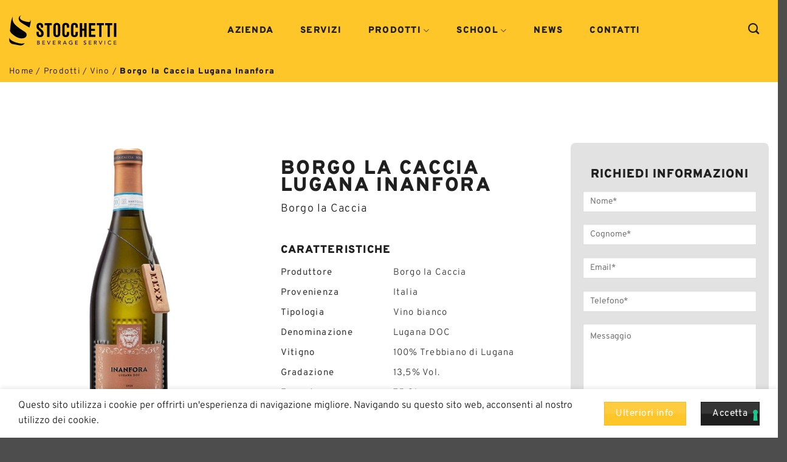

--- FILE ---
content_type: text/html; charset=UTF-8
request_url: https://www.stocchettibevande.it/prodotto/inanfora-borgo-la-caccia/
body_size: 88293
content:
<!DOCTYPE html>
<html lang="it-IT" class="loading-site no-js">
<head>
	<meta charset="UTF-8" />
	<link rel="profile" href="http://gmpg.org/xfn/11" />
	<link rel="pingback" href="https://www.stocchettibevande.it/xmlrpc.php" />

				<script type="text/javascript" class="_iub_cs_skip">
				var _iub = _iub || {};
				_iub.csConfiguration = _iub.csConfiguration || {};
				_iub.csConfiguration.siteId = "3474330";
				_iub.csConfiguration.cookiePolicyId = "90315527";
							</script>
			<script data-minify="1" class="_iub_cs_skip" src="https://www.stocchettibevande.it/wp-content/cache/min/1/autoblocking/3474330.js?ver=1767889744" fetchpriority="low"></script>
			<script>(function(html){html.className = html.className.replace(/\bno-js\b/,'js')})(document.documentElement);</script>
<style>/*Codice per resettare la dimensione di base dei banner*/@media screen and (min-width: 550px) {body .res-text {font-size: calc(16px * 1) !important; }}@media screen and (max-width: 549px) {body .res-text {font-size: calc(16px * 1) !important; }}</style><meta name='robots' content='index, follow, max-image-preview:large, max-snippet:-1, max-video-preview:-1' />
<meta name="viewport" content="width=device-width, initial-scale=1" /><!-- Google tag (gtag.js) consent mode dataLayer added by Site Kit -->
<script type="text/partytown" id="google_gtagjs-js-consent-mode-data-layer">
/* <![CDATA[ */
window.dataLayer = window.dataLayer || [];function gtag(){dataLayer.push(arguments);}
gtag('consent', 'default', {"ad_personalization":"denied","ad_storage":"denied","ad_user_data":"denied","analytics_storage":"denied","functionality_storage":"denied","security_storage":"denied","personalization_storage":"denied","region":["AT","BE","BG","CH","CY","CZ","DE","DK","EE","ES","FI","FR","GB","GR","HR","HU","IE","IS","IT","LI","LT","LU","LV","MT","NL","NO","PL","PT","RO","SE","SI","SK"],"wait_for_update":500});
window._googlesitekitConsentCategoryMap = {"statistics":["analytics_storage"],"marketing":["ad_storage","ad_user_data","ad_personalization"],"functional":["functionality_storage","security_storage"],"preferences":["personalization_storage"]};
window._googlesitekitConsents = {"ad_personalization":"denied","ad_storage":"denied","ad_user_data":"denied","analytics_storage":"denied","functionality_storage":"denied","security_storage":"denied","personalization_storage":"denied","region":["AT","BE","BG","CH","CY","CZ","DE","DK","EE","ES","FI","FR","GB","GR","HR","HU","IE","IS","IT","LI","LT","LU","LV","MT","NL","NO","PL","PT","RO","SE","SI","SK"],"wait_for_update":500};
/* ]]> */
</script>
<!-- End Google tag (gtag.js) consent mode dataLayer added by Site Kit -->

	<!-- This site is optimized with the Yoast SEO plugin v26.7 - https://yoast.com/wordpress/plugins/seo/ -->
	<title>Borgo la Caccia Lugana Inanfora - Stocchetti Bevande</title>
	<link rel="canonical" href="https://www.stocchettibevande.it/prodotto/inanfora-borgo-la-caccia/" />
	<meta property="og:locale" content="it_IT" />
	<meta property="og:type" content="article" />
	<meta property="og:title" content="Borgo la Caccia Lugana Inanfora - Stocchetti Bevande" />
	<meta property="og:description" content="Inanfora di Borgo la Caccia è un Lugana in purezza che custodisce gli antichi segreti dell&#8217;eccellenza vitivinicola. È affinato in anfore di terracotta che restituiscono aroma, struttura e personalità vellutata. Profumi di fiori bianchi e persistenza al palato per un Lugana dal colore giallo paglierino e riflessi aurei, che nasce dalle stesse arti della vinificazione..." />
	<meta property="og:url" content="https://www.stocchettibevande.it/prodotto/inanfora-borgo-la-caccia/" />
	<meta property="og:site_name" content="Stocchetti Bevande" />
	<meta property="article:modified_time" content="2024-07-09T09:48:31+00:00" />
	<meta property="og:image" content="https://www.stocchettibevande.it/wp-content/uploads/2023/08/inanfora-borgo-la-caccia.jpg" />
	<meta property="og:image:width" content="600" />
	<meta property="og:image:height" content="730" />
	<meta property="og:image:type" content="image/jpeg" />
	<meta name="twitter:card" content="summary_large_image" />
	<meta name="twitter:label1" content="Tempo di lettura stimato" />
	<meta name="twitter:data1" content="1 minuto" />
	<script type="application/ld+json" class="yoast-schema-graph">{"@context":"https://schema.org","@graph":[{"@type":"WebPage","@id":"https://www.stocchettibevande.it/prodotto/inanfora-borgo-la-caccia/","url":"https://www.stocchettibevande.it/prodotto/inanfora-borgo-la-caccia/","name":"Borgo la Caccia Lugana Inanfora - Stocchetti Bevande","isPartOf":{"@id":"https://www.stocchettibevande.it/#website"},"primaryImageOfPage":{"@id":"https://www.stocchettibevande.it/prodotto/inanfora-borgo-la-caccia/#primaryimage"},"image":{"@id":"https://www.stocchettibevande.it/prodotto/inanfora-borgo-la-caccia/#primaryimage"},"thumbnailUrl":"https://www.stocchettibevande.it/wp-content/uploads/2023/08/inanfora-borgo-la-caccia.jpg","datePublished":"2023-08-21T15:27:49+00:00","dateModified":"2024-07-09T09:48:31+00:00","breadcrumb":{"@id":"https://www.stocchettibevande.it/prodotto/inanfora-borgo-la-caccia/#breadcrumb"},"inLanguage":"it-IT","potentialAction":[{"@type":"ReadAction","target":["https://www.stocchettibevande.it/prodotto/inanfora-borgo-la-caccia/"]}]},{"@type":"ImageObject","inLanguage":"it-IT","@id":"https://www.stocchettibevande.it/prodotto/inanfora-borgo-la-caccia/#primaryimage","url":"https://www.stocchettibevande.it/wp-content/uploads/2023/08/inanfora-borgo-la-caccia.jpg","contentUrl":"https://www.stocchettibevande.it/wp-content/uploads/2023/08/inanfora-borgo-la-caccia.jpg","width":600,"height":730},{"@type":"BreadcrumbList","@id":"https://www.stocchettibevande.it/prodotto/inanfora-borgo-la-caccia/#breadcrumb","itemListElement":[{"@type":"ListItem","position":1,"name":"Home","item":"https://www.stocchettibevande.it/"},{"@type":"ListItem","position":2,"name":"Prodotti","item":"https://www.stocchettibevande.it/prodotti/"},{"@type":"ListItem","position":3,"name":"Vino","item":"https://www.stocchettibevande.it/prodotti/vino/"},{"@type":"ListItem","position":4,"name":"Borgo la Caccia Lugana Inanfora"}]},{"@type":"WebSite","@id":"https://www.stocchettibevande.it/#website","url":"https://www.stocchettibevande.it/","name":"Stocchetti Bevande","description":"Beverage Service","potentialAction":[{"@type":"SearchAction","target":{"@type":"EntryPoint","urlTemplate":"https://www.stocchettibevande.it/?s={search_term_string}"},"query-input":{"@type":"PropertyValueSpecification","valueRequired":true,"valueName":"search_term_string"}}],"inLanguage":"it-IT"}]}</script>
	<!-- / Yoast SEO plugin. -->


<link rel='dns-prefetch' href='//cdn.iubenda.com' />
<link rel='dns-prefetch' href='//www.googletagmanager.com' />

<link rel='prefetch' href='https://www.stocchettibevande.it/wp-content/themes/flatsome/assets/js/flatsome.js?ver=e2eddd6c228105dac048' />
<link rel='prefetch' href='https://www.stocchettibevande.it/wp-content/themes/flatsome/assets/js/chunk.slider.js?ver=3.20.4' />
<link rel='prefetch' href='https://www.stocchettibevande.it/wp-content/themes/flatsome/assets/js/chunk.popups.js?ver=3.20.4' />
<link rel='prefetch' href='https://www.stocchettibevande.it/wp-content/themes/flatsome/assets/js/chunk.tooltips.js?ver=3.20.4' />
<link rel='prefetch' href='https://www.stocchettibevande.it/wp-content/themes/flatsome/assets/js/woocommerce.js?ver=1c9be63d628ff7c3ff4c' />
<link rel="alternate" type="application/rss+xml" title="Stocchetti Bevande &raquo; Feed" href="https://www.stocchettibevande.it/feed/" />
<link rel="alternate" type="application/rss+xml" title="Stocchetti Bevande &raquo; Feed dei commenti" href="https://www.stocchettibevande.it/comments/feed/" />
<link rel="alternate" title="oEmbed (JSON)" type="application/json+oembed" href="https://www.stocchettibevande.it/wp-json/oembed/1.0/embed?url=https%3A%2F%2Fwww.stocchettibevande.it%2Fprodotto%2Finanfora-borgo-la-caccia%2F" />
<link rel="alternate" title="oEmbed (XML)" type="text/xml+oembed" href="https://www.stocchettibevande.it/wp-json/oembed/1.0/embed?url=https%3A%2F%2Fwww.stocchettibevande.it%2Fprodotto%2Finanfora-borgo-la-caccia%2F&#038;format=xml" />
<style id='wp-img-auto-sizes-contain-inline-css' type='text/css'>
img:is([sizes=auto i],[sizes^="auto," i]){contain-intrinsic-size:3000px 1500px}
/*# sourceURL=wp-img-auto-sizes-contain-inline-css */
</style>
<link data-minify="1" rel='stylesheet' id='contact-form-7-css' href='https://www.stocchettibevande.it/wp-content/cache/min/1/wp-content/plugins/contact-form-7/includes/css/styles.css?ver=1767889744' type='text/css' media='all' />
<style id='dominant-color-styles-inline-css' type='text/css'>
img[data-dominant-color]:not(.has-transparency) { background-color: var(--dominant-color); }
/*# sourceURL=dominant-color-styles-inline-css */
</style>
<style id='woocommerce-inline-inline-css' type='text/css'>
.woocommerce form .form-row .required { visibility: visible; }
/*# sourceURL=woocommerce-inline-inline-css */
</style>
<link data-minify="1" rel='stylesheet' id='ion.range-slider-css' href='https://www.stocchettibevande.it/wp-content/cache/min/1/wp-content/plugins/yith-woocommerce-ajax-product-filter-premium/assets/css/ion.range-slider.css?ver=1767889744' type='text/css' media='all' />
<link data-minify="1" rel='stylesheet' id='yith-wcan-shortcodes-css' href='https://www.stocchettibevande.it/wp-content/cache/min/1/wp-content/plugins/yith-woocommerce-ajax-product-filter-premium/assets/css/shortcodes.css?ver=1767889744' type='text/css' media='all' />
<style id='yith-wcan-shortcodes-inline-css' type='text/css'>
:root{
	--yith-wcan-filters_colors_titles: rgb(31,31,31);
	--yith-wcan-filters_colors_background: rgba(255,255,255,0);
	--yith-wcan-filters_colors_accent: rgb(31,31,31);
	--yith-wcan-filters_colors_accent_r: 31;
	--yith-wcan-filters_colors_accent_g: 31;
	--yith-wcan-filters_colors_accent_b: 31;
	--yith-wcan-color_swatches_border_radius: 100%;
	--yith-wcan-color_swatches_size: 30px;
	--yith-wcan-labels_style_background: rgba(255,255,255,0);
	--yith-wcan-labels_style_background_hover: rgb(31,31,31);
	--yith-wcan-labels_style_background_active: rgb(31,31,31);
	--yith-wcan-labels_style_text: rgb(31,31,31);
	--yith-wcan-labels_style_text_hover: #FFFFFF;
	--yith-wcan-labels_style_text_active: #FFFFFF;
	--yith-wcan-anchors_style_text: rgb(31,31,31);
	--yith-wcan-anchors_style_text_hover: rgb(31,31,31);
	--yith-wcan-anchors_style_text_active: rgb(31,31,31);
}
/*# sourceURL=yith-wcan-shortcodes-inline-css */
</style>
<link data-minify="1" rel='stylesheet' id='flatsome-main-css' href='https://www.stocchettibevande.it/wp-content/cache/min/1/wp-content/themes/flatsome/assets/css/flatsome.css?ver=1767889744' type='text/css' media='all' />
<style id='flatsome-main-inline-css' type='text/css'>
@font-face {
				font-family: "fl-icons";
				font-display: block;
				src: url(https://www.stocchettibevande.it/wp-content/themes/flatsome/assets/css/icons/fl-icons.eot?v=3.20.4);
				src:
					url(https://www.stocchettibevande.it/wp-content/themes/flatsome/assets/css/icons/fl-icons.eot#iefix?v=3.20.4) format("embedded-opentype"),
					url(https://www.stocchettibevande.it/wp-content/themes/flatsome/assets/css/icons/fl-icons.woff2?v=3.20.4) format("woff2"),
					url(https://www.stocchettibevande.it/wp-content/themes/flatsome/assets/css/icons/fl-icons.ttf?v=3.20.4) format("truetype"),
					url(https://www.stocchettibevande.it/wp-content/themes/flatsome/assets/css/icons/fl-icons.woff?v=3.20.4) format("woff"),
					url(https://www.stocchettibevande.it/wp-content/themes/flatsome/assets/css/icons/fl-icons.svg?v=3.20.4#fl-icons) format("svg");
			}
/*# sourceURL=flatsome-main-inline-css */
</style>
<link data-minify="1" rel='stylesheet' id='flatsome-shop-css' href='https://www.stocchettibevande.it/wp-content/cache/min/1/wp-content/themes/flatsome/assets/css/flatsome-shop.css?ver=1767889744' type='text/css' media='all' />
<link data-minify="1" rel='stylesheet' id='flatsome-style-css' href='https://www.stocchettibevande.it/wp-content/cache/min/1/wp-content/themes/flatsome-child/style.css?ver=1767889744' type='text/css' media='all' />
<script type="text/javascript" id="web-worker-offloading-js-before">
/* <![CDATA[ */
window.partytown = {...(window.partytown || {}), ...{"lib":"\/wp-content\/plugins\/web-worker-offloading\/build\/","globalFns":["gtag","wp_has_consent","gtag"],"forward":["dataLayer.push","gtag","dataLayer.push","gtag"],"mainWindowAccessors":["_googlesitekitConsentCategoryMap","_googlesitekitConsents","wp_consent_type","wp_fallback_consent_type","wp_has_consent","waitfor_consent_hook"]}};
//# sourceURL=web-worker-offloading-js-before
/* ]]> */
</script>
<script type="text/javascript" id="web-worker-offloading-js-after">
/* <![CDATA[ */
/* Partytown 0.10.2-dev1727590485751 - MIT builder.io */
const t={preserveBehavior:!1},e=e=>{if("string"==typeof e)return[e,t];const[n,r=t]=e;return[n,{...t,...r}]},n=Object.freeze((()=>{const t=new Set;let e=[];do{Object.getOwnPropertyNames(e).forEach((n=>{"function"==typeof e[n]&&t.add(n)}))}while((e=Object.getPrototypeOf(e))!==Object.prototype);return Array.from(t)})());!function(t,r,o,i,a,s,c,d,l,p,u=t,f){function h(){f||(f=1,"/"==(c=(s.lib||"/~partytown/")+(s.debug?"debug/":""))[0]&&(l=r.querySelectorAll('script[type="text/partytown"]'),i!=t?i.dispatchEvent(new CustomEvent("pt1",{detail:t})):(d=setTimeout(v,999999999),r.addEventListener("pt0",w),a?y(1):o.serviceWorker?o.serviceWorker.register(c+(s.swPath||"partytown-sw.js"),{scope:c}).then((function(t){t.active?y():t.installing&&t.installing.addEventListener("statechange",(function(t){"activated"==t.target.state&&y()}))}),console.error):v())))}function y(e){p=r.createElement(e?"script":"iframe"),t._pttab=Date.now(),e||(p.style.display="block",p.style.width="0",p.style.height="0",p.style.border="0",p.style.visibility="hidden",p.setAttribute("aria-hidden",!0)),p.src=c+"partytown-"+(e?"atomics.js?v=0.10.2-dev1727590485751":"sandbox-sw.html?"+t._pttab),r.querySelector(s.sandboxParent||"body").appendChild(p)}function v(n,o){for(w(),i==t&&(s.forward||[]).map((function(n){const[r]=e(n);delete t[r.split(".")[0]]})),n=0;n<l.length;n++)(o=r.createElement("script")).innerHTML=l[n].innerHTML,o.nonce=s.nonce,r.head.appendChild(o);p&&p.parentNode.removeChild(p)}function w(){clearTimeout(d)}s=t.partytown||{},i==t&&(s.forward||[]).map((function(r){const[o,{preserveBehavior:i}]=e(r);u=t,o.split(".").map((function(e,r,o){var a;u=u[o[r]]=r+1<o.length?u[o[r]]||(a=o[r+1],n.includes(a)?[]:{}):(()=>{let e=null;if(i){const{methodOrProperty:n,thisObject:r}=((t,e)=>{let n=t;for(let t=0;t<e.length-1;t+=1)n=n[e[t]];return{thisObject:n,methodOrProperty:e.length>0?n[e[e.length-1]]:void 0}})(t,o);"function"==typeof n&&(e=(...t)=>n.apply(r,...t))}return function(){let n;return e&&(n=e(arguments)),(t._ptf=t._ptf||[]).push(o,arguments),n}})()}))})),"complete"==r.readyState?h():(t.addEventListener("DOMContentLoaded",h),t.addEventListener("load",h))}(window,document,navigator,top,window.crossOriginIsolated);
//# sourceURL=web-worker-offloading-js-after
/* ]]> */
</script>

<script  type="text/javascript" class=" _iub_cs_skip" type="text/javascript" id="iubenda-head-inline-scripts-0">
/* <![CDATA[ */

var _iub = _iub || [];
_iub.csConfiguration = {"askConsentAtCookiePolicyUpdate":true,"floatingPreferencesButtonDisplay":"bottom-right","perPurposeConsent":true,"siteId":3474330,"whitelabel":false,"cookiePolicyId":90315527,"lang":"it", "banner":{ "acceptButtonColor":"#FFC629","acceptButtonDisplay":true,"closeButtonRejects":true,"customizeButtonDisplay":true,"explicitWithdrawal":true,"listPurposes":true,"logo":"[data-uri]","position":"float-top-center","showTitle":false }};

//# sourceURL=iubenda-head-inline-scripts-0
/* ]]> */
</script>
<script data-minify="1"  type="text/javascript" charset="UTF-8" async="" class=" _iub_cs_skip" type="text/javascript" src="https://www.stocchettibevande.it/wp-content/cache/min/1/cs/iubenda_cs.js?ver=1767889744" id="iubenda-head-scripts-1-js"></script>
<script type="text/javascript" src="https://www.stocchettibevande.it/wp-includes/js/dist/hooks.min.js?ver=dd5603f07f9220ed27f1" id="wp-hooks-js"></script>
<script type="text/javascript" src="https://www.stocchettibevande.it/wp-includes/js/jquery/jquery.min.js?ver=3.7.1" id="jquery-core-js"></script>
<script type="text/javascript" src="https://www.stocchettibevande.it/wp-content/plugins/woocommerce/assets/js/jquery-blockui/jquery.blockUI.min.js?ver=2.7.0-wc.10.4.3" id="wc-jquery-blockui-js" data-wp-strategy="defer"></script>
<script type="text/javascript" id="wc-add-to-cart-js-extra">
/* <![CDATA[ */
var wc_add_to_cart_params = {"ajax_url":"/wp-admin/admin-ajax.php","wc_ajax_url":"/?wc-ajax=%%endpoint%%","i18n_view_cart":"Visualizza carrello","cart_url":"https://www.stocchettibevande.it/?page_id=3470","is_cart":"","cart_redirect_after_add":"no"};
//# sourceURL=wc-add-to-cart-js-extra
/* ]]> */
</script>
<script type="text/javascript" src="https://www.stocchettibevande.it/wp-content/plugins/woocommerce/assets/js/frontend/add-to-cart.min.js?ver=10.4.3" id="wc-add-to-cart-js" defer="defer" data-wp-strategy="defer"></script>
<script type="text/javascript" id="wc-single-product-js-extra">
/* <![CDATA[ */
var wc_single_product_params = {"i18n_required_rating_text":"Seleziona una valutazione","i18n_rating_options":["1 stella su 5","2 stelle su 5","3 stelle su 5","4 stelle su 5","5 stelle su 5"],"i18n_product_gallery_trigger_text":"Visualizza la galleria di immagini a schermo intero","review_rating_required":"yes","flexslider":{"rtl":false,"animation":"slide","smoothHeight":true,"directionNav":false,"controlNav":"thumbnails","slideshow":false,"animationSpeed":500,"animationLoop":false,"allowOneSlide":false},"zoom_enabled":"","zoom_options":[],"photoswipe_enabled":"","photoswipe_options":{"shareEl":false,"closeOnScroll":false,"history":false,"hideAnimationDuration":0,"showAnimationDuration":0},"flexslider_enabled":""};
//# sourceURL=wc-single-product-js-extra
/* ]]> */
</script>
<script type="text/javascript" src="https://www.stocchettibevande.it/wp-content/plugins/woocommerce/assets/js/frontend/single-product.min.js?ver=10.4.3" id="wc-single-product-js" defer="defer" data-wp-strategy="defer"></script>
<script type="text/javascript" src="https://www.stocchettibevande.it/wp-content/plugins/woocommerce/assets/js/js-cookie/js.cookie.min.js?ver=2.1.4-wc.10.4.3" id="wc-js-cookie-js" data-wp-strategy="defer"></script>
<script type="text/javascript" id="wpm-js-extra">
/* <![CDATA[ */
var wpm = {"ajax_url":"https://www.stocchettibevande.it/wp-admin/admin-ajax.php","root":"https://www.stocchettibevande.it/wp-json/","nonce_wp_rest":"8fa4863f56","nonce_ajax":"f3ab0d1458"};
//# sourceURL=wpm-js-extra
/* ]]> */
</script>
<script type="text/javascript" src="https://www.stocchettibevande.it/wp-content/plugins/woocommerce-google-adwords-conversion-tracking-tag/js/public/free/wpm-public.p1.min.js?ver=1.54.1" id="wpm-js"></script>

<!-- Snippet del tag Google (gtag.js) aggiunto da Site Kit -->
<!-- Snippet Google Analytics aggiunto da Site Kit -->
<script type="text/partytown" src="https://www.googletagmanager.com/gtag/js?id=GT-KVMCNFF" id="google_gtagjs-js" async></script>
<script type="text/partytown" id="google_gtagjs-js-after">
/* <![CDATA[ */
window.dataLayer = window.dataLayer || [];function gtag(){dataLayer.push(arguments);}
gtag("set","linker",{"domains":["www.stocchettibevande.it"]});
gtag("js", new Date());
gtag("set", "developer_id.dZTNiMT", true);
gtag("config", "GT-KVMCNFF", {"googlesitekit_post_type":"product"});
//# sourceURL=google_gtagjs-js-after
/* ]]> */
</script>
<link rel="https://api.w.org/" href="https://www.stocchettibevande.it/wp-json/" /><link rel="alternate" title="JSON" type="application/json" href="https://www.stocchettibevande.it/wp-json/wp/v2/product/6159" /><link rel="EditURI" type="application/rsd+xml" title="RSD" href="https://www.stocchettibevande.it/xmlrpc.php?rsd" />
<meta name="generator" content="WordPress 6.9" />
<meta name="generator" content="WooCommerce 10.4.3" />
<link rel='shortlink' href='https://www.stocchettibevande.it/?p=6159' />
<meta name="generator" content="auto-sizes 1.7.0">
<meta name="generator" content="dominant-color-images 1.2.0">
<meta name="generator" content="Site Kit by Google 1.170.0" /><meta name="generator" content="performance-lab 4.0.1; plugins: auto-sizes, dominant-color-images, embed-optimizer, image-prioritizer, performant-translations, speculation-rules, web-worker-offloading, webp-uploads">
<meta name="generator" content="performant-translations 1.2.0">
<meta name="generator" content="web-worker-offloading 0.2.0">
<meta name="generator" content="webp-uploads 2.6.1">
<!-- Google tag (gtag.js) -->
<script async src="https://www.googletagmanager.com/gtag/js?id=G-G6F41DXJCY"></script>
<script>
  window.dataLayer = window.dataLayer || [];
  function gtag(){dataLayer.push(arguments);}
  gtag('js', new Date());

  gtag('config', 'G-G6F41DXJCY');
</script><meta name="generator" content="speculation-rules 1.6.0">
	<noscript><style>.woocommerce-product-gallery{ opacity: 1 !important; }</style></noscript>
	
<!-- Meta tag Google AdSense aggiunti da Site Kit -->
<meta name="google-adsense-platform-account" content="ca-host-pub-2644536267352236">
<meta name="google-adsense-platform-domain" content="sitekit.withgoogle.com">
<!-- Fine dei meta tag Google AdSense aggiunti da Site Kit -->

<!-- START Pixel Manager for WooCommerce -->

		<script class="_iub_cs_skip">

			window.wpmDataLayer = window.wpmDataLayer || {};
			window.wpmDataLayer = Object.assign(window.wpmDataLayer, {"cart":{},"cart_item_keys":{},"version":{"number":"1.54.1","pro":false,"eligible_for_updates":false,"distro":"fms","beta":false,"show":true},"pixels":{"facebook":{"pixel_id":"139308929551540","dynamic_remarketing":{"id_type":"post_id"},"capi":false,"advanced_matching":false,"exclusion_patterns":[],"fbevents_js_url":"https://connect.facebook.net/en_US/fbevents.js"}},"shop":{"list_name":"Product | Borgo la Caccia Lugana Inanfora","list_id":"product_borgo-la-caccia-lugana-inanfora","page_type":"product","product_type":"simple","currency":"EUR","selectors":{"addToCart":[],"beginCheckout":[]},"order_duplication_prevention":true,"view_item_list_trigger":{"test_mode":false,"background_color":"green","opacity":0.5,"repeat":true,"timeout":1000,"threshold":0.8},"variations_output":true,"session_active":false},"page":{"id":6159,"title":"Borgo la Caccia Lugana Inanfora","type":"product","categories":[],"parent":{"id":0,"title":"Borgo la Caccia Lugana Inanfora","type":"product","categories":[]}},"general":{"user_logged_in":false,"scroll_tracking_thresholds":[],"page_id":6159,"exclude_domains":[],"server_2_server":{"active":false,"user_agent_exclude_patterns":[],"ip_exclude_list":[],"pageview_event_s2s":{"is_active":false,"pixels":["facebook"]}},"consent_management":{"explicit_consent":true},"lazy_load_pmw":false,"chunk_base_path":"https://www.stocchettibevande.it/wp-content/plugins/woocommerce-google-adwords-conversion-tracking-tag/js/public/free/","modules":{"load_deprecated_functions":true}}});

		</script>

		
<!-- END Pixel Manager for WooCommerce -->
			<meta name="pm-dataLayer-meta" content="6159" class="wpmProductId"
				  data-id="6159">
					<script class="_iub_cs_skip">
			(window.wpmDataLayer = window.wpmDataLayer || {}).products                = window.wpmDataLayer.products || {};
			window.wpmDataLayer.products[6159] = {"id":"6159","sku":"vini_0110","price":0,"brand":"","quantity":1,"dyn_r_ids":{"post_id":"6159","sku":"vini_0110","gpf":"woocommerce_gpf_6159","gla":"gla_6159"},"is_variable":false,"type":"simple","name":"Borgo la Caccia Lugana Inanfora","category":["Vino"],"is_variation":false};
					</script>
		<meta data-od-replaced-content="optimization-detective 1.0.0-beta4" name="generator" content="optimization-detective 1.0.0-beta4; url_metric_groups={0:empty, 480:empty, 600:empty, 782:empty}">
<meta name="generator" content="embed-optimizer 1.0.0-beta3">
<meta name="generator" content="image-prioritizer 1.0.0-beta3">

<!-- Snippet Google Tag Manager aggiunto da Site Kit -->
<script type="text/javascript">
/* <![CDATA[ */

			( function( w, d, s, l, i ) {
				w[l] = w[l] || [];
				w[l].push( {'gtm.start': new Date().getTime(), event: 'gtm.js'} );
				var f = d.getElementsByTagName( s )[0],
					j = d.createElement( s ), dl = l != 'dataLayer' ? '&l=' + l : '';
				j.async = true;
				j.src = 'https://www.googletagmanager.com/gtm.js?id=' + i + dl;
				f.parentNode.insertBefore( j, f );
			} )( window, document, 'script', 'dataLayer', 'GTM-MFCTVL6D' );
			
/* ]]> */
</script>

<!-- Termina lo snippet Google Tag Manager aggiunto da Site Kit -->
<link rel="icon" href="https://www.stocchettibevande.it/wp-content/uploads/2023/10/cropped-SOLO-LOGO-40x40-1-32x32.png" sizes="32x32" />
<link rel="icon" href="https://www.stocchettibevande.it/wp-content/uploads/2023/10/cropped-SOLO-LOGO-40x40-1-192x192.png" sizes="192x192" />
<link rel="apple-touch-icon" href="https://www.stocchettibevande.it/wp-content/uploads/2023/10/cropped-SOLO-LOGO-40x40-1-180x180.png" />
<meta name="msapplication-TileImage" content="https://www.stocchettibevande.it/wp-content/uploads/2023/10/cropped-SOLO-LOGO-40x40-1-270x270.png" />
<style id="custom-css" type="text/css">:root {--primary-color: #1f1f1f;--fs-color-primary: #1f1f1f;--fs-color-secondary: #ffc629;--fs-color-success: #627D47;--fs-color-alert: #b20000;--fs-color-base: #1f1f1f;--fs-experimental-link-color: #111111;--fs-experimental-link-color-hover: #474747;}.tooltipster-base {--tooltip-color: #fff;--tooltip-bg-color: #000;}.off-canvas-right .mfp-content, .off-canvas-left .mfp-content {--drawer-width: 300px;}.off-canvas .mfp-content.off-canvas-cart {--drawer-width: 360px;}.container-width, .full-width .ubermenu-nav, .container, .row{max-width: 1680px}.row.row-collapse{max-width: 1650px}.row.row-small{max-width: 1672.5px}.row.row-large{max-width: 1710px}.sticky-add-to-cart--active, #wrapper,#main,#main.dark{background-color: #ffffff}.header-main{height: 100px}#logo img{max-height: 100px}#logo{width:181px;}.header-bottom{min-height: 35px}.header-top{min-height: 30px}.transparent .header-main{height: 30px}.transparent #logo img{max-height: 30px}.has-transparent + .page-title:first-of-type,.has-transparent + #main > .page-title,.has-transparent + #main > div > .page-title,.has-transparent + #main .page-header-wrapper:first-of-type .page-title{padding-top: 80px;}.header.show-on-scroll,.stuck .header-main{height:70px!important}.stuck #logo img{max-height: 70px!important}.search-form{ width: 67%;}.header-bg-color {background-color: #ffc629}.header-bottom {background-color: #ffc629}.header-main .nav > li > a{line-height: 16px }.stuck .header-main .nav > li > a{line-height: 50px }.header-bottom-nav > li > a{line-height: 16px }@media (max-width: 549px) {.header-main{height: 70px}#logo img{max-height: 70px}}.main-menu-overlay{background-color: #000000}.nav-dropdown-has-arrow.nav-dropdown-has-border li.has-dropdown:before{border-bottom-color: #1f1f1f;}.nav .nav-dropdown{border-color: #1f1f1f }.nav-dropdown{border-radius:5px}.nav-dropdown{font-size:91%}.nav-dropdown-has-arrow li.has-dropdown:after{border-bottom-color: #ffc629;}.nav .nav-dropdown{background-color: #ffc629}h1,h2,h3,h4,h5,h6,.heading-font{color: #1f1f1f;}body{font-size: 100%;}@media screen and (max-width: 549px){body{font-size: 100%;}}body{font-family: Overpass, sans-serif;}body {font-weight: 300;font-style: normal;}.nav > li > a {font-family: Overpass, sans-serif;}.mobile-sidebar-levels-2 .nav > li > ul > li > a {font-family: Overpass, sans-serif;}.nav > li > a,.mobile-sidebar-levels-2 .nav > li > ul > li > a {font-weight: 900;font-style: normal;}h1,h2,h3,h4,h5,h6,.heading-font, .off-canvas-center .nav-sidebar.nav-vertical > li > a{font-family: Staatliches, sans-serif;}h1,h2,h3,h4,h5,h6,.heading-font,.banner h1,.banner h2 {font-weight: 400;font-style: normal;}.alt-font{font-family: Overpass, sans-serif;}.alt-font {font-weight: 400!important;font-style: normal!important;}.breadcrumbs{text-transform: none;}button,.button{text-transform: none;}.nav > li > a, .links > li > a{text-transform: none;}.section-title span{text-transform: none;}h3.widget-title,span.widget-title{text-transform: none;}.header:not(.transparent) .header-nav-main.nav > li > a {color: #1f1f1f;}.shop-page-title.featured-title .title-overlay{background-color: #ffc629;}.has-equal-box-heights .box-image {padding-top: 100%;}.pswp__bg,.mfp-bg.mfp-ready{background-color: #0a0a0a}@media screen and (min-width: 550px){.products .box-vertical .box-image{min-width: 600px!important;width: 600px!important;}}.nav-vertical-fly-out > li + li {border-top-width: 1px; border-top-style: solid;}.label-new.menu-item > a:after{content:"Nuovo";}.label-hot.menu-item > a:after{content:"Popolare";}.label-sale.menu-item > a:after{content:"Offerta";}.label-popular.menu-item > a:after{content:"Popolare";}</style>		<style type="text/css" id="wp-custom-css">
			.blog-single .wp-block-image { display: none; }		</style>
		<style id="kirki-inline-styles">/* latin-ext */
@font-face {
  font-family: 'Staatliches';
  font-style: normal;
  font-weight: 400;
  font-display: swap;
  src: url(https://www.stocchettibevande.it/wp-content/fonts/staatliches/HI_OiY8KO6hCsQSoAPmtMYeVvpCNOw.woff2) format('woff2');
  unicode-range: U+0100-02BA, U+02BD-02C5, U+02C7-02CC, U+02CE-02D7, U+02DD-02FF, U+0304, U+0308, U+0329, U+1D00-1DBF, U+1E00-1E9F, U+1EF2-1EFF, U+2020, U+20A0-20AB, U+20AD-20C0, U+2113, U+2C60-2C7F, U+A720-A7FF;
}
/* latin */
@font-face {
  font-family: 'Staatliches';
  font-style: normal;
  font-weight: 400;
  font-display: swap;
  src: url(https://www.stocchettibevande.it/wp-content/fonts/staatliches/HI_OiY8KO6hCsQSoAPmtMYebvpA.woff2) format('woff2');
  unicode-range: U+0000-00FF, U+0131, U+0152-0153, U+02BB-02BC, U+02C6, U+02DA, U+02DC, U+0304, U+0308, U+0329, U+2000-206F, U+20AC, U+2122, U+2191, U+2193, U+2212, U+2215, U+FEFF, U+FFFD;
}/* cyrillic-ext */
@font-face {
  font-family: 'Overpass';
  font-style: normal;
  font-weight: 300;
  font-display: swap;
  src: url(https://www.stocchettibevande.it/wp-content/fonts/overpass/qFdH35WCmI96Ajtm81GoU9vyww.woff2) format('woff2');
  unicode-range: U+0460-052F, U+1C80-1C8A, U+20B4, U+2DE0-2DFF, U+A640-A69F, U+FE2E-FE2F;
}
/* cyrillic */
@font-face {
  font-family: 'Overpass';
  font-style: normal;
  font-weight: 300;
  font-display: swap;
  src: url(https://www.stocchettibevande.it/wp-content/fonts/overpass/qFdH35WCmI96Ajtm81GhU9vyww.woff2) format('woff2');
  unicode-range: U+0301, U+0400-045F, U+0490-0491, U+04B0-04B1, U+2116;
}
/* vietnamese */
@font-face {
  font-family: 'Overpass';
  font-style: normal;
  font-weight: 300;
  font-display: swap;
  src: url(https://www.stocchettibevande.it/wp-content/fonts/overpass/qFdH35WCmI96Ajtm81GqU9vyww.woff2) format('woff2');
  unicode-range: U+0102-0103, U+0110-0111, U+0128-0129, U+0168-0169, U+01A0-01A1, U+01AF-01B0, U+0300-0301, U+0303-0304, U+0308-0309, U+0323, U+0329, U+1EA0-1EF9, U+20AB;
}
/* latin-ext */
@font-face {
  font-family: 'Overpass';
  font-style: normal;
  font-weight: 300;
  font-display: swap;
  src: url(https://www.stocchettibevande.it/wp-content/fonts/overpass/qFdH35WCmI96Ajtm81GrU9vyww.woff2) format('woff2');
  unicode-range: U+0100-02BA, U+02BD-02C5, U+02C7-02CC, U+02CE-02D7, U+02DD-02FF, U+0304, U+0308, U+0329, U+1D00-1DBF, U+1E00-1E9F, U+1EF2-1EFF, U+2020, U+20A0-20AB, U+20AD-20C0, U+2113, U+2C60-2C7F, U+A720-A7FF;
}
/* latin */
@font-face {
  font-family: 'Overpass';
  font-style: normal;
  font-weight: 300;
  font-display: swap;
  src: url(https://www.stocchettibevande.it/wp-content/fonts/overpass/qFdH35WCmI96Ajtm81GlU9s.woff2) format('woff2');
  unicode-range: U+0000-00FF, U+0131, U+0152-0153, U+02BB-02BC, U+02C6, U+02DA, U+02DC, U+0304, U+0308, U+0329, U+2000-206F, U+20AC, U+2122, U+2191, U+2193, U+2212, U+2215, U+FEFF, U+FFFD;
}
/* cyrillic-ext */
@font-face {
  font-family: 'Overpass';
  font-style: normal;
  font-weight: 400;
  font-display: swap;
  src: url(https://www.stocchettibevande.it/wp-content/fonts/overpass/qFdH35WCmI96Ajtm81GoU9vyww.woff2) format('woff2');
  unicode-range: U+0460-052F, U+1C80-1C8A, U+20B4, U+2DE0-2DFF, U+A640-A69F, U+FE2E-FE2F;
}
/* cyrillic */
@font-face {
  font-family: 'Overpass';
  font-style: normal;
  font-weight: 400;
  font-display: swap;
  src: url(https://www.stocchettibevande.it/wp-content/fonts/overpass/qFdH35WCmI96Ajtm81GhU9vyww.woff2) format('woff2');
  unicode-range: U+0301, U+0400-045F, U+0490-0491, U+04B0-04B1, U+2116;
}
/* vietnamese */
@font-face {
  font-family: 'Overpass';
  font-style: normal;
  font-weight: 400;
  font-display: swap;
  src: url(https://www.stocchettibevande.it/wp-content/fonts/overpass/qFdH35WCmI96Ajtm81GqU9vyww.woff2) format('woff2');
  unicode-range: U+0102-0103, U+0110-0111, U+0128-0129, U+0168-0169, U+01A0-01A1, U+01AF-01B0, U+0300-0301, U+0303-0304, U+0308-0309, U+0323, U+0329, U+1EA0-1EF9, U+20AB;
}
/* latin-ext */
@font-face {
  font-family: 'Overpass';
  font-style: normal;
  font-weight: 400;
  font-display: swap;
  src: url(https://www.stocchettibevande.it/wp-content/fonts/overpass/qFdH35WCmI96Ajtm81GrU9vyww.woff2) format('woff2');
  unicode-range: U+0100-02BA, U+02BD-02C5, U+02C7-02CC, U+02CE-02D7, U+02DD-02FF, U+0304, U+0308, U+0329, U+1D00-1DBF, U+1E00-1E9F, U+1EF2-1EFF, U+2020, U+20A0-20AB, U+20AD-20C0, U+2113, U+2C60-2C7F, U+A720-A7FF;
}
/* latin */
@font-face {
  font-family: 'Overpass';
  font-style: normal;
  font-weight: 400;
  font-display: swap;
  src: url(https://www.stocchettibevande.it/wp-content/fonts/overpass/qFdH35WCmI96Ajtm81GlU9s.woff2) format('woff2');
  unicode-range: U+0000-00FF, U+0131, U+0152-0153, U+02BB-02BC, U+02C6, U+02DA, U+02DC, U+0304, U+0308, U+0329, U+2000-206F, U+20AC, U+2122, U+2191, U+2193, U+2212, U+2215, U+FEFF, U+FFFD;
}
/* cyrillic-ext */
@font-face {
  font-family: 'Overpass';
  font-style: normal;
  font-weight: 900;
  font-display: swap;
  src: url(https://www.stocchettibevande.it/wp-content/fonts/overpass/qFdH35WCmI96Ajtm81GoU9vyww.woff2) format('woff2');
  unicode-range: U+0460-052F, U+1C80-1C8A, U+20B4, U+2DE0-2DFF, U+A640-A69F, U+FE2E-FE2F;
}
/* cyrillic */
@font-face {
  font-family: 'Overpass';
  font-style: normal;
  font-weight: 900;
  font-display: swap;
  src: url(https://www.stocchettibevande.it/wp-content/fonts/overpass/qFdH35WCmI96Ajtm81GhU9vyww.woff2) format('woff2');
  unicode-range: U+0301, U+0400-045F, U+0490-0491, U+04B0-04B1, U+2116;
}
/* vietnamese */
@font-face {
  font-family: 'Overpass';
  font-style: normal;
  font-weight: 900;
  font-display: swap;
  src: url(https://www.stocchettibevande.it/wp-content/fonts/overpass/qFdH35WCmI96Ajtm81GqU9vyww.woff2) format('woff2');
  unicode-range: U+0102-0103, U+0110-0111, U+0128-0129, U+0168-0169, U+01A0-01A1, U+01AF-01B0, U+0300-0301, U+0303-0304, U+0308-0309, U+0323, U+0329, U+1EA0-1EF9, U+20AB;
}
/* latin-ext */
@font-face {
  font-family: 'Overpass';
  font-style: normal;
  font-weight: 900;
  font-display: swap;
  src: url(https://www.stocchettibevande.it/wp-content/fonts/overpass/qFdH35WCmI96Ajtm81GrU9vyww.woff2) format('woff2');
  unicode-range: U+0100-02BA, U+02BD-02C5, U+02C7-02CC, U+02CE-02D7, U+02DD-02FF, U+0304, U+0308, U+0329, U+1D00-1DBF, U+1E00-1E9F, U+1EF2-1EFF, U+2020, U+20A0-20AB, U+20AD-20C0, U+2113, U+2C60-2C7F, U+A720-A7FF;
}
/* latin */
@font-face {
  font-family: 'Overpass';
  font-style: normal;
  font-weight: 900;
  font-display: swap;
  src: url(https://www.stocchettibevande.it/wp-content/fonts/overpass/qFdH35WCmI96Ajtm81GlU9s.woff2) format('woff2');
  unicode-range: U+0000-00FF, U+0131, U+0152-0153, U+02BB-02BC, U+02C6, U+02DA, U+02DC, U+0304, U+0308, U+0329, U+2000-206F, U+20AC, U+2122, U+2191, U+2193, U+2212, U+2215, U+FEFF, U+FFFD;
}</style><noscript><style id="rocket-lazyload-nojs-css">.rll-youtube-player, [data-lazy-src]{display:none !important;}</style></noscript><link data-minify="1" rel='stylesheet' id='wc-blocks-style-css' href='https://www.stocchettibevande.it/wp-content/cache/min/1/wp-content/plugins/woocommerce/assets/client/blocks/wc-blocks.css?ver=1767889744' type='text/css' media='all' />
<style id='global-styles-inline-css' type='text/css'>
:root{--wp--preset--aspect-ratio--square: 1;--wp--preset--aspect-ratio--4-3: 4/3;--wp--preset--aspect-ratio--3-4: 3/4;--wp--preset--aspect-ratio--3-2: 3/2;--wp--preset--aspect-ratio--2-3: 2/3;--wp--preset--aspect-ratio--16-9: 16/9;--wp--preset--aspect-ratio--9-16: 9/16;--wp--preset--color--black: #000000;--wp--preset--color--cyan-bluish-gray: #abb8c3;--wp--preset--color--white: #ffffff;--wp--preset--color--pale-pink: #f78da7;--wp--preset--color--vivid-red: #cf2e2e;--wp--preset--color--luminous-vivid-orange: #ff6900;--wp--preset--color--luminous-vivid-amber: #fcb900;--wp--preset--color--light-green-cyan: #7bdcb5;--wp--preset--color--vivid-green-cyan: #00d084;--wp--preset--color--pale-cyan-blue: #8ed1fc;--wp--preset--color--vivid-cyan-blue: #0693e3;--wp--preset--color--vivid-purple: #9b51e0;--wp--preset--color--primary: #1f1f1f;--wp--preset--color--secondary: #ffc629;--wp--preset--color--success: #627D47;--wp--preset--color--alert: #b20000;--wp--preset--gradient--vivid-cyan-blue-to-vivid-purple: linear-gradient(135deg,rgb(6,147,227) 0%,rgb(155,81,224) 100%);--wp--preset--gradient--light-green-cyan-to-vivid-green-cyan: linear-gradient(135deg,rgb(122,220,180) 0%,rgb(0,208,130) 100%);--wp--preset--gradient--luminous-vivid-amber-to-luminous-vivid-orange: linear-gradient(135deg,rgb(252,185,0) 0%,rgb(255,105,0) 100%);--wp--preset--gradient--luminous-vivid-orange-to-vivid-red: linear-gradient(135deg,rgb(255,105,0) 0%,rgb(207,46,46) 100%);--wp--preset--gradient--very-light-gray-to-cyan-bluish-gray: linear-gradient(135deg,rgb(238,238,238) 0%,rgb(169,184,195) 100%);--wp--preset--gradient--cool-to-warm-spectrum: linear-gradient(135deg,rgb(74,234,220) 0%,rgb(151,120,209) 20%,rgb(207,42,186) 40%,rgb(238,44,130) 60%,rgb(251,105,98) 80%,rgb(254,248,76) 100%);--wp--preset--gradient--blush-light-purple: linear-gradient(135deg,rgb(255,206,236) 0%,rgb(152,150,240) 100%);--wp--preset--gradient--blush-bordeaux: linear-gradient(135deg,rgb(254,205,165) 0%,rgb(254,45,45) 50%,rgb(107,0,62) 100%);--wp--preset--gradient--luminous-dusk: linear-gradient(135deg,rgb(255,203,112) 0%,rgb(199,81,192) 50%,rgb(65,88,208) 100%);--wp--preset--gradient--pale-ocean: linear-gradient(135deg,rgb(255,245,203) 0%,rgb(182,227,212) 50%,rgb(51,167,181) 100%);--wp--preset--gradient--electric-grass: linear-gradient(135deg,rgb(202,248,128) 0%,rgb(113,206,126) 100%);--wp--preset--gradient--midnight: linear-gradient(135deg,rgb(2,3,129) 0%,rgb(40,116,252) 100%);--wp--preset--font-size--small: 13px;--wp--preset--font-size--medium: 20px;--wp--preset--font-size--large: 36px;--wp--preset--font-size--x-large: 42px;--wp--preset--spacing--20: 0.44rem;--wp--preset--spacing--30: 0.67rem;--wp--preset--spacing--40: 1rem;--wp--preset--spacing--50: 1.5rem;--wp--preset--spacing--60: 2.25rem;--wp--preset--spacing--70: 3.38rem;--wp--preset--spacing--80: 5.06rem;--wp--preset--shadow--natural: 6px 6px 9px rgba(0, 0, 0, 0.2);--wp--preset--shadow--deep: 12px 12px 50px rgba(0, 0, 0, 0.4);--wp--preset--shadow--sharp: 6px 6px 0px rgba(0, 0, 0, 0.2);--wp--preset--shadow--outlined: 6px 6px 0px -3px rgb(255, 255, 255), 6px 6px rgb(0, 0, 0);--wp--preset--shadow--crisp: 6px 6px 0px rgb(0, 0, 0);}:where(body) { margin: 0; }.wp-site-blocks > .alignleft { float: left; margin-right: 2em; }.wp-site-blocks > .alignright { float: right; margin-left: 2em; }.wp-site-blocks > .aligncenter { justify-content: center; margin-left: auto; margin-right: auto; }:where(.is-layout-flex){gap: 0.5em;}:where(.is-layout-grid){gap: 0.5em;}.is-layout-flow > .alignleft{float: left;margin-inline-start: 0;margin-inline-end: 2em;}.is-layout-flow > .alignright{float: right;margin-inline-start: 2em;margin-inline-end: 0;}.is-layout-flow > .aligncenter{margin-left: auto !important;margin-right: auto !important;}.is-layout-constrained > .alignleft{float: left;margin-inline-start: 0;margin-inline-end: 2em;}.is-layout-constrained > .alignright{float: right;margin-inline-start: 2em;margin-inline-end: 0;}.is-layout-constrained > .aligncenter{margin-left: auto !important;margin-right: auto !important;}.is-layout-constrained > :where(:not(.alignleft):not(.alignright):not(.alignfull)){margin-left: auto !important;margin-right: auto !important;}body .is-layout-flex{display: flex;}.is-layout-flex{flex-wrap: wrap;align-items: center;}.is-layout-flex > :is(*, div){margin: 0;}body .is-layout-grid{display: grid;}.is-layout-grid > :is(*, div){margin: 0;}body{padding-top: 0px;padding-right: 0px;padding-bottom: 0px;padding-left: 0px;}a:where(:not(.wp-element-button)){text-decoration: none;}:root :where(.wp-element-button, .wp-block-button__link){background-color: #32373c;border-width: 0;color: #fff;font-family: inherit;font-size: inherit;font-style: inherit;font-weight: inherit;letter-spacing: inherit;line-height: inherit;padding-top: calc(0.667em + 2px);padding-right: calc(1.333em + 2px);padding-bottom: calc(0.667em + 2px);padding-left: calc(1.333em + 2px);text-decoration: none;text-transform: inherit;}.has-black-color{color: var(--wp--preset--color--black) !important;}.has-cyan-bluish-gray-color{color: var(--wp--preset--color--cyan-bluish-gray) !important;}.has-white-color{color: var(--wp--preset--color--white) !important;}.has-pale-pink-color{color: var(--wp--preset--color--pale-pink) !important;}.has-vivid-red-color{color: var(--wp--preset--color--vivid-red) !important;}.has-luminous-vivid-orange-color{color: var(--wp--preset--color--luminous-vivid-orange) !important;}.has-luminous-vivid-amber-color{color: var(--wp--preset--color--luminous-vivid-amber) !important;}.has-light-green-cyan-color{color: var(--wp--preset--color--light-green-cyan) !important;}.has-vivid-green-cyan-color{color: var(--wp--preset--color--vivid-green-cyan) !important;}.has-pale-cyan-blue-color{color: var(--wp--preset--color--pale-cyan-blue) !important;}.has-vivid-cyan-blue-color{color: var(--wp--preset--color--vivid-cyan-blue) !important;}.has-vivid-purple-color{color: var(--wp--preset--color--vivid-purple) !important;}.has-primary-color{color: var(--wp--preset--color--primary) !important;}.has-secondary-color{color: var(--wp--preset--color--secondary) !important;}.has-success-color{color: var(--wp--preset--color--success) !important;}.has-alert-color{color: var(--wp--preset--color--alert) !important;}.has-black-background-color{background-color: var(--wp--preset--color--black) !important;}.has-cyan-bluish-gray-background-color{background-color: var(--wp--preset--color--cyan-bluish-gray) !important;}.has-white-background-color{background-color: var(--wp--preset--color--white) !important;}.has-pale-pink-background-color{background-color: var(--wp--preset--color--pale-pink) !important;}.has-vivid-red-background-color{background-color: var(--wp--preset--color--vivid-red) !important;}.has-luminous-vivid-orange-background-color{background-color: var(--wp--preset--color--luminous-vivid-orange) !important;}.has-luminous-vivid-amber-background-color{background-color: var(--wp--preset--color--luminous-vivid-amber) !important;}.has-light-green-cyan-background-color{background-color: var(--wp--preset--color--light-green-cyan) !important;}.has-vivid-green-cyan-background-color{background-color: var(--wp--preset--color--vivid-green-cyan) !important;}.has-pale-cyan-blue-background-color{background-color: var(--wp--preset--color--pale-cyan-blue) !important;}.has-vivid-cyan-blue-background-color{background-color: var(--wp--preset--color--vivid-cyan-blue) !important;}.has-vivid-purple-background-color{background-color: var(--wp--preset--color--vivid-purple) !important;}.has-primary-background-color{background-color: var(--wp--preset--color--primary) !important;}.has-secondary-background-color{background-color: var(--wp--preset--color--secondary) !important;}.has-success-background-color{background-color: var(--wp--preset--color--success) !important;}.has-alert-background-color{background-color: var(--wp--preset--color--alert) !important;}.has-black-border-color{border-color: var(--wp--preset--color--black) !important;}.has-cyan-bluish-gray-border-color{border-color: var(--wp--preset--color--cyan-bluish-gray) !important;}.has-white-border-color{border-color: var(--wp--preset--color--white) !important;}.has-pale-pink-border-color{border-color: var(--wp--preset--color--pale-pink) !important;}.has-vivid-red-border-color{border-color: var(--wp--preset--color--vivid-red) !important;}.has-luminous-vivid-orange-border-color{border-color: var(--wp--preset--color--luminous-vivid-orange) !important;}.has-luminous-vivid-amber-border-color{border-color: var(--wp--preset--color--luminous-vivid-amber) !important;}.has-light-green-cyan-border-color{border-color: var(--wp--preset--color--light-green-cyan) !important;}.has-vivid-green-cyan-border-color{border-color: var(--wp--preset--color--vivid-green-cyan) !important;}.has-pale-cyan-blue-border-color{border-color: var(--wp--preset--color--pale-cyan-blue) !important;}.has-vivid-cyan-blue-border-color{border-color: var(--wp--preset--color--vivid-cyan-blue) !important;}.has-vivid-purple-border-color{border-color: var(--wp--preset--color--vivid-purple) !important;}.has-primary-border-color{border-color: var(--wp--preset--color--primary) !important;}.has-secondary-border-color{border-color: var(--wp--preset--color--secondary) !important;}.has-success-border-color{border-color: var(--wp--preset--color--success) !important;}.has-alert-border-color{border-color: var(--wp--preset--color--alert) !important;}.has-vivid-cyan-blue-to-vivid-purple-gradient-background{background: var(--wp--preset--gradient--vivid-cyan-blue-to-vivid-purple) !important;}.has-light-green-cyan-to-vivid-green-cyan-gradient-background{background: var(--wp--preset--gradient--light-green-cyan-to-vivid-green-cyan) !important;}.has-luminous-vivid-amber-to-luminous-vivid-orange-gradient-background{background: var(--wp--preset--gradient--luminous-vivid-amber-to-luminous-vivid-orange) !important;}.has-luminous-vivid-orange-to-vivid-red-gradient-background{background: var(--wp--preset--gradient--luminous-vivid-orange-to-vivid-red) !important;}.has-very-light-gray-to-cyan-bluish-gray-gradient-background{background: var(--wp--preset--gradient--very-light-gray-to-cyan-bluish-gray) !important;}.has-cool-to-warm-spectrum-gradient-background{background: var(--wp--preset--gradient--cool-to-warm-spectrum) !important;}.has-blush-light-purple-gradient-background{background: var(--wp--preset--gradient--blush-light-purple) !important;}.has-blush-bordeaux-gradient-background{background: var(--wp--preset--gradient--blush-bordeaux) !important;}.has-luminous-dusk-gradient-background{background: var(--wp--preset--gradient--luminous-dusk) !important;}.has-pale-ocean-gradient-background{background: var(--wp--preset--gradient--pale-ocean) !important;}.has-electric-grass-gradient-background{background: var(--wp--preset--gradient--electric-grass) !important;}.has-midnight-gradient-background{background: var(--wp--preset--gradient--midnight) !important;}.has-small-font-size{font-size: var(--wp--preset--font-size--small) !important;}.has-medium-font-size{font-size: var(--wp--preset--font-size--medium) !important;}.has-large-font-size{font-size: var(--wp--preset--font-size--large) !important;}.has-x-large-font-size{font-size: var(--wp--preset--font-size--x-large) !important;}
/*# sourceURL=global-styles-inline-css */
</style>
</head>

<body class="wp-singular product-template-default single single-product postid-6159 wp-theme-flatsome wp-child-theme-flatsome-child theme-flatsome woocommerce woocommerce-page woocommerce-no-js yith-wcan-pro lightbox nav-dropdown-has-border catalog-mode no-prices">

		<!-- Snippet Google Tag Manager (noscript) aggiunto da Site Kit -->
		<noscript>
			<iframe src="https://www.googletagmanager.com/ns.html?id=GTM-MFCTVL6D" height="0" width="0" style="display:none;visibility:hidden"></iframe>
		</noscript>
		<!-- Termina lo snippet Google Tag Manager (noscript) aggiunto da Site Kit -->
		
<a class="skip-link screen-reader-text" href="#main">Salta ai contenuti</a>

<div id="wrapper">

	
	<header id="header" class="header has-sticky sticky-jump">
		<div class="header-wrapper">
			<div id="masthead" class="header-main ">
      <div class="header-inner flex-row container logo-left medium-logo-center" role="navigation">

          <!-- Logo -->
          <div id="logo" class="flex-col logo">
            
<!-- Header logo -->
<a href="https://www.stocchettibevande.it/" title="Stocchetti Bevande - Beverage Service" rel="home">
		<img data-od-unknown-tag data-od-xpath="/HTML/BODY/DIV[@id=&apos;wrapper&apos;]/*[1][self::HEADER]/*[1][self::DIV]/*[1][self::DIV]/*[1][self::DIV]/*[1][self::DIV]/*[1][self::A]/*[1][self::IMG]" width="0" height="0" src="data:image/svg+xml,%3Csvg%20xmlns='http://www.w3.org/2000/svg'%20viewBox='0%200%200%200'%3E%3C/svg%3E" class="header_logo header-logo" alt="Stocchetti Bevande" data-lazy-src="https://www.stocchettibevande.it/wp-content/uploads/2023/06/logo.svg"/><noscript><img data-od-unknown-tag data-od-xpath="/HTML/BODY/DIV[@id=&apos;wrapper&apos;]/*[1][self::HEADER]/*[1][self::DIV]/*[1][self::DIV]/*[1][self::DIV]/*[1][self::DIV]/*[1][self::A]/*[1][self::IMG]" width="0" height="0" src="https://www.stocchettibevande.it/wp-content/uploads/2023/06/logo.svg" class="header_logo header-logo" alt="Stocchetti Bevande"/></noscript><img data-od-unknown-tag data-od-xpath="/HTML/BODY/DIV[@id=&apos;wrapper&apos;]/*[1][self::HEADER]/*[1][self::DIV]/*[1][self::DIV]/*[1][self::DIV]/*[1][self::DIV]/*[1][self::A]/*[2][self::IMG]"  width="0" height="0" src="data:image/svg+xml,%3Csvg%20xmlns='http://www.w3.org/2000/svg'%20viewBox='0%200%200%200'%3E%3C/svg%3E" class="header-logo-dark" alt="Stocchetti Bevande" data-lazy-src="https://www.stocchettibevande.it/wp-content/uploads/2023/06/logo_f.svg"/><noscript><img data-od-unknown-tag data-od-xpath="/HTML/BODY/DIV[@id=&apos;wrapper&apos;]/*[1][self::HEADER]/*[1][self::DIV]/*[1][self::DIV]/*[1][self::DIV]/*[1][self::DIV]/*[1][self::A]/*[2][self::IMG]"  width="0" height="0" src="https://www.stocchettibevande.it/wp-content/uploads/2023/06/logo_f.svg" class="header-logo-dark" alt="Stocchetti Bevande"/></noscript></a>
          </div>

          <!-- Mobile Left Elements -->
          <div class="flex-col show-for-medium flex-left">
            <ul class="mobile-nav nav nav-left ">
              <li class="nav-icon has-icon">
			<a href="#" class="is-small" data-open="#main-menu" data-pos="center" data-bg="main-menu-overlay" data-color="dark" role="button" aria-label="Menu" aria-controls="main-menu" aria-expanded="false" aria-haspopup="dialog" data-flatsome-role-button>
			<i class="icon-menu" aria-hidden="true"></i>					</a>
	</li>
            </ul>
          </div>

          <!-- Left Elements -->
          <div class="flex-col hide-for-medium flex-left
            flex-grow">
            <ul class="header-nav header-nav-main nav nav-left " >
              <li id="menu-item-2933" class="menu-item menu-item-type-post_type menu-item-object-page menu-item-2933 menu-item-design-default"><a href="https://www.stocchettibevande.it/azienda/" class="nav-top-link">Azienda</a></li>
<li id="menu-item-2934" class="menu-item menu-item-type-post_type menu-item-object-page menu-item-2934 menu-item-design-default"><a href="https://www.stocchettibevande.it/servizi/" class="nav-top-link">Servizi</a></li>
<li id="menu-item-3078" class="menu-item menu-item-type-post_type menu-item-object-page menu-item-has-children current_page_parent menu-item-3078 menu-item-design-default has-dropdown"><a href="https://www.stocchettibevande.it/prodotti/" class="nav-top-link" aria-expanded="false" aria-haspopup="menu">Prodotti<i class="icon-angle-down" aria-hidden="true"></i></a>
<ul class="sub-menu nav-dropdown nav-dropdown-simple">
	<li id="menu-item-5334" class="menu-item menu-item-type-taxonomy menu-item-object-product_cat menu-item-5334"><a href="https://www.stocchettibevande.it/prodotti/birre/">Birre</a></li>
	<li id="menu-item-5336" class="menu-item menu-item-type-taxonomy menu-item-object-product_cat current-product-ancestor current-menu-parent current-product-parent menu-item-5336 active"><a href="https://www.stocchettibevande.it/prodotti/vino/">Vino</a></li>
	<li id="menu-item-5335" class="menu-item menu-item-type-taxonomy menu-item-object-product_cat menu-item-5335"><a href="https://www.stocchettibevande.it/prodotti/spirits-distillati/">Spirits &amp; Distillati</a></li>
	<li id="menu-item-5332" class="menu-item menu-item-type-taxonomy menu-item-object-product_cat menu-item-5332"><a href="https://www.stocchettibevande.it/prodotti/acqua/">Acqua</a></li>
	<li id="menu-item-5333" class="menu-item menu-item-type-taxonomy menu-item-object-product_cat menu-item-5333"><a href="https://www.stocchettibevande.it/prodotti/bibite/">Bibite Premium</a></li>
</ul>
</li>
<li id="menu-item-3080" class="menu-item menu-item-type-post_type menu-item-object-page menu-item-has-children menu-item-3080 menu-item-design-default has-dropdown"><a href="https://www.stocchettibevande.it/school/" class="nav-top-link" aria-expanded="false" aria-haspopup="menu">School<i class="icon-angle-down" aria-hidden="true"></i></a>
<ul class="sub-menu nav-dropdown nav-dropdown-simple">
	<li id="menu-item-5411" class="menu-item menu-item-type-post_type menu-item-object-page menu-item-5411"><a href="https://www.stocchettibevande.it/school/birra/">Birra</a></li>
	<li id="menu-item-5414" class="menu-item menu-item-type-post_type menu-item-object-page menu-item-5414"><a href="https://www.stocchettibevande.it/school/vino/">Vino</a></li>
	<li id="menu-item-5412" class="menu-item menu-item-type-post_type menu-item-object-page menu-item-5412"><a href="https://www.stocchettibevande.it/school/distillati/">Distillati</a></li>
	<li id="menu-item-5410" class="menu-item menu-item-type-post_type menu-item-object-page menu-item-5410"><a href="https://www.stocchettibevande.it/school/bartending/">Bartending</a></li>
	<li id="menu-item-5413" class="menu-item menu-item-type-post_type menu-item-object-page menu-item-5413"><a href="https://www.stocchettibevande.it/school/management/">Management</a></li>
</ul>
</li>
<li id="menu-item-3084" class="menu-item menu-item-type-post_type menu-item-object-page menu-item-3084 menu-item-design-default"><a href="https://www.stocchettibevande.it/news/" class="nav-top-link">News</a></li>
<li id="menu-item-3083" class="menu-item menu-item-type-post_type menu-item-object-page menu-item-3083 menu-item-design-default"><a href="https://www.stocchettibevande.it/contatti/" class="nav-top-link">Contatti</a></li>
            </ul>
          </div>

          <!-- Right Elements -->
          <div class="flex-col hide-for-medium flex-right">
            <ul class="header-nav header-nav-main nav nav-right ">
              <li class="html custom html_top_right_text"><li class="header-search has-icon">
		<a href="#" aria-label="Cerca" title="Cerca" class="is-small"><i class="icon-search"></i></a>
</li></li>            </ul>
          </div>

          <!-- Mobile Right Elements -->
          <div class="flex-col show-for-medium flex-right">
            <ul class="mobile-nav nav nav-right ">
              <li class="html custom html_top_right_text"><li class="header-search has-icon">
		<a href="#" aria-label="Cerca" title="Cerca" class="is-small"><i class="icon-search"></i></a>
</li></li>            </ul>
          </div>

      </div>

      </div>
<div id="wide-nav" class="header-bottom wide-nav hide-for-sticky">
    <div class="flex-row container">

                        <div class="flex-col hide-for-medium flex-left">
                <ul class="nav header-nav header-bottom-nav nav-left  nav-uppercase">
                    <li class="html custom html_topbar_left"><div class="sd_breadcrumb"><span><span><a href="https://www.stocchettibevande.it/">Home</a></span> / <span><a href="https://www.stocchettibevande.it/prodotti/">Prodotti</a></span> / <span><a href="https://www.stocchettibevande.it/prodotti/vino/">Vino</a></span> / <span class="breadcrumb_last" aria-current="page"><strong>Borgo la Caccia Lugana Inanfora</strong></span></span></div></li>                </ul>
            </div>
            
            
                        <div class="flex-col hide-for-medium flex-right flex-grow">
              <ul class="nav header-nav header-bottom-nav nav-right  nav-uppercase">
                   <li class="html custom html_topbar_right"></li>              </ul>
            </div>
            
                          <div class="flex-col show-for-medium flex-grow">
                  <ul class="nav header-bottom-nav nav-center mobile-nav  nav-uppercase">
                      <li class="html custom html_topbar_left"><div class="sd_breadcrumb"><span><span><a href="https://www.stocchettibevande.it/">Home</a></span> / <span><a href="https://www.stocchettibevande.it/prodotti/">Prodotti</a></span> / <span><a href="https://www.stocchettibevande.it/prodotti/vino/">Vino</a></span> / <span class="breadcrumb_last" aria-current="page"><strong>Borgo la Caccia Lugana Inanfora</strong></span></span></div></li><li class="html custom html_topbar_right"></li>                  </ul>
              </div>
            
    </div>
</div>

<div class="header-bg-container fill"><div class="header-bg-image fill"></div><div class="header-bg-color fill"></div></div>		</div>
	</header>

	
	<main id="main" class="">

	<div class="shop-container">

		
			<div class="container">
	<div class="woocommerce-notices-wrapper"></div></div>
<div id="product-6159" class="product type-product post-6159 status-publish first instock product_cat-vino has-post-thumbnail product-type-simple">

	<div class="custom-product-page ux-layout-1797 ux-layout-scope-global">

			<div id="gap-2072961111" class="gap-element clearfix" style="display:block; height:auto;">
		
<style>
#gap-2072961111 {
  padding-top: 60px;
}
</style>
	</div>
	


	<section class="section" id="section_524449607">
		<div class="section-bg fill" >
									
			

		</div>

		

		<div class="section-content relative">
			

<div class="row align-center custom-product-main-box"  id="row-2147307573">


	<div id="col-1702796532" class="col small-12 large-12"  >
				<div class="col-inner"  >
			
			

<p>
<div class="product-breadcrumb-container is-normal"><nav class="woocommerce-breadcrumb breadcrumbs uppercase" aria-label="Breadcrumb"><a href="https://www.stocchettibevande.it/prodotti/vino/">Vino</a></nav></div></p>

		</div>
					</div>

	

	<div id="col-1956069268" class="col medium-11 small-12 large-4"  >
				<div class="col-inner text-center"  >
			
			

<p>

<div class="product-images relative mb-half has-hover woocommerce-product-gallery woocommerce-product-gallery--with-images woocommerce-product-gallery--columns-4 images" data-columns="4">

  <div class="badge-container is-larger absolute left top z-1">

</div>

  <div class="image-tools absolute top show-on-hover right z-3">
      </div>

  <div class="woocommerce-product-gallery__wrapper product-gallery-slider slider slider-nav-small mb-half disable-lightbox"
        data-flickity-options='{
                "cellAlign": "center",
                "wrapAround": true,
                "autoPlay": false,
                "prevNextButtons":true,
                "adaptiveHeight": true,
                "imagesLoaded": true,
                "lazyLoad": 1,
                "dragThreshold" : 15,
                "pageDots": false,
                "rightToLeft": false       }'>
    <div data-thumb="https://www.stocchettibevande.it/wp-content/uploads/2023/08/inanfora-borgo-la-caccia-100x100.jpg" data-thumb-alt="Borgo la Caccia Lugana Inanfora" data-thumb-srcset=""  data-thumb-sizes="(max-width: 100px) 100vw, 100px" class="woocommerce-product-gallery__image slide first"><a href="https://www.stocchettibevande.it/wp-content/uploads/2023/08/inanfora-borgo-la-caccia.jpg"><img data-od-unknown-tag data-od-xpath="/HTML/BODY/DIV[@id=&apos;wrapper&apos;]/*[2][self::MAIN]/*[1][self::DIV]/*[2][self::DIV]/*[1][self::DIV]/*[2][self::SECTION]/*[2][self::DIV]/*[2][self::DIV]/*[1][self::DIV]/*[2][self::DIV]/*[3][self::DIV]/*[1][self::DIV]/*[1][self::A]/*[1][self::IMG]" width="600" height="730" src="https://www.stocchettibevande.it/wp-content/uploads/2023/08/inanfora-borgo-la-caccia.jpg" class="wp-post-image ux-skip-lazy" alt="Borgo la Caccia Lugana Inanfora" data-caption="" data-src="https://www.stocchettibevande.it/wp-content/uploads/2023/08/inanfora-borgo-la-caccia.jpg" data-large_image="https://www.stocchettibevande.it/wp-content/uploads/2023/08/inanfora-borgo-la-caccia.jpg" data-large_image_width="600" data-large_image_height="730" decoding="async" fetchpriority="high" /></a></div>  </div>

  <div class="image-tools absolute bottom left z-3">
      </div>
</div>

</p>

		</div>
					</div>

	

	<div id="col-232019071" class="col medium-10 small-12 large-8"  >
				<div class="col-inner"  >
			
			

<div class="row align-center"  id="row-1340547077">


	<div id="col-1947371959" class="col product_description medium-12 small-12 large-7"  >
				<div class="col-inner text-left"  >
			
			

<p>
<div class="product-title-container"><h1 class="product-title product_title entry-title">
	Borgo la Caccia Lugana Inanfora</h1>

	<div class="is-divider small"></div>
</div></p>
<p><p class="attribute_pa_st_produttore">Borgo la Caccia</p></p>
	<div id="gap-1153310107" class="gap-element clearfix" style="display:block; height:auto;">
		
<style>
#gap-1153310107 {
  padding-top: 30px;
}
</style>
	</div>
	

<p>
        <div class="row"  id="row-1907663226">
        
	<div id="col-1926093687" class="col medium-12 small-12 large-12"  >
				<div class="col-inner"  >
			
			
        <div class="sd_product_data_table"><p class="sd_product_data_table_title">CARATTERISTICHE</p><dl><dt>produttore</dt><dd>Borgo la Caccia</dd></dl><dl><dt>provenienza</dt><dd>Italia</dd></dl><dl><dt>tipologia</dt><dd>Vino bianco</dd></dl><dl><dt>denominazione</dt><dd>Lugana DOC</dd></dl><dl><dt>vitigno</dt><dd>100% Trebbiano di Lugana</dd></dl><dl><dt>gradazione</dt><dd>13,5% Vol.</dd></dl><dl><dt>formato</dt><dd>75 Cl</dd></dl><dl><dt>Annata</dt><dd>2021</dd></dl><div style="padding-top: 30px;" class="gap-element clearfix" style="display:block; height:auto;"></div><p class="sd_product_data_table_title">ABBINAMENTI GASTRONOMICI</p><p>Ottimo come aperitivo, si accompagna bene anche a piatti di lago, pesce e crostacei.</p>
</div>		</div>
					</div>

	</div></p>
	<div id="gap-1198478908" class="gap-element clearfix" style="display:block; height:auto;">
		
<style>
#gap-1198478908 {
  padding-top: 20px;
}
</style>
	</div>
	

<p><a class="button primary is-outline download-datasheet" target="_blank" href="https://www.stocchettibevande.it/wp-content/uploads/2023/08/inanfora-borgo-la-caccia-vino-bianco.pdf"><span>SCARICA SCHEDA TECNICA</span></a></p>
	<div id="gap-492218089" class="gap-element clearfix" style="display:block; height:auto;">
		
<style>
#gap-492218089 {
  padding-top: 10px;
}
</style>
	</div>
	

<p><p>Inanfora di Borgo la Caccia è un Lugana in purezza che custodisce gli antichi segreti dell&#8217;eccellenza vitivinicola. È affinato in anfore di terracotta che restituiscono aroma, struttura e personalità vellutata. Profumi di fiori bianchi e persistenza al palato per un Lugana dal colore giallo paglierino e riflessi aurei, che nasce dalle stesse arti della vinificazione degli antichi romani.</p>
</p>

		</div>
				
<style>
#col-1947371959 > .col-inner {
  padding: 20px 20px 20px 20px;
}
</style>
	</div>

	

	<div id="col-833883114" class="col box-form medium-12 small-12 large-5"  >
				<div class="col-inner text-center" style="background-color:rgb(226, 226, 226);" >
			
			

<h3 class="sub_title uppercase">Richiedi informazioni</h3>
	<div id="gap-69340705" class="gap-element clearfix" style="display:block; height:auto;">
		
<style>
#gap-69340705 {
  padding-top: 15px;
}
</style>
	</div>
	


<div class="wpcf7 no-js" id="wpcf7-f7062-p6159-o1" lang="it-IT" dir="ltr" data-wpcf7-id="7062">
<div class="screen-reader-response"><p role="status" aria-live="polite" aria-atomic="true"></p> <ul></ul></div>
<form action="/prodotto/inanfora-borgo-la-caccia/#wpcf7-f7062-p6159-o1" method="post" class="wpcf7-form init wpcf7-acceptance-as-validation" aria-label="Modulo di contatto" novalidate="novalidate" data-status="init">
<fieldset class="hidden-fields-container"><input type="hidden" name="_wpcf7" value="7062" /><input type="hidden" name="_wpcf7_version" value="6.1.4" /><input type="hidden" name="_wpcf7_locale" value="it_IT" /><input type="hidden" name="_wpcf7_unit_tag" value="wpcf7-f7062-p6159-o1" /><input type="hidden" name="_wpcf7_container_post" value="6159" /><input type="hidden" name="_wpcf7_posted_data_hash" value="" /><input type="hidden" name="_wpcf7_recaptcha_response" value="" />
</fieldset>
<div class="row form-inline">
	<div class="col large-12">
		<p><label><br />
<span class="wpcf7-form-control-wrap" data-name="your-name"><input size="40" maxlength="400" class="wpcf7-form-control wpcf7-text wpcf7-validates-as-required" aria-required="true" aria-invalid="false" placeholder="Nome*" value="" type="text" name="your-name" /></span> </label>
		</p>
	</div>
	<div class="col large-12">
		<p><label><br />
<span class="wpcf7-form-control-wrap" data-name="your-surname"><input size="40" maxlength="400" class="wpcf7-form-control wpcf7-text wpcf7-validates-as-required" aria-required="true" aria-invalid="false" placeholder="Cognome*" value="" type="text" name="your-surname" /></span> </label>
		</p>
	</div>
	<div class="col large-12">
		<p><label> <span class="wpcf7-form-control-wrap" data-name="your-email"><input size="40" maxlength="400" class="wpcf7-form-control wpcf7-email wpcf7-validates-as-required wpcf7-text wpcf7-validates-as-email" aria-required="true" aria-invalid="false" placeholder="Email*" value="" type="email" name="your-email" /></span> </label>
		</p>
	</div>
	<div class="col large-12">
		<p><label> <span class="wpcf7-form-control-wrap" data-name="your-phone"><input size="40" maxlength="400" class="wpcf7-form-control wpcf7-text wpcf7-validates-as-required" aria-required="true" aria-invalid="false" placeholder="Telefono*" value="" type="text" name="your-phone" /></span> </label>
		</p>
	</div>
	<div class="col large-12">
		<p><label><br />
<span class="wpcf7-form-control-wrap" data-name="your-message"><textarea cols="40" rows="10" maxlength="2000" class="wpcf7-form-control wpcf7-textarea" aria-invalid="false" placeholder="Messaggio" name="your-message"></textarea></span> </label>
		</p>
	</div>
</div>
<div class="row form-inline">
	<div class="col large-12 text-left">
		<p><label class="acceptance" style="font-weight: normal;"><span class="wpcf7-form-control-wrap" data-name="Accettazione-privacy"><span class="wpcf7-form-control wpcf7-acceptance"><span class="wpcf7-list-item"><input type="checkbox" name="Accettazione-privacy" value="1" aria-invalid="false" /></span></span></span> Ho preso visione dell'<a href="/privacy-policy">informativa sulla privacy</a></label>
		</p>
	</div>
	<div class="col large-12 text-right">
		<p><input class="wpcf7-form-control wpcf7-submit has-spinner button secondary is-gloss is-xlarge" type="submit" value="INVIA IL MESSAGGIO" />
		</p>
	</div>
</div><div class="wpcf7-response-output" aria-hidden="true"></div>
</form>
</div>



		</div>
				
<style>
#col-833883114 > .col-inner {
  padding: 40px 20px 20px 20px;
}
</style>
	</div>

	

</div>

		</div>
					</div>

	

</div>

		</div>

		
<style>
#section_524449607 {
  padding-top: 30px;
  padding-bottom: 30px;
}
</style>
	<script type="application/json" id="optimization-detective-detect-args">
["https://www.stocchettibevande.it/wp-content/plugins/optimization-detective/detect.min.js?ver=1.0.0-beta4",{"minViewportAspectRatio":0.4,"maxViewportAspectRatio":2.5,"isDebug":false,"extensionModuleUrls":["https://www.stocchettibevande.it/wp-content/plugins/image-prioritizer/detect.min.js?ver=1.0.0-beta3"],"restApiEndpoint":"https://www.stocchettibevande.it/wp-json/optimization-detective/v1/url-metrics:store","currentETag":"3ad8732a8e4996f51f33586cb074b4a3","currentUrl":"https://www.stocchettibevande.it/prodotto/inanfora-borgo-la-caccia/","urlMetricSlug":"31f7689082a10a074b12f6b0d25cdddd","cachePurgePostId":6159,"urlMetricHMAC":"f615dab2810000ca2f337b5420d22d1c","urlMetricGroupStatuses":[{"minimumViewportWidth":0,"maximumViewportWidth":480,"complete":false},{"minimumViewportWidth":480,"maximumViewportWidth":600,"complete":false},{"minimumViewportWidth":600,"maximumViewportWidth":782,"complete":false},{"minimumViewportWidth":782,"maximumViewportWidth":null,"complete":false}],"storageLockTTL":60,"freshnessTTL":604800,"webVitalsLibrarySrc":"https://www.stocchettibevande.it/wp-content/plugins/optimization-detective/build/web-vitals.js?ver=5.1.0","gzdecodeAvailable":true,"maxUrlMetricSize":1048576}]
</script>
<script type="module">
/* <![CDATA[ */
async function load(){await new Promise((e=>{"complete"===document.readyState?e():window.addEventListener("load",e,{once:!0})})),"function"==typeof requestIdleCallback&&await new Promise((e=>{requestIdleCallback(e)}));const e=JSON.parse(document.getElementById("optimization-detective-detect-args").textContent),t=e[0],a=e[1],n=(await import(t)).default;await n(a)}load();
//# sourceURL=https://www.stocchettibevande.it/wp-content/plugins/optimization-detective/detect-loader.min.js?ver=1.0.0-beta4
/* ]]> */
</script>
</section>
	
<p>

	<div class="related related-products-wrapper product-section">

					<h3 class="product-section-title container-width product-section-title-related pt-half pb-half uppercase">
				POTREBBERO INTERESSARTI ANCHE			</h3>
		
		
  
    <div class="row has-equal-box-heights large-columns-4 medium-columns-2 small-columns-2 row-small slider row-slider slider-nav-reveal slider-nav-push"  data-flickity-options='{&quot;imagesLoaded&quot;: true, &quot;groupCells&quot;: &quot;100%&quot;, &quot;dragThreshold&quot; : 5, &quot;cellAlign&quot;: &quot;left&quot;,&quot;wrapAround&quot;: true,&quot;prevNextButtons&quot;: true,&quot;percentPosition&quot;: true,&quot;pageDots&quot;: false, &quot;rightToLeft&quot;: false, &quot;autoPlay&quot; : false}' >

  
		<div class="product-small col has-hover product type-product post-5879 status-publish instock product_cat-vino has-post-thumbnail product-type-simple">
	<div class="col-inner">
	
<div class="badge-container absolute left top z-1">

</div>
	<div class="product-small box ">
		<div class="box-image">
			<div class="image-none">
				<a href="https://www.stocchettibevande.it/prodotto/luna-di-candia/">
					<img data-od-unknown-tag data-od-xpath="/HTML/DIV/*[2][self::DIV]/*[1][self::DIV]/*[1][self::DIV]/*[2][self::DIV]/*[1][self::DIV]/*[1][self::DIV]/*[1][self::A]/*[1][self::IMG]" width="600" height="730" src="data:image/svg+xml,%3Csvg%20xmlns='http://www.w3.org/2000/svg'%20viewBox='0%200%20600%20730'%3E%3C/svg%3E" class="attachment-woocommerce_thumbnail size-woocommerce_thumbnail" alt="Luna di Candia" decoding="async" data-lazy-src="https://www.stocchettibevande.it/wp-content/uploads/2023/08/Luna-di-Candia-vino-liquoroso.jpg" /><noscript><img data-od-unknown-tag data-od-xpath="/HTML/DIV/*[2][self::DIV]/*[1][self::DIV]/*[1][self::DIV]/*[2][self::DIV]/*[1][self::DIV]/*[1][self::DIV]/*[1][self::A]/*[1][self::IMG]" width="600" height="730" src="https://www.stocchettibevande.it/wp-content/uploads/2023/08/Luna-di-Candia-vino-liquoroso.jpg" class="attachment-woocommerce_thumbnail size-woocommerce_thumbnail" alt="Luna di Candia" decoding="async" /></noscript>				</a>
			</div>
			<div class="image-tools is-small top right show-on-hover">
							</div>
			<div class="image-tools is-small hide-for-small bottom left show-on-hover">
							</div>
			<div class="image-tools grid-tools text-center hide-for-small bottom hover-slide-in show-on-hover">
							</div>
					</div>

		<div class="box-text box-text-products text-center grid-style-2">
			<div class="title-wrapper"><p class="name product-title woocommerce-loop-product__title"><a href="https://www.stocchettibevande.it/prodotto/luna-di-candia/" class="woocommerce-LoopProduct-link woocommerce-loop-product__link">Luna di Candia</a></p><p class="produttore">Cantina Valtidone</p><div class="actions"> <a class="same_button" href="https://www.stocchettibevande.it/prodotto/luna-di-candia/" aria-label="View detail">View detail</a></div></div><div class="price-wrapper"></div>		</div>
	</div>
				<input type="hidden" class="wpmProductId" data-id="5879">
					<script class="_iub_cs_skip">
			(window.wpmDataLayer = window.wpmDataLayer || {}).products                = window.wpmDataLayer.products || {};
			window.wpmDataLayer.products[5879] = {"id":"5879","sku":"vini_0005","price":0,"brand":"","quantity":1,"dyn_r_ids":{"post_id":"5879","sku":"vini_0005","gpf":"woocommerce_gpf_5879","gla":"gla_5879"},"is_variable":false,"type":"simple","name":"Luna di Candia","category":["Vino"],"is_variation":false};
					window.pmw_product_position = window.pmw_product_position || 1;
		window.wpmDataLayer.products[5879]['position'] = window.pmw_product_position++;
				</script>
			</div>
</div><div class="product-small col has-hover product type-product post-5916 status-publish instock product_cat-vino has-post-thumbnail product-type-simple">
	<div class="col-inner">
	
<div class="badge-container absolute left top z-1">

</div>
	<div class="product-small box ">
		<div class="box-image">
			<div class="image-none">
				<a href="https://www.stocchettibevande.it/prodotto/chateau-guiraud/">
					<img data-od-unknown-tag data-od-xpath="/HTML/DIV/*[2][self::DIV]/*[2][self::DIV]/*[1][self::DIV]/*[2][self::DIV]/*[1][self::DIV]/*[1][self::DIV]/*[1][self::A]/*[1][self::IMG]" width="600" height="730" src="data:image/svg+xml,%3Csvg%20xmlns='http://www.w3.org/2000/svg'%20viewBox='0%200%20600%20730'%3E%3C/svg%3E" class="attachment-woocommerce_thumbnail size-woocommerce_thumbnail" alt="Château Guiraud" decoding="async" data-lazy-src="https://www.stocchettibevande.it/wp-content/uploads/2023/08/Chateau-guiraud-vino-dolce.jpg" /><noscript><img data-od-unknown-tag data-od-xpath="/HTML/DIV/*[2][self::DIV]/*[2][self::DIV]/*[1][self::DIV]/*[2][self::DIV]/*[1][self::DIV]/*[1][self::DIV]/*[1][self::A]/*[1][self::IMG]" width="600" height="730" src="https://www.stocchettibevande.it/wp-content/uploads/2023/08/Chateau-guiraud-vino-dolce.jpg" class="attachment-woocommerce_thumbnail size-woocommerce_thumbnail" alt="Château Guiraud" decoding="async" /></noscript>				</a>
			</div>
			<div class="image-tools is-small top right show-on-hover">
							</div>
			<div class="image-tools is-small hide-for-small bottom left show-on-hover">
							</div>
			<div class="image-tools grid-tools text-center hide-for-small bottom hover-slide-in show-on-hover">
							</div>
					</div>

		<div class="box-text box-text-products text-center grid-style-2">
			<div class="title-wrapper"><p class="name product-title woocommerce-loop-product__title"><a href="https://www.stocchettibevande.it/prodotto/chateau-guiraud/" class="woocommerce-LoopProduct-link woocommerce-loop-product__link">Château Guiraud</a></p><p class="produttore">Château Guiraud</p><div class="actions"> <a class="same_button" href="https://www.stocchettibevande.it/prodotto/chateau-guiraud/" aria-label="View detail">View detail</a></div></div><div class="price-wrapper"></div>		</div>
	</div>
				<input type="hidden" class="wpmProductId" data-id="5916">
					<script class="_iub_cs_skip">
			(window.wpmDataLayer = window.wpmDataLayer || {}).products                = window.wpmDataLayer.products || {};
			window.wpmDataLayer.products[5916] = {"id":"5916","sku":"vini_0015","price":0,"brand":"","quantity":1,"dyn_r_ids":{"post_id":"5916","sku":"vini_0015","gpf":"woocommerce_gpf_5916","gla":"gla_5916"},"is_variable":false,"type":"simple","name":"Château Guiraud","category":["Vino"],"is_variation":false};
					window.pmw_product_position = window.pmw_product_position || 1;
		window.wpmDataLayer.products[5916]['position'] = window.pmw_product_position++;
				</script>
			</div>
</div><div class="product-small col has-hover product type-product post-5935 status-publish last instock product_cat-vino has-post-thumbnail product-type-simple">
	<div class="col-inner">
	
<div class="badge-container absolute left top z-1">

</div>
	<div class="product-small box ">
		<div class="box-image">
			<div class="image-none">
				<a href="https://www.stocchettibevande.it/prodotto/maculan-acininobili/">
					<img data-od-unknown-tag data-od-xpath="/HTML/DIV/*[2][self::DIV]/*[3][self::DIV]/*[1][self::DIV]/*[2][self::DIV]/*[1][self::DIV]/*[1][self::DIV]/*[1][self::A]/*[1][self::IMG]" width="600" height="730" src="data:image/svg+xml,%3Csvg%20xmlns='http://www.w3.org/2000/svg'%20viewBox='0%200%20600%20730'%3E%3C/svg%3E" class="attachment-woocommerce_thumbnail size-woocommerce_thumbnail" alt="Maculan Acininobili" decoding="async" data-lazy-src="https://www.stocchettibevande.it/wp-content/uploads/2023/08/Maculan-acininobili-vino-dolce.jpg" /><noscript><img data-od-unknown-tag data-od-xpath="/HTML/DIV/*[2][self::DIV]/*[3][self::DIV]/*[1][self::DIV]/*[2][self::DIV]/*[1][self::DIV]/*[1][self::DIV]/*[1][self::A]/*[1][self::IMG]" width="600" height="730" src="https://www.stocchettibevande.it/wp-content/uploads/2023/08/Maculan-acininobili-vino-dolce.jpg" class="attachment-woocommerce_thumbnail size-woocommerce_thumbnail" alt="Maculan Acininobili" decoding="async" /></noscript>				</a>
			</div>
			<div class="image-tools is-small top right show-on-hover">
							</div>
			<div class="image-tools is-small hide-for-small bottom left show-on-hover">
							</div>
			<div class="image-tools grid-tools text-center hide-for-small bottom hover-slide-in show-on-hover">
							</div>
					</div>

		<div class="box-text box-text-products text-center grid-style-2">
			<div class="title-wrapper"><p class="name product-title woocommerce-loop-product__title"><a href="https://www.stocchettibevande.it/prodotto/maculan-acininobili/" class="woocommerce-LoopProduct-link woocommerce-loop-product__link">Maculan Acininobili</a></p><p class="produttore">Maculan</p><div class="actions"> <a class="same_button" href="https://www.stocchettibevande.it/prodotto/maculan-acininobili/" aria-label="View detail">View detail</a></div></div><div class="price-wrapper"></div>		</div>
	</div>
				<input type="hidden" class="wpmProductId" data-id="5935">
					<script class="_iub_cs_skip">
			(window.wpmDataLayer = window.wpmDataLayer || {}).products                = window.wpmDataLayer.products || {};
			window.wpmDataLayer.products[5935] = {"id":"5935","sku":"vini_0022","price":0,"brand":"","quantity":1,"dyn_r_ids":{"post_id":"5935","sku":"vini_0022","gpf":"woocommerce_gpf_5935","gla":"gla_5935"},"is_variable":false,"type":"simple","name":"Maculan Acininobili","category":["Vino"],"is_variation":false};
					window.pmw_product_position = window.pmw_product_position || 1;
		window.wpmDataLayer.products[5935]['position'] = window.pmw_product_position++;
				</script>
			</div>
</div><div class="product-small col has-hover product type-product post-5875 status-publish first instock product_cat-vino has-post-thumbnail product-type-simple">
	<div class="col-inner">
	
<div class="badge-container absolute left top z-1">

</div>
	<div class="product-small box ">
		<div class="box-image">
			<div class="image-none">
				<a href="https://www.stocchettibevande.it/prodotto/zibibbo-terre-siciliane/">
					<img data-od-unknown-tag data-od-xpath="/HTML/DIV/*[2][self::DIV]/*[4][self::DIV]/*[1][self::DIV]/*[2][self::DIV]/*[1][self::DIV]/*[1][self::DIV]/*[1][self::A]/*[1][self::IMG]" width="600" height="730" src="data:image/svg+xml,%3Csvg%20xmlns='http://www.w3.org/2000/svg'%20viewBox='0%200%20600%20730'%3E%3C/svg%3E" class="attachment-woocommerce_thumbnail size-woocommerce_thumbnail" alt="Zibibbo Terre Siciliane" decoding="async" data-lazy-src="https://www.stocchettibevande.it/wp-content/uploads/2023/08/Vigna-Moresca-zibibbo-terre-siciliane-vinci-vini-vino-dolce.jpg" /><noscript><img data-od-unknown-tag data-od-xpath="/HTML/DIV/*[2][self::DIV]/*[4][self::DIV]/*[1][self::DIV]/*[2][self::DIV]/*[1][self::DIV]/*[1][self::DIV]/*[1][self::A]/*[1][self::IMG]" width="600" height="730" src="https://www.stocchettibevande.it/wp-content/uploads/2023/08/Vigna-Moresca-zibibbo-terre-siciliane-vinci-vini-vino-dolce.jpg" class="attachment-woocommerce_thumbnail size-woocommerce_thumbnail" alt="Zibibbo Terre Siciliane" decoding="async" /></noscript>				</a>
			</div>
			<div class="image-tools is-small top right show-on-hover">
							</div>
			<div class="image-tools is-small hide-for-small bottom left show-on-hover">
							</div>
			<div class="image-tools grid-tools text-center hide-for-small bottom hover-slide-in show-on-hover">
							</div>
					</div>

		<div class="box-text box-text-products text-center grid-style-2">
			<div class="title-wrapper"><p class="name product-title woocommerce-loop-product__title"><a href="https://www.stocchettibevande.it/prodotto/zibibbo-terre-siciliane/" class="woocommerce-LoopProduct-link woocommerce-loop-product__link">Zibibbo Terre Siciliane</a></p><p class="produttore">Cantine Vinci Vini</p><div class="actions"> <a class="same_button" href="https://www.stocchettibevande.it/prodotto/zibibbo-terre-siciliane/" aria-label="View detail">View detail</a></div></div><div class="price-wrapper"></div>		</div>
	</div>
				<input type="hidden" class="wpmProductId" data-id="5875">
					<script class="_iub_cs_skip">
			(window.wpmDataLayer = window.wpmDataLayer || {}).products                = window.wpmDataLayer.products || {};
			window.wpmDataLayer.products[5875] = {"id":"5875","sku":"vini_0001","price":0,"brand":"","quantity":1,"dyn_r_ids":{"post_id":"5875","sku":"vini_0001","gpf":"woocommerce_gpf_5875","gla":"gla_5875"},"is_variable":false,"type":"simple","name":"Zibibbo Terre Siciliane","category":["Vino"],"is_variation":false};
					window.pmw_product_position = window.pmw_product_position || 1;
		window.wpmDataLayer.products[5875]['position'] = window.pmw_product_position++;
				</script>
			</div>
</div>
		</div>
	</div>
	</p>			<div id="product-sidebar" class="mfp-hide">
				<div class="sidebar-inner">
					<div class="hide-for-off-canvas" style="width:100%"><ul class="next-prev-thumbs is-small nav-right text-right">         <li class="prod-dropdown has-dropdown">
               <a href="https://www.stocchettibevande.it/prodotto/vintage-tunina-jermann/" rel="next" class="button icon is-outline circle" aria-label="Next product">
                  <i class="icon-angle-left" aria-hidden="true"></i>              </a>
              <div class="nav-dropdown">
                <a title="Jermann Vintage Tunina" href="https://www.stocchettibevande.it/prodotto/vintage-tunina-jermann/">
                <img data-od-unknown-tag data-od-xpath="/DIV/DIV/*[1][self::DIV]/*[1][self::UL]/*[1][self::LI]/*[2][self::DIV]/*[1][self::A]/*[1][self::IMG]" width="100" height="100" src="data:image/svg+xml,%3Csvg%20xmlns='http://www.w3.org/2000/svg'%20viewBox='0%200%20100%20100'%3E%3C/svg%3E" class="attachment-woocommerce_gallery_thumbnail size-woocommerce_gallery_thumbnail wp-post-image" alt="" decoding="async" data-lazy-src="https://www.stocchettibevande.it/wp-content/uploads/2023/08/jermann-vintage-tunina-100x100.jpg" /><noscript><img data-od-unknown-tag data-od-xpath="/DIV/DIV/*[1][self::DIV]/*[1][self::UL]/*[1][self::LI]/*[2][self::DIV]/*[1][self::A]/*[1][self::IMG]" width="100" height="100" src="https://www.stocchettibevande.it/wp-content/uploads/2023/08/jermann-vintage-tunina-100x100.jpg" class="attachment-woocommerce_gallery_thumbnail size-woocommerce_gallery_thumbnail wp-post-image" alt="" decoding="async" /></noscript></a>
              </div>
          </li>
               <li class="prod-dropdown has-dropdown">
               <a href="https://www.stocchettibevande.it/prodotto/bourgogne-chardonnay-prestige-henri-de-villamont/" rel="previous" class="button icon is-outline circle" aria-label="Previous product">
                  <i class="icon-angle-right" aria-hidden="true"></i>              </a>
              <div class="nav-dropdown">
                  <a title="Bourgogne Chardonnay Prestige Henri de Villamont" href="https://www.stocchettibevande.it/prodotto/bourgogne-chardonnay-prestige-henri-de-villamont/">
                  <img data-od-unknown-tag data-od-xpath="/DIV/DIV/*[1][self::DIV]/*[1][self::UL]/*[2][self::LI]/*[2][self::DIV]/*[1][self::A]/*[1][self::IMG]" width="100" height="100" src="data:image/svg+xml,%3Csvg%20xmlns='http://www.w3.org/2000/svg'%20viewBox='0%200%20100%20100'%3E%3C/svg%3E" class="attachment-woocommerce_gallery_thumbnail size-woocommerce_gallery_thumbnail wp-post-image" alt="" decoding="async" data-lazy-src="https://www.stocchettibevande.it/wp-content/uploads/2023/08/Henri-De-Villamont-Beaune-chardonnay-prestige-bianco-100x100.jpg" /><noscript><img data-od-unknown-tag data-od-xpath="/DIV/DIV/*[1][self::DIV]/*[1][self::UL]/*[2][self::LI]/*[2][self::DIV]/*[1][self::A]/*[1][self::IMG]" width="100" height="100" src="https://www.stocchettibevande.it/wp-content/uploads/2023/08/Henri-De-Villamont-Beaune-chardonnay-prestige-bianco-100x100.jpg" class="attachment-woocommerce_gallery_thumbnail size-woocommerce_gallery_thumbnail wp-post-image" alt="" decoding="async" /></noscript></a>
              </div>
          </li>
      </ul></div><aside id="yith-woocommerce-ajax-navigation-filters-2" class="widget widget_yith-woocommerce-ajax-navigation-filters">
	<div class="yith-wcan-filters custom-style horizontal" id="preset_3749" data-preset-id="3749" data-target="">
		<div class="filters-container">
			<form method="POST">
				<h3 class="">FILTRA PER</h3>									
					

<div
	class="yith-wcan-filter filter-tax checkbox-design"
	id="filter_3749_0"
	data-filter-type="tax"
	data-filter-id="0"
	data-taxonomy="filter_st_tipologia"
	data-multiple="yes"
	data-relation="or"
>
	<h4 class="filter-title collapsable closed">Tipologia</h4>
	<div class="filter-content">
		
	<ul class="filter-items filter-checkbox  level-0">

		
<li class="filter-item checkbox  level-0 no-color">
	<label for="filter_3749_0_63">
		<input type="checkbox" id="filter_3749_0_63" name="filter[3749][0]" value="acqua"  />

		<a href="https://www.stocchettibevande.it/prodotto/inanfora-borgo-la-caccia?yith_wcan=1&#038;query_type_st_tipologia=or&#038;filter_st_tipologia=acqua" rel="nofollow" role="button" class="term-label"  >
			Acqua					</a>
	</label>

	</li>

<li class="filter-item checkbox  level-0 no-color">
	<label for="filter_3749_0_182">
		<input type="checkbox" id="filter_3749_0_182" name="filter[3749][0]" value="amaro"  />

		<a href="https://www.stocchettibevande.it/prodotto/inanfora-borgo-la-caccia?yith_wcan=1&#038;query_type_st_tipologia=or&#038;filter_st_tipologia=amaro" rel="nofollow" role="button" class="term-label"  >
			Amaro					</a>
	</label>

	</li>

<li class="filter-item checkbox  level-0 no-color">
	<label for="filter_3749_0_2109">
		<input type="checkbox" id="filter_3749_0_2109" name="filter[3749][0]" value="amaro-analcolico"  />

		<a href="https://www.stocchettibevande.it/prodotto/inanfora-borgo-la-caccia?yith_wcan=1&#038;query_type_st_tipologia=or&#038;filter_st_tipologia=amaro-analcolico" rel="nofollow" role="button" class="term-label"  >
			Amaro analcolico					</a>
	</label>

	</li>

<li class="filter-item checkbox  level-0 no-color">
	<label for="filter_3749_0_1758">
		<input type="checkbox" id="filter_3749_0_1758" name="filter[3749][0]" value="aperitivo"  />

		<a href="https://www.stocchettibevande.it/prodotto/inanfora-borgo-la-caccia?yith_wcan=1&#038;query_type_st_tipologia=or&#038;filter_st_tipologia=aperitivo" rel="nofollow" role="button" class="term-label"  >
			Aperitivo					</a>
	</label>

	</li>

<li class="filter-item checkbox  level-0 no-color">
	<label for="filter_3749_0_260">
		<input type="checkbox" id="filter_3749_0_260" name="filter[3749][0]" value="bas-armagnac"  />

		<a href="https://www.stocchettibevande.it/prodotto/inanfora-borgo-la-caccia?yith_wcan=1&#038;query_type_st_tipologia=or&#038;filter_st_tipologia=bas-armagnac" rel="nofollow" role="button" class="term-label"  >
			Bas Armagnac					</a>
	</label>

	</li>

<li class="filter-item checkbox  level-0 no-color">
	<label for="filter_3749_0_90">
		<input type="checkbox" id="filter_3749_0_90" name="filter[3749][0]" value="bibita-premium"  />

		<a href="https://www.stocchettibevande.it/prodotto/inanfora-borgo-la-caccia?yith_wcan=1&#038;query_type_st_tipologia=or&#038;filter_st_tipologia=bibita-premium" rel="nofollow" role="button" class="term-label"  >
			Bibita Premium					</a>
	</label>

	</li>

<li class="filter-item checkbox  level-0 no-color">
	<label for="filter_3749_0_534">
		<input type="checkbox" id="filter_3749_0_534" name="filter[3749][0]" value="birra"  />

		<a href="https://www.stocchettibevande.it/prodotto/inanfora-borgo-la-caccia?yith_wcan=1&#038;query_type_st_tipologia=or&#038;filter_st_tipologia=birra" rel="nofollow" role="button" class="term-label"  >
			Birra					</a>
	</label>

	</li>

<li class="filter-item checkbox  level-0 no-color">
	<label for="filter_3749_0_2106">
		<input type="checkbox" id="filter_3749_0_2106" name="filter[3749][0]" value="birra-analcolica"  />

		<a href="https://www.stocchettibevande.it/prodotto/inanfora-borgo-la-caccia?yith_wcan=1&#038;query_type_st_tipologia=or&#038;filter_st_tipologia=birra-analcolica" rel="nofollow" role="button" class="term-label"  >
			Birra analcolica					</a>
	</label>

	</li>

<li class="filter-item checkbox  level-0 no-color">
	<label for="filter_3749_0_2227">
		<input type="checkbox" id="filter_3749_0_2227" name="filter[3749][0]" value="birra-gluten-free"  />

		<a href="https://www.stocchettibevande.it/prodotto/inanfora-borgo-la-caccia?yith_wcan=1&#038;query_type_st_tipologia=or&#038;filter_st_tipologia=birra-gluten-free" rel="nofollow" role="button" class="term-label"  >
			Birra Gluten Free					</a>
	</label>

	</li>

<li class="filter-item checkbox  level-0 no-color">
	<label for="filter_3749_0_1759">
		<input type="checkbox" id="filter_3749_0_1759" name="filter[3749][0]" value="bitter"  />

		<a href="https://www.stocchettibevande.it/prodotto/inanfora-borgo-la-caccia?yith_wcan=1&#038;query_type_st_tipologia=or&#038;filter_st_tipologia=bitter" rel="nofollow" role="button" class="term-label"  >
			Bitter					</a>
	</label>

	</li>

<li class="filter-item checkbox  level-0 no-color">
	<label for="filter_3749_0_2259">
		<input type="checkbox" id="filter_3749_0_2259" name="filter[3749][0]" value="bitter-analcolico"  />

		<a href="https://www.stocchettibevande.it/prodotto/inanfora-borgo-la-caccia?yith_wcan=1&#038;query_type_st_tipologia=or&#038;filter_st_tipologia=bitter-analcolico" rel="nofollow" role="button" class="term-label"  >
			Bitter analcolico					</a>
	</label>

	</li>

<li class="filter-item checkbox  level-0 no-color">
	<label for="filter_3749_0_202">
		<input type="checkbox" id="filter_3749_0_202" name="filter[3749][0]" value="bitter-aperitivo"  />

		<a href="https://www.stocchettibevande.it/prodotto/inanfora-borgo-la-caccia?yith_wcan=1&#038;query_type_st_tipologia=or&#038;filter_st_tipologia=bitter-aperitivo" rel="nofollow" role="button" class="term-label"  >
			Bitter/Aperitivo					</a>
	</label>

	</li>

<li class="filter-item checkbox  level-0 no-color">
	<label for="filter_3749_0_2156">
		<input type="checkbox" id="filter_3749_0_2156" name="filter[3749][0]" value="bitter-aperitivo-analcolico"  />

		<a href="https://www.stocchettibevande.it/prodotto/inanfora-borgo-la-caccia?yith_wcan=1&#038;query_type_st_tipologia=or&#038;filter_st_tipologia=bitter-aperitivo-analcolico" rel="nofollow" role="button" class="term-label"  >
			Bitter/Aperitivo analcolico					</a>
	</label>

	</li>

<li class="filter-item checkbox  level-0 no-color">
	<label for="filter_3749_0_1096">
		<input type="checkbox" id="filter_3749_0_1096" name="filter[3749][0]" value="bollicine"  />

		<a href="https://www.stocchettibevande.it/prodotto/inanfora-borgo-la-caccia?yith_wcan=1&#038;query_type_st_tipologia=or&#038;filter_st_tipologia=bollicine" rel="nofollow" role="button" class="term-label"  >
			Bollicine					</a>
	</label>

	</li>

<li class="filter-item checkbox  level-0 no-color">
	<label for="filter_3749_0_252">
		<input type="checkbox" id="filter_3749_0_252" name="filter[3749][0]" value="brandy"  />

		<a href="https://www.stocchettibevande.it/prodotto/inanfora-borgo-la-caccia?yith_wcan=1&#038;query_type_st_tipologia=or&#038;filter_st_tipologia=brandy" rel="nofollow" role="button" class="term-label"  >
			Brandy					</a>
	</label>

	</li>

<li class="filter-item checkbox  level-0 no-color">
	<label for="filter_3749_0_256">
		<input type="checkbox" id="filter_3749_0_256" name="filter[3749][0]" value="cachaca"  />

		<a href="https://www.stocchettibevande.it/prodotto/inanfora-borgo-la-caccia?yith_wcan=1&#038;query_type_st_tipologia=or&#038;filter_st_tipologia=cachaca" rel="nofollow" role="button" class="term-label"  >
			Cachaça					</a>
	</label>

	</li>

<li class="filter-item checkbox  level-0 no-color">
	<label for="filter_3749_0_313">
		<input type="checkbox" id="filter_3749_0_313" name="filter[3749][0]" value="calvados"  />

		<a href="https://www.stocchettibevande.it/prodotto/inanfora-borgo-la-caccia?yith_wcan=1&#038;query_type_st_tipologia=or&#038;filter_st_tipologia=calvados" rel="nofollow" role="button" class="term-label"  >
			Calvados					</a>
	</label>

	</li>

<li class="filter-item checkbox  level-0 no-color">
	<label for="filter_3749_0_315">
		<input type="checkbox" id="filter_3749_0_315" name="filter[3749][0]" value="cognac"  />

		<a href="https://www.stocchettibevande.it/prodotto/inanfora-borgo-la-caccia?yith_wcan=1&#038;query_type_st_tipologia=or&#038;filter_st_tipologia=cognac" rel="nofollow" role="button" class="term-label"  >
			Cognac					</a>
	</label>

	</li>

<li class="filter-item checkbox  level-0 no-color">
	<label for="filter_3749_0_1880">
		<input type="checkbox" id="filter_3749_0_1880" name="filter[3749][0]" value="foamer"  />

		<a href="https://www.stocchettibevande.it/prodotto/inanfora-borgo-la-caccia?yith_wcan=1&#038;query_type_st_tipologia=or&#038;filter_st_tipologia=foamer" rel="nofollow" role="button" class="term-label"  >
			Foamer					</a>
	</label>

	</li>

<li class="filter-item checkbox  level-0 no-color">
	<label for="filter_3749_0_375">
		<input type="checkbox" id="filter_3749_0_375" name="filter[3749][0]" value="gin"  />

		<a href="https://www.stocchettibevande.it/prodotto/inanfora-borgo-la-caccia?yith_wcan=1&#038;query_type_st_tipologia=or&#038;filter_st_tipologia=gin" rel="nofollow" role="button" class="term-label"  >
			Gin					</a>
	</label>

	</li>

<li class="filter-item checkbox  level-0 no-color">
	<label for="filter_3749_0_1825">
		<input type="checkbox" id="filter_3749_0_1825" name="filter[3749][0]" value="gin-analcolico"  />

		<a href="https://www.stocchettibevande.it/prodotto/inanfora-borgo-la-caccia?yith_wcan=1&#038;query_type_st_tipologia=or&#038;filter_st_tipologia=gin-analcolico" rel="nofollow" role="button" class="term-label"  >
			Gin analcolico					</a>
	</label>

	</li>

<li class="filter-item checkbox  level-0 no-color">
	<label for="filter_3749_0_321">
		<input type="checkbox" id="filter_3749_0_321" name="filter[3749][0]" value="grappa"  />

		<a href="https://www.stocchettibevande.it/prodotto/inanfora-borgo-la-caccia?yith_wcan=1&#038;query_type_st_tipologia=or&#038;filter_st_tipologia=grappa" rel="nofollow" role="button" class="term-label"  >
			Grappa					</a>
	</label>

	</li>

<li class="filter-item checkbox  level-0 no-color">
	<label for="filter_3749_0_212">
		<input type="checkbox" id="filter_3749_0_212" name="filter[3749][0]" value="liquore"  />

		<a href="https://www.stocchettibevande.it/prodotto/inanfora-borgo-la-caccia?yith_wcan=1&#038;query_type_st_tipologia=or&#038;filter_st_tipologia=liquore" rel="nofollow" role="button" class="term-label"  >
			Liquore					</a>
	</label>

	</li>

<li class="filter-item checkbox  level-0 no-color">
	<label for="filter_3749_0_176">
		<input type="checkbox" id="filter_3749_0_176" name="filter[3749][0]" value="liquore-premium"  />

		<a href="https://www.stocchettibevande.it/prodotto/inanfora-borgo-la-caccia?yith_wcan=1&#038;query_type_st_tipologia=or&#038;filter_st_tipologia=liquore-premium" rel="nofollow" role="button" class="term-label"  >
			Liquore Premium					</a>
	</label>

	</li>

<li class="filter-item checkbox  level-0 no-color">
	<label for="filter_3749_0_360">
		<input type="checkbox" id="filter_3749_0_360" name="filter[3749][0]" value="mezcal"  />

		<a href="https://www.stocchettibevande.it/prodotto/inanfora-borgo-la-caccia?yith_wcan=1&#038;query_type_st_tipologia=or&#038;filter_st_tipologia=mezcal" rel="nofollow" role="button" class="term-label"  >
			Mezcal					</a>
	</label>

	</li>

<li class="filter-item checkbox  level-0 no-color">
	<label for="filter_3749_0_2199">
		<input type="checkbox" id="filter_3749_0_2199" name="filter[3749][0]" value="pisco"  />

		<a href="https://www.stocchettibevande.it/prodotto/inanfora-borgo-la-caccia?yith_wcan=1&#038;query_type_st_tipologia=or&#038;filter_st_tipologia=pisco" rel="nofollow" role="button" class="term-label"  >
			Pisco					</a>
	</label>

	</li>

<li class="filter-item checkbox  level-0 no-color">
	<label for="filter_3749_0_264">
		<input type="checkbox" id="filter_3749_0_264" name="filter[3749][0]" value="rum"  />

		<a href="https://www.stocchettibevande.it/prodotto/inanfora-borgo-la-caccia?yith_wcan=1&#038;query_type_st_tipologia=or&#038;filter_st_tipologia=rum" rel="nofollow" role="button" class="term-label"  >
			Rum					</a>
	</label>

	</li>

<li class="filter-item checkbox  level-0 no-color">
	<label for="filter_3749_0_2203">
		<input type="checkbox" id="filter_3749_0_2203" name="filter[3749][0]" value="sake"  />

		<a href="https://www.stocchettibevande.it/prodotto/inanfora-borgo-la-caccia?yith_wcan=1&#038;query_type_st_tipologia=or&#038;filter_st_tipologia=sake" rel="nofollow" role="button" class="term-label"  >
			Sake					</a>
	</label>

	</li>

<li class="filter-item checkbox  level-0 no-color">
	<label for="filter_3749_0_2225">
		<input type="checkbox" id="filter_3749_0_2225" name="filter[3749][0]" value="sidro"  />

		<a href="https://www.stocchettibevande.it/prodotto/inanfora-borgo-la-caccia?yith_wcan=1&#038;query_type_st_tipologia=or&#038;filter_st_tipologia=sidro" rel="nofollow" role="button" class="term-label"  >
			Sidro					</a>
	</label>

	</li>

<li class="filter-item checkbox  level-0 no-color">
	<label for="filter_3749_0_2205">
		<input type="checkbox" id="filter_3749_0_2205" name="filter[3749][0]" value="sochu"  />

		<a href="https://www.stocchettibevande.it/prodotto/inanfora-borgo-la-caccia?yith_wcan=1&#038;query_type_st_tipologia=or&#038;filter_st_tipologia=sochu" rel="nofollow" role="button" class="term-label"  >
			Sochu					</a>
	</label>

	</li>

<li class="filter-item checkbox  level-0 no-color">
	<label for="filter_3749_0_2179">
		<input type="checkbox" id="filter_3749_0_2179" name="filter[3749][0]" value="sotol"  />

		<a href="https://www.stocchettibevande.it/prodotto/inanfora-borgo-la-caccia?yith_wcan=1&#038;query_type_st_tipologia=or&#038;filter_st_tipologia=sotol" rel="nofollow" role="button" class="term-label"  >
			Sotol					</a>
	</label>

	</li>

<li class="filter-item checkbox  level-0 no-color">
	<label for="filter_3749_0_366">
		<input type="checkbox" id="filter_3749_0_366" name="filter[3749][0]" value="tequila"  />

		<a href="https://www.stocchettibevande.it/prodotto/inanfora-borgo-la-caccia?yith_wcan=1&#038;query_type_st_tipologia=or&#038;filter_st_tipologia=tequila" rel="nofollow" role="button" class="term-label"  >
			Tequila					</a>
	</label>

	</li>

<li class="filter-item checkbox  level-0 no-color">
	<label for="filter_3749_0_186">
		<input type="checkbox" id="filter_3749_0_186" name="filter[3749][0]" value="vermouth"  />

		<a href="https://www.stocchettibevande.it/prodotto/inanfora-borgo-la-caccia?yith_wcan=1&#038;query_type_st_tipologia=or&#038;filter_st_tipologia=vermouth" rel="nofollow" role="button" class="term-label"  >
			Vermouth					</a>
	</label>

	</li>

<li class="filter-item checkbox  level-0 no-color">
	<label for="filter_3749_0_984">
		<input type="checkbox" id="filter_3749_0_984" name="filter[3749][0]" value="vino-bianco"  />

		<a href="https://www.stocchettibevande.it/prodotto/inanfora-borgo-la-caccia?yith_wcan=1&#038;query_type_st_tipologia=or&#038;filter_st_tipologia=vino-bianco" rel="nofollow" role="button" class="term-label"  >
			Vino bianco					</a>
	</label>

	</li>

<li class="filter-item checkbox  level-0 no-color">
	<label for="filter_3749_0_873">
		<input type="checkbox" id="filter_3749_0_873" name="filter[3749][0]" value="vino-dolce"  />

		<a href="https://www.stocchettibevande.it/prodotto/inanfora-borgo-la-caccia?yith_wcan=1&#038;query_type_st_tipologia=or&#038;filter_st_tipologia=vino-dolce" rel="nofollow" role="button" class="term-label"  >
			Vino dolce					</a>
	</label>

	</li>

<li class="filter-item checkbox  level-0 no-color">
	<label for="filter_3749_0_838">
		<input type="checkbox" id="filter_3749_0_838" name="filter[3749][0]" value="vino-liquoroso"  />

		<a href="https://www.stocchettibevande.it/prodotto/inanfora-borgo-la-caccia?yith_wcan=1&#038;query_type_st_tipologia=or&#038;filter_st_tipologia=vino-liquoroso" rel="nofollow" role="button" class="term-label"  >
			Vino liquoroso					</a>
	</label>

	</li>

<li class="filter-item checkbox  level-0 no-color">
	<label for="filter_3749_0_917">
		<input type="checkbox" id="filter_3749_0_917" name="filter[3749][0]" value="vino-rosato"  />

		<a href="https://www.stocchettibevande.it/prodotto/inanfora-borgo-la-caccia?yith_wcan=1&#038;query_type_st_tipologia=or&#038;filter_st_tipologia=vino-rosato" rel="nofollow" role="button" class="term-label"  >
			Vino rosato					</a>
	</label>

	</li>

<li class="filter-item checkbox  level-0 no-color">
	<label for="filter_3749_0_1244">
		<input type="checkbox" id="filter_3749_0_1244" name="filter[3749][0]" value="vino-rosso"  />

		<a href="https://www.stocchettibevande.it/prodotto/inanfora-borgo-la-caccia?yith_wcan=1&#038;query_type_st_tipologia=or&#038;filter_st_tipologia=vino-rosso" rel="nofollow" role="button" class="term-label"  >
			Vino rosso					</a>
	</label>

	</li>

<li class="filter-item checkbox  level-0 no-color">
	<label for="filter_3749_0_1863">
		<input type="checkbox" id="filter_3749_0_1863" name="filter[3749][0]" value="vino-rosso-bio"  />

		<a href="https://www.stocchettibevande.it/prodotto/inanfora-borgo-la-caccia?yith_wcan=1&#038;query_type_st_tipologia=or&#038;filter_st_tipologia=vino-rosso-bio" rel="nofollow" role="button" class="term-label"  >
			Vino rosso Bio					</a>
	</label>

	</li>

<li class="filter-item checkbox  level-0 no-color">
	<label for="filter_3749_0_55">
		<input type="checkbox" id="filter_3749_0_55" name="filter[3749][0]" value="vodka"  />

		<a href="https://www.stocchettibevande.it/prodotto/inanfora-borgo-la-caccia?yith_wcan=1&#038;query_type_st_tipologia=or&#038;filter_st_tipologia=vodka" rel="nofollow" role="button" class="term-label"  >
			Vodka					</a>
	</label>

	</li>

<li class="filter-item checkbox  level-0 no-color">
	<label for="filter_3749_0_458">
		<input type="checkbox" id="filter_3749_0_458" name="filter[3749][0]" value="whisky"  />

		<a href="https://www.stocchettibevande.it/prodotto/inanfora-borgo-la-caccia?yith_wcan=1&#038;query_type_st_tipologia=or&#038;filter_st_tipologia=whisky" rel="nofollow" role="button" class="term-label"  >
			Whisky					</a>
	</label>

	</li>

		
	</ul><!-- .filter-items -->
	</div>
</div>
									
					

<div
	class="yith-wcan-filter filter-tax checkbox-design"
	id="filter_3749_1"
	data-filter-type="tax"
	data-filter-id="1"
	data-taxonomy="filter_st_stile"
	data-multiple="yes"
	data-relation="or"
>
	<h4 class="filter-title collapsable closed">Stile</h4>
	<div class="filter-content">
		
	<ul class="filter-items filter-checkbox  level-0">

		
<li class="filter-item checkbox  level-0 no-color">
	<label for="filter_3749_1_538">
		<input type="checkbox" id="filter_3749_1_538" name="filter[3749][1]" value="abbazia"  />

		<a href="https://www.stocchettibevande.it/prodotto/inanfora-borgo-la-caccia?yith_wcan=1&#038;query_type_st_stile=or&#038;filter_st_stile=abbazia" rel="nofollow" role="button" class="term-label"  >
			Abbazia					</a>
	</label>

	</li>

<li class="filter-item checkbox  level-0 no-color">
	<label for="filter_3749_1_617">
		<input type="checkbox" id="filter_3749_1_617" name="filter[3749][1]" value="amber-lager"  />

		<a href="https://www.stocchettibevande.it/prodotto/inanfora-borgo-la-caccia?yith_wcan=1&#038;query_type_st_stile=or&#038;filter_st_stile=amber-lager" rel="nofollow" role="button" class="term-label"  >
			Amber Lager					</a>
	</label>

	</li>

<li class="filter-item checkbox  level-0 no-color">
	<label for="filter_3749_1_2011">
		<input type="checkbox" id="filter_3749_1_2011" name="filter[3749][1]" value="amber-strong-ale"  />

		<a href="https://www.stocchettibevande.it/prodotto/inanfora-borgo-la-caccia?yith_wcan=1&#038;query_type_st_stile=or&#038;filter_st_stile=amber-strong-ale" rel="nofollow" role="button" class="term-label"  >
			Amber Strong Ale					</a>
	</label>

	</li>

<li class="filter-item checkbox  level-0 no-color">
	<label for="filter_3749_1_607">
		<input type="checkbox" id="filter_3749_1_607" name="filter[3749][1]" value="american-amber-lager"  />

		<a href="https://www.stocchettibevande.it/prodotto/inanfora-borgo-la-caccia?yith_wcan=1&#038;query_type_st_stile=or&#038;filter_st_stile=american-amber-lager" rel="nofollow" role="button" class="term-label"  >
			American Amber Lager					</a>
	</label>

	</li>

<li class="filter-item checkbox  level-0 no-color">
	<label for="filter_3749_1_708">
		<input type="checkbox" id="filter_3749_1_708" name="filter[3749][1]" value="american-ipa"  />

		<a href="https://www.stocchettibevande.it/prodotto/inanfora-borgo-la-caccia?yith_wcan=1&#038;query_type_st_stile=or&#038;filter_st_stile=american-ipa" rel="nofollow" role="button" class="term-label"  >
			American Ipa					</a>
	</label>

	</li>

<li class="filter-item checkbox  level-0 no-color">
	<label for="filter_3749_1_1953">
		<input type="checkbox" id="filter_3749_1_1953" name="filter[3749][1]" value="american-pale-ale"  />

		<a href="https://www.stocchettibevande.it/prodotto/inanfora-borgo-la-caccia?yith_wcan=1&#038;query_type_st_stile=or&#038;filter_st_stile=american-pale-ale" rel="nofollow" role="button" class="term-label"  >
			American Pale Ale					</a>
	</label>

	</li>

<li class="filter-item checkbox  level-0 no-color">
	<label for="filter_3749_1_633">
		<input type="checkbox" id="filter_3749_1_633" name="filter[3749][1]" value="belgian-ale"  />

		<a href="https://www.stocchettibevande.it/prodotto/inanfora-borgo-la-caccia?yith_wcan=1&#038;query_type_st_stile=or&#038;filter_st_stile=belgian-ale" rel="nofollow" role="button" class="term-label"  >
			Belgian Ale					</a>
	</label>

	</li>

<li class="filter-item checkbox  level-0 no-color">
	<label for="filter_3749_1_716">
		<input type="checkbox" id="filter_3749_1_716" name="filter[3749][1]" value="belgian-amber-ale"  />

		<a href="https://www.stocchettibevande.it/prodotto/inanfora-borgo-la-caccia?yith_wcan=1&#038;query_type_st_stile=or&#038;filter_st_stile=belgian-amber-ale" rel="nofollow" role="button" class="term-label"  >
			Belgian Amber Ale					</a>
	</label>

	</li>

<li class="filter-item checkbox  level-0 no-color">
	<label for="filter_3749_1_810">
		<input type="checkbox" id="filter_3749_1_810" name="filter[3749][1]" value="belgian-blonde-ale"  />

		<a href="https://www.stocchettibevande.it/prodotto/inanfora-borgo-la-caccia?yith_wcan=1&#038;query_type_st_stile=or&#038;filter_st_stile=belgian-blonde-ale" rel="nofollow" role="button" class="term-label"  >
			Belgian Blonde Ale					</a>
	</label>

	</li>

<li class="filter-item checkbox  level-0 no-color">
	<label for="filter_3749_1_712">
		<input type="checkbox" id="filter_3749_1_712" name="filter[3749][1]" value="belgian-strong-ale"  />

		<a href="https://www.stocchettibevande.it/prodotto/inanfora-borgo-la-caccia?yith_wcan=1&#038;query_type_st_stile=or&#038;filter_st_stile=belgian-strong-ale" rel="nofollow" role="button" class="term-label"  >
			Belgian Strong Ale					</a>
	</label>

	</li>

<li class="filter-item checkbox  level-0 no-color">
	<label for="filter_3749_1_777">
		<input type="checkbox" id="filter_3749_1_777" name="filter[3749][1]" value="belgian-strong-golden-ale"  />

		<a href="https://www.stocchettibevande.it/prodotto/inanfora-borgo-la-caccia?yith_wcan=1&#038;query_type_st_stile=or&#038;filter_st_stile=belgian-strong-golden-ale" rel="nofollow" role="button" class="term-label"  >
			Belgian Strong Golden Ale					</a>
	</label>

	</li>

<li class="filter-item checkbox  level-0 no-color">
	<label for="filter_3749_1_2021">
		<input type="checkbox" id="filter_3749_1_2021" name="filter[3749][1]" value="belgian-triple"  />

		<a href="https://www.stocchettibevande.it/prodotto/inanfora-borgo-la-caccia?yith_wcan=1&#038;query_type_st_stile=or&#038;filter_st_stile=belgian-triple" rel="nofollow" role="button" class="term-label"  >
			Belgian Triple					</a>
	</label>

	</li>

<li class="filter-item checkbox  level-0 no-color">
	<label for="filter_3749_1_1717">
		<input type="checkbox" id="filter_3749_1_1717" name="filter[3749][1]" value="bitter"  />

		<a href="https://www.stocchettibevande.it/prodotto/inanfora-borgo-la-caccia?yith_wcan=1&#038;query_type_st_stile=or&#038;filter_st_stile=bitter" rel="nofollow" role="button" class="term-label"  >
			Bitter					</a>
	</label>

	</li>

<li class="filter-item checkbox  level-0 no-color">
	<label for="filter_3749_1_1956">
		<input type="checkbox" id="filter_3749_1_1956" name="filter[3749][1]" value="bitter-ale"  />

		<a href="https://www.stocchettibevande.it/prodotto/inanfora-borgo-la-caccia?yith_wcan=1&#038;query_type_st_stile=or&#038;filter_st_stile=bitter-ale" rel="nofollow" role="button" class="term-label"  >
			Bitter Ale					</a>
	</label>

	</li>

<li class="filter-item checkbox  level-0 no-color">
	<label for="filter_3749_1_1720">
		<input type="checkbox" id="filter_3749_1_1720" name="filter[3749][1]" value="black-india-pale-ale"  />

		<a href="https://www.stocchettibevande.it/prodotto/inanfora-borgo-la-caccia?yith_wcan=1&#038;query_type_st_stile=or&#038;filter_st_stile=black-india-pale-ale" rel="nofollow" role="button" class="term-label"  >
			Black India Pale Ale					</a>
	</label>

	</li>

<li class="filter-item checkbox  level-0 no-color">
	<label for="filter_3749_1_704">
		<input type="checkbox" id="filter_3749_1_704" name="filter[3749][1]" value="blanc"  />

		<a href="https://www.stocchettibevande.it/prodotto/inanfora-borgo-la-caccia?yith_wcan=1&#038;query_type_st_stile=or&#038;filter_st_stile=blanc" rel="nofollow" role="button" class="term-label"  >
			Blanc					</a>
	</label>

	</li>

<li class="filter-item checkbox  level-0 no-color">
	<label for="filter_3749_1_584">
		<input type="checkbox" id="filter_3749_1_584" name="filter[3749][1]" value="blanche"  />

		<a href="https://www.stocchettibevande.it/prodotto/inanfora-borgo-la-caccia?yith_wcan=1&#038;query_type_st_stile=or&#038;filter_st_stile=blanche" rel="nofollow" role="button" class="term-label"  >
			Blanche					</a>
	</label>

	</li>

<li class="filter-item checkbox  level-0 no-color">
	<label for="filter_3749_1_664">
		<input type="checkbox" id="filter_3749_1_664" name="filter[3749][1]" value="blonde"  />

		<a href="https://www.stocchettibevande.it/prodotto/inanfora-borgo-la-caccia?yith_wcan=1&#038;query_type_st_stile=or&#038;filter_st_stile=blonde" rel="nofollow" role="button" class="term-label"  >
			Blonde					</a>
	</label>

	</li>

<li class="filter-item checkbox  level-0 no-color">
	<label for="filter_3749_1_644">
		<input type="checkbox" id="filter_3749_1_644" name="filter[3749][1]" value="blonde-ale"  />

		<a href="https://www.stocchettibevande.it/prodotto/inanfora-borgo-la-caccia?yith_wcan=1&#038;query_type_st_stile=or&#038;filter_st_stile=blonde-ale" rel="nofollow" role="button" class="term-label"  >
			Blonde Ale					</a>
	</label>

	</li>

<li class="filter-item checkbox  level-0 no-color">
	<label for="filter_3749_1_674">
		<input type="checkbox" id="filter_3749_1_674" name="filter[3749][1]" value="bock"  />

		<a href="https://www.stocchettibevande.it/prodotto/inanfora-borgo-la-caccia?yith_wcan=1&#038;query_type_st_stile=or&#038;filter_st_stile=bock" rel="nofollow" role="button" class="term-label"  >
			Bock					</a>
	</label>

	</li>

<li class="filter-item checkbox  level-0 no-color">
	<label for="filter_3749_1_2004">
		<input type="checkbox" id="filter_3749_1_2004" name="filter[3749][1]" value="dark-lager"  />

		<a href="https://www.stocchettibevande.it/prodotto/inanfora-borgo-la-caccia?yith_wcan=1&#038;query_type_st_stile=or&#038;filter_st_stile=dark-lager" rel="nofollow" role="button" class="term-label"  >
			Dark Lager					</a>
	</label>

	</li>

<li class="filter-item checkbox  level-0 no-color">
	<label for="filter_3749_1_734">
		<input type="checkbox" id="filter_3749_1_734" name="filter[3749][1]" value="ddh-tropical-ipa"  />

		<a href="https://www.stocchettibevande.it/prodotto/inanfora-borgo-la-caccia?yith_wcan=1&#038;query_type_st_stile=or&#038;filter_st_stile=ddh-tropical-ipa" rel="nofollow" role="button" class="term-label"  >
			DDH Tropical Ipa					</a>
	</label>

	</li>

<li class="filter-item checkbox  level-0 no-color">
	<label for="filter_3749_1_546">
		<input type="checkbox" id="filter_3749_1_546" name="filter[3749][1]" value="doppelbock"  />

		<a href="https://www.stocchettibevande.it/prodotto/inanfora-borgo-la-caccia?yith_wcan=1&#038;query_type_st_stile=or&#038;filter_st_stile=doppelbock" rel="nofollow" role="button" class="term-label"  >
			Doppelbock					</a>
	</label>

	</li>

<li class="filter-item checkbox  level-0 no-color">
	<label for="filter_3749_1_1965">
		<input type="checkbox" id="filter_3749_1_1965" name="filter[3749][1]" value="double-ipa"  />

		<a href="https://www.stocchettibevande.it/prodotto/inanfora-borgo-la-caccia?yith_wcan=1&#038;query_type_st_stile=or&#038;filter_st_stile=double-ipa" rel="nofollow" role="button" class="term-label"  >
			Double Ipa					</a>
	</label>

	</li>

<li class="filter-item checkbox  level-0 no-color">
	<label for="filter_3749_1_665">
		<input type="checkbox" id="filter_3749_1_665" name="filter[3749][1]" value="dubbel"  />

		<a href="https://www.stocchettibevande.it/prodotto/inanfora-borgo-la-caccia?yith_wcan=1&#038;query_type_st_stile=or&#038;filter_st_stile=dubbel" rel="nofollow" role="button" class="term-label"  >
			Dubbel					</a>
	</label>

	</li>

<li class="filter-item checkbox  level-0 no-color">
	<label for="filter_3749_1_2016">
		<input type="checkbox" id="filter_3749_1_2016" name="filter[3749][1]" value="dunkel"  />

		<a href="https://www.stocchettibevande.it/prodotto/inanfora-borgo-la-caccia?yith_wcan=1&#038;query_type_st_stile=or&#038;filter_st_stile=dunkel" rel="nofollow" role="button" class="term-label"  >
			Dunkel					</a>
	</label>

	</li>

<li class="filter-item checkbox  level-0 no-color">
	<label for="filter_3749_1_726">
		<input type="checkbox" id="filter_3749_1_726" name="filter[3749][1]" value="export"  />

		<a href="https://www.stocchettibevande.it/prodotto/inanfora-borgo-la-caccia?yith_wcan=1&#038;query_type_st_stile=or&#038;filter_st_stile=export" rel="nofollow" role="button" class="term-label"  >
			Export					</a>
	</label>

	</li>

<li class="filter-item checkbox  level-0 no-color">
	<label for="filter_3749_1_569">
		<input type="checkbox" id="filter_3749_1_569" name="filter[3749][1]" value="festbier"  />

		<a href="https://www.stocchettibevande.it/prodotto/inanfora-borgo-la-caccia?yith_wcan=1&#038;query_type_st_stile=or&#038;filter_st_stile=festbier" rel="nofollow" role="button" class="term-label"  >
			Festbier					</a>
	</label>

	</li>

<li class="filter-item checkbox  level-0 no-color">
	<label for="filter_3749_1_738">
		<input type="checkbox" id="filter_3749_1_738" name="filter[3749][1]" value="ganja-grodziskie"  />

		<a href="https://www.stocchettibevande.it/prodotto/inanfora-borgo-la-caccia?yith_wcan=1&#038;query_type_st_stile=or&#038;filter_st_stile=ganja-grodziskie" rel="nofollow" role="button" class="term-label"  >
			Ganja Grodziskie					</a>
	</label>

	</li>

<li class="filter-item checkbox  level-0 no-color">
	<label for="filter_3749_1_42">
		<input type="checkbox" id="filter_3749_1_42" name="filter[3749][1]" value="german-ale"  />

		<a href="https://www.stocchettibevande.it/prodotto/inanfora-borgo-la-caccia?yith_wcan=1&#038;query_type_st_stile=or&#038;filter_st_stile=german-ale" rel="nofollow" role="button" class="term-label"  >
			German Ale					</a>
	</label>

	</li>

<li class="filter-item checkbox  level-0 no-color">
	<label for="filter_3749_1_565">
		<input type="checkbox" id="filter_3749_1_565" name="filter[3749][1]" value="german-pilsner"  />

		<a href="https://www.stocchettibevande.it/prodotto/inanfora-borgo-la-caccia?yith_wcan=1&#038;query_type_st_stile=or&#038;filter_st_stile=german-pilsner" rel="nofollow" role="button" class="term-label"  >
			German Pilsner					</a>
	</label>

	</li>

<li class="filter-item checkbox  level-0 no-color">
	<label for="filter_3749_1_645">
		<input type="checkbox" id="filter_3749_1_645" name="filter[3749][1]" value="golden-ale"  />

		<a href="https://www.stocchettibevande.it/prodotto/inanfora-borgo-la-caccia?yith_wcan=1&#038;query_type_st_stile=or&#038;filter_st_stile=golden-ale" rel="nofollow" role="button" class="term-label"  >
			Golden Ale					</a>
	</label>

	</li>

<li class="filter-item checkbox  level-0 no-color">
	<label for="filter_3749_1_2067">
		<input type="checkbox" id="filter_3749_1_2067" name="filter[3749][1]" value="gose"  />

		<a href="https://www.stocchettibevande.it/prodotto/inanfora-borgo-la-caccia?yith_wcan=1&#038;query_type_st_stile=or&#038;filter_st_stile=gose" rel="nofollow" role="button" class="term-label"  >
			Göse					</a>
	</label>

	</li>

<li class="filter-item checkbox  level-0 no-color">
	<label for="filter_3749_1_739">
		<input type="checkbox" id="filter_3749_1_739" name="filter[3749][1]" value="hazy-ipa"  />

		<a href="https://www.stocchettibevande.it/prodotto/inanfora-borgo-la-caccia?yith_wcan=1&#038;query_type_st_stile=or&#038;filter_st_stile=hazy-ipa" rel="nofollow" role="button" class="term-label"  >
			Hazy Ipa					</a>
	</label>

	</li>

<li class="filter-item checkbox  level-0 no-color">
	<label for="filter_3749_1_792">
		<input type="checkbox" id="filter_3749_1_792" name="filter[3749][1]" value="hefeweizen"  />

		<a href="https://www.stocchettibevande.it/prodotto/inanfora-borgo-la-caccia?yith_wcan=1&#038;query_type_st_stile=or&#038;filter_st_stile=hefeweizen" rel="nofollow" role="button" class="term-label"  >
			Hefeweizen					</a>
	</label>

	</li>

<li class="filter-item checkbox  level-0 no-color">
	<label for="filter_3749_1_550">
		<input type="checkbox" id="filter_3749_1_550" name="filter[3749][1]" value="helles"  />

		<a href="https://www.stocchettibevande.it/prodotto/inanfora-borgo-la-caccia?yith_wcan=1&#038;query_type_st_stile=or&#038;filter_st_stile=helles" rel="nofollow" role="button" class="term-label"  >
			Helles					</a>
	</label>

	</li>

<li class="filter-item checkbox  level-0 no-color">
	<label for="filter_3749_1_1958">
		<input type="checkbox" id="filter_3749_1_1958" name="filter[3749][1]" value="honey-ale"  />

		<a href="https://www.stocchettibevande.it/prodotto/inanfora-borgo-la-caccia?yith_wcan=1&#038;query_type_st_stile=or&#038;filter_st_stile=honey-ale" rel="nofollow" role="button" class="term-label"  >
			Honey Ale					</a>
	</label>

	</li>

<li class="filter-item checkbox  level-0 no-color">
	<label for="filter_3749_1_733">
		<input type="checkbox" id="filter_3749_1_733" name="filter[3749][1]" value="hoppy-lager"  />

		<a href="https://www.stocchettibevande.it/prodotto/inanfora-borgo-la-caccia?yith_wcan=1&#038;query_type_st_stile=or&#038;filter_st_stile=hoppy-lager" rel="nofollow" role="button" class="term-label"  >
			Hoppy Lager					</a>
	</label>

	</li>

<li class="filter-item checkbox  level-0 no-color">
	<label for="filter_3749_1_737">
		<input type="checkbox" id="filter_3749_1_737" name="filter[3749][1]" value="imperial-blanche"  />

		<a href="https://www.stocchettibevande.it/prodotto/inanfora-borgo-la-caccia?yith_wcan=1&#038;query_type_st_stile=or&#038;filter_st_stile=imperial-blanche" rel="nofollow" role="button" class="term-label"  >
			Imperial Blanche					</a>
	</label>

	</li>

<li class="filter-item checkbox  level-0 no-color">
	<label for="filter_3749_1_642">
		<input type="checkbox" id="filter_3749_1_642" name="filter[3749][1]" value="imperial-red-ale"  />

		<a href="https://www.stocchettibevande.it/prodotto/inanfora-borgo-la-caccia?yith_wcan=1&#038;query_type_st_stile=or&#038;filter_st_stile=imperial-red-ale" rel="nofollow" role="button" class="term-label"  >
			Imperial Red Ale					</a>
	</label>

	</li>

<li class="filter-item checkbox  level-0 no-color">
	<label for="filter_3749_1_714">
		<input type="checkbox" id="filter_3749_1_714" name="filter[3749][1]" value="imperial-stout"  />

		<a href="https://www.stocchettibevande.it/prodotto/inanfora-borgo-la-caccia?yith_wcan=1&#038;query_type_st_stile=or&#038;filter_st_stile=imperial-stout" rel="nofollow" role="button" class="term-label"  >
			Imperial Stout					</a>
	</label>

	</li>

<li class="filter-item checkbox  level-0 no-color">
	<label for="filter_3749_1_648">
		<input type="checkbox" id="filter_3749_1_648" name="filter[3749][1]" value="india-pale-ale"  />

		<a href="https://www.stocchettibevande.it/prodotto/inanfora-borgo-la-caccia?yith_wcan=1&#038;query_type_st_stile=or&#038;filter_st_stile=india-pale-ale" rel="nofollow" role="button" class="term-label"  >
			India Pale Ale					</a>
	</label>

	</li>

<li class="filter-item checkbox  level-0 no-color">
	<label for="filter_3749_1_593">
		<input type="checkbox" id="filter_3749_1_593" name="filter[3749][1]" value="ipa-india-pale-ale"  />

		<a href="https://www.stocchettibevande.it/prodotto/inanfora-borgo-la-caccia?yith_wcan=1&#038;query_type_st_stile=or&#038;filter_st_stile=ipa-india-pale-ale" rel="nofollow" role="button" class="term-label"  >
			Ipa India Pale Ale					</a>
	</label>

	</li>

<li class="filter-item checkbox  level-0 no-color">
	<label for="filter_3749_1_658">
		<input type="checkbox" id="filter_3749_1_658" name="filter[3749][1]" value="keller"  />

		<a href="https://www.stocchettibevande.it/prodotto/inanfora-borgo-la-caccia?yith_wcan=1&#038;query_type_st_stile=or&#038;filter_st_stile=keller" rel="nofollow" role="button" class="term-label"  >
			Keller					</a>
	</label>

	</li>

<li class="filter-item checkbox  level-0 no-color">
	<label for="filter_3749_1_1999">
		<input type="checkbox" id="filter_3749_1_1999" name="filter[3749][1]" value="keller-pils"  />

		<a href="https://www.stocchettibevande.it/prodotto/inanfora-borgo-la-caccia?yith_wcan=1&#038;query_type_st_stile=or&#038;filter_st_stile=keller-pils" rel="nofollow" role="button" class="term-label"  >
			Keller Pils					</a>
	</label>

	</li>

<li class="filter-item checkbox  level-0 no-color">
	<label for="filter_3749_1_589">
		<input type="checkbox" id="filter_3749_1_589" name="filter[3749][1]" value="lager"  />

		<a href="https://www.stocchettibevande.it/prodotto/inanfora-borgo-la-caccia?yith_wcan=1&#038;query_type_st_stile=or&#038;filter_st_stile=lager" rel="nofollow" role="button" class="term-label"  >
			Lager					</a>
	</label>

	</li>

<li class="filter-item checkbox  level-0 no-color">
	<label for="filter_3749_1_687">
		<input type="checkbox" id="filter_3749_1_687" name="filter[3749][1]" value="lager-analcolica"  />

		<a href="https://www.stocchettibevande.it/prodotto/inanfora-borgo-la-caccia?yith_wcan=1&#038;query_type_st_stile=or&#038;filter_st_stile=lager-analcolica" rel="nofollow" role="button" class="term-label"  >
			Lager analcolica					</a>
	</label>

	</li>

<li class="filter-item checkbox  level-0 no-color">
	<label for="filter_3749_1_699">
		<input type="checkbox" id="filter_3749_1_699" name="filter[3749][1]" value="lager-filtrata"  />

		<a href="https://www.stocchettibevande.it/prodotto/inanfora-borgo-la-caccia?yith_wcan=1&#038;query_type_st_stile=or&#038;filter_st_stile=lager-filtrata" rel="nofollow" role="button" class="term-label"  >
			Lager Filtrata					</a>
	</label>

	</li>

<li class="filter-item checkbox  level-0 no-color">
	<label for="filter_3749_1_702">
		<input type="checkbox" id="filter_3749_1_702" name="filter[3749][1]" value="lager-non-filtrata"  />

		<a href="https://www.stocchettibevande.it/prodotto/inanfora-borgo-la-caccia?yith_wcan=1&#038;query_type_st_stile=or&#038;filter_st_stile=lager-non-filtrata" rel="nofollow" role="button" class="term-label"  >
			Lager Non Filtrata					</a>
	</label>

	</li>

<li class="filter-item checkbox  level-0 no-color">
	<label for="filter_3749_1_2120">
		<input type="checkbox" id="filter_3749_1_2120" name="filter[3749][1]" value="lambic"  />

		<a href="https://www.stocchettibevande.it/prodotto/inanfora-borgo-la-caccia?yith_wcan=1&#038;query_type_st_stile=or&#038;filter_st_stile=lambic" rel="nofollow" role="button" class="term-label"  >
			Lambic					</a>
	</label>

	</li>

<li class="filter-item checkbox  level-0 no-color">
	<label for="filter_3749_1_2007">
		<input type="checkbox" id="filter_3749_1_2007" name="filter[3749][1]" value="marzen"  />

		<a href="https://www.stocchettibevande.it/prodotto/inanfora-borgo-la-caccia?yith_wcan=1&#038;query_type_st_stile=or&#038;filter_st_stile=marzen" rel="nofollow" role="button" class="term-label"  >
			Märzen					</a>
	</label>

	</li>

<li class="filter-item checkbox  level-0 no-color">
	<label for="filter_3749_1_785">
		<input type="checkbox" id="filter_3749_1_785" name="filter[3749][1]" value="marzen-festbier"  />

		<a href="https://www.stocchettibevande.it/prodotto/inanfora-borgo-la-caccia?yith_wcan=1&#038;query_type_st_stile=or&#038;filter_st_stile=marzen-festbier" rel="nofollow" role="button" class="term-label"  >
			Märzen Festbier					</a>
	</label>

	</li>

<li class="filter-item checkbox  level-0 no-color">
	<label for="filter_3749_1_561">
		<input type="checkbox" id="filter_3749_1_561" name="filter[3749][1]" value="oktoberfest-marzen"  />

		<a href="https://www.stocchettibevande.it/prodotto/inanfora-borgo-la-caccia?yith_wcan=1&#038;query_type_st_stile=or&#038;filter_st_stile=oktoberfest-marzen" rel="nofollow" role="button" class="term-label"  >
			Oktoberfest/Märzen					</a>
	</label>

	</li>

<li class="filter-item checkbox  level-0 no-color">
	<label for="filter_3749_1_730">
		<input type="checkbox" id="filter_3749_1_730" name="filter[3749][1]" value="pale-ale"  />

		<a href="https://www.stocchettibevande.it/prodotto/inanfora-borgo-la-caccia?yith_wcan=1&#038;query_type_st_stile=or&#038;filter_st_stile=pale-ale" rel="nofollow" role="button" class="term-label"  >
			Pale Ale					</a>
	</label>

	</li>

<li class="filter-item checkbox  level-0 no-color">
	<label for="filter_3749_1_655">
		<input type="checkbox" id="filter_3749_1_655" name="filter[3749][1]" value="pale-lager"  />

		<a href="https://www.stocchettibevande.it/prodotto/inanfora-borgo-la-caccia?yith_wcan=1&#038;query_type_st_stile=or&#038;filter_st_stile=pale-lager" rel="nofollow" role="button" class="term-label"  >
			Pale Lager					</a>
	</label>

	</li>

<li class="filter-item checkbox  level-0 no-color">
	<label for="filter_3749_1_581">
		<input type="checkbox" id="filter_3749_1_581" name="filter[3749][1]" value="pils"  />

		<a href="https://www.stocchettibevande.it/prodotto/inanfora-borgo-la-caccia?yith_wcan=1&#038;query_type_st_stile=or&#038;filter_st_stile=pils" rel="nofollow" role="button" class="term-label"  >
			Pils					</a>
	</label>

	</li>

<li class="filter-item checkbox  level-0 no-color">
	<label for="filter_3749_1_2228">
		<input type="checkbox" id="filter_3749_1_2228" name="filter[3749][1]" value="pils-analcolica"  />

		<a href="https://www.stocchettibevande.it/prodotto/inanfora-borgo-la-caccia?yith_wcan=1&#038;query_type_st_stile=or&#038;filter_st_stile=pils-analcolica" rel="nofollow" role="button" class="term-label"  >
			Pils analcolica					</a>
	</label>

	</li>

<li class="filter-item checkbox  level-0 no-color">
	<label for="filter_3749_1_2035">
		<input type="checkbox" id="filter_3749_1_2035" name="filter[3749][1]" value="pils-non-filtrata"  />

		<a href="https://www.stocchettibevande.it/prodotto/inanfora-borgo-la-caccia?yith_wcan=1&#038;query_type_st_stile=or&#038;filter_st_stile=pils-non-filtrata" rel="nofollow" role="button" class="term-label"  >
			Pils Non Filtrata					</a>
	</label>

	</li>

<li class="filter-item checkbox  level-0 no-color">
	<label for="filter_3749_1_795">
		<input type="checkbox" id="filter_3749_1_795" name="filter[3749][1]" value="pilsener"  />

		<a href="https://www.stocchettibevande.it/prodotto/inanfora-borgo-la-caccia?yith_wcan=1&#038;query_type_st_stile=or&#038;filter_st_stile=pilsener" rel="nofollow" role="button" class="term-label"  >
			Pilsener					</a>
	</label>

	</li>

<li class="filter-item checkbox  level-0 no-color">
	<label for="filter_3749_1_615">
		<input type="checkbox" id="filter_3749_1_615" name="filter[3749][1]" value="pilsner"  />

		<a href="https://www.stocchettibevande.it/prodotto/inanfora-borgo-la-caccia?yith_wcan=1&#038;query_type_st_stile=or&#038;filter_st_stile=pilsner" rel="nofollow" role="button" class="term-label"  >
			Pilsner					</a>
	</label>

	</li>

<li class="filter-item checkbox  level-0 no-color">
	<label for="filter_3749_1_741">
		<input type="checkbox" id="filter_3749_1_741" name="filter[3749][1]" value="premium-lager"  />

		<a href="https://www.stocchettibevande.it/prodotto/inanfora-borgo-la-caccia?yith_wcan=1&#038;query_type_st_stile=or&#038;filter_st_stile=premium-lager" rel="nofollow" role="button" class="term-label"  >
			Premium Lager					</a>
	</label>

	</li>

<li class="filter-item checkbox  level-0 no-color">
	<label for="filter_3749_1_2221">
		<input type="checkbox" id="filter_3749_1_2221" name="filter[3749][1]" value="quadrupel"  />

		<a href="https://www.stocchettibevande.it/prodotto/inanfora-borgo-la-caccia?yith_wcan=1&#038;query_type_st_stile=or&#038;filter_st_stile=quadrupel" rel="nofollow" role="button" class="term-label"  >
			Quadrupel					</a>
	</label>

	</li>

<li class="filter-item checkbox  level-0 no-color">
	<label for="filter_3749_1_2001">
		<input type="checkbox" id="filter_3749_1_2001" name="filter[3749][1]" value="saison"  />

		<a href="https://www.stocchettibevande.it/prodotto/inanfora-borgo-la-caccia?yith_wcan=1&#038;query_type_st_stile=or&#038;filter_st_stile=saison" rel="nofollow" role="button" class="term-label"  >
			Saison					</a>
	</label>

	</li>

<li class="filter-item checkbox  level-0 no-color">
	<label for="filter_3749_1_802">
		<input type="checkbox" id="filter_3749_1_802" name="filter[3749][1]" value="session-ipa"  />

		<a href="https://www.stocchettibevande.it/prodotto/inanfora-borgo-la-caccia?yith_wcan=1&#038;query_type_st_stile=or&#038;filter_st_stile=session-ipa" rel="nofollow" role="button" class="term-label"  >
			Session IPA					</a>
	</label>

	</li>

<li class="filter-item checkbox  level-0 no-color">
	<label for="filter_3749_1_2226">
		<input type="checkbox" id="filter_3749_1_2226" name="filter[3749][1]" value="sidro-di-mele"  />

		<a href="https://www.stocchettibevande.it/prodotto/inanfora-borgo-la-caccia?yith_wcan=1&#038;query_type_st_stile=or&#038;filter_st_stile=sidro-di-mele" rel="nofollow" role="button" class="term-label"  >
			Sidro di Mele					</a>
	</label>

	</li>

<li class="filter-item checkbox  level-0 no-color">
	<label for="filter_3749_1_2015">
		<input type="checkbox" id="filter_3749_1_2015" name="filter[3749][1]" value="smoked"  />

		<a href="https://www.stocchettibevande.it/prodotto/inanfora-borgo-la-caccia?yith_wcan=1&#038;query_type_st_stile=or&#038;filter_st_stile=smoked" rel="nofollow" role="button" class="term-label"  >
			Smoked					</a>
	</label>

	</li>

<li class="filter-item checkbox  level-0 no-color">
	<label for="filter_3749_1_767">
		<input type="checkbox" id="filter_3749_1_767" name="filter[3749][1]" value="specialita-stagionale"  />

		<a href="https://www.stocchettibevande.it/prodotto/inanfora-borgo-la-caccia?yith_wcan=1&#038;query_type_st_stile=or&#038;filter_st_stile=specialita-stagionale" rel="nofollow" role="button" class="term-label"  >
			Specialità Stagionale					</a>
	</label>

	</li>

<li class="filter-item checkbox  level-0 no-color">
	<label for="filter_3749_1_671">
		<input type="checkbox" id="filter_3749_1_671" name="filter[3749][1]" value="stout"  />

		<a href="https://www.stocchettibevande.it/prodotto/inanfora-borgo-la-caccia?yith_wcan=1&#038;query_type_st_stile=or&#038;filter_st_stile=stout" rel="nofollow" role="button" class="term-label"  >
			Stout					</a>
	</label>

	</li>

<li class="filter-item checkbox  level-0 no-color">
	<label for="filter_3749_1_587">
		<input type="checkbox" id="filter_3749_1_587" name="filter[3749][1]" value="strong-ale"  />

		<a href="https://www.stocchettibevande.it/prodotto/inanfora-borgo-la-caccia?yith_wcan=1&#038;query_type_st_stile=or&#038;filter_st_stile=strong-ale" rel="nofollow" role="button" class="term-label"  >
			Strong Ale					</a>
	</label>

	</li>

<li class="filter-item checkbox  level-0 no-color">
	<label for="filter_3749_1_620">
		<input type="checkbox" id="filter_3749_1_620" name="filter[3749][1]" value="strong-lager"  />

		<a href="https://www.stocchettibevande.it/prodotto/inanfora-borgo-la-caccia?yith_wcan=1&#038;query_type_st_stile=or&#038;filter_st_stile=strong-lager" rel="nofollow" role="button" class="term-label"  >
			Strong Lager					</a>
	</label>

	</li>

<li class="filter-item checkbox  level-0 no-color">
	<label for="filter_3749_1_2065">
		<input type="checkbox" id="filter_3749_1_2065" name="filter[3749][1]" value="tripel"  />

		<a href="https://www.stocchettibevande.it/prodotto/inanfora-borgo-la-caccia?yith_wcan=1&#038;query_type_st_stile=or&#038;filter_st_stile=tripel" rel="nofollow" role="button" class="term-label"  >
			Tripel					</a>
	</label>

	</li>

<li class="filter-item checkbox  level-0 no-color">
	<label for="filter_3749_1_666">
		<input type="checkbox" id="filter_3749_1_666" name="filter[3749][1]" value="triple"  />

		<a href="https://www.stocchettibevande.it/prodotto/inanfora-borgo-la-caccia?yith_wcan=1&#038;query_type_st_stile=or&#038;filter_st_stile=triple" rel="nofollow" role="button" class="term-label"  >
			Triple					</a>
	</label>

	</li>

<li class="filter-item checkbox  level-0 no-color">
	<label for="filter_3749_1_573">
		<input type="checkbox" id="filter_3749_1_573" name="filter[3749][1]" value="weiss"  />

		<a href="https://www.stocchettibevande.it/prodotto/inanfora-borgo-la-caccia?yith_wcan=1&#038;query_type_st_stile=or&#038;filter_st_stile=weiss" rel="nofollow" role="button" class="term-label"  >
			Weiss					</a>
	</label>

	</li>

<li class="filter-item checkbox  level-0 no-color">
	<label for="filter_3749_1_35">
		<input type="checkbox" id="filter_3749_1_35" name="filter[3749][1]" value="weisse-dunkel"  />

		<a href="https://www.stocchettibevande.it/prodotto/inanfora-borgo-la-caccia?yith_wcan=1&#038;query_type_st_stile=or&#038;filter_st_stile=weisse-dunkel" rel="nofollow" role="button" class="term-label"  >
			Weisse Dunkel					</a>
	</label>

	</li>

<li class="filter-item checkbox  level-0 no-color">
	<label for="filter_3749_1_774">
		<input type="checkbox" id="filter_3749_1_774" name="filter[3749][1]" value="weizen"  />

		<a href="https://www.stocchettibevande.it/prodotto/inanfora-borgo-la-caccia?yith_wcan=1&#038;query_type_st_stile=or&#038;filter_st_stile=weizen" rel="nofollow" role="button" class="term-label"  >
			Weizen					</a>
	</label>

	</li>

<li class="filter-item checkbox  level-0 no-color">
	<label for="filter_3749_1_2222">
		<input type="checkbox" id="filter_3749_1_2222" name="filter[3749][1]" value="wit-blanche"  />

		<a href="https://www.stocchettibevande.it/prodotto/inanfora-borgo-la-caccia?yith_wcan=1&#038;query_type_st_stile=or&#038;filter_st_stile=wit-blanche" rel="nofollow" role="button" class="term-label"  >
			Wit/Blanche					</a>
	</label>

	</li>

		
	</ul><!-- .filter-items -->
	</div>
</div>
									
					

<div
	class="yith-wcan-filter filter-tax checkbox-design"
	id="filter_3749_2"
	data-filter-type="tax"
	data-filter-id="2"
	data-taxonomy="filter_st_provenienza"
	data-multiple="yes"
	data-relation="or"
>
	<h4 class="filter-title collapsable closed">Provenienza</h4>
	<div class="filter-content">
		
	<ul class="filter-items filter-checkbox  level-0">

		
<li class="filter-item checkbox  level-0 no-color">
	<label for="filter_3749_2_1885">
		<input type="checkbox" id="filter_3749_2_1885" name="filter[3749][2]" value="africa"  />

		<a href="https://www.stocchettibevande.it/prodotto/inanfora-borgo-la-caccia?yith_wcan=1&#038;query_type_st_provenienza=or&#038;filter_st_provenienza=africa" rel="nofollow" role="button" class="term-label"  >
			Africa					</a>
	</label>

	</li>

<li class="filter-item checkbox  level-0 no-color">
	<label for="filter_3749_2_493">
		<input type="checkbox" id="filter_3749_2_493" name="filter[3749][2]" value="america"  />

		<a href="https://www.stocchettibevande.it/prodotto/inanfora-borgo-la-caccia?yith_wcan=1&#038;query_type_st_provenienza=or&#038;filter_st_provenienza=america" rel="nofollow" role="button" class="term-label"  >
			America					</a>
	</label>

	</li>

<li class="filter-item checkbox  level-0 no-color">
	<label for="filter_3749_2_2176">
		<input type="checkbox" id="filter_3749_2_2176" name="filter[3749][2]" value="argentina"  />

		<a href="https://www.stocchettibevande.it/prodotto/inanfora-borgo-la-caccia?yith_wcan=1&#038;query_type_st_provenienza=or&#038;filter_st_provenienza=argentina" rel="nofollow" role="button" class="term-label"  >
			Argentina					</a>
	</label>

	</li>

<li class="filter-item checkbox  level-0 no-color">
	<label for="filter_3749_2_290">
		<input type="checkbox" id="filter_3749_2_290" name="filter[3749][2]" value="australia"  />

		<a href="https://www.stocchettibevande.it/prodotto/inanfora-borgo-la-caccia?yith_wcan=1&#038;query_type_st_provenienza=or&#038;filter_st_provenienza=australia" rel="nofollow" role="button" class="term-label"  >
			Australia					</a>
	</label>

	</li>

<li class="filter-item checkbox  level-0 no-color">
	<label for="filter_3749_2_1902">
		<input type="checkbox" id="filter_3749_2_1902" name="filter[3749][2]" value="austria"  />

		<a href="https://www.stocchettibevande.it/prodotto/inanfora-borgo-la-caccia?yith_wcan=1&#038;query_type_st_provenienza=or&#038;filter_st_provenienza=austria" rel="nofollow" role="button" class="term-label"  >
			Austria					</a>
	</label>

	</li>

<li class="filter-item checkbox  level-0 no-color">
	<label for="filter_3749_2_237">
		<input type="checkbox" id="filter_3749_2_237" name="filter[3749][2]" value="barbados"  />

		<a href="https://www.stocchettibevande.it/prodotto/inanfora-borgo-la-caccia?yith_wcan=1&#038;query_type_st_provenienza=or&#038;filter_st_provenienza=barbados" rel="nofollow" role="button" class="term-label"  >
			Barbados					</a>
	</label>

	</li>

<li class="filter-item checkbox  level-0 no-color">
	<label for="filter_3749_2_377">
		<input type="checkbox" id="filter_3749_2_377" name="filter[3749][2]" value="belgio"  />

		<a href="https://www.stocchettibevande.it/prodotto/inanfora-borgo-la-caccia?yith_wcan=1&#038;query_type_st_provenienza=or&#038;filter_st_provenienza=belgio" rel="nofollow" role="button" class="term-label"  >
			Belgio					</a>
	</label>

	</li>

<li class="filter-item checkbox  level-0 no-color">
	<label for="filter_3749_2_1922">
		<input type="checkbox" id="filter_3749_2_1922" name="filter[3749][2]" value="belize"  />

		<a href="https://www.stocchettibevande.it/prodotto/inanfora-borgo-la-caccia?yith_wcan=1&#038;query_type_st_provenienza=or&#038;filter_st_provenienza=belize" rel="nofollow" role="button" class="term-label"  >
			Belize					</a>
	</label>

	</li>

<li class="filter-item checkbox  level-0 no-color">
	<label for="filter_3749_2_220">
		<input type="checkbox" id="filter_3749_2_220" name="filter[3749][2]" value="brasile"  />

		<a href="https://www.stocchettibevande.it/prodotto/inanfora-borgo-la-caccia?yith_wcan=1&#038;query_type_st_provenienza=or&#038;filter_st_provenienza=brasile" rel="nofollow" role="button" class="term-label"  >
			Brasile					</a>
	</label>

	</li>

<li class="filter-item checkbox  level-0 no-color">
	<label for="filter_3749_2_719">
		<input type="checkbox" id="filter_3749_2_719" name="filter[3749][2]" value="california"  />

		<a href="https://www.stocchettibevande.it/prodotto/inanfora-borgo-la-caccia?yith_wcan=1&#038;query_type_st_provenienza=or&#038;filter_st_provenienza=california" rel="nofollow" role="button" class="term-label"  >
			California					</a>
	</label>

	</li>

<li class="filter-item checkbox  level-0 no-color">
	<label for="filter_3749_2_459">
		<input type="checkbox" id="filter_3749_2_459" name="filter[3749][2]" value="canada"  />

		<a href="https://www.stocchettibevande.it/prodotto/inanfora-borgo-la-caccia?yith_wcan=1&#038;query_type_st_provenienza=or&#038;filter_st_provenienza=canada" rel="nofollow" role="button" class="term-label"  >
			Canada					</a>
	</label>

	</li>

<li class="filter-item checkbox  level-0 no-color">
	<label for="filter_3749_2_265">
		<input type="checkbox" id="filter_3749_2_265" name="filter[3749][2]" value="caraibi"  />

		<a href="https://www.stocchettibevande.it/prodotto/inanfora-borgo-la-caccia?yith_wcan=1&#038;query_type_st_provenienza=or&#038;filter_st_provenienza=caraibi" rel="nofollow" role="button" class="term-label"  >
			Caraibi					</a>
	</label>

	</li>

<li class="filter-item checkbox  level-0 no-color">
	<label for="filter_3749_2_1585">
		<input type="checkbox" id="filter_3749_2_1585" name="filter[3749][2]" value="chile"  />

		<a href="https://www.stocchettibevande.it/prodotto/inanfora-borgo-la-caccia?yith_wcan=1&#038;query_type_st_provenienza=or&#038;filter_st_provenienza=chile" rel="nofollow" role="button" class="term-label"  >
			Chile					</a>
	</label>

	</li>

<li class="filter-item checkbox  level-0 no-color">
	<label for="filter_3749_2_279">
		<input type="checkbox" id="filter_3749_2_279" name="filter[3749][2]" value="colombia"  />

		<a href="https://www.stocchettibevande.it/prodotto/inanfora-borgo-la-caccia?yith_wcan=1&#038;query_type_st_provenienza=or&#038;filter_st_provenienza=colombia" rel="nofollow" role="button" class="term-label"  >
			Colombia					</a>
	</label>

	</li>

<li class="filter-item checkbox  level-0 no-color">
	<label for="filter_3749_2_239">
		<input type="checkbox" id="filter_3749_2_239" name="filter[3749][2]" value="croazia"  />

		<a href="https://www.stocchettibevande.it/prodotto/inanfora-borgo-la-caccia?yith_wcan=1&#038;query_type_st_provenienza=or&#038;filter_st_provenienza=croazia" rel="nofollow" role="button" class="term-label"  >
			Croazia					</a>
	</label>

	</li>

<li class="filter-item checkbox  level-0 no-color">
	<label for="filter_3749_2_295">
		<input type="checkbox" id="filter_3749_2_295" name="filter[3749][2]" value="cuba"  />

		<a href="https://www.stocchettibevande.it/prodotto/inanfora-borgo-la-caccia?yith_wcan=1&#038;query_type_st_provenienza=or&#038;filter_st_provenienza=cuba" rel="nofollow" role="button" class="term-label"  >
			Cuba					</a>
	</label>

	</li>

<li class="filter-item checkbox  level-0 no-color">
	<label for="filter_3749_2_611">
		<input type="checkbox" id="filter_3749_2_611" name="filter[3749][2]" value="danimarca"  />

		<a href="https://www.stocchettibevande.it/prodotto/inanfora-borgo-la-caccia?yith_wcan=1&#038;query_type_st_provenienza=or&#038;filter_st_provenienza=danimarca" rel="nofollow" role="button" class="term-label"  >
			Danimarca					</a>
	</label>

	</li>

<li class="filter-item checkbox  level-0 no-color">
	<label for="filter_3749_2_180">
		<input type="checkbox" id="filter_3749_2_180" name="filter[3749][2]" value="estonia"  />

		<a href="https://www.stocchettibevande.it/prodotto/inanfora-borgo-la-caccia?yith_wcan=1&#038;query_type_st_provenienza=or&#038;filter_st_provenienza=estonia" rel="nofollow" role="button" class="term-label"  >
			Estonia					</a>
	</label>

	</li>

<li class="filter-item checkbox  level-0 no-color">
	<label for="filter_3749_2_285">
		<input type="checkbox" id="filter_3749_2_285" name="filter[3749][2]" value="filippine"  />

		<a href="https://www.stocchettibevande.it/prodotto/inanfora-borgo-la-caccia?yith_wcan=1&#038;query_type_st_provenienza=or&#038;filter_st_provenienza=filippine" rel="nofollow" role="button" class="term-label"  >
			Filippine					</a>
	</label>

	</li>

<li class="filter-item checkbox  level-0 no-color">
	<label for="filter_3749_2_2135">
		<input type="checkbox" id="filter_3749_2_2135" name="filter[3749][2]" value="finlandia"  />

		<a href="https://www.stocchettibevande.it/prodotto/inanfora-borgo-la-caccia?yith_wcan=1&#038;query_type_st_provenienza=or&#038;filter_st_provenienza=finlandia" rel="nofollow" role="button" class="term-label"  >
			Finlandia					</a>
	</label>

	</li>

<li class="filter-item checkbox  level-0 no-color">
	<label for="filter_3749_2_178">
		<input type="checkbox" id="filter_3749_2_178" name="filter[3749][2]" value="francia"  />

		<a href="https://www.stocchettibevande.it/prodotto/inanfora-borgo-la-caccia?yith_wcan=1&#038;query_type_st_provenienza=or&#038;filter_st_provenienza=francia" rel="nofollow" role="button" class="term-label"  >
			Francia					</a>
	</label>

	</li>

<li class="filter-item checkbox  level-0 no-color">
	<label for="filter_3749_2_31">
		<input type="checkbox" id="filter_3749_2_31" name="filter[3749][2]" value="germania"  />

		<a href="https://www.stocchettibevande.it/prodotto/inanfora-borgo-la-caccia?yith_wcan=1&#038;query_type_st_provenienza=or&#038;filter_st_provenienza=germania" rel="nofollow" role="button" class="term-label"  >
			Germania					</a>
	</label>

	</li>

<li class="filter-item checkbox  level-0 no-color">
	<label for="filter_3749_2_407">
		<input type="checkbox" id="filter_3749_2_407" name="filter[3749][2]" value="giappone"  />

		<a href="https://www.stocchettibevande.it/prodotto/inanfora-borgo-la-caccia?yith_wcan=1&#038;query_type_st_provenienza=or&#038;filter_st_provenienza=giappone" rel="nofollow" role="button" class="term-label"  >
			Giappone					</a>
	</label>

	</li>

<li class="filter-item checkbox  level-0 no-color">
	<label for="filter_3749_2_384">
		<input type="checkbox" id="filter_3749_2_384" name="filter[3749][2]" value="gran-bretagna"  />

		<a href="https://www.stocchettibevande.it/prodotto/inanfora-borgo-la-caccia?yith_wcan=1&#038;query_type_st_provenienza=or&#038;filter_st_provenienza=gran-bretagna" rel="nofollow" role="button" class="term-label"  >
			Gran Bretagna					</a>
	</label>

	</li>

<li class="filter-item checkbox  level-0 no-color">
	<label for="filter_3749_2_179">
		<input type="checkbox" id="filter_3749_2_179" name="filter[3749][2]" value="grecia"  />

		<a href="https://www.stocchettibevande.it/prodotto/inanfora-borgo-la-caccia?yith_wcan=1&#038;query_type_st_provenienza=or&#038;filter_st_provenienza=grecia" rel="nofollow" role="button" class="term-label"  >
			Grecia					</a>
	</label>

	</li>

<li class="filter-item checkbox  level-0 no-color">
	<label for="filter_3749_2_307">
		<input type="checkbox" id="filter_3749_2_307" name="filter[3749][2]" value="guatemala"  />

		<a href="https://www.stocchettibevande.it/prodotto/inanfora-borgo-la-caccia?yith_wcan=1&#038;query_type_st_provenienza=or&#038;filter_st_provenienza=guatemala" rel="nofollow" role="button" class="term-label"  >
			Guatemala					</a>
	</label>

	</li>

<li class="filter-item checkbox  level-0 no-color">
	<label for="filter_3749_2_288">
		<input type="checkbox" id="filter_3749_2_288" name="filter[3749][2]" value="guyana"  />

		<a href="https://www.stocchettibevande.it/prodotto/inanfora-borgo-la-caccia?yith_wcan=1&#038;query_type_st_provenienza=or&#038;filter_st_provenienza=guyana" rel="nofollow" role="button" class="term-label"  >
			Guyana					</a>
	</label>

	</li>

<li class="filter-item checkbox  level-0 no-color">
	<label for="filter_3749_2_218">
		<input type="checkbox" id="filter_3749_2_218" name="filter[3749][2]" value="irlanda"  />

		<a href="https://www.stocchettibevande.it/prodotto/inanfora-borgo-la-caccia?yith_wcan=1&#038;query_type_st_provenienza=or&#038;filter_st_provenienza=irlanda" rel="nofollow" role="button" class="term-label"  >
			Irlanda					</a>
	</label>

	</li>

<li class="filter-item checkbox  level-0 no-color">
	<label for="filter_3749_2_41">
		<input type="checkbox" id="filter_3749_2_41" name="filter[3749][2]" value="italia"  />

		<a href="https://www.stocchettibevande.it/prodotto/inanfora-borgo-la-caccia?yith_wcan=1&#038;query_type_st_provenienza=or&#038;filter_st_provenienza=italia" rel="nofollow" role="button" class="term-label"  >
			Italia					</a>
	</label>

	</li>

<li class="filter-item checkbox  level-0 no-color">
	<label for="filter_3749_2_268">
		<input type="checkbox" id="filter_3749_2_268" name="filter[3749][2]" value="jamaica"  />

		<a href="https://www.stocchettibevande.it/prodotto/inanfora-borgo-la-caccia?yith_wcan=1&#038;query_type_st_provenienza=or&#038;filter_st_provenienza=jamaica" rel="nofollow" role="button" class="term-label"  >
			Jamaica					</a>
	</label>

	</li>

<li class="filter-item checkbox  level-0 no-color">
	<label for="filter_3749_2_401">
		<input type="checkbox" id="filter_3749_2_401" name="filter[3749][2]" value="lettonia"  />

		<a href="https://www.stocchettibevande.it/prodotto/inanfora-borgo-la-caccia?yith_wcan=1&#038;query_type_st_provenienza=or&#038;filter_st_provenienza=lettonia" rel="nofollow" role="button" class="term-label"  >
			Lettonia					</a>
	</label>

	</li>

<li class="filter-item checkbox  level-0 no-color">
	<label for="filter_3749_2_814">
		<input type="checkbox" id="filter_3749_2_814" name="filter[3749][2]" value="lombardia"  />

		<a href="https://www.stocchettibevande.it/prodotto/inanfora-borgo-la-caccia?yith_wcan=1&#038;query_type_st_provenienza=or&#038;filter_st_provenienza=lombardia" rel="nofollow" role="button" class="term-label"  >
			Lombardia					</a>
	</label>

	</li>

<li class="filter-item checkbox  level-0 no-color">
	<label for="filter_3749_2_1845">
		<input type="checkbox" id="filter_3749_2_1845" name="filter[3749][2]" value="madagascar"  />

		<a href="https://www.stocchettibevande.it/prodotto/inanfora-borgo-la-caccia?yith_wcan=1&#038;query_type_st_provenienza=or&#038;filter_st_provenienza=madagascar" rel="nofollow" role="button" class="term-label"  >
			Madagascar					</a>
	</label>

	</li>

<li class="filter-item checkbox  level-0 no-color">
	<label for="filter_3749_2_177">
		<input type="checkbox" id="filter_3749_2_177" name="filter[3749][2]" value="messico"  />

		<a href="https://www.stocchettibevande.it/prodotto/inanfora-borgo-la-caccia?yith_wcan=1&#038;query_type_st_provenienza=or&#038;filter_st_provenienza=messico" rel="nofollow" role="button" class="term-label"  >
			Messico					</a>
	</label>

	</li>

<li class="filter-item checkbox  level-0 no-color">
	<label for="filter_3749_2_183">
		<input type="checkbox" id="filter_3749_2_183" name="filter[3749][2]" value="montenegro"  />

		<a href="https://www.stocchettibevande.it/prodotto/inanfora-borgo-la-caccia?yith_wcan=1&#038;query_type_st_provenienza=or&#038;filter_st_provenienza=montenegro" rel="nofollow" role="button" class="term-label"  >
			Montenegro					</a>
	</label>

	</li>

<li class="filter-item checkbox  level-0 no-color">
	<label for="filter_3749_2_393">
		<input type="checkbox" id="filter_3749_2_393" name="filter[3749][2]" value="new-york"  />

		<a href="https://www.stocchettibevande.it/prodotto/inanfora-borgo-la-caccia?yith_wcan=1&#038;query_type_st_provenienza=or&#038;filter_st_provenienza=new-york" rel="nofollow" role="button" class="term-label"  >
			New York					</a>
	</label>

	</li>

<li class="filter-item checkbox  level-0 no-color">
	<label for="filter_3749_2_293">
		<input type="checkbox" id="filter_3749_2_293" name="filter[3749][2]" value="nicaragua"  />

		<a href="https://www.stocchettibevande.it/prodotto/inanfora-borgo-la-caccia?yith_wcan=1&#038;query_type_st_provenienza=or&#038;filter_st_provenienza=nicaragua" rel="nofollow" role="button" class="term-label"  >
			Nicaragua					</a>
	</label>

	</li>

<li class="filter-item checkbox  level-0 no-color">
	<label for="filter_3749_2_1915">
		<input type="checkbox" id="filter_3749_2_1915" name="filter[3749][2]" value="norvegia"  />

		<a href="https://www.stocchettibevande.it/prodotto/inanfora-borgo-la-caccia?yith_wcan=1&#038;query_type_st_provenienza=or&#038;filter_st_provenienza=norvegia" rel="nofollow" role="button" class="term-label"  >
			Norvegia					</a>
	</label>

	</li>

<li class="filter-item checkbox  level-0 no-color">
	<label for="filter_3749_2_1832">
		<input type="checkbox" id="filter_3749_2_1832" name="filter[3749][2]" value="nuova-zelanda"  />

		<a href="https://www.stocchettibevande.it/prodotto/inanfora-borgo-la-caccia?yith_wcan=1&#038;query_type_st_provenienza=or&#038;filter_st_provenienza=nuova-zelanda" rel="nofollow" role="button" class="term-label"  >
			Nuova Zelanda					</a>
	</label>

	</li>

<li class="filter-item checkbox  level-0 no-color">
	<label for="filter_3749_2_2220">
		<input type="checkbox" id="filter_3749_2_2220" name="filter[3749][2]" value="olanda"  />

		<a href="https://www.stocchettibevande.it/prodotto/inanfora-borgo-la-caccia?yith_wcan=1&#038;query_type_st_provenienza=or&#038;filter_st_provenienza=olanda" rel="nofollow" role="button" class="term-label"  >
			Olanda					</a>
	</label>

	</li>

<li class="filter-item checkbox  level-0 no-color">
	<label for="filter_3749_2_184">
		<input type="checkbox" id="filter_3749_2_184" name="filter[3749][2]" value="paesi-bassi"  />

		<a href="https://www.stocchettibevande.it/prodotto/inanfora-borgo-la-caccia?yith_wcan=1&#038;query_type_st_provenienza=or&#038;filter_st_provenienza=paesi-bassi" rel="nofollow" role="button" class="term-label"  >
			Paesi Bassi					</a>
	</label>

	</li>

<li class="filter-item checkbox  level-0 no-color">
	<label for="filter_3749_2_276">
		<input type="checkbox" id="filter_3749_2_276" name="filter[3749][2]" value="panama"  />

		<a href="https://www.stocchettibevande.it/prodotto/inanfora-borgo-la-caccia?yith_wcan=1&#038;query_type_st_provenienza=or&#038;filter_st_provenienza=panama" rel="nofollow" role="button" class="term-label"  >
			Panama					</a>
	</label>

	</li>

<li class="filter-item checkbox  level-0 no-color">
	<label for="filter_3749_2_300">
		<input type="checkbox" id="filter_3749_2_300" name="filter[3749][2]" value="paraguay"  />

		<a href="https://www.stocchettibevande.it/prodotto/inanfora-borgo-la-caccia?yith_wcan=1&#038;query_type_st_provenienza=or&#038;filter_st_provenienza=paraguay" rel="nofollow" role="button" class="term-label"  >
			Paraguay					</a>
	</label>

	</li>

<li class="filter-item checkbox  level-0 no-color">
	<label for="filter_3749_2_2198">
		<input type="checkbox" id="filter_3749_2_2198" name="filter[3749][2]" value="peru"  />

		<a href="https://www.stocchettibevande.it/prodotto/inanfora-borgo-la-caccia?yith_wcan=1&#038;query_type_st_provenienza=or&#038;filter_st_provenienza=peru" rel="nofollow" role="button" class="term-label"  >
			Perù					</a>
	</label>

	</li>

<li class="filter-item checkbox  level-0 no-color">
	<label for="filter_3749_2_815">
		<input type="checkbox" id="filter_3749_2_815" name="filter[3749][2]" value="piemonte"  />

		<a href="https://www.stocchettibevande.it/prodotto/inanfora-borgo-la-caccia?yith_wcan=1&#038;query_type_st_provenienza=or&#038;filter_st_provenienza=piemonte" rel="nofollow" role="button" class="term-label"  >
			Piemonte					</a>
	</label>

	</li>

<li class="filter-item checkbox  level-0 no-color">
	<label for="filter_3749_2_447">
		<input type="checkbox" id="filter_3749_2_447" name="filter[3749][2]" value="polonia"  />

		<a href="https://www.stocchettibevande.it/prodotto/inanfora-borgo-la-caccia?yith_wcan=1&#038;query_type_st_provenienza=or&#038;filter_st_provenienza=polonia" rel="nofollow" role="button" class="term-label"  >
			Polonia					</a>
	</label>

	</li>

<li class="filter-item checkbox  level-0 no-color">
	<label for="filter_3749_2_270">
		<input type="checkbox" id="filter_3749_2_270" name="filter[3749][2]" value="porto-rico"  />

		<a href="https://www.stocchettibevande.it/prodotto/inanfora-borgo-la-caccia?yith_wcan=1&#038;query_type_st_provenienza=or&#038;filter_st_provenienza=porto-rico" rel="nofollow" role="button" class="term-label"  >
			Porto Rico					</a>
	</label>

	</li>

<li class="filter-item checkbox  level-0 no-color">
	<label for="filter_3749_2_848">
		<input type="checkbox" id="filter_3749_2_848" name="filter[3749][2]" value="portogallo"  />

		<a href="https://www.stocchettibevande.it/prodotto/inanfora-borgo-la-caccia?yith_wcan=1&#038;query_type_st_provenienza=or&#038;filter_st_provenienza=portogallo" rel="nofollow" role="button" class="term-label"  >
			Portogallo					</a>
	</label>

	</li>

<li class="filter-item checkbox  level-0 no-color">
	<label for="filter_3749_2_379">
		<input type="checkbox" id="filter_3749_2_379" name="filter[3749][2]" value="principato-di-monaco"  />

		<a href="https://www.stocchettibevande.it/prodotto/inanfora-borgo-la-caccia?yith_wcan=1&#038;query_type_st_provenienza=or&#038;filter_st_provenienza=principato-di-monaco" rel="nofollow" role="button" class="term-label"  >
			Principato di Monaco					</a>
	</label>

	</li>

<li class="filter-item checkbox  level-0 no-color">
	<label for="filter_3749_2_757">
		<input type="checkbox" id="filter_3749_2_757" name="filter[3749][2]" value="repubblica-ceca"  />

		<a href="https://www.stocchettibevande.it/prodotto/inanfora-borgo-la-caccia?yith_wcan=1&#038;query_type_st_provenienza=or&#038;filter_st_provenienza=repubblica-ceca" rel="nofollow" role="button" class="term-label"  >
			Repubblica Ceca					</a>
	</label>

	</li>

<li class="filter-item checkbox  level-0 no-color">
	<label for="filter_3749_2_272">
		<input type="checkbox" id="filter_3749_2_272" name="filter[3749][2]" value="repubblica-domenicana"  />

		<a href="https://www.stocchettibevande.it/prodotto/inanfora-borgo-la-caccia?yith_wcan=1&#038;query_type_st_provenienza=or&#038;filter_st_provenienza=repubblica-domenicana" rel="nofollow" role="button" class="term-label"  >
			Repubblica Domenicana					</a>
	</label>

	</li>

<li class="filter-item checkbox  level-0 no-color">
	<label for="filter_3749_2_1876">
		<input type="checkbox" id="filter_3749_2_1876" name="filter[3749][2]" value="russia"  />

		<a href="https://www.stocchettibevande.it/prodotto/inanfora-borgo-la-caccia?yith_wcan=1&#038;query_type_st_provenienza=or&#038;filter_st_provenienza=russia" rel="nofollow" role="button" class="term-label"  >
			Russia					</a>
	</label>

	</li>

<li class="filter-item checkbox  level-0 no-color">
	<label for="filter_3749_2_386">
		<input type="checkbox" id="filter_3749_2_386" name="filter[3749][2]" value="scozia"  />

		<a href="https://www.stocchettibevande.it/prodotto/inanfora-borgo-la-caccia?yith_wcan=1&#038;query_type_st_provenienza=or&#038;filter_st_provenienza=scozia" rel="nofollow" role="button" class="term-label"  >
			Scozia					</a>
	</label>

	</li>

<li class="filter-item checkbox  level-0 no-color">
	<label for="filter_3749_2_181">
		<input type="checkbox" id="filter_3749_2_181" name="filter[3749][2]" value="spagna"  />

		<a href="https://www.stocchettibevande.it/prodotto/inanfora-borgo-la-caccia?yith_wcan=1&#038;query_type_st_provenienza=or&#038;filter_st_provenienza=spagna" rel="nofollow" role="button" class="term-label"  >
			Spagna					</a>
	</label>

	</li>

<li class="filter-item checkbox  level-0 no-color">
	<label for="filter_3749_2_1886">
		<input type="checkbox" id="filter_3749_2_1886" name="filter[3749][2]" value="spagna-venezuela"  />

		<a href="https://www.stocchettibevande.it/prodotto/inanfora-borgo-la-caccia?yith_wcan=1&#038;query_type_st_provenienza=or&#038;filter_st_provenienza=spagna-venezuela" rel="nofollow" role="button" class="term-label"  >
			Spagna &amp; Venezuela					</a>
	</label>

	</li>

<li class="filter-item checkbox  level-0 no-color">
	<label for="filter_3749_2_454">
		<input type="checkbox" id="filter_3749_2_454" name="filter[3749][2]" value="stati-uniti"  />

		<a href="https://www.stocchettibevande.it/prodotto/inanfora-borgo-la-caccia?yith_wcan=1&#038;query_type_st_provenienza=or&#038;filter_st_provenienza=stati-uniti" rel="nofollow" role="button" class="term-label"  >
			Stati Uniti					</a>
	</label>

	</li>

<li class="filter-item checkbox  level-0 no-color">
	<label for="filter_3749_2_1989">
		<input type="checkbox" id="filter_3749_2_1989" name="filter[3749][2]" value="thailandia"  />

		<a href="https://www.stocchettibevande.it/prodotto/inanfora-borgo-la-caccia?yith_wcan=1&#038;query_type_st_provenienza=or&#038;filter_st_provenienza=thailandia" rel="nofollow" role="button" class="term-label"  >
			Thailandia					</a>
	</label>

	</li>

<li class="filter-item checkbox  level-0 no-color">
	<label for="filter_3749_2_1887">
		<input type="checkbox" id="filter_3749_2_1887" name="filter[3749][2]" value="thailandia-filippine"  />

		<a href="https://www.stocchettibevande.it/prodotto/inanfora-borgo-la-caccia?yith_wcan=1&#038;query_type_st_provenienza=or&#038;filter_st_provenienza=thailandia-filippine" rel="nofollow" role="button" class="term-label"  >
			Thailandia &amp; Filippine					</a>
	</label>

	</li>

<li class="filter-item checkbox  level-0 no-color">
	<label for="filter_3749_2_812">
		<input type="checkbox" id="filter_3749_2_812" name="filter[3749][2]" value="trentino-alto-adige"  />

		<a href="https://www.stocchettibevande.it/prodotto/inanfora-borgo-la-caccia?yith_wcan=1&#038;query_type_st_provenienza=or&#038;filter_st_provenienza=trentino-alto-adige" rel="nofollow" role="button" class="term-label"  >
			Trentino Alto Adige					</a>
	</label>

	</li>

<li class="filter-item checkbox  level-0 no-color">
	<label for="filter_3749_2_207">
		<input type="checkbox" id="filter_3749_2_207" name="filter[3749][2]" value="trinidad"  />

		<a href="https://www.stocchettibevande.it/prodotto/inanfora-borgo-la-caccia?yith_wcan=1&#038;query_type_st_provenienza=or&#038;filter_st_provenienza=trinidad" rel="nofollow" role="button" class="term-label"  >
			Trinidad					</a>
	</label>

	</li>

<li class="filter-item checkbox  level-0 no-color">
	<label for="filter_3749_2_452">
		<input type="checkbox" id="filter_3749_2_452" name="filter[3749][2]" value="ucraina"  />

		<a href="https://www.stocchettibevande.it/prodotto/inanfora-borgo-la-caccia?yith_wcan=1&#038;query_type_st_provenienza=or&#038;filter_st_provenienza=ucraina" rel="nofollow" role="button" class="term-label"  >
			Ucraina					</a>
	</label>

	</li>

<li class="filter-item checkbox  level-0 no-color">
	<label for="filter_3749_2_185">
		<input type="checkbox" id="filter_3749_2_185" name="filter[3749][2]" value="ungheria"  />

		<a href="https://www.stocchettibevande.it/prodotto/inanfora-borgo-la-caccia?yith_wcan=1&#038;query_type_st_provenienza=or&#038;filter_st_provenienza=ungheria" rel="nofollow" role="button" class="term-label"  >
			Ungheria					</a>
	</label>

	</li>

<li class="filter-item checkbox  level-0 no-color">
	<label for="filter_3749_2_813">
		<input type="checkbox" id="filter_3749_2_813" name="filter[3749][2]" value="veneto"  />

		<a href="https://www.stocchettibevande.it/prodotto/inanfora-borgo-la-caccia?yith_wcan=1&#038;query_type_st_provenienza=or&#038;filter_st_provenienza=veneto" rel="nofollow" role="button" class="term-label"  >
			Veneto					</a>
	</label>

	</li>

<li class="filter-item checkbox  level-0 no-color">
	<label for="filter_3749_2_281">
		<input type="checkbox" id="filter_3749_2_281" name="filter[3749][2]" value="venezuela"  />

		<a href="https://www.stocchettibevande.it/prodotto/inanfora-borgo-la-caccia?yith_wcan=1&#038;query_type_st_provenienza=or&#038;filter_st_provenienza=venezuela" rel="nofollow" role="button" class="term-label"  >
			Venezuela					</a>
	</label>

	</li>

<li class="filter-item checkbox  level-0 no-color">
	<label for="filter_3749_2_381">
		<input type="checkbox" id="filter_3749_2_381" name="filter[3749][2]" value="vietnam"  />

		<a href="https://www.stocchettibevande.it/prodotto/inanfora-borgo-la-caccia?yith_wcan=1&#038;query_type_st_provenienza=or&#038;filter_st_provenienza=vietnam" rel="nofollow" role="button" class="term-label"  >
			Vietnam					</a>
	</label>

	</li>

		
	</ul><!-- .filter-items -->
	</div>
</div>
									
					

<div
	class="yith-wcan-filter filter-tax checkbox-design"
	id="filter_3749_3"
	data-filter-type="tax"
	data-filter-id="3"
	data-taxonomy="filter_st_denominazione"
	data-multiple="yes"
	data-relation="or"
>
	<h4 class="filter-title collapsable closed">Denominazione</h4>
	<div class="filter-content">
		
	<ul class="filter-items filter-checkbox  level-0">

		
<li class="filter-item checkbox  level-0 no-color">
	<label for="filter_3749_3_2181">
		<input type="checkbox" id="filter_3749_3_2181" name="filter[3749][3]" value="alsace-aoc"  />

		<a href="https://www.stocchettibevande.it/prodotto/inanfora-borgo-la-caccia?yith_wcan=1&#038;query_type_st_denominazione=or&#038;filter_st_denominazione=alsace-aoc" rel="nofollow" role="button" class="term-label"  >
			Alsace AOC					</a>
	</label>

	</li>

<li class="filter-item checkbox  level-0 no-color">
	<label for="filter_3749_3_898">
		<input type="checkbox" id="filter_3749_3_898" name="filter[3749][3]" value="alto-adige-doc"  />

		<a href="https://www.stocchettibevande.it/prodotto/inanfora-borgo-la-caccia?yith_wcan=1&#038;query_type_st_denominazione=or&#038;filter_st_denominazione=alto-adige-doc" rel="nofollow" role="button" class="term-label"  >
			Alto Adige DOC					</a>
	</label>

	</li>

<li class="filter-item checkbox  level-0 no-color">
	<label for="filter_3749_3_1750">
		<input type="checkbox" id="filter_3749_3_1750" name="filter[3749][3]" value="alto-adige-sudtirol-doc"  />

		<a href="https://www.stocchettibevande.it/prodotto/inanfora-borgo-la-caccia?yith_wcan=1&#038;query_type_st_denominazione=or&#038;filter_st_denominazione=alto-adige-sudtirol-doc" rel="nofollow" role="button" class="term-label"  >
			Alto Adige/Sudtirol DOC					</a>
	</label>

	</li>

<li class="filter-item checkbox  level-0 no-color">
	<label for="filter_3749_3_1744">
		<input type="checkbox" id="filter_3749_3_1744" name="filter[3749][3]" value="alto-mincio-igt"  />

		<a href="https://www.stocchettibevande.it/prodotto/inanfora-borgo-la-caccia?yith_wcan=1&#038;query_type_st_denominazione=or&#038;filter_st_denominazione=alto-mincio-igt" rel="nofollow" role="button" class="term-label"  >
			Alto Mincio IGT					</a>
	</label>

	</li>

<li class="filter-item checkbox  level-0 no-color">
	<label for="filter_3749_3_939">
		<input type="checkbox" id="filter_3749_3_939" name="filter[3749][3]" value="alto-mincio-igt-rosato"  />

		<a href="https://www.stocchettibevande.it/prodotto/inanfora-borgo-la-caccia?yith_wcan=1&#038;query_type_st_denominazione=or&#038;filter_st_denominazione=alto-mincio-igt-rosato" rel="nofollow" role="button" class="term-label"  >
			Alto Mincio IGT Rosato					</a>
	</label>

	</li>

<li class="filter-item checkbox  level-0 no-color">
	<label for="filter_3749_3_1428">
		<input type="checkbox" id="filter_3749_3_1428" name="filter[3749][3]" value="amarone-della-valpolicella-classico-docg"  />

		<a href="https://www.stocchettibevande.it/prodotto/inanfora-borgo-la-caccia?yith_wcan=1&#038;query_type_st_denominazione=or&#038;filter_st_denominazione=amarone-della-valpolicella-classico-docg" rel="nofollow" role="button" class="term-label"  >
			Amarone della Valpolicella Classico DOCG					</a>
	</label>

	</li>

<li class="filter-item checkbox  level-0 no-color">
	<label for="filter_3749_3_1247">
		<input type="checkbox" id="filter_3749_3_1247" name="filter[3749][3]" value="amarone-della-valpolicella-docg"  />

		<a href="https://www.stocchettibevande.it/prodotto/inanfora-borgo-la-caccia?yith_wcan=1&#038;query_type_st_denominazione=or&#038;filter_st_denominazione=amarone-della-valpolicella-docg" rel="nofollow" role="button" class="term-label"  >
			Amarone della Valpolicella DOCG					</a>
	</label>

	</li>

<li class="filter-item checkbox  level-0 no-color">
	<label for="filter_3749_3_1245">
		<input type="checkbox" id="filter_3749_3_1245" name="filter[3749][3]" value="amarone-docg"  />

		<a href="https://www.stocchettibevande.it/prodotto/inanfora-borgo-la-caccia?yith_wcan=1&#038;query_type_st_denominazione=or&#038;filter_st_denominazione=amarone-docg" rel="nofollow" role="button" class="term-label"  >
			Amarone DOCG					</a>
	</label>

	</li>

<li class="filter-item checkbox  level-0 no-color">
	<label for="filter_3749_3_1471">
		<input type="checkbox" id="filter_3749_3_1471" name="filter[3749][3]" value="barbaresco-docg"  />

		<a href="https://www.stocchettibevande.it/prodotto/inanfora-borgo-la-caccia?yith_wcan=1&#038;query_type_st_denominazione=or&#038;filter_st_denominazione=barbaresco-docg" rel="nofollow" role="button" class="term-label"  >
			Barbaresco DOCG					</a>
	</label>

	</li>

<li class="filter-item checkbox  level-0 no-color">
	<label for="filter_3749_3_1473">
		<input type="checkbox" id="filter_3749_3_1473" name="filter[3749][3]" value="barbera-dalba-doc"  />

		<a href="https://www.stocchettibevande.it/prodotto/inanfora-borgo-la-caccia?yith_wcan=1&#038;query_type_st_denominazione=or&#038;filter_st_denominazione=barbera-dalba-doc" rel="nofollow" role="button" class="term-label"  >
			Barbera d&#039;Alba DOC					</a>
	</label>

	</li>

<li class="filter-item checkbox  level-0 no-color">
	<label for="filter_3749_3_1479">
		<input type="checkbox" id="filter_3749_3_1479" name="filter[3749][3]" value="barbera-dasti-superiore-docg"  />

		<a href="https://www.stocchettibevande.it/prodotto/inanfora-borgo-la-caccia?yith_wcan=1&#038;query_type_st_denominazione=or&#038;filter_st_denominazione=barbera-dasti-superiore-docg" rel="nofollow" role="button" class="term-label"  >
			Barbera d&#039;Asti Superiore DOCG					</a>
	</label>

	</li>

<li class="filter-item checkbox  level-0 no-color">
	<label for="filter_3749_3_1768">
		<input type="checkbox" id="filter_3749_3_1768" name="filter[3749][3]" value="barbera-dalba-doc-2"  />

		<a href="https://www.stocchettibevande.it/prodotto/inanfora-borgo-la-caccia?yith_wcan=1&#038;query_type_st_denominazione=or&#038;filter_st_denominazione=barbera-dalba-doc-2" rel="nofollow" role="button" class="term-label"  >
			Barbera d’Alba DOC					</a>
	</label>

	</li>

<li class="filter-item checkbox  level-0 no-color">
	<label for="filter_3749_3_1480">
		<input type="checkbox" id="filter_3749_3_1480" name="filter[3749][3]" value="bardolino-doc"  />

		<a href="https://www.stocchettibevande.it/prodotto/inanfora-borgo-la-caccia?yith_wcan=1&#038;query_type_st_denominazione=or&#038;filter_st_denominazione=bardolino-doc" rel="nofollow" role="button" class="term-label"  >
			Bardolino DOC					</a>
	</label>

	</li>

<li class="filter-item checkbox  level-0 no-color">
	<label for="filter_3749_3_1313">
		<input type="checkbox" id="filter_3749_3_1313" name="filter[3749][3]" value="barolo-docg"  />

		<a href="https://www.stocchettibevande.it/prodotto/inanfora-borgo-la-caccia?yith_wcan=1&#038;query_type_st_denominazione=or&#038;filter_st_denominazione=barolo-docg" rel="nofollow" role="button" class="term-label"  >
			Barolo DOCG					</a>
	</label>

	</li>

<li class="filter-item checkbox  level-0 no-color">
	<label for="filter_3749_3_1036">
		<input type="checkbox" id="filter_3749_3_1036" name="filter[3749][3]" value="benaco-bresciano-bianco-igt"  />

		<a href="https://www.stocchettibevande.it/prodotto/inanfora-borgo-la-caccia?yith_wcan=1&#038;query_type_st_denominazione=or&#038;filter_st_denominazione=benaco-bresciano-bianco-igt" rel="nofollow" role="button" class="term-label"  >
			Benaco Bresciano Bianco IGT					</a>
	</label>

	</li>

<li class="filter-item checkbox  level-0 no-color">
	<label for="filter_3749_3_1508">
		<input type="checkbox" id="filter_3749_3_1508" name="filter[3749][3]" value="benaco-rosso-igt"  />

		<a href="https://www.stocchettibevande.it/prodotto/inanfora-borgo-la-caccia?yith_wcan=1&#038;query_type_st_denominazione=or&#038;filter_st_denominazione=benaco-rosso-igt" rel="nofollow" role="button" class="term-label"  >
			Benaco Rosso IGT					</a>
	</label>

	</li>

<li class="filter-item checkbox  level-0 no-color">
	<label for="filter_3749_3_1048">
		<input type="checkbox" id="filter_3749_3_1048" name="filter[3749][3]" value="bianco-alto-adige-doc"  />

		<a href="https://www.stocchettibevande.it/prodotto/inanfora-borgo-la-caccia?yith_wcan=1&#038;query_type_st_denominazione=or&#038;filter_st_denominazione=bianco-alto-adige-doc" rel="nofollow" role="button" class="term-label"  >
			Bianco Alto Adige DOC					</a>
	</label>

	</li>

<li class="filter-item checkbox  level-0 no-color">
	<label for="filter_3749_3_1013">
		<input type="checkbox" id="filter_3749_3_1013" name="filter[3749][3]" value="bianco-bresciano-igt"  />

		<a href="https://www.stocchettibevande.it/prodotto/inanfora-borgo-la-caccia?yith_wcan=1&#038;query_type_st_denominazione=or&#038;filter_st_denominazione=bianco-bresciano-igt" rel="nofollow" role="button" class="term-label"  >
			Bianco Bresciano IGT					</a>
	</label>

	</li>

<li class="filter-item checkbox  level-0 no-color">
	<label for="filter_3749_3_1007">
		<input type="checkbox" id="filter_3749_3_1007" name="filter[3749][3]" value="bianco-capriano-del-colle-doc"  />

		<a href="https://www.stocchettibevande.it/prodotto/inanfora-borgo-la-caccia?yith_wcan=1&#038;query_type_st_denominazione=or&#038;filter_st_denominazione=bianco-capriano-del-colle-doc" rel="nofollow" role="button" class="term-label"  >
			Bianco Capriano del Colle DOC					</a>
	</label>

	</li>

<li class="filter-item checkbox  level-0 no-color">
	<label for="filter_3749_3_1177">
		<input type="checkbox" id="filter_3749_3_1177" name="filter[3749][3]" value="bianco-puglia-igp"  />

		<a href="https://www.stocchettibevande.it/prodotto/inanfora-borgo-la-caccia?yith_wcan=1&#038;query_type_st_denominazione=or&#038;filter_st_denominazione=bianco-puglia-igp" rel="nofollow" role="button" class="term-label"  >
			Bianco Puglia IGP					</a>
	</label>

	</li>

<li class="filter-item checkbox  level-0 no-color">
	<label for="filter_3749_3_989">
		<input type="checkbox" id="filter_3749_3_989" name="filter[3749][3]" value="bolgheri-doc"  />

		<a href="https://www.stocchettibevande.it/prodotto/inanfora-borgo-la-caccia?yith_wcan=1&#038;query_type_st_denominazione=or&#038;filter_st_denominazione=bolgheri-doc" rel="nofollow" role="button" class="term-label"  >
			Bolgheri DOC					</a>
	</label>

	</li>

<li class="filter-item checkbox  level-0 no-color">
	<label for="filter_3749_3_1457">
		<input type="checkbox" id="filter_3749_3_1457" name="filter[3749][3]" value="bolgheri-doc-rosso"  />

		<a href="https://www.stocchettibevande.it/prodotto/inanfora-borgo-la-caccia?yith_wcan=1&#038;query_type_st_denominazione=or&#038;filter_st_denominazione=bolgheri-doc-rosso" rel="nofollow" role="button" class="term-label"  >
			Bolgheri DOC Rosso					</a>
	</label>

	</li>

<li class="filter-item checkbox  level-0 no-color">
	<label for="filter_3749_3_1454">
		<input type="checkbox" id="filter_3749_3_1454" name="filter[3749][3]" value="bolgheri-rosso-doc"  />

		<a href="https://www.stocchettibevande.it/prodotto/inanfora-borgo-la-caccia?yith_wcan=1&#038;query_type_st_denominazione=or&#038;filter_st_denominazione=bolgheri-rosso-doc" rel="nofollow" role="button" class="term-label"  >
			Bolgheri Rosso DOC					</a>
	</label>

	</li>

<li class="filter-item checkbox  level-0 no-color">
	<label for="filter_3749_3_1582">
		<input type="checkbox" id="filter_3749_3_1582" name="filter[3749][3]" value="bolgheri-rosso-superiore-doc"  />

		<a href="https://www.stocchettibevande.it/prodotto/inanfora-borgo-la-caccia?yith_wcan=1&#038;query_type_st_denominazione=or&#038;filter_st_denominazione=bolgheri-rosso-superiore-doc" rel="nofollow" role="button" class="term-label"  >
			Bolgheri Rosso Superiore DOC					</a>
	</label>

	</li>

<li class="filter-item checkbox  level-0 no-color">
	<label for="filter_3749_3_1785">
		<input type="checkbox" id="filter_3749_3_1785" name="filter[3749][3]" value="bolgheri-sassicaia-doc"  />

		<a href="https://www.stocchettibevande.it/prodotto/inanfora-borgo-la-caccia?yith_wcan=1&#038;query_type_st_denominazione=or&#038;filter_st_denominazione=bolgheri-sassicaia-doc" rel="nofollow" role="button" class="term-label"  >
			Bolgheri Sassicaia DOC					</a>
	</label>

	</li>

<li class="filter-item checkbox  level-0 no-color">
	<label for="filter_3749_3_1455">
		<input type="checkbox" id="filter_3749_3_1455" name="filter[3749][3]" value="bolgheri-superiore-doc"  />

		<a href="https://www.stocchettibevande.it/prodotto/inanfora-borgo-la-caccia?yith_wcan=1&#038;query_type_st_denominazione=or&#038;filter_st_denominazione=bolgheri-superiore-doc" rel="nofollow" role="button" class="term-label"  >
			Bolgheri Superiore DOC					</a>
	</label>

	</li>

<li class="filter-item checkbox  level-0 no-color">
	<label for="filter_3749_3_1539">
		<input type="checkbox" id="filter_3749_3_1539" name="filter[3749][3]" value="bordeaux-aoc"  />

		<a href="https://www.stocchettibevande.it/prodotto/inanfora-borgo-la-caccia?yith_wcan=1&#038;query_type_st_denominazione=or&#038;filter_st_denominazione=bordeaux-aoc" rel="nofollow" role="button" class="term-label"  >
			Bordeaux AOC					</a>
	</label>

	</li>

<li class="filter-item checkbox  level-0 no-color">
	<label for="filter_3749_3_1544">
		<input type="checkbox" id="filter_3749_3_1544" name="filter[3749][3]" value="bordeaux-superieur-aoc"  />

		<a href="https://www.stocchettibevande.it/prodotto/inanfora-borgo-la-caccia?yith_wcan=1&#038;query_type_st_denominazione=or&#038;filter_st_denominazione=bordeaux-superieur-aoc" rel="nofollow" role="button" class="term-label"  >
			Bordeaux Supérieur AOC					</a>
	</label>

	</li>

<li class="filter-item checkbox  level-0 no-color">
	<label for="filter_3749_3_1529">
		<input type="checkbox" id="filter_3749_3_1529" name="filter[3749][3]" value="bourgogne-aoc"  />

		<a href="https://www.stocchettibevande.it/prodotto/inanfora-borgo-la-caccia?yith_wcan=1&#038;query_type_st_denominazione=or&#038;filter_st_denominazione=bourgogne-aoc" rel="nofollow" role="button" class="term-label"  >
			Bourgogne AOC					</a>
	</label>

	</li>

<li class="filter-item checkbox  level-0 no-color">
	<label for="filter_3749_3_1060">
		<input type="checkbox" id="filter_3749_3_1060" name="filter[3749][3]" value="bourgogne-chardonnay-aoc"  />

		<a href="https://www.stocchettibevande.it/prodotto/inanfora-borgo-la-caccia?yith_wcan=1&#038;query_type_st_denominazione=or&#038;filter_st_denominazione=bourgogne-chardonnay-aoc" rel="nofollow" role="button" class="term-label"  >
			Bourgogne Chardonnay AOC					</a>
	</label>

	</li>

<li class="filter-item checkbox  level-0 no-color">
	<label for="filter_3749_3_1895">
		<input type="checkbox" id="filter_3749_3_1895" name="filter[3749][3]" value="bourgogne-hautes-cotes-de-beaune-aoc"  />

		<a href="https://www.stocchettibevande.it/prodotto/inanfora-borgo-la-caccia?yith_wcan=1&#038;query_type_st_denominazione=or&#038;filter_st_denominazione=bourgogne-hautes-cotes-de-beaune-aoc" rel="nofollow" role="button" class="term-label"  >
			Bourgogne Hautes-Côtes de Beaune AOC					</a>
	</label>

	</li>

<li class="filter-item checkbox  level-0 no-color">
	<label for="filter_3749_3_1496">
		<input type="checkbox" id="filter_3749_3_1496" name="filter[3749][3]" value="brancaia-toscana-igt"  />

		<a href="https://www.stocchettibevande.it/prodotto/inanfora-borgo-la-caccia?yith_wcan=1&#038;query_type_st_denominazione=or&#038;filter_st_denominazione=brancaia-toscana-igt" rel="nofollow" role="button" class="term-label"  >
			Brancaia Toscana IGT					</a>
	</label>

	</li>

<li class="filter-item checkbox  level-0 no-color">
	<label for="filter_3749_3_868">
		<input type="checkbox" id="filter_3749_3_868" name="filter[3749][3]" value="breganze-doc"  />

		<a href="https://www.stocchettibevande.it/prodotto/inanfora-borgo-la-caccia?yith_wcan=1&#038;query_type_st_denominazione=or&#038;filter_st_denominazione=breganze-doc" rel="nofollow" role="button" class="term-label"  >
			Breganze DOC					</a>
	</label>

	</li>

<li class="filter-item checkbox  level-0 no-color">
	<label for="filter_3749_3_1500">
		<input type="checkbox" id="filter_3749_3_1500" name="filter[3749][3]" value="brunello-di-montalcino-docg"  />

		<a href="https://www.stocchettibevande.it/prodotto/inanfora-borgo-la-caccia?yith_wcan=1&#038;query_type_st_denominazione=or&#038;filter_st_denominazione=brunello-di-montalcino-docg" rel="nofollow" role="button" class="term-label"  >
			Brunello di Montalcino DOCG					</a>
	</label>

	</li>

<li class="filter-item checkbox  level-0 no-color">
	<label for="filter_3749_3_1787">
		<input type="checkbox" id="filter_3749_3_1787" name="filter[3749][3]" value="cabernet-sauvignon-doc-collio"  />

		<a href="https://www.stocchettibevande.it/prodotto/inanfora-borgo-la-caccia?yith_wcan=1&#038;query_type_st_denominazione=or&#038;filter_st_denominazione=cabernet-sauvignon-doc-collio" rel="nofollow" role="button" class="term-label"  >
			Cabernet Sauvignon DOC Collio					</a>
	</label>

	</li>

<li class="filter-item checkbox  level-0 no-color">
	<label for="filter_3749_3_1702">
		<input type="checkbox" id="filter_3749_3_1702" name="filter[3749][3]" value="cabernet-veneto-igt"  />

		<a href="https://www.stocchettibevande.it/prodotto/inanfora-borgo-la-caccia?yith_wcan=1&#038;query_type_st_denominazione=or&#038;filter_st_denominazione=cabernet-veneto-igt" rel="nofollow" role="button" class="term-label"  >
			Cabernet Veneto IGT					</a>
	</label>

	</li>

<li class="filter-item checkbox  level-0 no-color">
	<label for="filter_3749_3_1026">
		<input type="checkbox" id="filter_3749_3_1026" name="filter[3749][3]" value="chablis-aoc"  />

		<a href="https://www.stocchettibevande.it/prodotto/inanfora-borgo-la-caccia?yith_wcan=1&#038;query_type_st_denominazione=or&#038;filter_st_denominazione=chablis-aoc" rel="nofollow" role="button" class="term-label"  >
			Chablis AOC					</a>
	</label>

	</li>

<li class="filter-item checkbox  level-0 no-color">
	<label for="filter_3749_3_934">
		<input type="checkbox" id="filter_3749_3_934" name="filter[3749][3]" value="champagne-aoc"  />

		<a href="https://www.stocchettibevande.it/prodotto/inanfora-borgo-la-caccia?yith_wcan=1&#038;query_type_st_denominazione=or&#038;filter_st_denominazione=champagne-aoc" rel="nofollow" role="button" class="term-label"  >
			Champagne AOC					</a>
	</label>

	</li>

<li class="filter-item checkbox  level-0 no-color">
	<label for="filter_3749_3_1009">
		<input type="checkbox" id="filter_3749_3_1009" name="filter[3749][3]" value="chardonnay-montenetto-di-brescia-igt-adamante"  />

		<a href="https://www.stocchettibevande.it/prodotto/inanfora-borgo-la-caccia?yith_wcan=1&#038;query_type_st_denominazione=or&#038;filter_st_denominazione=chardonnay-montenetto-di-brescia-igt-adamante" rel="nofollow" role="button" class="term-label"  >
			Chardonnay Montenetto di Brescia IGT Adamante					</a>
	</label>

	</li>

<li class="filter-item checkbox  level-0 no-color">
	<label for="filter_3749_3_1071">
		<input type="checkbox" id="filter_3749_3_1071" name="filter[3749][3]" value="chardonnay-veneto-igt"  />

		<a href="https://www.stocchettibevande.it/prodotto/inanfora-borgo-la-caccia?yith_wcan=1&#038;query_type_st_denominazione=or&#038;filter_st_denominazione=chardonnay-veneto-igt" rel="nofollow" role="button" class="term-label"  >
			Chardonnay Veneto IGT					</a>
	</label>

	</li>

<li class="filter-item checkbox  level-0 no-color">
	<label for="filter_3749_3_2054">
		<input type="checkbox" id="filter_3749_3_2054" name="filter[3749][3]" value="chateauneuf-du-pape-rouge-aoc"  />

		<a href="https://www.stocchettibevande.it/prodotto/inanfora-borgo-la-caccia?yith_wcan=1&#038;query_type_st_denominazione=or&#038;filter_st_denominazione=chateauneuf-du-pape-rouge-aoc" rel="nofollow" role="button" class="term-label"  >
			Châteauneuf du Pape Rouge AOC					</a>
	</label>

	</li>

<li class="filter-item checkbox  level-0 no-color">
	<label for="filter_3749_3_46">
		<input type="checkbox" id="filter_3749_3_46" name="filter[3749][3]" value="chianti-classico-docg"  />

		<a href="https://www.stocchettibevande.it/prodotto/inanfora-borgo-la-caccia?yith_wcan=1&#038;query_type_st_denominazione=or&#038;filter_st_denominazione=chianti-classico-docg" rel="nofollow" role="button" class="term-label"  >
			Chianti Classico DOCG					</a>
	</label>

	</li>

<li class="filter-item checkbox  level-0 no-color">
	<label for="filter_3749_3_1450">
		<input type="checkbox" id="filter_3749_3_1450" name="filter[3749][3]" value="chianti-classico-riserva-docg"  />

		<a href="https://www.stocchettibevande.it/prodotto/inanfora-borgo-la-caccia?yith_wcan=1&#038;query_type_st_denominazione=or&#038;filter_st_denominazione=chianti-classico-riserva-docg" rel="nofollow" role="button" class="term-label"  >
			Chianti Classico Riserva DOCG					</a>
	</label>

	</li>

<li class="filter-item checkbox  level-0 no-color">
	<label for="filter_3749_3_1804">
		<input type="checkbox" id="filter_3749_3_1804" name="filter[3749][3]" value="colli-piacentini-bonarda-doc"  />

		<a href="https://www.stocchettibevande.it/prodotto/inanfora-borgo-la-caccia?yith_wcan=1&#038;query_type_st_denominazione=or&#038;filter_st_denominazione=colli-piacentini-bonarda-doc" rel="nofollow" role="button" class="term-label"  >
			Colli Piacentini Bonarda DOC					</a>
	</label>

	</li>

<li class="filter-item checkbox  level-0 no-color">
	<label for="filter_3749_3_2195">
		<input type="checkbox" id="filter_3749_3_2195" name="filter[3749][3]" value="colli-tortonesi-doc"  />

		<a href="https://www.stocchettibevande.it/prodotto/inanfora-borgo-la-caccia?yith_wcan=1&#038;query_type_st_denominazione=or&#038;filter_st_denominazione=colli-tortonesi-doc" rel="nofollow" role="button" class="term-label"  >
			Colli Tortonesi DOC					</a>
	</label>

	</li>

<li class="filter-item checkbox  level-0 no-color">
	<label for="filter_3749_3_1032">
		<input type="checkbox" id="filter_3749_3_1032" name="filter[3749][3]" value="collio-doc"  />

		<a href="https://www.stocchettibevande.it/prodotto/inanfora-borgo-la-caccia?yith_wcan=1&#038;query_type_st_denominazione=or&#038;filter_st_denominazione=collio-doc" rel="nofollow" role="button" class="term-label"  >
			Collio DOC					</a>
	</label>

	</li>

<li class="filter-item checkbox  level-0 no-color">
	<label for="filter_3749_3_1688">
		<input type="checkbox" id="filter_3749_3_1688" name="filter[3749][3]" value="corvina-verona-igt"  />

		<a href="https://www.stocchettibevande.it/prodotto/inanfora-borgo-la-caccia?yith_wcan=1&#038;query_type_st_denominazione=or&#038;filter_st_denominazione=corvina-verona-igt" rel="nofollow" role="button" class="term-label"  >
			Corvina Verona IGT					</a>
	</label>

	</li>

<li class="filter-item checkbox  level-0 no-color">
	<label for="filter_3749_3_2231">
		<input type="checkbox" id="filter_3749_3_2231" name="filter[3749][3]" value="cotes-de-provence-aop"  />

		<a href="https://www.stocchettibevande.it/prodotto/inanfora-borgo-la-caccia?yith_wcan=1&#038;query_type_st_denominazione=or&#038;filter_st_denominazione=cotes-de-provence-aop" rel="nofollow" role="button" class="term-label"  >
			Côtes de Provence AOP					</a>
	</label>

	</li>

<li class="filter-item checkbox  level-0 no-color">
	<label for="filter_3749_3_1172">
		<input type="checkbox" id="filter_3749_3_1172" name="filter[3749][3]" value="cremant-dalsace-aoc"  />

		<a href="https://www.stocchettibevande.it/prodotto/inanfora-borgo-la-caccia?yith_wcan=1&#038;query_type_st_denominazione=or&#038;filter_st_denominazione=cremant-dalsace-aoc" rel="nofollow" role="button" class="term-label"  >
			Crèmant D&#039;Alsace AOC					</a>
	</label>

	</li>

<li class="filter-item checkbox  level-0 no-color">
	<label for="filter_3749_3_2083">
		<input type="checkbox" id="filter_3749_3_2083" name="filter[3749][3]" value="cremant-de-bordeaux-aoc"  />

		<a href="https://www.stocchettibevande.it/prodotto/inanfora-borgo-la-caccia?yith_wcan=1&#038;query_type_st_denominazione=or&#038;filter_st_denominazione=cremant-de-bordeaux-aoc" rel="nofollow" role="button" class="term-label"  >
			Crémant de Bordeaux AOC					</a>
	</label>

	</li>

<li class="filter-item checkbox  level-0 no-color">
	<label for="filter_3749_3_952">
		<input type="checkbox" id="filter_3749_3_952" name="filter[3749][3]" value="cremant-de-bourgogne-aoc"  />

		<a href="https://www.stocchettibevande.it/prodotto/inanfora-borgo-la-caccia?yith_wcan=1&#038;query_type_st_denominazione=or&#038;filter_st_denominazione=cremant-de-bourgogne-aoc" rel="nofollow" role="button" class="term-label"  >
			Crémant de Bourgogne AOC					</a>
	</label>

	</li>

<li class="filter-item checkbox  level-0 no-color">
	<label for="filter_3749_3_1225">
		<input type="checkbox" id="filter_3749_3_1225" name="filter[3749][3]" value="cremant-de-bourgogne-brut-aoc"  />

		<a href="https://www.stocchettibevande.it/prodotto/inanfora-borgo-la-caccia?yith_wcan=1&#038;query_type_st_denominazione=or&#038;filter_st_denominazione=cremant-de-bourgogne-brut-aoc" rel="nofollow" role="button" class="term-label"  >
			Crèmant de Bourgogne Brut AOC					</a>
	</label>

	</li>

<li class="filter-item checkbox  level-0 no-color">
	<label for="filter_3749_3_998">
		<input type="checkbox" id="filter_3749_3_998" name="filter[3749][3]" value="curtefranca-bianco-doc"  />

		<a href="https://www.stocchettibevande.it/prodotto/inanfora-borgo-la-caccia?yith_wcan=1&#038;query_type_st_denominazione=or&#038;filter_st_denominazione=curtefranca-bianco-doc" rel="nofollow" role="button" class="term-label"  >
			Curtefranca Bianco DOC					</a>
	</label>

	</li>

<li class="filter-item checkbox  level-0 no-color">
	<label for="filter_3749_3_2206">
		<input type="checkbox" id="filter_3749_3_2206" name="filter[3749][3]" value="curtefranca-doc"  />

		<a href="https://www.stocchettibevande.it/prodotto/inanfora-borgo-la-caccia?yith_wcan=1&#038;query_type_st_denominazione=or&#038;filter_st_denominazione=curtefranca-doc" rel="nofollow" role="button" class="term-label"  >
			Curtefranca DOC					</a>
	</label>

	</li>

<li class="filter-item checkbox  level-0 no-color">
	<label for="filter_3749_3_1569">
		<input type="checkbox" id="filter_3749_3_1569" name="filter[3749][3]" value="curtefranca-rosso-doc"  />

		<a href="https://www.stocchettibevande.it/prodotto/inanfora-borgo-la-caccia?yith_wcan=1&#038;query_type_st_denominazione=or&#038;filter_st_denominazione=curtefranca-rosso-doc" rel="nofollow" role="button" class="term-label"  >
			Curtefranca Rosso DOC					</a>
	</label>

	</li>

<li class="filter-item checkbox  level-0 no-color">
	<label for="filter_3749_3_1041">
		<input type="checkbox" id="filter_3749_3_1041" name="filter[3749][3]" value="custoza-doc"  />

		<a href="https://www.stocchettibevande.it/prodotto/inanfora-borgo-la-caccia?yith_wcan=1&#038;query_type_st_denominazione=or&#038;filter_st_denominazione=custoza-doc" rel="nofollow" role="button" class="term-label"  >
			Custoza DOC					</a>
	</label>

	</li>

<li class="filter-item checkbox  level-0 no-color">
	<label for="filter_3749_3_1694">
		<input type="checkbox" id="filter_3749_3_1694" name="filter[3749][3]" value="dolcetto-dalba-doc"  />

		<a href="https://www.stocchettibevande.it/prodotto/inanfora-borgo-la-caccia?yith_wcan=1&#038;query_type_st_denominazione=or&#038;filter_st_denominazione=dolcetto-dalba-doc" rel="nofollow" role="button" class="term-label"  >
			Dolcetto d&#039;Alba DOC					</a>
	</label>

	</li>

<li class="filter-item checkbox  level-0 no-color">
	<label for="filter_3749_3_1769">
		<input type="checkbox" id="filter_3749_3_1769" name="filter[3749][3]" value="dolcetto-dalba-doc-2"  />

		<a href="https://www.stocchettibevande.it/prodotto/inanfora-borgo-la-caccia?yith_wcan=1&#038;query_type_st_denominazione=or&#038;filter_st_denominazione=dolcetto-dalba-doc-2" rel="nofollow" role="button" class="term-label"  >
			Dolcetto d’Alba DOC					</a>
	</label>

	</li>

<li class="filter-item checkbox  level-0 no-color">
	<label for="filter_3749_3_1621">
		<input type="checkbox" id="filter_3749_3_1621" name="filter[3749][3]" value="emilia-igt"  />

		<a href="https://www.stocchettibevande.it/prodotto/inanfora-borgo-la-caccia?yith_wcan=1&#038;query_type_st_denominazione=or&#038;filter_st_denominazione=emilia-igt" rel="nofollow" role="button" class="term-label"  >
			Emilia IGT					</a>
	</label>

	</li>

<li class="filter-item checkbox  level-0 no-color">
	<label for="filter_3749_3_986">
		<input type="checkbox" id="filter_3749_3_986" name="filter[3749][3]" value="etna-doc"  />

		<a href="https://www.stocchettibevande.it/prodotto/inanfora-borgo-la-caccia?yith_wcan=1&#038;query_type_st_denominazione=or&#038;filter_st_denominazione=etna-doc" rel="nofollow" role="button" class="term-label"  >
			Etna DOC					</a>
	</label>

	</li>

<li class="filter-item checkbox  level-0 no-color">
	<label for="filter_3749_3_1617">
		<input type="checkbox" id="filter_3749_3_1617" name="filter[3749][3]" value="etna-rosso-doc-riserva"  />

		<a href="https://www.stocchettibevande.it/prodotto/inanfora-borgo-la-caccia?yith_wcan=1&#038;query_type_st_denominazione=or&#038;filter_st_denominazione=etna-rosso-doc-riserva" rel="nofollow" role="button" class="term-label"  >
			Etna Rosso DOC Riserva					</a>
	</label>

	</li>

<li class="filter-item checkbox  level-0 no-color">
	<label for="filter_3749_3_1018">
		<input type="checkbox" id="filter_3749_3_1018" name="filter[3749][3]" value="falanghina-igt"  />

		<a href="https://www.stocchettibevande.it/prodotto/inanfora-borgo-la-caccia?yith_wcan=1&#038;query_type_st_denominazione=or&#038;filter_st_denominazione=falanghina-igt" rel="nofollow" role="button" class="term-label"  >
			Falanghina IGT					</a>
	</label>

	</li>

<li class="filter-item checkbox  level-0 no-color">
	<label for="filter_3749_3_922">
		<input type="checkbox" id="filter_3749_3_922" name="filter[3749][3]" value="franciacorta-docg"  />

		<a href="https://www.stocchettibevande.it/prodotto/inanfora-borgo-la-caccia?yith_wcan=1&#038;query_type_st_denominazione=or&#038;filter_st_denominazione=franciacorta-docg" rel="nofollow" role="button" class="term-label"  >
			Franciacorta DOCG					</a>
	</label>

	</li>

<li class="filter-item checkbox  level-0 no-color">
	<label for="filter_3749_3_1084">
		<input type="checkbox" id="filter_3749_3_1084" name="filter[3749][3]" value="friulano-doc-collio"  />

		<a href="https://www.stocchettibevande.it/prodotto/inanfora-borgo-la-caccia?yith_wcan=1&#038;query_type_st_denominazione=or&#038;filter_st_denominazione=friulano-doc-collio" rel="nofollow" role="button" class="term-label"  >
			Friulano DOC Collio					</a>
	</label>

	</li>

<li class="filter-item checkbox  level-0 no-color">
	<label for="filter_3749_3_1743">
		<input type="checkbox" id="filter_3749_3_1743" name="filter[3749][3]" value="garda-cabernet-doc"  />

		<a href="https://www.stocchettibevande.it/prodotto/inanfora-borgo-la-caccia?yith_wcan=1&#038;query_type_st_denominazione=or&#038;filter_st_denominazione=garda-cabernet-doc" rel="nofollow" role="button" class="term-label"  >
			Garda Cabernet DOC					</a>
	</label>

	</li>

<li class="filter-item checkbox  level-0 no-color">
	<label for="filter_3749_3_2030">
		<input type="checkbox" id="filter_3749_3_2030" name="filter[3749][3]" value="garda-classico-doc"  />

		<a href="https://www.stocchettibevande.it/prodotto/inanfora-borgo-la-caccia?yith_wcan=1&#038;query_type_st_denominazione=or&#038;filter_st_denominazione=garda-classico-doc" rel="nofollow" role="button" class="term-label"  >
			Garda Classico DOC					</a>
	</label>

	</li>

<li class="filter-item checkbox  level-0 no-color">
	<label for="filter_3749_3_2026">
		<input type="checkbox" id="filter_3749_3_2026" name="filter[3749][3]" value="garda-doc"  />

		<a href="https://www.stocchettibevande.it/prodotto/inanfora-borgo-la-caccia?yith_wcan=1&#038;query_type_st_denominazione=or&#038;filter_st_denominazione=garda-doc" rel="nofollow" role="button" class="term-label"  >
			Garda DOC					</a>
	</label>

	</li>

<li class="filter-item checkbox  level-0 no-color">
	<label for="filter_3749_3_1771">
		<input type="checkbox" id="filter_3749_3_1771" name="filter[3749][3]" value="garda-merlot-doc"  />

		<a href="https://www.stocchettibevande.it/prodotto/inanfora-borgo-la-caccia?yith_wcan=1&#038;query_type_st_denominazione=or&#038;filter_st_denominazione=garda-merlot-doc" rel="nofollow" role="button" class="term-label"  >
			Garda Merlot DOC					</a>
	</label>

	</li>

<li class="filter-item checkbox  level-0 no-color">
	<label for="filter_3749_3_1600">
		<input type="checkbox" id="filter_3749_3_1600" name="filter[3749][3]" value="gattinara-docg"  />

		<a href="https://www.stocchettibevande.it/prodotto/inanfora-borgo-la-caccia?yith_wcan=1&#038;query_type_st_denominazione=or&#038;filter_st_denominazione=gattinara-docg" rel="nofollow" role="button" class="term-label"  >
			Gattinara DOCG					</a>
	</label>

	</li>

<li class="filter-item checkbox  level-0 no-color">
	<label for="filter_3749_3_1065">
		<input type="checkbox" id="filter_3749_3_1065" name="filter[3749][3]" value="gewurztraminer-pfalz"  />

		<a href="https://www.stocchettibevande.it/prodotto/inanfora-borgo-la-caccia?yith_wcan=1&#038;query_type_st_denominazione=or&#038;filter_st_denominazione=gewurztraminer-pfalz" rel="nofollow" role="button" class="term-label"  >
			Gewürztraminer Pfalz					</a>
	</label>

	</li>

<li class="filter-item checkbox  level-0 no-color">
	<label for="filter_3749_3_1576">
		<input type="checkbox" id="filter_3749_3_1576" name="filter[3749][3]" value="graves-aoc"  />

		<a href="https://www.stocchettibevande.it/prodotto/inanfora-borgo-la-caccia?yith_wcan=1&#038;query_type_st_denominazione=or&#038;filter_st_denominazione=graves-aoc" rel="nofollow" role="button" class="term-label"  >
			Graves AOC					</a>
	</label>

	</li>

<li class="filter-item checkbox  level-0 no-color">
	<label for="filter_3749_3_1611">
		<input type="checkbox" id="filter_3749_3_1611" name="filter[3749][3]" value="gutturnio-doc"  />

		<a href="https://www.stocchettibevande.it/prodotto/inanfora-borgo-la-caccia?yith_wcan=1&#038;query_type_st_denominazione=or&#038;filter_st_denominazione=gutturnio-doc" rel="nofollow" role="button" class="term-label"  >
			Gutturnio DOC					</a>
	</label>

	</li>

<li class="filter-item checkbox  level-0 no-color">
	<label for="filter_3749_3_2262">
		<input type="checkbox" id="filter_3749_3_2262" name="filter[3749][3]" value="irpinia-doc"  />

		<a href="https://www.stocchettibevande.it/prodotto/inanfora-borgo-la-caccia?yith_wcan=1&#038;query_type_st_denominazione=or&#038;filter_st_denominazione=irpinia-doc" rel="nofollow" role="button" class="term-label"  >
			Irpinia DOC					</a>
	</label>

	</li>

<li class="filter-item checkbox  level-0 no-color">
	<label for="filter_3749_3_1903">
		<input type="checkbox" id="filter_3749_3_1903" name="filter[3749][3]" value="kremstal-dac"  />

		<a href="https://www.stocchettibevande.it/prodotto/inanfora-borgo-la-caccia?yith_wcan=1&#038;query_type_st_denominazione=or&#038;filter_st_denominazione=kremstal-dac" rel="nofollow" role="button" class="term-label"  >
			Kremstal DAC					</a>
	</label>

	</li>

<li class="filter-item checkbox  level-0 no-color">
	<label for="filter_3749_3_1808">
		<input type="checkbox" id="filter_3749_3_1808" name="filter[3749][3]" value="lagrein-doc"  />

		<a href="https://www.stocchettibevande.it/prodotto/inanfora-borgo-la-caccia?yith_wcan=1&#038;query_type_st_denominazione=or&#038;filter_st_denominazione=lagrein-doc" rel="nofollow" role="button" class="term-label"  >
			Lagrein DOC					</a>
	</label>

	</li>

<li class="filter-item checkbox  level-0 no-color">
	<label for="filter_3749_3_1984">
		<input type="checkbox" id="filter_3749_3_1984" name="filter[3749][3]" value="lambrusco-emilia-igt"  />

		<a href="https://www.stocchettibevande.it/prodotto/inanfora-borgo-la-caccia?yith_wcan=1&#038;query_type_st_denominazione=or&#038;filter_st_denominazione=lambrusco-emilia-igt" rel="nofollow" role="button" class="term-label"  >
			Lambrusco Emilia IGT					</a>
	</label>

	</li>

<li class="filter-item checkbox  level-0 no-color">
	<label for="filter_3749_3_1440">
		<input type="checkbox" id="filter_3749_3_1440" name="filter[3749][3]" value="lambrusco-emilia-igt-amabile"  />

		<a href="https://www.stocchettibevande.it/prodotto/inanfora-borgo-la-caccia?yith_wcan=1&#038;query_type_st_denominazione=or&#038;filter_st_denominazione=lambrusco-emilia-igt-amabile" rel="nofollow" role="button" class="term-label"  >
			Lambrusco Emilia IGT Amabile					</a>
	</label>

	</li>

<li class="filter-item checkbox  level-0 no-color">
	<label for="filter_3749_3_1442">
		<input type="checkbox" id="filter_3749_3_1442" name="filter[3749][3]" value="lambrusco-grasparossa-di-castelvetro-doc"  />

		<a href="https://www.stocchettibevande.it/prodotto/inanfora-borgo-la-caccia?yith_wcan=1&#038;query_type_st_denominazione=or&#038;filter_st_denominazione=lambrusco-grasparossa-di-castelvetro-doc" rel="nofollow" role="button" class="term-label"  >
			Lambrusco Grasparossa di Castelvetro DOC					</a>
	</label>

	</li>

<li class="filter-item checkbox  level-0 no-color">
	<label for="filter_3749_3_1058">
		<input type="checkbox" id="filter_3749_3_1058" name="filter[3749][3]" value="langhe-doc"  />

		<a href="https://www.stocchettibevande.it/prodotto/inanfora-borgo-la-caccia?yith_wcan=1&#038;query_type_st_denominazione=or&#038;filter_st_denominazione=langhe-doc" rel="nofollow" role="button" class="term-label"  >
			Langhe DOC					</a>
	</label>

	</li>

<li class="filter-item checkbox  level-0 no-color">
	<label for="filter_3749_3_1021">
		<input type="checkbox" id="filter_3749_3_1021" name="filter[3749][3]" value="langhe-doc-arneis-blange"  />

		<a href="https://www.stocchettibevande.it/prodotto/inanfora-borgo-la-caccia?yith_wcan=1&#038;query_type_st_denominazione=or&#038;filter_st_denominazione=langhe-doc-arneis-blange" rel="nofollow" role="button" class="term-label"  >
			Langhe Doc Arneis Blangé					</a>
	</label>

	</li>

<li class="filter-item checkbox  level-0 no-color">
	<label for="filter_3749_3_1571">
		<input type="checkbox" id="filter_3749_3_1571" name="filter[3749][3]" value="langhe-dop"  />

		<a href="https://www.stocchettibevande.it/prodotto/inanfora-borgo-la-caccia?yith_wcan=1&#038;query_type_st_denominazione=or&#038;filter_st_denominazione=langhe-dop" rel="nofollow" role="button" class="term-label"  >
			Langhe DOP					</a>
	</label>

	</li>

<li class="filter-item checkbox  level-0 no-color">
	<label for="filter_3749_3_1767">
		<input type="checkbox" id="filter_3749_3_1767" name="filter[3749][3]" value="langhe-nebbiolo-doc"  />

		<a href="https://www.stocchettibevande.it/prodotto/inanfora-borgo-la-caccia?yith_wcan=1&#038;query_type_st_denominazione=or&#038;filter_st_denominazione=langhe-nebbiolo-doc" rel="nofollow" role="button" class="term-label"  >
			Langhe Nebbiolo DOC					</a>
	</label>

	</li>

<li class="filter-item checkbox  level-0 no-color">
	<label for="filter_3749_3_1115">
		<input type="checkbox" id="filter_3749_3_1115" name="filter[3749][3]" value="lessini-durello-doc"  />

		<a href="https://www.stocchettibevande.it/prodotto/inanfora-borgo-la-caccia?yith_wcan=1&#038;query_type_st_denominazione=or&#038;filter_st_denominazione=lessini-durello-doc" rel="nofollow" role="button" class="term-label"  >
			Lessini Durello DOC					</a>
	</label>

	</li>

<li class="filter-item checkbox  level-0 no-color">
	<label for="filter_3749_3_1117">
		<input type="checkbox" id="filter_3749_3_1117" name="filter[3749][3]" value="lessini-durello-riserva-doc"  />

		<a href="https://www.stocchettibevande.it/prodotto/inanfora-borgo-la-caccia?yith_wcan=1&#038;query_type_st_denominazione=or&#038;filter_st_denominazione=lessini-durello-riserva-doc" rel="nofollow" role="button" class="term-label"  >
			Lessini Durello Riserva DOC					</a>
	</label>

	</li>

<li class="filter-item checkbox  level-0 no-color">
	<label for="filter_3749_3_2089">
		<input type="checkbox" id="filter_3749_3_2089" name="filter[3749][3]" value="listrac-medoc-aoc"  />

		<a href="https://www.stocchettibevande.it/prodotto/inanfora-borgo-la-caccia?yith_wcan=1&#038;query_type_st_denominazione=or&#038;filter_st_denominazione=listrac-medoc-aoc" rel="nofollow" role="button" class="term-label"  >
			Listrac-Médoc AOC					</a>
	</label>

	</li>

<li class="filter-item checkbox  level-0 no-color">
	<label for="filter_3749_3_976">
		<input type="checkbox" id="filter_3749_3_976" name="filter[3749][3]" value="lugana-doc"  />

		<a href="https://www.stocchettibevande.it/prodotto/inanfora-borgo-la-caccia?yith_wcan=1&#038;query_type_st_denominazione=or&#038;filter_st_denominazione=lugana-doc" rel="nofollow" role="button" class="term-label"  >
			Lugana DOC					</a>
	</label>

	</li>

<li class="filter-item checkbox  level-0 no-color">
	<label for="filter_3749_3_1095">
		<input type="checkbox" id="filter_3749_3_1095" name="filter[3749][3]" value="lugana-doc-massoni"  />

		<a href="https://www.stocchettibevande.it/prodotto/inanfora-borgo-la-caccia?yith_wcan=1&#038;query_type_st_denominazione=or&#038;filter_st_denominazione=lugana-doc-massoni" rel="nofollow" role="button" class="term-label"  >
			Lugana DOC Massoni					</a>
	</label>

	</li>

<li class="filter-item checkbox  level-0 no-color">
	<label for="filter_3749_3_1076">
		<input type="checkbox" id="filter_3749_3_1076" name="filter[3749][3]" value="lugana-doc-riserva"  />

		<a href="https://www.stocchettibevande.it/prodotto/inanfora-borgo-la-caccia?yith_wcan=1&#038;query_type_st_denominazione=or&#038;filter_st_denominazione=lugana-doc-riserva" rel="nofollow" role="button" class="term-label"  >
			Lugana DOC Riserva					</a>
	</label>

	</li>

<li class="filter-item checkbox  level-0 no-color">
	<label for="filter_3749_3_903">
		<input type="checkbox" id="filter_3749_3_903" name="filter[3749][3]" value="malvasia-doc"  />

		<a href="https://www.stocchettibevande.it/prodotto/inanfora-borgo-la-caccia?yith_wcan=1&#038;query_type_st_denominazione=or&#038;filter_st_denominazione=malvasia-doc" rel="nofollow" role="button" class="term-label"  >
			Malvasia DOC					</a>
	</label>

	</li>

<li class="filter-item checkbox  level-0 no-color">
	<label for="filter_3749_3_1579">
		<input type="checkbox" id="filter_3749_3_1579" name="filter[3749][3]" value="marche-igt"  />

		<a href="https://www.stocchettibevande.it/prodotto/inanfora-borgo-la-caccia?yith_wcan=1&#038;query_type_st_denominazione=or&#038;filter_st_denominazione=marche-igt" rel="nofollow" role="button" class="term-label"  >
			Marche IGT					</a>
	</label>

	</li>

<li class="filter-item checkbox  level-0 no-color">
	<label for="filter_3749_3_1732">
		<input type="checkbox" id="filter_3749_3_1732" name="filter[3749][3]" value="maremma-toscana-doc"  />

		<a href="https://www.stocchettibevande.it/prodotto/inanfora-borgo-la-caccia?yith_wcan=1&#038;query_type_st_denominazione=or&#038;filter_st_denominazione=maremma-toscana-doc" rel="nofollow" role="button" class="term-label"  >
			Maremma Toscana DOC					</a>
	</label>

	</li>

<li class="filter-item checkbox  level-0 no-color">
	<label for="filter_3749_3_1005">
		<input type="checkbox" id="filter_3749_3_1005" name="filter[3749][3]" value="maremma-toscana-vermentino-doc"  />

		<a href="https://www.stocchettibevande.it/prodotto/inanfora-borgo-la-caccia?yith_wcan=1&#038;query_type_st_denominazione=or&#038;filter_st_denominazione=maremma-toscana-vermentino-doc" rel="nofollow" role="button" class="term-label"  >
			Maremma Toscana Vermentino DOC					</a>
	</label>

	</li>

<li class="filter-item checkbox  level-0 no-color">
	<label for="filter_3749_3_2049">
		<input type="checkbox" id="filter_3749_3_2049" name="filter[3749][3]" value="margaux-aoc"  />

		<a href="https://www.stocchettibevande.it/prodotto/inanfora-borgo-la-caccia?yith_wcan=1&#038;query_type_st_denominazione=or&#038;filter_st_denominazione=margaux-aoc" rel="nofollow" role="button" class="term-label"  >
			Margaux AOC					</a>
	</label>

	</li>

<li class="filter-item checkbox  level-0 no-color">
	<label for="filter_3749_3_2057">
		<input type="checkbox" id="filter_3749_3_2057" name="filter[3749][3]" value="marlborough"  />

		<a href="https://www.stocchettibevande.it/prodotto/inanfora-borgo-la-caccia?yith_wcan=1&#038;query_type_st_denominazione=or&#038;filter_st_denominazione=marlborough" rel="nofollow" role="button" class="term-label"  >
			Marlborough					</a>
	</label>

	</li>

<li class="filter-item checkbox  level-0 no-color">
	<label for="filter_3749_3_2060">
		<input type="checkbox" id="filter_3749_3_2060" name="filter[3749][3]" value="medoc-aoc"  />

		<a href="https://www.stocchettibevande.it/prodotto/inanfora-borgo-la-caccia?yith_wcan=1&#038;query_type_st_denominazione=or&#038;filter_st_denominazione=medoc-aoc" rel="nofollow" role="button" class="term-label"  >
			Médoc AOC					</a>
	</label>

	</li>

<li class="filter-item checkbox  level-0 no-color">
	<label for="filter_3749_3_1905">
		<input type="checkbox" id="filter_3749_3_1905" name="filter[3749][3]" value="modena-doc"  />

		<a href="https://www.stocchettibevande.it/prodotto/inanfora-borgo-la-caccia?yith_wcan=1&#038;query_type_st_denominazione=or&#038;filter_st_denominazione=modena-doc" rel="nofollow" role="button" class="term-label"  >
			Modena DOC					</a>
	</label>

	</li>

<li class="filter-item checkbox  level-0 no-color">
	<label for="filter_3749_3_993">
		<input type="checkbox" id="filter_3749_3_993" name="filter[3749][3]" value="montenetto-di-brescia-igt"  />

		<a href="https://www.stocchettibevande.it/prodotto/inanfora-borgo-la-caccia?yith_wcan=1&#038;query_type_st_denominazione=or&#038;filter_st_denominazione=montenetto-di-brescia-igt" rel="nofollow" role="button" class="term-label"  >
			Montenetto di Brescia IGT					</a>
	</label>

	</li>

<li class="filter-item checkbox  level-0 no-color">
	<label for="filter_3749_3_2077">
		<input type="checkbox" id="filter_3749_3_2077" name="filter[3749][3]" value="montepulciano-dabruzzo-doc"  />

		<a href="https://www.stocchettibevande.it/prodotto/inanfora-borgo-la-caccia?yith_wcan=1&#038;query_type_st_denominazione=or&#038;filter_st_denominazione=montepulciano-dabruzzo-doc" rel="nofollow" role="button" class="term-label"  >
			Montepulciano d’Abruzzo DOC					</a>
	</label>

	</li>

<li class="filter-item checkbox  level-0 no-color">
	<label for="filter_3749_3_843">
		<input type="checkbox" id="filter_3749_3_843" name="filter[3749][3]" value="montilla-moriles-do"  />

		<a href="https://www.stocchettibevande.it/prodotto/inanfora-borgo-la-caccia?yith_wcan=1&#038;query_type_st_denominazione=or&#038;filter_st_denominazione=montilla-moriles-do" rel="nofollow" role="button" class="term-label"  >
			Montilla-Moriles DO					</a>
	</label>

	</li>

<li class="filter-item checkbox  level-0 no-color">
	<label for="filter_3749_3_1328">
		<input type="checkbox" id="filter_3749_3_1328" name="filter[3749][3]" value="morellino-di-scansano-docg"  />

		<a href="https://www.stocchettibevande.it/prodotto/inanfora-borgo-la-caccia?yith_wcan=1&#038;query_type_st_denominazione=or&#038;filter_st_denominazione=morellino-di-scansano-docg" rel="nofollow" role="button" class="term-label"  >
			Morellino di Scansano DOCG					</a>
	</label>

	</li>

<li class="filter-item checkbox  level-0 no-color">
	<label for="filter_3749_3_871">
		<input type="checkbox" id="filter_3749_3_871" name="filter[3749][3]" value="moscatel-de-alejandria-do"  />

		<a href="https://www.stocchettibevande.it/prodotto/inanfora-borgo-la-caccia?yith_wcan=1&#038;query_type_st_denominazione=or&#038;filter_st_denominazione=moscatel-de-alejandria-do" rel="nofollow" role="button" class="term-label"  >
			Moscatel de Alejandria DO					</a>
	</label>

	</li>

<li class="filter-item checkbox  level-0 no-color">
	<label for="filter_3749_3_875">
		<input type="checkbox" id="filter_3749_3_875" name="filter[3749][3]" value="moscato-dasti-docg"  />

		<a href="https://www.stocchettibevande.it/prodotto/inanfora-borgo-la-caccia?yith_wcan=1&#038;query_type_st_denominazione=or&#038;filter_st_denominazione=moscato-dasti-docg" rel="nofollow" role="button" class="term-label"  >
			Moscato d&#039;Asti DOCG					</a>
	</label>

	</li>

<li class="filter-item checkbox  level-0 no-color">
	<label for="filter_3749_3_847">
		<input type="checkbox" id="filter_3749_3_847" name="filter[3749][3]" value="n-a"  />

		<a href="https://www.stocchettibevande.it/prodotto/inanfora-borgo-la-caccia?yith_wcan=1&#038;query_type_st_denominazione=or&#038;filter_st_denominazione=n-a" rel="nofollow" role="button" class="term-label"  >
			n/a					</a>
	</label>

	</li>

<li class="filter-item checkbox  level-0 no-color">
	<label for="filter_3749_3_1696">
		<input type="checkbox" id="filter_3749_3_1696" name="filter[3749][3]" value="nebbiolo-dalba-doc"  />

		<a href="https://www.stocchettibevande.it/prodotto/inanfora-borgo-la-caccia?yith_wcan=1&#038;query_type_st_denominazione=or&#038;filter_st_denominazione=nebbiolo-dalba-doc" rel="nofollow" role="button" class="term-label"  >
			Nebbiolo d&#039;Alba DOC					</a>
	</label>

	</li>

<li class="filter-item checkbox  level-0 no-color">
	<label for="filter_3749_3_1602">
		<input type="checkbox" id="filter_3749_3_1602" name="filter[3749][3]" value="nuits-saint-georges-aoc"  />

		<a href="https://www.stocchettibevande.it/prodotto/inanfora-borgo-la-caccia?yith_wcan=1&#038;query_type_st_denominazione=or&#038;filter_st_denominazione=nuits-saint-georges-aoc" rel="nofollow" role="button" class="term-label"  >
			Nuits Saint Georges AOC					</a>
	</label>

	</li>

<li class="filter-item checkbox  level-0 no-color">
	<label for="filter_3749_3_1044">
		<input type="checkbox" id="filter_3749_3_1044" name="filter[3749][3]" value="offida-docg-passerina"  />

		<a href="https://www.stocchettibevande.it/prodotto/inanfora-borgo-la-caccia?yith_wcan=1&#038;query_type_st_denominazione=or&#038;filter_st_denominazione=offida-docg-passerina" rel="nofollow" role="button" class="term-label"  >
			Offida DOCG Passerina					</a>
	</label>

	</li>

<li class="filter-item checkbox  level-0 no-color">
	<label for="filter_3749_3_1073">
		<input type="checkbox" id="filter_3749_3_1073" name="filter[3749][3]" value="ortrugo-dei-colli-piacentini-doc"  />

		<a href="https://www.stocchettibevande.it/prodotto/inanfora-borgo-la-caccia?yith_wcan=1&#038;query_type_st_denominazione=or&#038;filter_st_denominazione=ortrugo-dei-colli-piacentini-doc" rel="nofollow" role="button" class="term-label"  >
			Ortrugo dei Colli Piacentini DOC					</a>
	</label>

	</li>

<li class="filter-item checkbox  level-0 no-color">
	<label for="filter_3749_3_894">
		<input type="checkbox" id="filter_3749_3_894" name="filter[3749][3]" value="passito-di-pantelleria-doc"  />

		<a href="https://www.stocchettibevande.it/prodotto/inanfora-borgo-la-caccia?yith_wcan=1&#038;query_type_st_denominazione=or&#038;filter_st_denominazione=passito-di-pantelleria-doc" rel="nofollow" role="button" class="term-label"  >
			Passito di Pantelleria DOC					</a>
	</label>

	</li>

<li class="filter-item checkbox  level-0 no-color">
	<label for="filter_3749_3_1536">
		<input type="checkbox" id="filter_3749_3_1536" name="filter[3749][3]" value="pauillac-aoc"  />

		<a href="https://www.stocchettibevande.it/prodotto/inanfora-borgo-la-caccia?yith_wcan=1&#038;query_type_st_denominazione=or&#038;filter_st_denominazione=pauillac-aoc" rel="nofollow" role="button" class="term-label"  >
			Pauillac AOC					</a>
	</label>

	</li>

<li class="filter-item checkbox  level-0 no-color">
	<label for="filter_3749_3_2270">
		<input type="checkbox" id="filter_3749_3_2270" name="filter[3749][3]" value="pecorino-dabruzzo-igp"  />

		<a href="https://www.stocchettibevande.it/prodotto/inanfora-borgo-la-caccia?yith_wcan=1&#038;query_type_st_denominazione=or&#038;filter_st_denominazione=pecorino-dabruzzo-igp" rel="nofollow" role="button" class="term-label"  >
			Pecorino d&#039;Abruzzo IGP					</a>
	</label>

	</li>

<li class="filter-item checkbox  level-0 no-color">
	<label for="filter_3749_3_1556">
		<input type="checkbox" id="filter_3749_3_1556" name="filter[3749][3]" value="pessac-leognan-aoc"  />

		<a href="https://www.stocchettibevande.it/prodotto/inanfora-borgo-la-caccia?yith_wcan=1&#038;query_type_st_denominazione=or&#038;filter_st_denominazione=pessac-leognan-aoc" rel="nofollow" role="button" class="term-label"  >
			Pessac-Léognan AOC					</a>
	</label>

	</li>

<li class="filter-item checkbox  level-0 no-color">
	<label for="filter_3749_3_2245">
		<input type="checkbox" id="filter_3749_3_2245" name="filter[3749][3]" value="pinot-grigio-delle-venezie-doc"  />

		<a href="https://www.stocchettibevande.it/prodotto/inanfora-borgo-la-caccia?yith_wcan=1&#038;query_type_st_denominazione=or&#038;filter_st_denominazione=pinot-grigio-delle-venezie-doc" rel="nofollow" role="button" class="term-label"  >
			Pinot Grigio delle Venezie DOC					</a>
	</label>

	</li>

<li class="filter-item checkbox  level-0 no-color">
	<label for="filter_3749_3_2167">
		<input type="checkbox" id="filter_3749_3_2167" name="filter[3749][3]" value="pinot-nero-brut-docg"  />

		<a href="https://www.stocchettibevande.it/prodotto/inanfora-borgo-la-caccia?yith_wcan=1&#038;query_type_st_denominazione=or&#038;filter_st_denominazione=pinot-nero-brut-docg" rel="nofollow" role="button" class="term-label"  >
			Pinot Nero Brut DOCG					</a>
	</label>

	</li>

<li class="filter-item checkbox  level-0 no-color">
	<label for="filter_3749_3_1553">
		<input type="checkbox" id="filter_3749_3_1553" name="filter[3749][3]" value="pomerol-aoc"  />

		<a href="https://www.stocchettibevande.it/prodotto/inanfora-borgo-la-caccia?yith_wcan=1&#038;query_type_st_denominazione=or&#038;filter_st_denominazione=pomerol-aoc" rel="nofollow" role="button" class="term-label"  >
			Pomerol AOC					</a>
	</label>

	</li>

<li class="filter-item checkbox  level-0 no-color">
	<label for="filter_3749_3_850">
		<input type="checkbox" id="filter_3749_3_850" name="filter[3749][3]" value="porto-doc"  />

		<a href="https://www.stocchettibevande.it/prodotto/inanfora-borgo-la-caccia?yith_wcan=1&#038;query_type_st_denominazione=or&#038;filter_st_denominazione=porto-doc" rel="nofollow" role="button" class="term-label"  >
			Porto DOC					</a>
	</label>

	</li>

<li class="filter-item checkbox  level-0 no-color">
	<label for="filter_3749_3_996">
		<input type="checkbox" id="filter_3749_3_996" name="filter[3749][3]" value="pouilly-fume-aoc"  />

		<a href="https://www.stocchettibevande.it/prodotto/inanfora-borgo-la-caccia?yith_wcan=1&#038;query_type_st_denominazione=or&#038;filter_st_denominazione=pouilly-fume-aoc" rel="nofollow" role="button" class="term-label"  >
			Pouilly-Fumé AOC					</a>
	</label>

	</li>

<li class="filter-item checkbox  level-0 no-color">
	<label for="filter_3749_3_974">
		<input type="checkbox" id="filter_3749_3_974" name="filter[3749][3]" value="prosecco-doc"  />

		<a href="https://www.stocchettibevande.it/prodotto/inanfora-borgo-la-caccia?yith_wcan=1&#038;query_type_st_denominazione=or&#038;filter_st_denominazione=prosecco-doc" rel="nofollow" role="button" class="term-label"  >
			Prosecco DOC					</a>
	</label>

	</li>

<li class="filter-item checkbox  level-0 no-color">
	<label for="filter_3749_3_930">
		<input type="checkbox" id="filter_3749_3_930" name="filter[3749][3]" value="prosecco-doc-rose"  />

		<a href="https://www.stocchettibevande.it/prodotto/inanfora-borgo-la-caccia?yith_wcan=1&#038;query_type_st_denominazione=or&#038;filter_st_denominazione=prosecco-doc-rose" rel="nofollow" role="button" class="term-label"  >
			Prosecco DOC Rosé					</a>
	</label>

	</li>

<li class="filter-item checkbox  level-0 no-color">
	<label for="filter_3749_3_1142">
		<input type="checkbox" id="filter_3749_3_1142" name="filter[3749][3]" value="prosecco-doc-treviso"  />

		<a href="https://www.stocchettibevande.it/prodotto/inanfora-borgo-la-caccia?yith_wcan=1&#038;query_type_st_denominazione=or&#038;filter_st_denominazione=prosecco-doc-treviso" rel="nofollow" role="button" class="term-label"  >
			Prosecco DOC Treviso					</a>
	</label>

	</li>

<li class="filter-item checkbox  level-0 no-color">
	<label for="filter_3749_3_1209">
		<input type="checkbox" id="filter_3749_3_1209" name="filter[3749][3]" value="prosecco-doc-treviso-extra-dry"  />

		<a href="https://www.stocchettibevande.it/prodotto/inanfora-borgo-la-caccia?yith_wcan=1&#038;query_type_st_denominazione=or&#038;filter_st_denominazione=prosecco-doc-treviso-extra-dry" rel="nofollow" role="button" class="term-label"  >
			Prosecco DOC Treviso Extra Dry					</a>
	</label>

	</li>

<li class="filter-item checkbox  level-0 no-color">
	<label for="filter_3749_3_1150">
		<input type="checkbox" id="filter_3749_3_1150" name="filter[3749][3]" value="prosecco-docg"  />

		<a href="https://www.stocchettibevande.it/prodotto/inanfora-borgo-la-caccia?yith_wcan=1&#038;query_type_st_denominazione=or&#038;filter_st_denominazione=prosecco-docg" rel="nofollow" role="button" class="term-label"  >
			Prosecco DOCG					</a>
	</label>

	</li>

<li class="filter-item checkbox  level-0 no-color">
	<label for="filter_3749_3_1210">
		<input type="checkbox" id="filter_3749_3_1210" name="filter[3749][3]" value="prosecco-docg-extra-dry-millesimato"  />

		<a href="https://www.stocchettibevande.it/prodotto/inanfora-borgo-la-caccia?yith_wcan=1&#038;query_type_st_denominazione=or&#038;filter_st_denominazione=prosecco-docg-extra-dry-millesimato" rel="nofollow" role="button" class="term-label"  >
			Prosecco DOCG Extra Dry Millesimato					</a>
	</label>

	</li>

<li class="filter-item checkbox  level-0 no-color">
	<label for="filter_3749_3_1153">
		<input type="checkbox" id="filter_3749_3_1153" name="filter[3749][3]" value="prosecco-superiore-docg"  />

		<a href="https://www.stocchettibevande.it/prodotto/inanfora-borgo-la-caccia?yith_wcan=1&#038;query_type_st_denominazione=or&#038;filter_st_denominazione=prosecco-superiore-docg" rel="nofollow" role="button" class="term-label"  >
			Prosecco Superiore DOCG					</a>
	</label>

	</li>

<li class="filter-item checkbox  level-0 no-color">
	<label for="filter_3749_3_1196">
		<input type="checkbox" id="filter_3749_3_1196" name="filter[3749][3]" value="prosecco-superiore-docg-extra-dry"  />

		<a href="https://www.stocchettibevande.it/prodotto/inanfora-borgo-la-caccia?yith_wcan=1&#038;query_type_st_denominazione=or&#038;filter_st_denominazione=prosecco-superiore-docg-extra-dry" rel="nofollow" role="button" class="term-label"  >
			Prosecco Superiore DOCG Extra Dry					</a>
	</label>

	</li>

<li class="filter-item checkbox  level-0 no-color">
	<label for="filter_3749_3_978">
		<input type="checkbox" id="filter_3749_3_978" name="filter[3749][3]" value="prosecco-treviso-doc"  />

		<a href="https://www.stocchettibevande.it/prodotto/inanfora-borgo-la-caccia?yith_wcan=1&#038;query_type_st_denominazione=or&#038;filter_st_denominazione=prosecco-treviso-doc" rel="nofollow" role="button" class="term-label"  >
			Prosecco Treviso DOC					</a>
	</label>

	</li>

<li class="filter-item checkbox  level-0 no-color">
	<label for="filter_3749_3_863">
		<input type="checkbox" id="filter_3749_3_863" name="filter[3749][3]" value="puglia-igp"  />

		<a href="https://www.stocchettibevande.it/prodotto/inanfora-borgo-la-caccia?yith_wcan=1&#038;query_type_st_denominazione=or&#038;filter_st_denominazione=puglia-igp" rel="nofollow" role="button" class="term-label"  >
			Puglia IGP					</a>
	</label>

	</li>

<li class="filter-item checkbox  level-0 no-color">
	<label for="filter_3749_3_1089">
		<input type="checkbox" id="filter_3749_3_1089" name="filter[3749][3]" value="puglia-igp-bianco"  />

		<a href="https://www.stocchettibevande.it/prodotto/inanfora-borgo-la-caccia?yith_wcan=1&#038;query_type_st_denominazione=or&#038;filter_st_denominazione=puglia-igp-bianco" rel="nofollow" role="button" class="term-label"  >
			Puglia IGP Bianco					</a>
	</label>

	</li>

<li class="filter-item checkbox  level-0 no-color">
	<label for="filter_3749_3_1547">
		<input type="checkbox" id="filter_3749_3_1547" name="filter[3749][3]" value="puisseguin-saint-emilion"  />

		<a href="https://www.stocchettibevande.it/prodotto/inanfora-borgo-la-caccia?yith_wcan=1&#038;query_type_st_denominazione=or&#038;filter_st_denominazione=puisseguin-saint-emilion" rel="nofollow" role="button" class="term-label"  >
			Puisseguin Saint-Émilion					</a>
	</label>

	</li>

<li class="filter-item checkbox  level-0 no-color">
	<label for="filter_3749_3_1170">
		<input type="checkbox" id="filter_3749_3_1170" name="filter[3749][3]" value="puligny-montrachet-aoc"  />

		<a href="https://www.stocchettibevande.it/prodotto/inanfora-borgo-la-caccia?yith_wcan=1&#038;query_type_st_denominazione=or&#038;filter_st_denominazione=puligny-montrachet-aoc" rel="nofollow" role="button" class="term-label"  >
			Puligny-Montrachet AOC					</a>
	</label>

	</li>

<li class="filter-item checkbox  level-0 no-color">
	<label for="filter_3749_3_914">
		<input type="checkbox" id="filter_3749_3_914" name="filter[3749][3]" value="recioto-della-valpolicella-classico-docg"  />

		<a href="https://www.stocchettibevande.it/prodotto/inanfora-borgo-la-caccia?yith_wcan=1&#038;query_type_st_denominazione=or&#038;filter_st_denominazione=recioto-della-valpolicella-classico-docg" rel="nofollow" role="button" class="term-label"  >
			Recioto della Valpolicella Classico DOCG					</a>
	</label>

	</li>

<li class="filter-item checkbox  level-0 no-color">
	<label for="filter_3749_3_1086">
		<input type="checkbox" id="filter_3749_3_1086" name="filter[3749][3]" value="ribolla-gialla-doc-collio"  />

		<a href="https://www.stocchettibevande.it/prodotto/inanfora-borgo-la-caccia?yith_wcan=1&#038;query_type_st_denominazione=or&#038;filter_st_denominazione=ribolla-gialla-doc-collio" rel="nofollow" role="button" class="term-label"  >
			Ribolla Gialla DOC Collio					</a>
	</label>

	</li>

<li class="filter-item checkbox  level-0 no-color">
	<label for="filter_3749_3_943">
		<input type="checkbox" id="filter_3749_3_943" name="filter[3749][3]" value="riviera-del-garda-bresciano-doc"  />

		<a href="https://www.stocchettibevande.it/prodotto/inanfora-borgo-la-caccia?yith_wcan=1&#038;query_type_st_denominazione=or&#038;filter_st_denominazione=riviera-del-garda-bresciano-doc" rel="nofollow" role="button" class="term-label"  >
			Riviera del Garda Bresciano DOC					</a>
	</label>

	</li>

<li class="filter-item checkbox  level-0 no-color">
	<label for="filter_3749_3_949">
		<input type="checkbox" id="filter_3749_3_949" name="filter[3749][3]" value="riviera-del-garda-classico-chiaretto-doc"  />

		<a href="https://www.stocchettibevande.it/prodotto/inanfora-borgo-la-caccia?yith_wcan=1&#038;query_type_st_denominazione=or&#038;filter_st_denominazione=riviera-del-garda-classico-chiaretto-doc" rel="nofollow" role="button" class="term-label"  >
			Riviera del Garda Classico Chiaretto DOC					</a>
	</label>

	</li>

<li class="filter-item checkbox  level-0 no-color">
	<label for="filter_3749_3_919">
		<input type="checkbox" id="filter_3749_3_919" name="filter[3749][3]" value="rosato-bolgheri-doc"  />

		<a href="https://www.stocchettibevande.it/prodotto/inanfora-borgo-la-caccia?yith_wcan=1&#038;query_type_st_denominazione=or&#038;filter_st_denominazione=rosato-bolgheri-doc" rel="nofollow" role="button" class="term-label"  >
			Rosato Bolgheri DOC					</a>
	</label>

	</li>

<li class="filter-item checkbox  level-0 no-color">
	<label for="filter_3749_3_1068">
		<input type="checkbox" id="filter_3749_3_1068" name="filter[3749][3]" value="rosazzo-docg"  />

		<a href="https://www.stocchettibevande.it/prodotto/inanfora-borgo-la-caccia?yith_wcan=1&#038;query_type_st_denominazione=or&#038;filter_st_denominazione=rosazzo-docg" rel="nofollow" role="button" class="term-label"  >
			Rosazzo DOCG					</a>
	</label>

	</li>

<li class="filter-item checkbox  level-0 no-color">
	<label for="filter_3749_3_1445">
		<input type="checkbox" id="filter_3749_3_1445" name="filter[3749][3]" value="rosso-capriano-del-colle-doc"  />

		<a href="https://www.stocchettibevande.it/prodotto/inanfora-borgo-la-caccia?yith_wcan=1&#038;query_type_st_denominazione=or&#038;filter_st_denominazione=rosso-capriano-del-colle-doc" rel="nofollow" role="button" class="term-label"  >
			Rosso Capriano del Colle DOC					</a>
	</label>

	</li>

<li class="filter-item checkbox  level-0 no-color">
	<label for="filter_3749_3_1462">
		<input type="checkbox" id="filter_3749_3_1462" name="filter[3749][3]" value="rosso-del-veneto-igt"  />

		<a href="https://www.stocchettibevande.it/prodotto/inanfora-borgo-la-caccia?yith_wcan=1&#038;query_type_st_denominazione=or&#038;filter_st_denominazione=rosso-del-veneto-igt" rel="nofollow" role="button" class="term-label"  >
			Rosso del Veneto IGT					</a>
	</label>

	</li>

<li class="filter-item checkbox  level-0 no-color">
	<label for="filter_3749_3_1520">
		<input type="checkbox" id="filter_3749_3_1520" name="filter[3749][3]" value="rosso-delle-venezie-igt"  />

		<a href="https://www.stocchettibevande.it/prodotto/inanfora-borgo-la-caccia?yith_wcan=1&#038;query_type_st_denominazione=or&#038;filter_st_denominazione=rosso-delle-venezie-igt" rel="nofollow" role="button" class="term-label"  >
			Rosso delle Venezie IGT					</a>
	</label>

	</li>

<li class="filter-item checkbox  level-0 no-color">
	<label for="filter_3749_3_1735">
		<input type="checkbox" id="filter_3749_3_1735" name="filter[3749][3]" value="rosso-di-montalcino-doc"  />

		<a href="https://www.stocchettibevande.it/prodotto/inanfora-borgo-la-caccia?yith_wcan=1&#038;query_type_st_denominazione=or&#038;filter_st_denominazione=rosso-di-montalcino-doc" rel="nofollow" role="button" class="term-label"  >
			Rosso di Montalcino DOC					</a>
	</label>

	</li>

<li class="filter-item checkbox  level-0 no-color">
	<label for="filter_3749_3_1467">
		<input type="checkbox" id="filter_3749_3_1467" name="filter[3749][3]" value="rosso-doc"  />

		<a href="https://www.stocchettibevande.it/prodotto/inanfora-borgo-la-caccia?yith_wcan=1&#038;query_type_st_denominazione=or&#038;filter_st_denominazione=rosso-doc" rel="nofollow" role="button" class="term-label"  >
			Rosso DOC					</a>
	</label>

	</li>

<li class="filter-item checkbox  level-0 no-color">
	<label for="filter_3749_3_2079">
		<input type="checkbox" id="filter_3749_3_2079" name="filter[3749][3]" value="rosso-riserva-capriano-del-colle-doc"  />

		<a href="https://www.stocchettibevande.it/prodotto/inanfora-borgo-la-caccia?yith_wcan=1&#038;query_type_st_denominazione=or&#038;filter_st_denominazione=rosso-riserva-capriano-del-colle-doc" rel="nofollow" role="button" class="term-label"  >
			Rosso Riserva Capriano del Colle DOC					</a>
	</label>

	</li>

<li class="filter-item checkbox  level-0 no-color">
	<label for="filter_3749_3_1494">
		<input type="checkbox" id="filter_3749_3_1494" name="filter[3749][3]" value="rosso-toscana-igt"  />

		<a href="https://www.stocchettibevande.it/prodotto/inanfora-borgo-la-caccia?yith_wcan=1&#038;query_type_st_denominazione=or&#038;filter_st_denominazione=rosso-toscana-igt" rel="nofollow" role="button" class="term-label"  >
			Rosso Toscana IGT					</a>
	</label>

	</li>

<li class="filter-item checkbox  level-0 no-color">
	<label for="filter_3749_3_1777">
		<input type="checkbox" id="filter_3749_3_1777" name="filter[3749][3]" value="rosso-trevenezie-igt"  />

		<a href="https://www.stocchettibevande.it/prodotto/inanfora-borgo-la-caccia?yith_wcan=1&#038;query_type_st_denominazione=or&#038;filter_st_denominazione=rosso-trevenezie-igt" rel="nofollow" role="button" class="term-label"  >
			Rosso Trevenezie IGT					</a>
	</label>

	</li>

<li class="filter-item checkbox  level-0 no-color">
	<label for="filter_3749_3_1687">
		<input type="checkbox" id="filter_3749_3_1687" name="filter[3749][3]" value="rosso-veneto-igt"  />

		<a href="https://www.stocchettibevande.it/prodotto/inanfora-borgo-la-caccia?yith_wcan=1&#038;query_type_st_denominazione=or&#038;filter_st_denominazione=rosso-veneto-igt" rel="nofollow" role="button" class="term-label"  >
			Rosso Veneto IGT					</a>
	</label>

	</li>

<li class="filter-item checkbox  level-0 no-color">
	<label for="filter_3749_3_1595">
		<input type="checkbox" id="filter_3749_3_1595" name="filter[3749][3]" value="rosso-veronese-igt"  />

		<a href="https://www.stocchettibevande.it/prodotto/inanfora-borgo-la-caccia?yith_wcan=1&#038;query_type_st_denominazione=or&#038;filter_st_denominazione=rosso-veronese-igt" rel="nofollow" role="button" class="term-label"  >
			Rosso Veronese IGT					</a>
	</label>

	</li>

<li class="filter-item checkbox  level-0 no-color">
	<label for="filter_3749_3_1550">
		<input type="checkbox" id="filter_3749_3_1550" name="filter[3749][3]" value="saint-emilion-grand-cru-controlle"  />

		<a href="https://www.stocchettibevande.it/prodotto/inanfora-borgo-la-caccia?yith_wcan=1&#038;query_type_st_denominazione=or&#038;filter_st_denominazione=saint-emilion-grand-cru-controlle" rel="nofollow" role="button" class="term-label"  >
			Saint Emilion Grand Cru Controllè					</a>
	</label>

	</li>

<li class="filter-item checkbox  level-0 no-color">
	<label for="filter_3749_3_1531">
		<input type="checkbox" id="filter_3749_3_1531" name="filter[3749][3]" value="saint-emilion-aoc"  />

		<a href="https://www.stocchettibevande.it/prodotto/inanfora-borgo-la-caccia?yith_wcan=1&#038;query_type_st_denominazione=or&#038;filter_st_denominazione=saint-emilion-aoc" rel="nofollow" role="button" class="term-label"  >
			Saint-émilion AOC					</a>
	</label>

	</li>

<li class="filter-item checkbox  level-0 no-color">
	<label for="filter_3749_3_1491">
		<input type="checkbox" id="filter_3749_3_1491" name="filter[3749][3]" value="saint-emilion-aoc-grand-cru"  />

		<a href="https://www.stocchettibevande.it/prodotto/inanfora-borgo-la-caccia?yith_wcan=1&#038;query_type_st_denominazione=or&#038;filter_st_denominazione=saint-emilion-aoc-grand-cru" rel="nofollow" role="button" class="term-label"  >
			Saint-Émilion AOC Grand Cru					</a>
	</label>

	</li>

<li class="filter-item checkbox  level-0 no-color">
	<label for="filter_3749_3_1558">
		<input type="checkbox" id="filter_3749_3_1558" name="filter[3749][3]" value="saint-emilion-grand-cru-aoc"  />

		<a href="https://www.stocchettibevande.it/prodotto/inanfora-borgo-la-caccia?yith_wcan=1&#038;query_type_st_denominazione=or&#038;filter_st_denominazione=saint-emilion-grand-cru-aoc" rel="nofollow" role="button" class="term-label"  >
			Saint-Émilion Grand Cru AOC					</a>
	</label>

	</li>

<li class="filter-item checkbox  level-0 no-color">
	<label for="filter_3749_3_1541">
		<input type="checkbox" id="filter_3749_3_1541" name="filter[3749][3]" value="saint-estephe-aoc"  />

		<a href="https://www.stocchettibevande.it/prodotto/inanfora-borgo-la-caccia?yith_wcan=1&#038;query_type_st_denominazione=or&#038;filter_st_denominazione=saint-estephe-aoc" rel="nofollow" role="button" class="term-label"  >
			Saint-Estèphe AOC					</a>
	</label>

	</li>

<li class="filter-item checkbox  level-0 no-color">
	<label for="filter_3749_3_1488">
		<input type="checkbox" id="filter_3749_3_1488" name="filter[3749][3]" value="salento-igt"  />

		<a href="https://www.stocchettibevande.it/prodotto/inanfora-borgo-la-caccia?yith_wcan=1&#038;query_type_st_denominazione=or&#038;filter_st_denominazione=salento-igt" rel="nofollow" role="button" class="term-label"  >
			Salento IGT					</a>
	</label>

	</li>

<li class="filter-item checkbox  level-0 no-color">
	<label for="filter_3749_3_1038">
		<input type="checkbox" id="filter_3749_3_1038" name="filter[3749][3]" value="san-martino-della-battaglia-doc"  />

		<a href="https://www.stocchettibevande.it/prodotto/inanfora-borgo-la-caccia?yith_wcan=1&#038;query_type_st_denominazione=or&#038;filter_st_denominazione=san-martino-della-battaglia-doc" rel="nofollow" role="button" class="term-label"  >
			San Martino della Battaglia DOC					</a>
	</label>

	</li>

<li class="filter-item checkbox  level-0 no-color">
	<label for="filter_3749_3_1775">
		<input type="checkbox" id="filter_3749_3_1775" name="filter[3749][3]" value="san-severo-dop"  />

		<a href="https://www.stocchettibevande.it/prodotto/inanfora-borgo-la-caccia?yith_wcan=1&#038;query_type_st_denominazione=or&#038;filter_st_denominazione=san-severo-dop" rel="nofollow" role="button" class="term-label"  >
			San Severo DOP					</a>
	</label>

	</li>

<li class="filter-item checkbox  level-0 no-color">
	<label for="filter_3749_3_1800">
		<input type="checkbox" id="filter_3749_3_1800" name="filter[3749][3]" value="san-severo-riserva-dop"  />

		<a href="https://www.stocchettibevande.it/prodotto/inanfora-borgo-la-caccia?yith_wcan=1&#038;query_type_st_denominazione=or&#038;filter_st_denominazione=san-severo-riserva-dop" rel="nofollow" role="button" class="term-label"  >
			San Severo Riserva DOP					</a>
	</label>

	</li>

<li class="filter-item checkbox  level-0 no-color">
	<label for="filter_3749_3_1784">
		<input type="checkbox" id="filter_3749_3_1784" name="filter[3749][3]" value="sangiovese-di-toscana-igt"  />

		<a href="https://www.stocchettibevande.it/prodotto/inanfora-borgo-la-caccia?yith_wcan=1&#038;query_type_st_denominazione=or&#038;filter_st_denominazione=sangiovese-di-toscana-igt" rel="nofollow" role="button" class="term-label"  >
			Sangiovese di Toscana IGT					</a>
	</label>

	</li>

<li class="filter-item checkbox  level-0 no-color">
	<label for="filter_3749_3_1112">
		<input type="checkbox" id="filter_3749_3_1112" name="filter[3749][3]" value="saten-docg"  />

		<a href="https://www.stocchettibevande.it/prodotto/inanfora-borgo-la-caccia?yith_wcan=1&#038;query_type_st_denominazione=or&#038;filter_st_denominazione=saten-docg" rel="nofollow" role="button" class="term-label"  >
			Satèn DOCG					</a>
	</label>

	</li>

<li class="filter-item checkbox  level-0 no-color">
	<label for="filter_3749_3_1974">
		<input type="checkbox" id="filter_3749_3_1974" name="filter[3749][3]" value="saumur-aoc"  />

		<a href="https://www.stocchettibevande.it/prodotto/inanfora-borgo-la-caccia?yith_wcan=1&#038;query_type_st_denominazione=or&#038;filter_st_denominazione=saumur-aoc" rel="nofollow" role="button" class="term-label"  >
			Saumur AOC					</a>
	</label>

	</li>

<li class="filter-item checkbox  level-0 no-color">
	<label for="filter_3749_3_882">
		<input type="checkbox" id="filter_3749_3_882" name="filter[3749][3]" value="sauternes-aoc"  />

		<a href="https://www.stocchettibevande.it/prodotto/inanfora-borgo-la-caccia?yith_wcan=1&#038;query_type_st_denominazione=or&#038;filter_st_denominazione=sauternes-aoc" rel="nofollow" role="button" class="term-label"  >
			Sauternes AOC					</a>
	</label>

	</li>

<li class="filter-item checkbox  level-0 no-color">
	<label for="filter_3749_3_1001">
		<input type="checkbox" id="filter_3749_3_1001" name="filter[3749][3]" value="sauvignon-collio-doc"  />

		<a href="https://www.stocchettibevande.it/prodotto/inanfora-borgo-la-caccia?yith_wcan=1&#038;query_type_st_denominazione=or&#038;filter_st_denominazione=sauvignon-collio-doc" rel="nofollow" role="button" class="term-label"  >
			Sauvignon Collio DOC					</a>
	</label>

	</li>

<li class="filter-item checkbox  level-0 no-color">
	<label for="filter_3749_3_2254">
		<input type="checkbox" id="filter_3749_3_2254" name="filter[3749][3]" value="sauvignon-d-o-c-friuli-colli-orientali"  />

		<a href="https://www.stocchettibevande.it/prodotto/inanfora-borgo-la-caccia?yith_wcan=1&#038;query_type_st_denominazione=or&#038;filter_st_denominazione=sauvignon-d-o-c-friuli-colli-orientali" rel="nofollow" role="button" class="term-label"  >
			Sauvignon D.O.C. Friuli Colli Orientali					</a>
	</label>

	</li>

<li class="filter-item checkbox  level-0 no-color">
	<label for="filter_3749_3_1788">
		<input type="checkbox" id="filter_3749_3_1788" name="filter[3749][3]" value="schioppettino-igt-venezia-giulia"  />

		<a href="https://www.stocchettibevande.it/prodotto/inanfora-borgo-la-caccia?yith_wcan=1&#038;query_type_st_denominazione=or&#038;filter_st_denominazione=schioppettino-igt-venezia-giulia" rel="nofollow" role="button" class="term-label"  >
			Schioppettino IGT Venezia Giulia					</a>
	</label>

	</li>

<li class="filter-item checkbox  level-0 no-color">
	<label for="filter_3749_3_1469">
		<input type="checkbox" id="filter_3749_3_1469" name="filter[3749][3]" value="sebino-igt"  />

		<a href="https://www.stocchettibevande.it/prodotto/inanfora-borgo-la-caccia?yith_wcan=1&#038;query_type_st_denominazione=or&#038;filter_st_denominazione=sebino-igt" rel="nofollow" role="button" class="term-label"  >
			Sebino IGT					</a>
	</label>

	</li>

<li class="filter-item checkbox  level-0 no-color">
	<label for="filter_3749_3_1510">
		<input type="checkbox" id="filter_3749_3_1510" name="filter[3749][3]" value="sebino-rosso-carmenere-igt"  />

		<a href="https://www.stocchettibevande.it/prodotto/inanfora-borgo-la-caccia?yith_wcan=1&#038;query_type_st_denominazione=or&#038;filter_st_denominazione=sebino-rosso-carmenere-igt" rel="nofollow" role="button" class="term-label"  >
			Sebino Rosso Carménère IGT					</a>
	</label>

	</li>

<li class="filter-item checkbox  level-0 no-color">
	<label for="filter_3749_3_1514">
		<input type="checkbox" id="filter_3749_3_1514" name="filter[3749][3]" value="sebino-rosso-merlot-igt"  />

		<a href="https://www.stocchettibevande.it/prodotto/inanfora-borgo-la-caccia?yith_wcan=1&#038;query_type_st_denominazione=or&#038;filter_st_denominazione=sebino-rosso-merlot-igt" rel="nofollow" role="button" class="term-label"  >
			Sebino Rosso Merlot IGT					</a>
	</label>

	</li>

<li class="filter-item checkbox  level-0 no-color">
	<label for="filter_3749_3_1515">
		<input type="checkbox" id="filter_3749_3_1515" name="filter[3749][3]" value="sebino-rosso-pinot-nero-igt"  />

		<a href="https://www.stocchettibevande.it/prodotto/inanfora-borgo-la-caccia?yith_wcan=1&#038;query_type_st_denominazione=or&#038;filter_st_denominazione=sebino-rosso-pinot-nero-igt" rel="nofollow" role="button" class="term-label"  >
			Sebino Rosso Pinot Nero IGT					</a>
	</label>

	</li>

<li class="filter-item checkbox  level-0 no-color">
	<label for="filter_3749_3_1448">
		<input type="checkbox" id="filter_3749_3_1448" name="filter[3749][3]" value="sicilia-doc"  />

		<a href="https://www.stocchettibevande.it/prodotto/inanfora-borgo-la-caccia?yith_wcan=1&#038;query_type_st_denominazione=or&#038;filter_st_denominazione=sicilia-doc" rel="nofollow" role="button" class="term-label"  >
			Sicilia DOC					</a>
	</label>

	</li>

<li class="filter-item checkbox  level-0 no-color">
	<label for="filter_3749_3_860">
		<input type="checkbox" id="filter_3749_3_860" name="filter[3749][3]" value="sicilia-igt"  />

		<a href="https://www.stocchettibevande.it/prodotto/inanfora-borgo-la-caccia?yith_wcan=1&#038;query_type_st_denominazione=or&#038;filter_st_denominazione=sicilia-igt" rel="nofollow" role="button" class="term-label"  >
			Sicilia IGT					</a>
	</label>

	</li>

<li class="filter-item checkbox  level-0 no-color">
	<label for="filter_3749_3_1077">
		<input type="checkbox" id="filter_3749_3_1077" name="filter[3749][3]" value="soave-classico-doc"  />

		<a href="https://www.stocchettibevande.it/prodotto/inanfora-borgo-la-caccia?yith_wcan=1&#038;query_type_st_denominazione=or&#038;filter_st_denominazione=soave-classico-doc" rel="nofollow" role="button" class="term-label"  >
			Soave Classico DOC					</a>
	</label>

	</li>

<li class="filter-item checkbox  level-0 no-color">
	<label for="filter_3749_3_1079">
		<input type="checkbox" id="filter_3749_3_1079" name="filter[3749][3]" value="soave-doc"  />

		<a href="https://www.stocchettibevande.it/prodotto/inanfora-borgo-la-caccia?yith_wcan=1&#038;query_type_st_denominazione=or&#038;filter_st_denominazione=soave-doc" rel="nofollow" role="button" class="term-label"  >
			Soave DOC					</a>
	</label>

	</li>

<li class="filter-item checkbox  level-0 no-color">
	<label for="filter_3749_3_2168">
		<input type="checkbox" id="filter_3749_3_2168" name="filter[3749][3]" value="spumante-doc"  />

		<a href="https://www.stocchettibevande.it/prodotto/inanfora-borgo-la-caccia?yith_wcan=1&#038;query_type_st_denominazione=or&#038;filter_st_denominazione=spumante-doc" rel="nofollow" role="button" class="term-label"  >
			Spumante DOC					</a>
	</label>

	</li>

<li class="filter-item checkbox  level-0 no-color">
	<label for="filter_3749_3_1091">
		<input type="checkbox" id="filter_3749_3_1091" name="filter[3749][3]" value="sudtirol-doc"  />

		<a href="https://www.stocchettibevande.it/prodotto/inanfora-borgo-la-caccia?yith_wcan=1&#038;query_type_st_denominazione=or&#038;filter_st_denominazione=sudtirol-doc" rel="nofollow" role="button" class="term-label"  >
			Südtirol DOC					</a>
	</label>

	</li>

<li class="filter-item checkbox  level-0 no-color">
	<label for="filter_3749_3_1797">
		<input type="checkbox" id="filter_3749_3_1797" name="filter[3749][3]" value="teroldego-rotaliano-doc"  />

		<a href="https://www.stocchettibevande.it/prodotto/inanfora-borgo-la-caccia?yith_wcan=1&#038;query_type_st_denominazione=or&#038;filter_st_denominazione=teroldego-rotaliano-doc" rel="nofollow" role="button" class="term-label"  >
			Teroldego Rotaliano DOC					</a>
	</label>

	</li>

<li class="filter-item checkbox  level-0 no-color">
	<label for="filter_3749_3_1459">
		<input type="checkbox" id="filter_3749_3_1459" name="filter[3749][3]" value="toscana-igt"  />

		<a href="https://www.stocchettibevande.it/prodotto/inanfora-borgo-la-caccia?yith_wcan=1&#038;query_type_st_denominazione=or&#038;filter_st_denominazione=toscana-igt" rel="nofollow" role="button" class="term-label"  >
			Toscana IGT					</a>
	</label>

	</li>

<li class="filter-item checkbox  level-0 no-color">
	<label for="filter_3749_3_1050">
		<input type="checkbox" id="filter_3749_3_1050" name="filter[3749][3]" value="trentino-doc"  />

		<a href="https://www.stocchettibevande.it/prodotto/inanfora-borgo-la-caccia?yith_wcan=1&#038;query_type_st_denominazione=or&#038;filter_st_denominazione=trentino-doc" rel="nofollow" role="button" class="term-label"  >
			Trentino DOC					</a>
	</label>

	</li>

<li class="filter-item checkbox  level-0 no-color">
	<label for="filter_3749_3_955">
		<input type="checkbox" id="filter_3749_3_955" name="filter[3749][3]" value="trento-doc"  />

		<a href="https://www.stocchettibevande.it/prodotto/inanfora-borgo-la-caccia?yith_wcan=1&#038;query_type_st_denominazione=or&#038;filter_st_denominazione=trento-doc" rel="nofollow" role="button" class="term-label"  >
			Trento DOC					</a>
	</label>

	</li>

<li class="filter-item checkbox  level-0 no-color">
	<label for="filter_3749_3_1900">
		<input type="checkbox" id="filter_3749_3_1900" name="filter[3749][3]" value="trocken"  />

		<a href="https://www.stocchettibevande.it/prodotto/inanfora-borgo-la-caccia?yith_wcan=1&#038;query_type_st_denominazione=or&#038;filter_st_denominazione=trocken" rel="nofollow" role="button" class="term-label"  >
			Trocken					</a>
	</label>

	</li>

<li class="filter-item checkbox  level-0 no-color">
	<label for="filter_3749_3_909">
		<input type="checkbox" id="filter_3749_3_909" name="filter[3749][3]" value="umbria-igt"  />

		<a href="https://www.stocchettibevande.it/prodotto/inanfora-borgo-la-caccia?yith_wcan=1&#038;query_type_st_denominazione=or&#038;filter_st_denominazione=umbria-igt" rel="nofollow" role="button" class="term-label"  >
			Umbria IGT					</a>
	</label>

	</li>

<li class="filter-item checkbox  level-0 no-color">
	<label for="filter_3749_3_2064">
		<input type="checkbox" id="filter_3749_3_2064" name="filter[3749][3]" value="val-darno-di-sopra-doc"  />

		<a href="https://www.stocchettibevande.it/prodotto/inanfora-borgo-la-caccia?yith_wcan=1&#038;query_type_st_denominazione=or&#038;filter_st_denominazione=val-darno-di-sopra-doc" rel="nofollow" role="button" class="term-label"  >
			Val d’Arno di Sopra DOC					</a>
	</label>

	</li>

<li class="filter-item checkbox  level-0 no-color">
	<label for="filter_3749_3_941">
		<input type="checkbox" id="filter_3749_3_941" name="filter[3749][3]" value="valdobbiadene-prosecco-superiore-docg"  />

		<a href="https://www.stocchettibevande.it/prodotto/inanfora-borgo-la-caccia?yith_wcan=1&#038;query_type_st_denominazione=or&#038;filter_st_denominazione=valdobbiadene-prosecco-superiore-docg" rel="nofollow" role="button" class="term-label"  >
			Valdobbiadene Prosecco Superiore DOCG					</a>
	</label>

	</li>

<li class="filter-item checkbox  level-0 no-color">
	<label for="filter_3749_3_2239">
		<input type="checkbox" id="filter_3749_3_2239" name="filter[3749][3]" value="valle-de-cuyo-d-o"  />

		<a href="https://www.stocchettibevande.it/prodotto/inanfora-borgo-la-caccia?yith_wcan=1&#038;query_type_st_denominazione=or&#038;filter_st_denominazione=valle-de-cuyo-d-o" rel="nofollow" role="button" class="term-label"  >
			Valle de Cuyo D.O.					</a>
	</label>

	</li>

<li class="filter-item checkbox  level-0 no-color">
	<label for="filter_3749_3_2237">
		<input type="checkbox" id="filter_3749_3_2237" name="filter[3749][3]" value="valle-del-maipo-d-o"  />

		<a href="https://www.stocchettibevande.it/prodotto/inanfora-borgo-la-caccia?yith_wcan=1&#038;query_type_st_denominazione=or&#038;filter_st_denominazione=valle-del-maipo-d-o" rel="nofollow" role="button" class="term-label"  >
			Valle del Maipo D.O.					</a>
	</label>

	</li>

<li class="filter-item checkbox  level-0 no-color">
	<label for="filter_3749_3_2236">
		<input type="checkbox" id="filter_3749_3_2236" name="filter[3749][3]" value="valle-di-casablanca-d-o"  />

		<a href="https://www.stocchettibevande.it/prodotto/inanfora-borgo-la-caccia?yith_wcan=1&#038;query_type_st_denominazione=or&#038;filter_st_denominazione=valle-di-casablanca-d-o" rel="nofollow" role="button" class="term-label"  >
			Valle di Casablanca D.O.					</a>
	</label>

	</li>

<li class="filter-item checkbox  level-0 no-color">
	<label for="filter_3749_3_1779">
		<input type="checkbox" id="filter_3749_3_1779" name="filter[3749][3]" value="valpolicella-classico-doc"  />

		<a href="https://www.stocchettibevande.it/prodotto/inanfora-borgo-la-caccia?yith_wcan=1&#038;query_type_st_denominazione=or&#038;filter_st_denominazione=valpolicella-classico-doc" rel="nofollow" role="button" class="term-label"  >
			Valpolicella Classico DOC					</a>
	</label>

	</li>

<li class="filter-item checkbox  level-0 no-color">
	<label for="filter_3749_3_2096">
		<input type="checkbox" id="filter_3749_3_2096" name="filter[3749][3]" value="valpolicella-classico-superiore-doc"  />

		<a href="https://www.stocchettibevande.it/prodotto/inanfora-borgo-la-caccia?yith_wcan=1&#038;query_type_st_denominazione=or&#038;filter_st_denominazione=valpolicella-classico-superiore-doc" rel="nofollow" role="button" class="term-label"  >
			Valpolicella Classico Superiore DOC					</a>
	</label>

	</li>

<li class="filter-item checkbox  level-0 no-color">
	<label for="filter_3749_3_1437">
		<input type="checkbox" id="filter_3749_3_1437" name="filter[3749][3]" value="valpolicella-doc"  />

		<a href="https://www.stocchettibevande.it/prodotto/inanfora-borgo-la-caccia?yith_wcan=1&#038;query_type_st_denominazione=or&#038;filter_st_denominazione=valpolicella-doc" rel="nofollow" role="button" class="term-label"  >
			Valpolicella DOC					</a>
	</label>

	</li>

<li class="filter-item checkbox  level-0 no-color">
	<label for="filter_3749_3_1728">
		<input type="checkbox" id="filter_3749_3_1728" name="filter[3749][3]" value="valpolicella-ripasso-classico-superiore-doc"  />

		<a href="https://www.stocchettibevande.it/prodotto/inanfora-borgo-la-caccia?yith_wcan=1&#038;query_type_st_denominazione=or&#038;filter_st_denominazione=valpolicella-ripasso-classico-superiore-doc" rel="nofollow" role="button" class="term-label"  >
			Valpolicella Ripasso Classico Superiore DOC					</a>
	</label>

	</li>

<li class="filter-item checkbox  level-0 no-color">
	<label for="filter_3749_3_1729">
		<input type="checkbox" id="filter_3749_3_1729" name="filter[3749][3]" value="valpolicella-ripasso-doc"  />

		<a href="https://www.stocchettibevande.it/prodotto/inanfora-borgo-la-caccia?yith_wcan=1&#038;query_type_st_denominazione=or&#038;filter_st_denominazione=valpolicella-ripasso-doc" rel="nofollow" role="button" class="term-label"  >
			Valpolicella Ripasso DOC					</a>
	</label>

	</li>

<li class="filter-item checkbox  level-0 no-color">
	<label for="filter_3749_3_1810">
		<input type="checkbox" id="filter_3749_3_1810" name="filter[3749][3]" value="valpolicella-ripasso-docg"  />

		<a href="https://www.stocchettibevande.it/prodotto/inanfora-borgo-la-caccia?yith_wcan=1&#038;query_type_st_denominazione=or&#038;filter_st_denominazione=valpolicella-ripasso-docg" rel="nofollow" role="button" class="term-label"  >
			Valpolicella Ripasso DOCG					</a>
	</label>

	</li>

<li class="filter-item checkbox  level-0 no-color">
	<label for="filter_3749_3_1726">
		<input type="checkbox" id="filter_3749_3_1726" name="filter[3749][3]" value="valpolicella-ripasso-superiore-doc"  />

		<a href="https://www.stocchettibevande.it/prodotto/inanfora-borgo-la-caccia?yith_wcan=1&#038;query_type_st_denominazione=or&#038;filter_st_denominazione=valpolicella-ripasso-superiore-doc" rel="nofollow" role="button" class="term-label"  >
			Valpolicella Ripasso Superiore DOC					</a>
	</label>

	</li>

<li class="filter-item checkbox  level-0 no-color">
	<label for="filter_3749_3_2100">
		<input type="checkbox" id="filter_3749_3_2100" name="filter[3749][3]" value="valpolicella-superiore-doc"  />

		<a href="https://www.stocchettibevande.it/prodotto/inanfora-borgo-la-caccia?yith_wcan=1&#038;query_type_st_denominazione=or&#038;filter_st_denominazione=valpolicella-superiore-doc" rel="nofollow" role="button" class="term-label"  >
			Valpolicella Superiore DOC					</a>
	</label>

	</li>

<li class="filter-item checkbox  level-0 no-color">
	<label for="filter_3749_3_2078">
		<input type="checkbox" id="filter_3749_3_2078" name="filter[3749][3]" value="valtellina-rosso-doc"  />

		<a href="https://www.stocchettibevande.it/prodotto/inanfora-borgo-la-caccia?yith_wcan=1&#038;query_type_st_denominazione=or&#038;filter_st_denominazione=valtellina-rosso-doc" rel="nofollow" role="button" class="term-label"  >
			Valtellina Rosso DOC					</a>
	</label>

	</li>

<li class="filter-item checkbox  level-0 no-color">
	<label for="filter_3749_3_1615">
		<input type="checkbox" id="filter_3749_3_1615" name="filter[3749][3]" value="valtellina-superiore-docg"  />

		<a href="https://www.stocchettibevande.it/prodotto/inanfora-borgo-la-caccia?yith_wcan=1&#038;query_type_st_denominazione=or&#038;filter_st_denominazione=valtellina-superiore-docg" rel="nofollow" role="button" class="term-label"  >
			Valtellina Superiore DOCG					</a>
	</label>

	</li>

<li class="filter-item checkbox  level-0 no-color">
	<label for="filter_3749_3_1465">
		<input type="checkbox" id="filter_3749_3_1465" name="filter[3749][3]" value="valtellina-superiore-grumello-docg"  />

		<a href="https://www.stocchettibevande.it/prodotto/inanfora-borgo-la-caccia?yith_wcan=1&#038;query_type_st_denominazione=or&#038;filter_st_denominazione=valtellina-superiore-grumello-docg" rel="nofollow" role="button" class="term-label"  >
			Valtellina Superiore Grumello DOCG					</a>
	</label>

	</li>

<li class="filter-item checkbox  level-0 no-color">
	<label for="filter_3749_3_1035">
		<input type="checkbox" id="filter_3749_3_1035" name="filter[3749][3]" value="veneto-bianco-igt"  />

		<a href="https://www.stocchettibevande.it/prodotto/inanfora-borgo-la-caccia?yith_wcan=1&#038;query_type_st_denominazione=or&#038;filter_st_denominazione=veneto-bianco-igt" rel="nofollow" role="button" class="term-label"  >
			Veneto Bianco IGT					</a>
	</label>

	</li>

<li class="filter-item checkbox  level-0 no-color">
	<label for="filter_3749_3_900">
		<input type="checkbox" id="filter_3749_3_900" name="filter[3749][3]" value="veneto-igt"  />

		<a href="https://www.stocchettibevande.it/prodotto/inanfora-borgo-la-caccia?yith_wcan=1&#038;query_type_st_denominazione=or&#038;filter_st_denominazione=veneto-igt" rel="nofollow" role="button" class="term-label"  >
			Veneto IGT					</a>
	</label>

	</li>

<li class="filter-item checkbox  level-0 no-color">
	<label for="filter_3749_3_1062">
		<input type="checkbox" id="filter_3749_3_1062" name="filter[3749][3]" value="venezia-giulia-igt"  />

		<a href="https://www.stocchettibevande.it/prodotto/inanfora-borgo-la-caccia?yith_wcan=1&#038;query_type_st_denominazione=or&#038;filter_st_denominazione=venezia-giulia-igt" rel="nofollow" role="button" class="term-label"  >
			Venezia Giulia IGT					</a>
	</label>

	</li>

<li class="filter-item checkbox  level-0 no-color">
	<label for="filter_3749_3_1082">
		<input type="checkbox" id="filter_3749_3_1082" name="filter[3749][3]" value="verdicchio-dei-castelli-di-jesi-doc"  />

		<a href="https://www.stocchettibevande.it/prodotto/inanfora-borgo-la-caccia?yith_wcan=1&#038;query_type_st_denominazione=or&#038;filter_st_denominazione=verdicchio-dei-castelli-di-jesi-doc" rel="nofollow" role="button" class="term-label"  >
			Verdicchio dei Castelli di Jesi DOC					</a>
	</label>

	</li>

<li class="filter-item checkbox  level-0 no-color">
	<label for="filter_3749_3_857">
		<input type="checkbox" id="filter_3749_3_857" name="filter[3749][3]" value="verdicchio-dei-castelli-di-jesi-doc-passito"  />

		<a href="https://www.stocchettibevande.it/prodotto/inanfora-borgo-la-caccia?yith_wcan=1&#038;query_type_st_denominazione=or&#038;filter_st_denominazione=verdicchio-dei-castelli-di-jesi-doc-passito" rel="nofollow" role="button" class="term-label"  >
			Verdicchio dei Castelli di Jesi DOC Passito					</a>
	</label>

	</li>

<li class="filter-item checkbox  level-0 no-color">
	<label for="filter_3749_3_1149">
		<input type="checkbox" id="filter_3749_3_1149" name="filter[3749][3]" value="verdicchio-dei-castelli-di-jesi-docg"  />

		<a href="https://www.stocchettibevande.it/prodotto/inanfora-borgo-la-caccia?yith_wcan=1&#038;query_type_st_denominazione=or&#038;filter_st_denominazione=verdicchio-dei-castelli-di-jesi-docg" rel="nofollow" role="button" class="term-label"  >
			Verdicchio dei Castelli di Jesi DOCG					</a>
	</label>

	</li>

<li class="filter-item checkbox  level-0 no-color">
	<label for="filter_3749_3_1160">
		<input type="checkbox" id="filter_3749_3_1160" name="filter[3749][3]" value="verdicchio-doc"  />

		<a href="https://www.stocchettibevande.it/prodotto/inanfora-borgo-la-caccia?yith_wcan=1&#038;query_type_st_denominazione=or&#038;filter_st_denominazione=verdicchio-doc" rel="nofollow" role="button" class="term-label"  >
			Verdicchio DOC					</a>
	</label>

	</li>

<li class="filter-item checkbox  level-0 no-color">
	<label for="filter_3749_3_1093">
		<input type="checkbox" id="filter_3749_3_1093" name="filter[3749][3]" value="vermentino-di-gallura-docg"  />

		<a href="https://www.stocchettibevande.it/prodotto/inanfora-borgo-la-caccia?yith_wcan=1&#038;query_type_st_denominazione=or&#038;filter_st_denominazione=vermentino-di-gallura-docg" rel="nofollow" role="button" class="term-label"  >
			Vermentino di Gallura DOCG					</a>
	</label>

	</li>

<li class="filter-item checkbox  level-0 no-color">
	<label for="filter_3749_3_1746">
		<input type="checkbox" id="filter_3749_3_1746" name="filter[3749][3]" value="verona-igt"  />

		<a href="https://www.stocchettibevande.it/prodotto/inanfora-borgo-la-caccia?yith_wcan=1&#038;query_type_st_denominazione=or&#038;filter_st_denominazione=verona-igt" rel="nofollow" role="button" class="term-label"  >
			Verona IGT					</a>
	</label>

	</li>

<li class="filter-item checkbox  level-0 no-color">
	<label for="filter_3749_3_957">
		<input type="checkbox" id="filter_3749_3_957" name="filter[3749][3]" value="veronese-igt"  />

		<a href="https://www.stocchettibevande.it/prodotto/inanfora-borgo-la-caccia?yith_wcan=1&#038;query_type_st_denominazione=or&#038;filter_st_denominazione=veronese-igt" rel="nofollow" role="button" class="term-label"  >
			Veronese IGT					</a>
	</label>

	</li>

<li class="filter-item checkbox  level-0 no-color">
	<label for="filter_3749_3_1883">
		<input type="checkbox" id="filter_3749_3_1883" name="filter[3749][3]" value="vigneti-delle-dolomiti-bianco-igp"  />

		<a href="https://www.stocchettibevande.it/prodotto/inanfora-borgo-la-caccia?yith_wcan=1&#038;query_type_st_denominazione=or&#038;filter_st_denominazione=vigneti-delle-dolomiti-bianco-igp" rel="nofollow" role="button" class="term-label"  >
			Vigneti delle Dolomiti Bianco IGP					</a>
	</label>

	</li>

<li class="filter-item checkbox  level-0 no-color">
	<label for="filter_3749_3_1591">
		<input type="checkbox" id="filter_3749_3_1591" name="filter[3749][3]" value="vigneti-delle-dolomiti-igp"  />

		<a href="https://www.stocchettibevande.it/prodotto/inanfora-borgo-la-caccia?yith_wcan=1&#038;query_type_st_denominazione=or&#038;filter_st_denominazione=vigneti-delle-dolomiti-igp" rel="nofollow" role="button" class="term-label"  >
			Vigneti delle Dolomiti IGP					</a>
	</label>

	</li>

<li class="filter-item checkbox  level-0 no-color">
	<label for="filter_3749_3_1889">
		<input type="checkbox" id="filter_3749_3_1889" name="filter[3749][3]" value="vigneti-delle-dolomiti-igt"  />

		<a href="https://www.stocchettibevande.it/prodotto/inanfora-borgo-la-caccia?yith_wcan=1&#038;query_type_st_denominazione=or&#038;filter_st_denominazione=vigneti-delle-dolomiti-igt" rel="nofollow" role="button" class="term-label"  >
			Vigneti delle Dolomiti IGT					</a>
	</label>

	</li>

<li class="filter-item checkbox  level-0 no-color">
	<label for="filter_3749_3_1693">
		<input type="checkbox" id="filter_3749_3_1693" name="filter[3749][3]" value="vino-nobile-di-montepulciano-docg"  />

		<a href="https://www.stocchettibevande.it/prodotto/inanfora-borgo-la-caccia?yith_wcan=1&#038;query_type_st_denominazione=or&#038;filter_st_denominazione=vino-nobile-di-montepulciano-docg" rel="nofollow" role="button" class="term-label"  >
			Vino Nobile di Montepulciano DOCG					</a>
	</label>

	</li>

<li class="filter-item checkbox  level-0 no-color">
	<label for="filter_3749_3_2169">
		<input type="checkbox" id="filter_3749_3_2169" name="filter[3749][3]" value="vino-rosso-doc"  />

		<a href="https://www.stocchettibevande.it/prodotto/inanfora-borgo-la-caccia?yith_wcan=1&#038;query_type_st_denominazione=or&#038;filter_st_denominazione=vino-rosso-doc" rel="nofollow" role="button" class="term-label"  >
			Vino Rosso DOC					</a>
	</label>

	</li>

<li class="filter-item checkbox  level-0 no-color">
	<label for="filter_3749_3_1897">
		<input type="checkbox" id="filter_3749_3_1897" name="filter[3749][3]" value="vougeot-aoc"  />

		<a href="https://www.stocchettibevande.it/prodotto/inanfora-borgo-la-caccia?yith_wcan=1&#038;query_type_st_denominazione=or&#038;filter_st_denominazione=vougeot-aoc" rel="nofollow" role="button" class="term-label"  >
			Vougeot AOC					</a>
	</label>

	</li>

<li class="filter-item checkbox  level-0 no-color">
	<label for="filter_3749_3_840">
		<input type="checkbox" id="filter_3749_3_840" name="filter[3749][3]" value="zibibbo-terre-siciliane-igp"  />

		<a href="https://www.stocchettibevande.it/prodotto/inanfora-borgo-la-caccia?yith_wcan=1&#038;query_type_st_denominazione=or&#038;filter_st_denominazione=zibibbo-terre-siciliane-igp" rel="nofollow" role="button" class="term-label"  >
			Zibibbo Terre Siciliane IGP					</a>
	</label>

	</li>

		
	</ul><!-- .filter-items -->
	</div>
</div>
									
					

<div
	class="yith-wcan-filter filter-tax checkbox-design"
	id="filter_3749_4"
	data-filter-type="tax"
	data-filter-id="4"
	data-taxonomy="filter_st_vitigno"
	data-multiple="yes"
	data-relation="or"
>
	<h4 class="filter-title collapsable closed">Vitigno</h4>
	<div class="filter-content">
		
	<ul class="filter-items filter-checkbox  level-0">

		
<li class="filter-item checkbox  level-0 no-color">
	<label for="filter_3749_4_1227">
		<input type="checkbox" id="filter_3749_4_1227" name="filter[3749][4]" value="10-chardonnay-70-pinot-noir-20-pinot-meunier"  />

		<a href="https://www.stocchettibevande.it/prodotto/inanfora-borgo-la-caccia?yith_wcan=1&#038;query_type_st_vitigno=or&#038;filter_st_vitigno=10-chardonnay-70-pinot-noir-20-pinot-meunier" rel="nofollow" role="button" class="term-label"  >
			10% Chardonnay, 70% Pinot Noir, 20% Pinot Meunier					</a>
	</label>

	</li>

<li class="filter-item checkbox  level-0 no-color">
	<label for="filter_3749_4_1159">
		<input type="checkbox" id="filter_3749_4_1159" name="filter[3749][4]" value="10-chardonnay-90-trebbiano-di-lugana"  />

		<a href="https://www.stocchettibevande.it/prodotto/inanfora-borgo-la-caccia?yith_wcan=1&#038;query_type_st_vitigno=or&#038;filter_st_vitigno=10-chardonnay-90-trebbiano-di-lugana" rel="nofollow" role="button" class="term-label"  >
			10% Chardonnay, 90% Trebbiano di Lugana					</a>
	</label>

	</li>

<li class="filter-item checkbox  level-0 no-color">
	<label for="filter_3749_4_1222">
		<input type="checkbox" id="filter_3749_4_1222" name="filter[3749][4]" value="10-pinot-blanc-10-pinot-noir-80-chardonnay"  />

		<a href="https://www.stocchettibevande.it/prodotto/inanfora-borgo-la-caccia?yith_wcan=1&#038;query_type_st_vitigno=or&#038;filter_st_vitigno=10-pinot-blanc-10-pinot-noir-80-chardonnay" rel="nofollow" role="button" class="term-label"  >
			10% Pinot Blanc, 10% Pinot Noir, 80% Chardonnay					</a>
	</label>

	</li>

<li class="filter-item checkbox  level-0 no-color">
	<label for="filter_3749_4_1495">
		<input type="checkbox" id="filter_3749_4_1495" name="filter[3749][4]" value="10-sangiovese-80-merlot-10-cabernet-sauvignon"  />

		<a href="https://www.stocchettibevande.it/prodotto/inanfora-borgo-la-caccia?yith_wcan=1&#038;query_type_st_vitigno=or&#038;filter_st_vitigno=10-sangiovese-80-merlot-10-cabernet-sauvignon" rel="nofollow" role="button" class="term-label"  >
			10% Sangiovese, 80% Merlot, 10% Cabernet Sauvignon					</a>
	</label>

	</li>

<li class="filter-item checkbox  level-0 no-color">
	<label for="filter_3749_4_1894">
		<input type="checkbox" id="filter_3749_4_1894" name="filter[3749][4]" value="10-sauvignon-blanc-80-semillon-10-muscadelle"  />

		<a href="https://www.stocchettibevande.it/prodotto/inanfora-borgo-la-caccia?yith_wcan=1&#038;query_type_st_vitigno=or&#038;filter_st_vitigno=10-sauvignon-blanc-80-semillon-10-muscadelle" rel="nofollow" role="button" class="term-label"  >
			10% Sauvignon Blanc, 80% Sémillon, 10% Muscadelle					</a>
	</label>

	</li>

<li class="filter-item checkbox  level-0 no-color">
	<label for="filter_3749_4_888">
		<input type="checkbox" id="filter_3749_4_888" name="filter[3749][4]" value="10-sauvignon-blanc-85-semillon-5-muscadelle"  />

		<a href="https://www.stocchettibevande.it/prodotto/inanfora-borgo-la-caccia?yith_wcan=1&#038;query_type_st_vitigno=or&#038;filter_st_vitigno=10-sauvignon-blanc-85-semillon-5-muscadelle" rel="nofollow" role="button" class="term-label"  >
			10% Sauvignon Blanc, 85% Sémillon, 5% Muscadelle					</a>
	</label>

	</li>

<li class="filter-item checkbox  level-0 no-color">
	<label for="filter_3749_4_1178">
		<input type="checkbox" id="filter_3749_4_1178" name="filter[3749][4]" value="100-aglianico"  />

		<a href="https://www.stocchettibevande.it/prodotto/inanfora-borgo-la-caccia?yith_wcan=1&#038;query_type_st_vitigno=or&#038;filter_st_vitigno=100-aglianico" rel="nofollow" role="button" class="term-label"  >
			100% Aglianico					</a>
	</label>

	</li>

<li class="filter-item checkbox  level-0 no-color">
	<label for="filter_3749_4_2165">
		<input type="checkbox" id="filter_3749_4_2165" name="filter[3749][4]" value="100-aglianico-blanc-de-noir"  />

		<a href="https://www.stocchettibevande.it/prodotto/inanfora-borgo-la-caccia?yith_wcan=1&#038;query_type_st_vitigno=or&#038;filter_st_vitigno=100-aglianico-blanc-de-noir" rel="nofollow" role="button" class="term-label"  >
			100% Aglianico Blanc de Noir					</a>
	</label>

	</li>

<li class="filter-item checkbox  level-0 no-color">
	<label for="filter_3749_4_1022">
		<input type="checkbox" id="filter_3749_4_1022" name="filter[3749][4]" value="100-arneis"  />

		<a href="https://www.stocchettibevande.it/prodotto/inanfora-borgo-la-caccia?yith_wcan=1&#038;query_type_st_vitigno=or&#038;filter_st_vitigno=100-arneis" rel="nofollow" role="button" class="term-label"  >
			100% Arneis					</a>
	</label>

	</li>

<li class="filter-item checkbox  level-0 no-color">
	<label for="filter_3749_4_1474">
		<input type="checkbox" id="filter_3749_4_1474" name="filter[3749][4]" value="100-barbera"  />

		<a href="https://www.stocchettibevande.it/prodotto/inanfora-borgo-la-caccia?yith_wcan=1&#038;query_type_st_vitigno=or&#038;filter_st_vitigno=100-barbera" rel="nofollow" role="button" class="term-label"  >
			100% Barbera					</a>
	</label>

	</li>

<li class="filter-item checkbox  level-0 no-color">
	<label for="filter_3749_4_1805">
		<input type="checkbox" id="filter_3749_4_1805" name="filter[3749][4]" value="100-bonarda"  />

		<a href="https://www.stocchettibevande.it/prodotto/inanfora-borgo-la-caccia?yith_wcan=1&#038;query_type_st_vitigno=or&#038;filter_st_vitigno=100-bonarda" rel="nofollow" role="button" class="term-label"  >
			100% Bonarda					</a>
	</label>

	</li>

<li class="filter-item checkbox  level-0 no-color">
	<label for="filter_3749_4_1703">
		<input type="checkbox" id="filter_3749_4_1703" name="filter[3749][4]" value="100-cabernet"  />

		<a href="https://www.stocchettibevande.it/prodotto/inanfora-borgo-la-caccia?yith_wcan=1&#038;query_type_st_vitigno=or&#038;filter_st_vitigno=100-cabernet" rel="nofollow" role="button" class="term-label"  >
			100% Cabernet					</a>
	</label>

	</li>

<li class="filter-item checkbox  level-0 no-color">
	<label for="filter_3749_4_1521">
		<input type="checkbox" id="filter_3749_4_1521" name="filter[3749][4]" value="100-cabernet-sauvignon"  />

		<a href="https://www.stocchettibevande.it/prodotto/inanfora-borgo-la-caccia?yith_wcan=1&#038;query_type_st_vitigno=or&#038;filter_st_vitigno=100-cabernet-sauvignon" rel="nofollow" role="button" class="term-label"  >
			100% Cabernet Sauvignon					</a>
	</label>

	</li>

<li class="filter-item checkbox  level-0 no-color">
	<label for="filter_3749_4_1511">
		<input type="checkbox" id="filter_3749_4_1511" name="filter[3749][4]" value="100-carmenere"  />

		<a href="https://www.stocchettibevande.it/prodotto/inanfora-borgo-la-caccia?yith_wcan=1&#038;query_type_st_vitigno=or&#038;filter_st_vitigno=100-carmenere" rel="nofollow" role="button" class="term-label"  >
			100% Carménère					</a>
	</label>

	</li>

<li class="filter-item checkbox  level-0 no-color">
	<label for="filter_3749_4_988">
		<input type="checkbox" id="filter_3749_4_988" name="filter[3749][4]" value="100-chardonnay"  />

		<a href="https://www.stocchettibevande.it/prodotto/inanfora-borgo-la-caccia?yith_wcan=1&#038;query_type_st_vitigno=or&#038;filter_st_vitigno=100-chardonnay" rel="nofollow" role="button" class="term-label"  >
			100% Chardonnay					</a>
	</label>

	</li>

<li class="filter-item checkbox  level-0 no-color">
	<label for="filter_3749_4_2263">
		<input type="checkbox" id="filter_3749_4_2263" name="filter[3749][4]" value="100-coda-di-volpe"  />

		<a href="https://www.stocchettibevande.it/prodotto/inanfora-borgo-la-caccia?yith_wcan=1&#038;query_type_st_vitigno=or&#038;filter_st_vitigno=100-coda-di-volpe" rel="nofollow" role="button" class="term-label"  >
			100% Coda di Volpe					</a>
	</label>

	</li>

<li class="filter-item checkbox  level-0 no-color">
	<label for="filter_3749_4_1689">
		<input type="checkbox" id="filter_3749_4_1689" name="filter[3749][4]" value="100-corvina"  />

		<a href="https://www.stocchettibevande.it/prodotto/inanfora-borgo-la-caccia?yith_wcan=1&#038;query_type_st_vitigno=or&#038;filter_st_vitigno=100-corvina" rel="nofollow" role="button" class="term-label"  >
			100% Corvina					</a>
	</label>

	</li>

<li class="filter-item checkbox  level-0 no-color">
	<label for="filter_3749_4_1695">
		<input type="checkbox" id="filter_3749_4_1695" name="filter[3749][4]" value="100-dolcetto"  />

		<a href="https://www.stocchettibevande.it/prodotto/inanfora-borgo-la-caccia?yith_wcan=1&#038;query_type_st_vitigno=or&#038;filter_st_vitigno=100-dolcetto" rel="nofollow" role="button" class="term-label"  >
			100% Dolcetto					</a>
	</label>

	</li>

<li class="filter-item checkbox  level-0 no-color">
	<label for="filter_3749_4_1116">
		<input type="checkbox" id="filter_3749_4_1116" name="filter[3749][4]" value="100-durella"  />

		<a href="https://www.stocchettibevande.it/prodotto/inanfora-borgo-la-caccia?yith_wcan=1&#038;query_type_st_vitigno=or&#038;filter_st_vitigno=100-durella" rel="nofollow" role="button" class="term-label"  >
			100% Durella					</a>
	</label>

	</li>

<li class="filter-item checkbox  level-0 no-color">
	<label for="filter_3749_4_864">
		<input type="checkbox" id="filter_3749_4_864" name="filter[3749][4]" value="100-falanghina"  />

		<a href="https://www.stocchettibevande.it/prodotto/inanfora-borgo-la-caccia?yith_wcan=1&#038;query_type_st_vitigno=or&#038;filter_st_vitigno=100-falanghina" rel="nofollow" role="button" class="term-label"  >
			100% Falanghina					</a>
	</label>

	</li>

<li class="filter-item checkbox  level-0 no-color">
	<label for="filter_3749_4_1019">
		<input type="checkbox" id="filter_3749_4_1019" name="filter[3749][4]" value="100-falanghina-beneventana"  />

		<a href="https://www.stocchettibevande.it/prodotto/inanfora-borgo-la-caccia?yith_wcan=1&#038;query_type_st_vitigno=or&#038;filter_st_vitigno=100-falanghina-beneventana" rel="nofollow" role="button" class="term-label"  >
			100% Falanghina Beneventana					</a>
	</label>

	</li>

<li class="filter-item checkbox  level-0 no-color">
	<label for="filter_3749_4_1033">
		<input type="checkbox" id="filter_3749_4_1033" name="filter[3749][4]" value="100-friulano"  />

		<a href="https://www.stocchettibevande.it/prodotto/inanfora-borgo-la-caccia?yith_wcan=1&#038;query_type_st_vitigno=or&#038;filter_st_vitigno=100-friulano" rel="nofollow" role="button" class="term-label"  >
			100% Friulano					</a>
	</label>

	</li>

<li class="filter-item checkbox  level-0 no-color">
	<label for="filter_3749_4_1078">
		<input type="checkbox" id="filter_3749_4_1078" name="filter[3749][4]" value="100-garganega"  />

		<a href="https://www.stocchettibevande.it/prodotto/inanfora-borgo-la-caccia?yith_wcan=1&#038;query_type_st_vitigno=or&#038;filter_st_vitigno=100-garganega" rel="nofollow" role="button" class="term-label"  >
			100% Garganega					</a>
	</label>

	</li>

<li class="filter-item checkbox  level-0 no-color">
	<label for="filter_3749_4_1049">
		<input type="checkbox" id="filter_3749_4_1049" name="filter[3749][4]" value="100-gewurztraminer"  />

		<a href="https://www.stocchettibevande.it/prodotto/inanfora-borgo-la-caccia?yith_wcan=1&#038;query_type_st_vitigno=or&#038;filter_st_vitigno=100-gewurztraminer" rel="nofollow" role="button" class="term-label"  >
			100% Gewürztraminer					</a>
	</label>

	</li>

<li class="filter-item checkbox  level-0 no-color">
	<label for="filter_3749_4_1154">
		<input type="checkbox" id="filter_3749_4_1154" name="filter[3749][4]" value="100-glera"  />

		<a href="https://www.stocchettibevande.it/prodotto/inanfora-borgo-la-caccia?yith_wcan=1&#038;query_type_st_vitigno=or&#038;filter_st_vitigno=100-glera" rel="nofollow" role="button" class="term-label"  >
			100% Glera					</a>
	</label>

	</li>

<li class="filter-item checkbox  level-0 no-color">
	<label for="filter_3749_4_2265">
		<input type="checkbox" id="filter_3749_4_2265" name="filter[3749][4]" value="100-greco-di-tufo"  />

		<a href="https://www.stocchettibevande.it/prodotto/inanfora-borgo-la-caccia?yith_wcan=1&#038;query_type_st_vitigno=or&#038;filter_st_vitigno=100-greco-di-tufo" rel="nofollow" role="button" class="term-label"  >
			100% Greco di Tufo					</a>
	</label>

	</li>

<li class="filter-item checkbox  level-0 no-color">
	<label for="filter_3749_4_1590">
		<input type="checkbox" id="filter_3749_4_1590" name="filter[3749][4]" value="100-lagrein"  />

		<a href="https://www.stocchettibevande.it/prodotto/inanfora-borgo-la-caccia?yith_wcan=1&#038;query_type_st_vitigno=or&#038;filter_st_vitigno=100-lagrein" rel="nofollow" role="button" class="term-label"  >
			100% Lagrein					</a>
	</label>

	</li>

<li class="filter-item checkbox  level-0 no-color">
	<label for="filter_3749_4_1443">
		<input type="checkbox" id="filter_3749_4_1443" name="filter[3749][4]" value="100-lambrusco-grasparossa"  />

		<a href="https://www.stocchettibevande.it/prodotto/inanfora-borgo-la-caccia?yith_wcan=1&#038;query_type_st_vitigno=or&#038;filter_st_vitigno=100-lambrusco-grasparossa" rel="nofollow" role="button" class="term-label"  >
			100% Lambrusco Grasparossa					</a>
	</label>

	</li>

<li class="filter-item checkbox  level-0 no-color">
	<label for="filter_3749_4_1622">
		<input type="checkbox" id="filter_3749_4_1622" name="filter[3749][4]" value="100-lambrusco-maestri"  />

		<a href="https://www.stocchettibevande.it/prodotto/inanfora-borgo-la-caccia?yith_wcan=1&#038;query_type_st_vitigno=or&#038;filter_st_vitigno=100-lambrusco-maestri" rel="nofollow" role="button" class="term-label"  >
			100% Lambrusco Maestri					</a>
	</label>

	</li>

<li class="filter-item checkbox  level-0 no-color">
	<label for="filter_3749_4_2240">
		<input type="checkbox" id="filter_3749_4_2240" name="filter[3749][4]" value="100-malbec"  />

		<a href="https://www.stocchettibevande.it/prodotto/inanfora-borgo-la-caccia?yith_wcan=1&#038;query_type_st_vitigno=or&#038;filter_st_vitigno=100-malbec" rel="nofollow" role="button" class="term-label"  >
			100% Malbec					</a>
	</label>

	</li>

<li class="filter-item checkbox  level-0 no-color">
	<label for="filter_3749_4_854">
		<input type="checkbox" id="filter_3749_4_854" name="filter[3749][4]" value="100-malvasia-di-candia"  />

		<a href="https://www.stocchettibevande.it/prodotto/inanfora-borgo-la-caccia?yith_wcan=1&#038;query_type_st_vitigno=or&#038;filter_st_vitigno=100-malvasia-di-candia" rel="nofollow" role="button" class="term-label"  >
			100% Malvasia di Candia					</a>
	</label>

	</li>

<li class="filter-item checkbox  level-0 no-color">
	<label for="filter_3749_4_940">
		<input type="checkbox" id="filter_3749_4_940" name="filter[3749][4]" value="100-merlot"  />

		<a href="https://www.stocchettibevande.it/prodotto/inanfora-borgo-la-caccia?yith_wcan=1&#038;query_type_st_vitigno=or&#038;filter_st_vitigno=100-merlot" rel="nofollow" role="button" class="term-label"  >
			100% Merlot					</a>
	</label>

	</li>

<li class="filter-item checkbox  level-0 no-color">
	<label for="filter_3749_4_1776">
		<input type="checkbox" id="filter_3749_4_1776" name="filter[3749][4]" value="100-montepulciano"  />

		<a href="https://www.stocchettibevande.it/prodotto/inanfora-borgo-la-caccia?yith_wcan=1&#038;query_type_st_vitigno=or&#038;filter_st_vitigno=100-montepulciano" rel="nofollow" role="button" class="term-label"  >
			100% Montepulciano					</a>
	</label>

	</li>

<li class="filter-item checkbox  level-0 no-color">
	<label for="filter_3749_4_872">
		<input type="checkbox" id="filter_3749_4_872" name="filter[3749][4]" value="100-moscatel-de-alejandria"  />

		<a href="https://www.stocchettibevande.it/prodotto/inanfora-borgo-la-caccia?yith_wcan=1&#038;query_type_st_vitigno=or&#038;filter_st_vitigno=100-moscatel-de-alejandria" rel="nofollow" role="button" class="term-label"  >
			100% Moscatel de Alejandria					</a>
	</label>

	</li>

<li class="filter-item checkbox  level-0 no-color">
	<label for="filter_3749_4_876">
		<input type="checkbox" id="filter_3749_4_876" name="filter[3749][4]" value="100-moscato"  />

		<a href="https://www.stocchettibevande.it/prodotto/inanfora-borgo-la-caccia?yith_wcan=1&#038;query_type_st_vitigno=or&#038;filter_st_vitigno=100-moscato" rel="nofollow" role="button" class="term-label"  >
			100% Moscato					</a>
	</label>

	</li>

<li class="filter-item checkbox  level-0 no-color">
	<label for="filter_3749_4_899">
		<input type="checkbox" id="filter_3749_4_899" name="filter[3749][4]" value="100-moscato-rosa"  />

		<a href="https://www.stocchettibevande.it/prodotto/inanfora-borgo-la-caccia?yith_wcan=1&#038;query_type_st_vitigno=or&#038;filter_st_vitigno=100-moscato-rosa" rel="nofollow" role="button" class="term-label"  >
			100% Moscato Rosa					</a>
	</label>

	</li>

<li class="filter-item checkbox  level-0 no-color">
	<label for="filter_3749_4_1890">
		<input type="checkbox" id="filter_3749_4_1890" name="filter[3749][4]" value="100-muller-thurgau"  />

		<a href="https://www.stocchettibevande.it/prodotto/inanfora-borgo-la-caccia?yith_wcan=1&#038;query_type_st_vitigno=or&#038;filter_st_vitigno=100-muller-thurgau" rel="nofollow" role="button" class="term-label"  >
			100% Müller-thurgau					</a>
	</label>

	</li>

<li class="filter-item checkbox  level-0 no-color">
	<label for="filter_3749_4_1314">
		<input type="checkbox" id="filter_3749_4_1314" name="filter[3749][4]" value="100-nebbiolo"  />

		<a href="https://www.stocchettibevande.it/prodotto/inanfora-borgo-la-caccia?yith_wcan=1&#038;query_type_st_vitigno=or&#038;filter_st_vitigno=100-nebbiolo" rel="nofollow" role="button" class="term-label"  >
			100% Nebbiolo					</a>
	</label>

	</li>

<li class="filter-item checkbox  level-0 no-color">
	<label for="filter_3749_4_1770">
		<input type="checkbox" id="filter_3749_4_1770" name="filter[3749][4]" value="100-nebbiolo-in-particolare-lampia"  />

		<a href="https://www.stocchettibevande.it/prodotto/inanfora-borgo-la-caccia?yith_wcan=1&#038;query_type_st_vitigno=or&#038;filter_st_vitigno=100-nebbiolo-in-particolare-lampia" rel="nofollow" role="button" class="term-label"  >
			100% Nebbiolo in particolare “Lampia”					</a>
	</label>

	</li>

<li class="filter-item checkbox  level-0 no-color">
	<label for="filter_3749_4_1742">
		<input type="checkbox" id="filter_3749_4_1742" name="filter[3749][4]" value="100-negroamaro"  />

		<a href="https://www.stocchettibevande.it/prodotto/inanfora-borgo-la-caccia?yith_wcan=1&#038;query_type_st_vitigno=or&#038;filter_st_vitigno=100-negroamaro" rel="nofollow" role="button" class="term-label"  >
			100% Negroamaro					</a>
	</label>

	</li>

<li class="filter-item checkbox  level-0 no-color">
	<label for="filter_3749_4_1107">
		<input type="checkbox" id="filter_3749_4_1107" name="filter[3749][4]" value="100-nerello-mascalese"  />

		<a href="https://www.stocchettibevande.it/prodotto/inanfora-borgo-la-caccia?yith_wcan=1&#038;query_type_st_vitigno=or&#038;filter_st_vitigno=100-nerello-mascalese" rel="nofollow" role="button" class="term-label"  >
			100% Nerello Mascalese					</a>
	</label>

	</li>

<li class="filter-item checkbox  level-0 no-color">
	<label for="filter_3749_4_1449">
		<input type="checkbox" id="filter_3749_4_1449" name="filter[3749][4]" value="100-nero-davola"  />

		<a href="https://www.stocchettibevande.it/prodotto/inanfora-borgo-la-caccia?yith_wcan=1&#038;query_type_st_vitigno=or&#038;filter_st_vitigno=100-nero-davola" rel="nofollow" role="button" class="term-label"  >
			100% Nero d&#039;Avola					</a>
	</label>

	</li>

<li class="filter-item checkbox  level-0 no-color">
	<label for="filter_3749_4_1722">
		<input type="checkbox" id="filter_3749_4_1722" name="filter[3749][4]" value="100-nero-di-troia"  />

		<a href="https://www.stocchettibevande.it/prodotto/inanfora-borgo-la-caccia?yith_wcan=1&#038;query_type_st_vitigno=or&#038;filter_st_vitigno=100-nero-di-troia" rel="nofollow" role="button" class="term-label"  >
			100% Nero di Troia					</a>
	</label>

	</li>

<li class="filter-item checkbox  level-0 no-color">
	<label for="filter_3749_4_1074">
		<input type="checkbox" id="filter_3749_4_1074" name="filter[3749][4]" value="100-ortrugo"  />

		<a href="https://www.stocchettibevande.it/prodotto/inanfora-borgo-la-caccia?yith_wcan=1&#038;query_type_st_vitigno=or&#038;filter_st_vitigno=100-ortrugo" rel="nofollow" role="button" class="term-label"  >
			100% Ortrugo					</a>
	</label>

	</li>

<li class="filter-item checkbox  level-0 no-color">
	<label for="filter_3749_4_1045">
		<input type="checkbox" id="filter_3749_4_1045" name="filter[3749][4]" value="100-passerina"  />

		<a href="https://www.stocchettibevande.it/prodotto/inanfora-borgo-la-caccia?yith_wcan=1&#038;query_type_st_vitigno=or&#038;filter_st_vitigno=100-passerina" rel="nofollow" role="button" class="term-label"  >
			100% Passerina					</a>
	</label>

	</li>

<li class="filter-item checkbox  level-0 no-color">
	<label for="filter_3749_4_1046">
		<input type="checkbox" id="filter_3749_4_1046" name="filter[3749][4]" value="100-pecorino"  />

		<a href="https://www.stocchettibevande.it/prodotto/inanfora-borgo-la-caccia?yith_wcan=1&#038;query_type_st_vitigno=or&#038;filter_st_vitigno=100-pecorino" rel="nofollow" role="button" class="term-label"  >
			100% Pecorino					</a>
	</label>

	</li>

<li class="filter-item checkbox  level-0 no-color">
	<label for="filter_3749_4_844">
		<input type="checkbox" id="filter_3749_4_844" name="filter[3749][4]" value="100-pedro-ximenez"  />

		<a href="https://www.stocchettibevande.it/prodotto/inanfora-borgo-la-caccia?yith_wcan=1&#038;query_type_st_vitigno=or&#038;filter_st_vitigno=100-pedro-ximenez" rel="nofollow" role="button" class="term-label"  >
			100% Pedro Ximénez					</a>
	</label>

	</li>

<li class="filter-item checkbox  level-0 no-color">
	<label for="filter_3749_4_1802">
		<input type="checkbox" id="filter_3749_4_1802" name="filter[3749][4]" value="100-petit-verdot"  />

		<a href="https://www.stocchettibevande.it/prodotto/inanfora-borgo-la-caccia?yith_wcan=1&#038;query_type_st_vitigno=or&#038;filter_st_vitigno=100-petit-verdot" rel="nofollow" role="button" class="term-label"  >
			100% Petit Verdot					</a>
	</label>

	</li>

<li class="filter-item checkbox  level-0 no-color">
	<label for="filter_3749_4_2027">
		<input type="checkbox" id="filter_3749_4_2027" name="filter[3749][4]" value="100-pinot-bianco"  />

		<a href="https://www.stocchettibevande.it/prodotto/inanfora-borgo-la-caccia?yith_wcan=1&#038;query_type_st_vitigno=or&#038;filter_st_vitigno=100-pinot-bianco" rel="nofollow" role="button" class="term-label"  >
			100% Pinot Bianco					</a>
	</label>

	</li>

<li class="filter-item checkbox  level-0 no-color">
	<label for="filter_3749_4_2159">
		<input type="checkbox" id="filter_3749_4_2159" name="filter[3749][4]" value="100-pinot-grigio"  />

		<a href="https://www.stocchettibevande.it/prodotto/inanfora-borgo-la-caccia?yith_wcan=1&#038;query_type_st_vitigno=or&#038;filter_st_vitigno=100-pinot-grigio" rel="nofollow" role="button" class="term-label"  >
			100% Pinot Grigio					</a>
	</label>

	</li>

<li class="filter-item checkbox  level-0 no-color">
	<label for="filter_3749_4_942">
		<input type="checkbox" id="filter_3749_4_942" name="filter[3749][4]" value="100-pinot-nero"  />

		<a href="https://www.stocchettibevande.it/prodotto/inanfora-borgo-la-caccia?yith_wcan=1&#038;query_type_st_vitigno=or&#038;filter_st_vitigno=100-pinot-nero" rel="nofollow" role="button" class="term-label"  >
			100% Pinot Nero					</a>
	</label>

	</li>

<li class="filter-item checkbox  level-0 no-color">
	<label for="filter_3749_4_960">
		<input type="checkbox" id="filter_3749_4_960" name="filter[3749][4]" value="100-pinot-noir"  />

		<a href="https://www.stocchettibevande.it/prodotto/inanfora-borgo-la-caccia?yith_wcan=1&#038;query_type_st_vitigno=or&#038;filter_st_vitigno=100-pinot-noir" rel="nofollow" role="button" class="term-label"  >
			100% Pinot Noir					</a>
	</label>

	</li>

<li class="filter-item checkbox  level-0 no-color">
	<label for="filter_3749_4_926">
		<input type="checkbox" id="filter_3749_4_926" name="filter[3749][4]" value="100-pinot-rose"  />

		<a href="https://www.stocchettibevande.it/prodotto/inanfora-borgo-la-caccia?yith_wcan=1&#038;query_type_st_vitigno=or&#038;filter_st_vitigno=100-pinot-rose" rel="nofollow" role="button" class="term-label"  >
			100% Pinot Rosè					</a>
	</label>

	</li>

<li class="filter-item checkbox  level-0 no-color">
	<label for="filter_3749_4_1753">
		<input type="checkbox" id="filter_3749_4_1753" name="filter[3749][4]" value="100-primitivo"  />

		<a href="https://www.stocchettibevande.it/prodotto/inanfora-borgo-la-caccia?yith_wcan=1&#038;query_type_st_vitigno=or&#038;filter_st_vitigno=100-primitivo" rel="nofollow" role="button" class="term-label"  >
			100% Primitivo					</a>
	</label>

	</li>

<li class="filter-item checkbox  level-0 no-color">
	<label for="filter_3749_4_979">
		<input type="checkbox" id="filter_3749_4_979" name="filter[3749][4]" value="100-raboso"  />

		<a href="https://www.stocchettibevande.it/prodotto/inanfora-borgo-la-caccia?yith_wcan=1&#038;query_type_st_vitigno=or&#038;filter_st_vitigno=100-raboso" rel="nofollow" role="button" class="term-label"  >
			100% Raboso					</a>
	</label>

	</li>

<li class="filter-item checkbox  level-0 no-color">
	<label for="filter_3749_4_1087">
		<input type="checkbox" id="filter_3749_4_1087" name="filter[3749][4]" value="100-ribolla-gialla"  />

		<a href="https://www.stocchettibevande.it/prodotto/inanfora-borgo-la-caccia?yith_wcan=1&#038;query_type_st_vitigno=or&#038;filter_st_vitigno=100-ribolla-gialla" rel="nofollow" role="button" class="term-label"  >
			100% Ribolla Gialla					</a>
	</label>

	</li>

<li class="filter-item checkbox  level-0 no-color">
	<label for="filter_3749_4_1899">
		<input type="checkbox" id="filter_3749_4_1899" name="filter[3749][4]" value="100-riesling"  />

		<a href="https://www.stocchettibevande.it/prodotto/inanfora-borgo-la-caccia?yith_wcan=1&#038;query_type_st_vitigno=or&#038;filter_st_vitigno=100-riesling" rel="nofollow" role="button" class="term-label"  >
			100% Riesling					</a>
	</label>

	</li>

<li class="filter-item checkbox  level-0 no-color">
	<label for="filter_3749_4_1051">
		<input type="checkbox" id="filter_3749_4_1051" name="filter[3749][4]" value="100-riesling-renano"  />

		<a href="https://www.stocchettibevande.it/prodotto/inanfora-borgo-la-caccia?yith_wcan=1&#038;query_type_st_vitigno=or&#038;filter_st_vitigno=100-riesling-renano" rel="nofollow" role="button" class="term-label"  >
			100% Riesling Renano					</a>
	</label>

	</li>

<li class="filter-item checkbox  level-0 no-color">
	<label for="filter_3749_4_1451">
		<input type="checkbox" id="filter_3749_4_1451" name="filter[3749][4]" value="100-sangiovese"  />

		<a href="https://www.stocchettibevande.it/prodotto/inanfora-borgo-la-caccia?yith_wcan=1&#038;query_type_st_vitigno=or&#038;filter_st_vitigno=100-sangiovese" rel="nofollow" role="button" class="term-label"  >
			100% Sangiovese					</a>
	</label>

	</li>

<li class="filter-item checkbox  level-0 no-color">
	<label for="filter_3749_4_997">
		<input type="checkbox" id="filter_3749_4_997" name="filter[3749][4]" value="100-sauvignon"  />

		<a href="https://www.stocchettibevande.it/prodotto/inanfora-borgo-la-caccia?yith_wcan=1&#038;query_type_st_vitigno=or&#038;filter_st_vitigno=100-sauvignon" rel="nofollow" role="button" class="term-label"  >
			100% Sauvignon					</a>
	</label>

	</li>

<li class="filter-item checkbox  level-0 no-color">
	<label for="filter_3749_4_1002">
		<input type="checkbox" id="filter_3749_4_1002" name="filter[3749][4]" value="100-sauvignon-blanc"  />

		<a href="https://www.stocchettibevande.it/prodotto/inanfora-borgo-la-caccia?yith_wcan=1&#038;query_type_st_vitigno=or&#038;filter_st_vitigno=100-sauvignon-blanc" rel="nofollow" role="button" class="term-label"  >
			100% Sauvignon Blanc					</a>
	</label>

	</li>

<li class="filter-item checkbox  level-0 no-color">
	<label for="filter_3749_4_1489">
		<input type="checkbox" id="filter_3749_4_1489" name="filter[3749][4]" value="100-susumaniello"  />

		<a href="https://www.stocchettibevande.it/prodotto/inanfora-borgo-la-caccia?yith_wcan=1&#038;query_type_st_vitigno=or&#038;filter_st_vitigno=100-susumaniello" rel="nofollow" role="button" class="term-label"  >
			100% Susumaniello					</a>
	</label>

	</li>

<li class="filter-item checkbox  level-0 no-color">
	<label for="filter_3749_4_1627">
		<input type="checkbox" id="filter_3749_4_1627" name="filter[3749][4]" value="100-syrah"  />

		<a href="https://www.stocchettibevande.it/prodotto/inanfora-borgo-la-caccia?yith_wcan=1&#038;query_type_st_vitigno=or&#038;filter_st_vitigno=100-syrah" rel="nofollow" role="button" class="term-label"  >
			100% Syrah					</a>
	</label>

	</li>

<li class="filter-item checkbox  level-0 no-color">
	<label for="filter_3749_4_1592">
		<input type="checkbox" id="filter_3749_4_1592" name="filter[3749][4]" value="100-teroldego"  />

		<a href="https://www.stocchettibevande.it/prodotto/inanfora-borgo-la-caccia?yith_wcan=1&#038;query_type_st_vitigno=or&#038;filter_st_vitigno=100-teroldego" rel="nofollow" role="button" class="term-label"  >
			100% Teroldego					</a>
	</label>

	</li>

<li class="filter-item checkbox  level-0 no-color">
	<label for="filter_3749_4_2196">
		<input type="checkbox" id="filter_3749_4_2196" name="filter[3749][4]" value="100-timorasso"  />

		<a href="https://www.stocchettibevande.it/prodotto/inanfora-borgo-la-caccia?yith_wcan=1&#038;query_type_st_vitigno=or&#038;filter_st_vitigno=100-timorasso" rel="nofollow" role="button" class="term-label"  >
			100% Timorasso					</a>
	</label>

	</li>

<li class="filter-item checkbox  level-0 no-color">
	<label for="filter_3749_4_1085">
		<input type="checkbox" id="filter_3749_4_1085" name="filter[3749][4]" value="100-tocai-friulano"  />

		<a href="https://www.stocchettibevande.it/prodotto/inanfora-borgo-la-caccia?yith_wcan=1&#038;query_type_st_vitigno=or&#038;filter_st_vitigno=100-tocai-friulano" rel="nofollow" role="button" class="term-label"  >
			100% Tocai Friulano					</a>
	</label>

	</li>

<li class="filter-item checkbox  level-0 no-color">
	<label for="filter_3749_4_1037">
		<input type="checkbox" id="filter_3749_4_1037" name="filter[3749][4]" value="100-trebbiano"  />

		<a href="https://www.stocchettibevande.it/prodotto/inanfora-borgo-la-caccia?yith_wcan=1&#038;query_type_st_vitigno=or&#038;filter_st_vitigno=100-trebbiano" rel="nofollow" role="button" class="term-label"  >
			100% Trebbiano					</a>
	</label>

	</li>

<li class="filter-item checkbox  level-0 no-color">
	<label for="filter_3749_4_1053">
		<input type="checkbox" id="filter_3749_4_1053" name="filter[3749][4]" value="100-trebbiano-di-lugana"  />

		<a href="https://www.stocchettibevande.it/prodotto/inanfora-borgo-la-caccia?yith_wcan=1&#038;query_type_st_vitigno=or&#038;filter_st_vitigno=100-trebbiano-di-lugana" rel="nofollow" role="button" class="term-label"  >
			100% Trebbiano di Lugana					</a>
	</label>

	</li>

<li class="filter-item checkbox  level-0 no-color">
	<label for="filter_3749_4_1039">
		<input type="checkbox" id="filter_3749_4_1039" name="filter[3749][4]" value="100-tuchi-san-martino-della-battaglia"  />

		<a href="https://www.stocchettibevande.it/prodotto/inanfora-borgo-la-caccia?yith_wcan=1&#038;query_type_st_vitigno=or&#038;filter_st_vitigno=100-tuchi-san-martino-della-battaglia" rel="nofollow" role="button" class="term-label"  >
			100% Tuchì San Martino della Battaglia					</a>
	</label>

	</li>

<li class="filter-item checkbox  level-0 no-color">
	<label for="filter_3749_4_1011">
		<input type="checkbox" id="filter_3749_4_1011" name="filter[3749][4]" value="100-turbiana"  />

		<a href="https://www.stocchettibevande.it/prodotto/inanfora-borgo-la-caccia?yith_wcan=1&#038;query_type_st_vitigno=or&#038;filter_st_vitigno=100-turbiana" rel="nofollow" role="button" class="term-label"  >
			100% Turbiana					</a>
	</label>

	</li>

<li class="filter-item checkbox  level-0 no-color">
	<label for="filter_3749_4_1003">
		<input type="checkbox" id="filter_3749_4_1003" name="filter[3749][4]" value="100-turbiana-di-lugana"  />

		<a href="https://www.stocchettibevande.it/prodotto/inanfora-borgo-la-caccia?yith_wcan=1&#038;query_type_st_vitigno=or&#038;filter_st_vitigno=100-turbiana-di-lugana" rel="nofollow" role="button" class="term-label"  >
			100% Turbiana di Lugana					</a>
	</label>

	</li>

<li class="filter-item checkbox  level-0 no-color">
	<label for="filter_3749_4_858">
		<input type="checkbox" id="filter_3749_4_858" name="filter[3749][4]" value="100-verdicchio"  />

		<a href="https://www.stocchettibevande.it/prodotto/inanfora-borgo-la-caccia?yith_wcan=1&#038;query_type_st_vitigno=or&#038;filter_st_vitigno=100-verdicchio" rel="nofollow" role="button" class="term-label"  >
			100% Verdicchio					</a>
	</label>

	</li>

<li class="filter-item checkbox  level-0 no-color">
	<label for="filter_3749_4_990">
		<input type="checkbox" id="filter_3749_4_990" name="filter[3749][4]" value="100-vermentino"  />

		<a href="https://www.stocchettibevande.it/prodotto/inanfora-borgo-la-caccia?yith_wcan=1&#038;query_type_st_vitigno=or&#038;filter_st_vitigno=100-vermentino" rel="nofollow" role="button" class="term-label"  >
			100% Vermentino					</a>
	</label>

	</li>

<li class="filter-item checkbox  level-0 no-color">
	<label for="filter_3749_4_869">
		<input type="checkbox" id="filter_3749_4_869" name="filter[3749][4]" value="100-vespaiola"  />

		<a href="https://www.stocchettibevande.it/prodotto/inanfora-borgo-la-caccia?yith_wcan=1&#038;query_type_st_vitigno=or&#038;filter_st_vitigno=100-vespaiola" rel="nofollow" role="button" class="term-label"  >
			100% Vespaiola					</a>
	</label>

	</li>

<li class="filter-item checkbox  level-0 no-color">
	<label for="filter_3749_4_1151">
		<input type="checkbox" id="filter_3749_4_1151" name="filter[3749][4]" value="100-vitigni-a-bacca-bianca"  />

		<a href="https://www.stocchettibevande.it/prodotto/inanfora-borgo-la-caccia?yith_wcan=1&#038;query_type_st_vitigno=or&#038;filter_st_vitigno=100-vitigni-a-bacca-bianca" rel="nofollow" role="button" class="term-label"  >
			100% Vitigni a bacca bianca					</a>
	</label>

	</li>

<li class="filter-item checkbox  level-0 no-color">
	<label for="filter_3749_4_841">
		<input type="checkbox" id="filter_3749_4_841" name="filter[3749][4]" value="100-zibibbo"  />

		<a href="https://www.stocchettibevande.it/prodotto/inanfora-borgo-la-caccia?yith_wcan=1&#038;query_type_st_vitigno=or&#038;filter_st_vitigno=100-zibibbo" rel="nofollow" role="button" class="term-label"  >
			100% Zibibbo					</a>
	</label>

	</li>

<li class="filter-item checkbox  level-0 no-color">
	<label for="filter_3749_4_861">
		<input type="checkbox" id="filter_3749_4_861" name="filter[3749][4]" value="100-zibibbo-moscato-dasti"  />

		<a href="https://www.stocchettibevande.it/prodotto/inanfora-borgo-la-caccia?yith_wcan=1&#038;query_type_st_vitigno=or&#038;filter_st_vitigno=100-zibibbo-moscato-dasti" rel="nofollow" role="button" class="term-label"  >
			100% Zibibbo (Moscato d&#039;Asti)					</a>
	</label>

	</li>

<li class="filter-item checkbox  level-0 no-color">
	<label for="filter_3749_4_965">
		<input type="checkbox" id="filter_3749_4_965" name="filter[3749][4]" value="12-pinot-nero-88-chardonnay"  />

		<a href="https://www.stocchettibevande.it/prodotto/inanfora-borgo-la-caccia?yith_wcan=1&#038;query_type_st_vitigno=or&#038;filter_st_vitigno=12-pinot-nero-88-chardonnay" rel="nofollow" role="button" class="term-label"  >
			12% Pinot Nero, 88% Chardonnay					</a>
	</label>

	</li>

<li class="filter-item checkbox  level-0 no-color">
	<label for="filter_3749_4_890">
		<input type="checkbox" id="filter_3749_4_890" name="filter[3749][4]" value="12-sauvignon-blanc-86-semillon-2-muscadelle"  />

		<a href="https://www.stocchettibevande.it/prodotto/inanfora-borgo-la-caccia?yith_wcan=1&#038;query_type_st_vitigno=or&#038;filter_st_vitigno=12-sauvignon-blanc-86-semillon-2-muscadelle" rel="nofollow" role="button" class="term-label"  >
			12% Sauvignon Blanc, 86% Sémillon, 2% Muscadelle					</a>
	</label>

	</li>

<li class="filter-item checkbox  level-0 no-color">
	<label for="filter_3749_4_1182">
		<input type="checkbox" id="filter_3749_4_1182" name="filter[3749][4]" value="15-pinot-nero-85-chardonnay"  />

		<a href="https://www.stocchettibevande.it/prodotto/inanfora-borgo-la-caccia?yith_wcan=1&#038;query_type_st_vitigno=or&#038;filter_st_vitigno=15-pinot-nero-85-chardonnay" rel="nofollow" role="button" class="term-label"  >
			15% Pinot Nero, 85% Chardonnay					</a>
	</label>

	</li>

<li class="filter-item checkbox  level-0 no-color">
	<label for="filter_3749_4_1604">
		<input type="checkbox" id="filter_3749_4_1604" name="filter[3749][4]" value="15-sangiovese-20-merlot-65-cabernet-sauvignon"  />

		<a href="https://www.stocchettibevande.it/prodotto/inanfora-borgo-la-caccia?yith_wcan=1&#038;query_type_st_vitigno=or&#038;filter_st_vitigno=15-sangiovese-20-merlot-65-cabernet-sauvignon" rel="nofollow" role="button" class="term-label"  >
			15% Sangiovese, 20% Merlot, 65% Cabernet Sauvignon					</a>
	</label>

	</li>

<li class="filter-item checkbox  level-0 no-color">
	<label for="filter_3749_4_1470">
		<input type="checkbox" id="filter_3749_4_1470" name="filter[3749][4]" value="20-cabernet-sauvignon-20-cabernet-franc-60-merlot"  />

		<a href="https://www.stocchettibevande.it/prodotto/inanfora-borgo-la-caccia?yith_wcan=1&#038;query_type_st_vitigno=or&#038;filter_st_vitigno=20-cabernet-sauvignon-20-cabernet-franc-60-merlot" rel="nofollow" role="button" class="term-label"  >
			20% Cabernet Sauvignon, 20% Cabernet Franc, 60% Merlot					</a>
	</label>

	</li>

<li class="filter-item checkbox  level-0 no-color">
	<label for="filter_3749_4_1978">
		<input type="checkbox" id="filter_3749_4_1978" name="filter[3749][4]" value="20-chardonnay-20-pinot-noir-60-erbamat"  />

		<a href="https://www.stocchettibevande.it/prodotto/inanfora-borgo-la-caccia?yith_wcan=1&#038;query_type_st_vitigno=or&#038;filter_st_vitigno=20-chardonnay-20-pinot-noir-60-erbamat" rel="nofollow" role="button" class="term-label"  >
			20% Chardonnay, 20% Pinot Noir, 60% Erbamat					</a>
	</label>

	</li>

<li class="filter-item checkbox  level-0 no-color">
	<label for="filter_3749_4_1187">
		<input type="checkbox" id="filter_3749_4_1187" name="filter[3749][4]" value="20-chardonnay-20-pinot-noir-60-pinot-meunier"  />

		<a href="https://www.stocchettibevande.it/prodotto/inanfora-borgo-la-caccia?yith_wcan=1&#038;query_type_st_vitigno=or&#038;filter_st_vitigno=20-chardonnay-20-pinot-noir-60-pinot-meunier" rel="nofollow" role="button" class="term-label"  >
			20% Chardonnay, 20% Pinot Noir, 60% Pinot Meunier					</a>
	</label>

	</li>

<li class="filter-item checkbox  level-0 no-color">
	<label for="filter_3749_4_1101">
		<input type="checkbox" id="filter_3749_4_1101" name="filter[3749][4]" value="20-chardonnay-75-pinot-noir-5-pinot-meunier"  />

		<a href="https://www.stocchettibevande.it/prodotto/inanfora-borgo-la-caccia?yith_wcan=1&#038;query_type_st_vitigno=or&#038;filter_st_vitigno=20-chardonnay-75-pinot-noir-5-pinot-meunier" rel="nofollow" role="button" class="term-label"  >
			20% Chardonnay, 75% Pinot Noir, 5% Pinot Meunier					</a>
	</label>

	</li>

<li class="filter-item checkbox  level-0 no-color">
	<label for="filter_3749_4_963">
		<input type="checkbox" id="filter_3749_4_963" name="filter[3749][4]" value="20-chardonnay-80-pinot-noir"  />

		<a href="https://www.stocchettibevande.it/prodotto/inanfora-borgo-la-caccia?yith_wcan=1&#038;query_type_st_vitigno=or&#038;filter_st_vitigno=20-chardonnay-80-pinot-noir" rel="nofollow" role="button" class="term-label"  >
			20% Chardonnay, 80% Pinot Noir					</a>
	</label>

	</li>

<li class="filter-item checkbox  level-0 no-color">
	<label for="filter_3749_4_1733">
		<input type="checkbox" id="filter_3749_4_1733" name="filter[3749][4]" value="20-merlot-20-cabernet-sauvignon-60-sangioveto"  />

		<a href="https://www.stocchettibevande.it/prodotto/inanfora-borgo-la-caccia?yith_wcan=1&#038;query_type_st_vitigno=or&#038;filter_st_vitigno=20-merlot-20-cabernet-sauvignon-60-sangioveto" rel="nofollow" role="button" class="term-label"  >
			20% Merlot, 20% Cabernet Sauvignon, 60% Sangioveto					</a>
	</label>

	</li>

<li class="filter-item checkbox  level-0 no-color">
	<label for="filter_3749_4_1181">
		<input type="checkbox" id="filter_3749_4_1181" name="filter[3749][4]" value="20-pinot-nero-80-chardonnay"  />

		<a href="https://www.stocchettibevande.it/prodotto/inanfora-borgo-la-caccia?yith_wcan=1&#038;query_type_st_vitigno=or&#038;filter_st_vitigno=20-pinot-nero-80-chardonnay" rel="nofollow" role="button" class="term-label"  >
			20% Pinot Nero, 80% Chardonnay					</a>
	</label>

	</li>

<li class="filter-item checkbox  level-0 no-color">
	<label for="filter_3749_4_1460">
		<input type="checkbox" id="filter_3749_4_1460" name="filter[3749][4]" value="20-sangiovese-75-cabernet-sauvignon-5-cabernet-franc"  />

		<a href="https://www.stocchettibevande.it/prodotto/inanfora-borgo-la-caccia?yith_wcan=1&#038;query_type_st_vitigno=or&#038;filter_st_vitigno=20-sangiovese-75-cabernet-sauvignon-5-cabernet-franc" rel="nofollow" role="button" class="term-label"  >
			20% Sangiovese, 75% Cabernet Sauvignon, 5% Cabernet Franc					</a>
	</label>

	</li>

<li class="filter-item checkbox  level-0 no-color">
	<label for="filter_3749_4_1892">
		<input type="checkbox" id="filter_3749_4_1892" name="filter[3749][4]" value="25-sauvignon-blanc-75-semillon"  />

		<a href="https://www.stocchettibevande.it/prodotto/inanfora-borgo-la-caccia?yith_wcan=1&#038;query_type_st_vitigno=or&#038;filter_st_vitigno=25-sauvignon-blanc-75-semillon" rel="nofollow" role="button" class="term-label"  >
			25% Sauvignon Blanc, 75% Sémillon					</a>
	</label>

	</li>

<li class="filter-item checkbox  level-0 no-color">
	<label for="filter_3749_4_1878">
		<input type="checkbox" id="filter_3749_4_1878" name="filter[3749][4]" value="27-chardonnay-73-pinot-noir"  />

		<a href="https://www.stocchettibevande.it/prodotto/inanfora-borgo-la-caccia?yith_wcan=1&#038;query_type_st_vitigno=or&#038;filter_st_vitigno=27-chardonnay-73-pinot-noir" rel="nofollow" role="button" class="term-label"  >
			27% Chardonnay, 73% Pinot Noir					</a>
	</label>

	</li>

<li class="filter-item checkbox  level-0 no-color">
	<label for="filter_3749_4_1537">
		<input type="checkbox" id="filter_3749_4_1537" name="filter[3749][4]" value="29-merlot-60-cabernet-sauvignon-9-cabernet-franc-1-petit-verdot-1-carmenere"  />

		<a href="https://www.stocchettibevande.it/prodotto/inanfora-borgo-la-caccia?yith_wcan=1&#038;query_type_st_vitigno=or&#038;filter_st_vitigno=29-merlot-60-cabernet-sauvignon-9-cabernet-franc-1-petit-verdot-1-carmenere" rel="nofollow" role="button" class="term-label"  >
			29% Merlot, 60% Cabernet Sauvignon, 9% Cabernet franc, 1% Petit Verdot, 1% Carménère					</a>
	</label>

	</li>

<li class="filter-item checkbox  level-0 no-color">
	<label for="filter_3749_4_2044">
		<input type="checkbox" id="filter_3749_4_2044" name="filter[3749][4]" value="30-cabernet-sauvignon-50-merlot-20-cabernet-franc"  />

		<a href="https://www.stocchettibevande.it/prodotto/inanfora-borgo-la-caccia?yith_wcan=1&#038;query_type_st_vitigno=or&#038;filter_st_vitigno=30-cabernet-sauvignon-50-merlot-20-cabernet-franc" rel="nofollow" role="button" class="term-label"  >
			30% Cabernet Sauvignon, 50% Merlot, 20% Cabernet franc					</a>
	</label>

	</li>

<li class="filter-item checkbox  level-0 no-color">
	<label for="filter_3749_4_1176">
		<input type="checkbox" id="filter_3749_4_1176" name="filter[3749][4]" value="30-chardonnay-10-pinot-noir-60-pinot-meunier"  />

		<a href="https://www.stocchettibevande.it/prodotto/inanfora-borgo-la-caccia?yith_wcan=1&#038;query_type_st_vitigno=or&#038;filter_st_vitigno=30-chardonnay-10-pinot-noir-60-pinot-meunier" rel="nofollow" role="button" class="term-label"  >
			30% Chardonnay, 10% Pinot Noir, 60% Pinot Meunier					</a>
	</label>

	</li>

<li class="filter-item checkbox  level-0 no-color">
	<label for="filter_3749_4_1945">
		<input type="checkbox" id="filter_3749_4_1945" name="filter[3749][4]" value="30-chardonnay-70-pinot-noir"  />

		<a href="https://www.stocchettibevande.it/prodotto/inanfora-borgo-la-caccia?yith_wcan=1&#038;query_type_st_vitigno=or&#038;filter_st_vitigno=30-chardonnay-70-pinot-noir" rel="nofollow" role="button" class="term-label"  >
			30% Chardonnay, 70% Pinot Noir					</a>
	</label>

	</li>

<li class="filter-item checkbox  level-0 no-color">
	<label for="filter_3749_4_1202">
		<input type="checkbox" id="filter_3749_4_1202" name="filter[3749][4]" value="30-pinot-noir-30-chardonnay-40-pinot-meunier"  />

		<a href="https://www.stocchettibevande.it/prodotto/inanfora-borgo-la-caccia?yith_wcan=1&#038;query_type_st_vitigno=or&#038;filter_st_vitigno=30-pinot-noir-30-chardonnay-40-pinot-meunier" rel="nofollow" role="button" class="term-label"  >
			30% Pinot Noir, 30% Chardonnay, 40% Pinot Meunier					</a>
	</label>

	</li>

<li class="filter-item checkbox  level-0 no-color">
	<label for="filter_3749_4_935">
		<input type="checkbox" id="filter_3749_4_935" name="filter[3749][4]" value="30-pinot-noir-40-chardonnay-30-pinot-meunier"  />

		<a href="https://www.stocchettibevande.it/prodotto/inanfora-borgo-la-caccia?yith_wcan=1&#038;query_type_st_vitigno=or&#038;filter_st_vitigno=30-pinot-noir-40-chardonnay-30-pinot-meunier" rel="nofollow" role="button" class="term-label"  >
			30% Pinot Noir, 40% Chardonnay, 30% Pinot Meunier					</a>
	</label>

	</li>

<li class="filter-item checkbox  level-0 no-color">
	<label for="filter_3749_4_1148">
		<input type="checkbox" id="filter_3749_4_1148" name="filter[3749][4]" value="30-pinot-noir-40-pinot-meunier-20-chardonnay"  />

		<a href="https://www.stocchettibevande.it/prodotto/inanfora-borgo-la-caccia?yith_wcan=1&#038;query_type_st_vitigno=or&#038;filter_st_vitigno=30-pinot-noir-40-pinot-meunier-20-chardonnay" rel="nofollow" role="button" class="term-label"  >
			30% Pinot Noir, 40% Pinot Meunier, 20% Chardonnay					</a>
	</label>

	</li>

<li class="filter-item checkbox  level-0 no-color">
	<label for="filter_3749_4_1133">
		<input type="checkbox" id="filter_3749_4_1133" name="filter[3749][4]" value="30-pinot-noir-70-chardonnay"  />

		<a href="https://www.stocchettibevande.it/prodotto/inanfora-borgo-la-caccia?yith_wcan=1&#038;query_type_st_vitigno=or&#038;filter_st_vitigno=30-pinot-noir-70-chardonnay" rel="nofollow" role="button" class="term-label"  >
			30% Pinot Noir, 70% Chardonnay					</a>
	</label>

	</li>

<li class="filter-item checkbox  level-0 no-color">
	<label for="filter_3749_4_1794">
		<input type="checkbox" id="filter_3749_4_1794" name="filter[3749][4]" value="32-cabernet-franc-30-merlot-32-cabernet-sauvignon-6-petit-verdot"  />

		<a href="https://www.stocchettibevande.it/prodotto/inanfora-borgo-la-caccia?yith_wcan=1&#038;query_type_st_vitigno=or&#038;filter_st_vitigno=32-cabernet-franc-30-merlot-32-cabernet-sauvignon-6-petit-verdot" rel="nofollow" role="button" class="term-label"  >
			32% Cabernet Franc, 30% Merlot, 32% Cabernet Sauvignon, 6% Petit Verdot					</a>
	</label>

	</li>

<li class="filter-item checkbox  level-0 no-color">
	<label for="filter_3749_4_2209">
		<input type="checkbox" id="filter_3749_4_2209" name="filter[3749][4]" value="33-chardonnay-34-pinot-noir-33-pinot-meunier"  />

		<a href="https://www.stocchettibevande.it/prodotto/inanfora-borgo-la-caccia?yith_wcan=1&#038;query_type_st_vitigno=or&#038;filter_st_vitigno=33-chardonnay-34-pinot-noir-33-pinot-meunier" rel="nofollow" role="button" class="term-label"  >
			33% Chardonnay, 34% Pinot Noir, 33% Pinot Meunier					</a>
	</label>

	</li>

<li class="filter-item checkbox  level-0 no-color">
	<label for="filter_3749_4_1813">
		<input type="checkbox" id="filter_3749_4_1813" name="filter[3749][4]" value="33-pinot-noir-33-pinot-meunier-33-chardonnay"  />

		<a href="https://www.stocchettibevande.it/prodotto/inanfora-borgo-la-caccia?yith_wcan=1&#038;query_type_st_vitigno=or&#038;filter_st_vitigno=33-pinot-noir-33-pinot-meunier-33-chardonnay" rel="nofollow" role="button" class="term-label"  >
			33% Pinot Noir, 33% Pinot Meunier, 33% Chardonnay					</a>
	</label>

	</li>

<li class="filter-item checkbox  level-0 no-color">
	<label for="filter_3749_4_1220">
		<input type="checkbox" id="filter_3749_4_1220" name="filter[3749][4]" value="33-pinot-noir-34-chardonnay-33-pinot-meunier"  />

		<a href="https://www.stocchettibevande.it/prodotto/inanfora-borgo-la-caccia?yith_wcan=1&#038;query_type_st_vitigno=or&#038;filter_st_vitigno=33-pinot-noir-34-chardonnay-33-pinot-meunier" rel="nofollow" role="button" class="term-label"  >
			33% Pinot Noir, 34% Chardonnay, 33% Pinot Meunier					</a>
	</label>

	</li>

<li class="filter-item checkbox  level-0 no-color">
	<label for="filter_3749_4_970">
		<input type="checkbox" id="filter_3749_4_970" name="filter[3749][4]" value="35-chardonnay-65-pinot-nero"  />

		<a href="https://www.stocchettibevande.it/prodotto/inanfora-borgo-la-caccia?yith_wcan=1&#038;query_type_st_vitigno=or&#038;filter_st_vitigno=35-chardonnay-65-pinot-nero" rel="nofollow" role="button" class="term-label"  >
			35% Chardonnay , 65% Pinot Nero					</a>
	</label>

	</li>

<li class="filter-item checkbox  level-0 no-color">
	<label for="filter_3749_4_883">
		<input type="checkbox" id="filter_3749_4_883" name="filter[3749][4]" value="36-sauvignon-blanc-60-semillon-4-muscadelle"  />

		<a href="https://www.stocchettibevande.it/prodotto/inanfora-borgo-la-caccia?yith_wcan=1&#038;query_type_st_vitigno=or&#038;filter_st_vitigno=36-sauvignon-blanc-60-semillon-4-muscadelle" rel="nofollow" role="button" class="term-label"  >
			36% Sauvignon Blanc, 60% Sémillon, 4% Muscadelle					</a>
	</label>

	</li>

<li class="filter-item checkbox  level-0 no-color">
	<label for="filter_3749_4_886">
		<input type="checkbox" id="filter_3749_4_886" name="filter[3749][4]" value="36-sauvignon-blanc-65-semillon"  />

		<a href="https://www.stocchettibevande.it/prodotto/inanfora-borgo-la-caccia?yith_wcan=1&#038;query_type_st_vitigno=or&#038;filter_st_vitigno=36-sauvignon-blanc-65-semillon" rel="nofollow" role="button" class="term-label"  >
			36% Sauvignon Blanc, 65% Sémillon					</a>
	</label>

	</li>

<li class="filter-item checkbox  level-0 no-color">
	<label for="filter_3749_4_928">
		<input type="checkbox" id="filter_3749_4_928" name="filter[3749][4]" value="37-pinot-noir-63-chardonnay"  />

		<a href="https://www.stocchettibevande.it/prodotto/inanfora-borgo-la-caccia?yith_wcan=1&#038;query_type_st_vitigno=or&#038;filter_st_vitigno=37-pinot-noir-63-chardonnay" rel="nofollow" role="button" class="term-label"  >
			37% Pinot Noir, 63% Chardonnay					</a>
	</label>

	</li>

<li class="filter-item checkbox  level-0 no-color">
	<label for="filter_3749_4_1458">
		<input type="checkbox" id="filter_3749_4_1458" name="filter[3749][4]" value="38-cabernet-sauvignon-19-merlot-22-cabernet-franc-6-petit-verdot-15-syrah"  />

		<a href="https://www.stocchettibevande.it/prodotto/inanfora-borgo-la-caccia?yith_wcan=1&#038;query_type_st_vitigno=or&#038;filter_st_vitigno=38-cabernet-sauvignon-19-merlot-22-cabernet-franc-6-petit-verdot-15-syrah" rel="nofollow" role="button" class="term-label"  >
			38% Cabernet Sauvignon, 19% Merlot, 22% Cabernet Franc, 6% Petit Verdot, 15% Syrah					</a>
	</label>

	</li>

<li class="filter-item checkbox  level-0 no-color">
	<label for="filter_3749_4_1124">
		<input type="checkbox" id="filter_3749_4_1124" name="filter[3749][4]" value="38-chardonnay-51-pinot-noir-11-pinot-meunier"  />

		<a href="https://www.stocchettibevande.it/prodotto/inanfora-borgo-la-caccia?yith_wcan=1&#038;query_type_st_vitigno=or&#038;filter_st_vitigno=38-chardonnay-51-pinot-noir-11-pinot-meunier" rel="nofollow" role="button" class="term-label"  >
			38% Chardonnay, 51% Pinot Noir, 11% Pinot Meunier					</a>
	</label>

	</li>

<li class="filter-item checkbox  level-0 no-color">
	<label for="filter_3749_4_1570">
		<input type="checkbox" id="filter_3749_4_1570" name="filter[3749][4]" value="38-merlot-33-cabernet-sauvignon-22-cabernet-franc-7-carmenere"  />

		<a href="https://www.stocchettibevande.it/prodotto/inanfora-borgo-la-caccia?yith_wcan=1&#038;query_type_st_vitigno=or&#038;filter_st_vitigno=38-merlot-33-cabernet-sauvignon-22-cabernet-franc-7-carmenere" rel="nofollow" role="button" class="term-label"  >
			38% Merlot, 33% Cabernet Sauvignon, 22% Cabernet Franc, 7% Carménère					</a>
	</label>

	</li>

<li class="filter-item checkbox  level-0 no-color">
	<label for="filter_3749_4_1751">
		<input type="checkbox" id="filter_3749_4_1751" name="filter[3749][4]" value="40-cabernet-sauvignon-30-merlot-20-cabernet-franc-10-petit-verdot"  />

		<a href="https://www.stocchettibevande.it/prodotto/inanfora-borgo-la-caccia?yith_wcan=1&#038;query_type_st_vitigno=or&#038;filter_st_vitigno=40-cabernet-sauvignon-30-merlot-20-cabernet-franc-10-petit-verdot" rel="nofollow" role="button" class="term-label"  >
			40% Cabernet Sauvignon, 30% Merlot, 20% Cabernet Franc, 10% Petit Verdot					</a>
	</label>

	</li>

<li class="filter-item checkbox  level-0 no-color">
	<label for="filter_3749_4_1130">
		<input type="checkbox" id="filter_3749_4_1130" name="filter[3749][4]" value="40-chardonnay-60-pinot-noir"  />

		<a href="https://www.stocchettibevande.it/prodotto/inanfora-borgo-la-caccia?yith_wcan=1&#038;query_type_st_vitigno=or&#038;filter_st_vitigno=40-chardonnay-60-pinot-noir" rel="nofollow" role="button" class="term-label"  >
			40% Chardonnay, 60% Pinot Noir					</a>
	</label>

	</li>

<li class="filter-item checkbox  level-0 no-color">
	<label for="filter_3749_4_2092">
		<input type="checkbox" id="filter_3749_4_2092" name="filter[3749][4]" value="40-corvina-40-corvinone-10-rondinella-5-molinara-5-oseleta"  />

		<a href="https://www.stocchettibevande.it/prodotto/inanfora-borgo-la-caccia?yith_wcan=1&#038;query_type_st_vitigno=or&#038;filter_st_vitigno=40-corvina-40-corvinone-10-rondinella-5-molinara-5-oseleta" rel="nofollow" role="button" class="term-label"  >
			40% Corvina, 40% Corvinone, 10% Rondinella, 5% Molinara, 5% Oseleta					</a>
	</label>

	</li>

<li class="filter-item checkbox  level-0 no-color">
	<label for="filter_3749_4_1042">
		<input type="checkbox" id="filter_3749_4_1042" name="filter[3749][4]" value="40-garganega-25-trebbiano-15-fernanda-20-tra-malvasia-riesling-italico-chardonnay-e-sauvignon"  />

		<a href="https://www.stocchettibevande.it/prodotto/inanfora-borgo-la-caccia?yith_wcan=1&#038;query_type_st_vitigno=or&#038;filter_st_vitigno=40-garganega-25-trebbiano-15-fernanda-20-tra-malvasia-riesling-italico-chardonnay-e-sauvignon" rel="nofollow" role="button" class="term-label"  >
			40% Garganega, 25% Trebbiano, 15% Fernanda, 20% tra Malvasia, Riesling italico, Chardonnay e Sauvignon					</a>
	</label>

	</li>

<li class="filter-item checkbox  level-0 no-color">
	<label for="filter_3749_4_1162">
		<input type="checkbox" id="filter_3749_4_1162" name="filter[3749][4]" value="40-pinot-noir-20-chardonnay-40-pinot-meunier"  />

		<a href="https://www.stocchettibevande.it/prodotto/inanfora-borgo-la-caccia?yith_wcan=1&#038;query_type_st_vitigno=or&#038;filter_st_vitigno=40-pinot-noir-20-chardonnay-40-pinot-meunier" rel="nofollow" role="button" class="term-label"  >
			40% Pinot Noir, 20% Chardonnay, 40% Pinot Meunier					</a>
	</label>

	</li>

<li class="filter-item checkbox  level-0 no-color">
	<label for="filter_3749_4_1139">
		<input type="checkbox" id="filter_3749_4_1139" name="filter[3749][4]" value="40-pinot-noir-40-chardonnay-20-pinot-meunier"  />

		<a href="https://www.stocchettibevande.it/prodotto/inanfora-borgo-la-caccia?yith_wcan=1&#038;query_type_st_vitigno=or&#038;filter_st_vitigno=40-pinot-noir-40-chardonnay-20-pinot-meunier" rel="nofollow" role="button" class="term-label"  >
			40% Pinot Noir, 40% Chardonnay, 20% Pinot Meunier					</a>
	</label>

	</li>

<li class="filter-item checkbox  level-0 no-color">
	<label for="filter_3749_4_1174">
		<input type="checkbox" id="filter_3749_4_1174" name="filter[3749][4]" value="40-pinot-noir-45-chardonnay-15-pinot-meunier"  />

		<a href="https://www.stocchettibevande.it/prodotto/inanfora-borgo-la-caccia?yith_wcan=1&#038;query_type_st_vitigno=or&#038;filter_st_vitigno=40-pinot-noir-45-chardonnay-15-pinot-meunier" rel="nofollow" role="button" class="term-label"  >
			40% Pinot Noir, 45% Chardonnay, 15% Pinot Meunier					</a>
	</label>

	</li>

<li class="filter-item checkbox  level-0 no-color">
	<label for="filter_3749_4_1119">
		<input type="checkbox" id="filter_3749_4_1119" name="filter[3749][4]" value="40-pinot-noir-60-pinot-maunier"  />

		<a href="https://www.stocchettibevande.it/prodotto/inanfora-borgo-la-caccia?yith_wcan=1&#038;query_type_st_vitigno=or&#038;filter_st_vitigno=40-pinot-noir-60-pinot-maunier" rel="nofollow" role="button" class="term-label"  >
			40% Pinot Noir, 60% Pinot Maunier					</a>
	</label>

	</li>

<li class="filter-item checkbox  level-0 no-color">
	<label for="filter_3749_4_1069">
		<input type="checkbox" id="filter_3749_4_1069" name="filter[3749][4]" value="40-sauvignon-30-pinot-bianco-30-friulano"  />

		<a href="https://www.stocchettibevande.it/prodotto/inanfora-borgo-la-caccia?yith_wcan=1&#038;query_type_st_vitigno=or&#038;filter_st_vitigno=40-sauvignon-30-pinot-bianco-30-friulano" rel="nofollow" role="button" class="term-label"  >
			40% Sauvignon, 30% Pinot Bianco, 30% Friulano					</a>
	</label>

	</li>

<li class="filter-item checkbox  level-0 no-color">
	<label for="filter_3749_4_967">
		<input type="checkbox" id="filter_3749_4_967" name="filter[3749][4]" value="41-chardonnay-51-pinot-noir-8-pinot-meunier"  />

		<a href="https://www.stocchettibevande.it/prodotto/inanfora-borgo-la-caccia?yith_wcan=1&#038;query_type_st_vitigno=or&#038;filter_st_vitigno=41-chardonnay-51-pinot-noir-8-pinot-meunier" rel="nofollow" role="button" class="term-label"  >
			41% Chardonnay, 51% Pinot Noir, 8% Pinot Meunier					</a>
	</label>

	</li>

<li class="filter-item checkbox  level-0 no-color">
	<label for="filter_3749_4_1616">
		<input type="checkbox" id="filter_3749_4_1616" name="filter[3749][4]" value="43-cabernet-30-syrah-25-merlot-2-petit-verdot"  />

		<a href="https://www.stocchettibevande.it/prodotto/inanfora-borgo-la-caccia?yith_wcan=1&#038;query_type_st_vitigno=or&#038;filter_st_vitigno=43-cabernet-30-syrah-25-merlot-2-petit-verdot" rel="nofollow" role="button" class="term-label"  >
			43% Cabernet, 30% Syrah, 25% Merlot, 2% Petit Verdot					</a>
	</label>

	</li>

<li class="filter-item checkbox  level-0 no-color">
	<label for="filter_3749_4_1557">
		<input type="checkbox" id="filter_3749_4_1557" name="filter[3749][4]" value="44-merlot-11-cabernet-franc-45-cabernet-sauvignon"  />

		<a href="https://www.stocchettibevande.it/prodotto/inanfora-borgo-la-caccia?yith_wcan=1&#038;query_type_st_vitigno=or&#038;filter_st_vitigno=44-merlot-11-cabernet-franc-45-cabernet-sauvignon" rel="nofollow" role="button" class="term-label"  >
			44% Merlot, 11% Cabernet franc, 45% Cabernet Sauvignon					</a>
	</label>

	</li>

<li class="filter-item checkbox  level-0 no-color">
	<label for="filter_3749_4_981">
		<input type="checkbox" id="filter_3749_4_981" name="filter[3749][4]" value="45-chardonnay-55-pinot-noir"  />

		<a href="https://www.stocchettibevande.it/prodotto/inanfora-borgo-la-caccia?yith_wcan=1&#038;query_type_st_vitigno=or&#038;filter_st_vitigno=45-chardonnay-55-pinot-noir" rel="nofollow" role="button" class="term-label"  >
			45% Chardonnay, 55% Pinot Noir					</a>
	</label>

	</li>

<li class="filter-item checkbox  level-0 no-color">
	<label for="filter_3749_4_2101">
		<input type="checkbox" id="filter_3749_4_2101" name="filter[3749][4]" value="45-corvina-25-rondinella-20-corvinone-5-molinara-5-dindarella"  />

		<a href="https://www.stocchettibevande.it/prodotto/inanfora-borgo-la-caccia?yith_wcan=1&#038;query_type_st_vitigno=or&#038;filter_st_vitigno=45-corvina-25-rondinella-20-corvinone-5-molinara-5-dindarella" rel="nofollow" role="button" class="term-label"  >
			45% Corvina, 25% Rondinella, 20% Corvinone, 5% Molinara, 5% Dindarella					</a>
	</label>

	</li>

<li class="filter-item checkbox  level-0 no-color">
	<label for="filter_3749_4_1433">
		<input type="checkbox" id="filter_3749_4_1433" name="filter[3749][4]" value="45-corvina-30-corvinone-15-rondinella-5-molinara-5-dindarella"  />

		<a href="https://www.stocchettibevande.it/prodotto/inanfora-borgo-la-caccia?yith_wcan=1&#038;query_type_st_vitigno=or&#038;filter_st_vitigno=45-corvina-30-corvinone-15-rondinella-5-molinara-5-dindarella" rel="nofollow" role="button" class="term-label"  >
			45% Corvina, 30% Corvinone, 15% Rondinella, 5% Molinara, 5% Dindarella					</a>
	</label>

	</li>

<li class="filter-item checkbox  level-0 no-color">
	<label for="filter_3749_4_1780">
		<input type="checkbox" id="filter_3749_4_1780" name="filter[3749][4]" value="45-corvina-35-corvinone-15-rondinella-5-molinara"  />

		<a href="https://www.stocchettibevande.it/prodotto/inanfora-borgo-la-caccia?yith_wcan=1&#038;query_type_st_vitigno=or&#038;filter_st_vitigno=45-corvina-35-corvinone-15-rondinella-5-molinara" rel="nofollow" role="button" class="term-label"  >
			45% Corvina, 35% Corvinone, 15% Rondinella, 5% Molinara					</a>
	</label>

	</li>

<li class="filter-item checkbox  level-0 no-color">
	<label for="filter_3749_4_1163">
		<input type="checkbox" id="filter_3749_4_1163" name="filter[3749][4]" value="45-pinot-noir-50-chardonnay-5-pinot-maunier"  />

		<a href="https://www.stocchettibevande.it/prodotto/inanfora-borgo-la-caccia?yith_wcan=1&#038;query_type_st_vitigno=or&#038;filter_st_vitigno=45-pinot-noir-50-chardonnay-5-pinot-maunier" rel="nofollow" role="button" class="term-label"  >
			45% Pinot Noir, 50% Chardonnay, 5% Pinot Maunier					</a>
	</label>

	</li>

<li class="filter-item checkbox  level-0 no-color">
	<label for="filter_3749_4_1942">
		<input type="checkbox" id="filter_3749_4_1942" name="filter[3749][4]" value="45-pinot-noir-55-chardonnay"  />

		<a href="https://www.stocchettibevande.it/prodotto/inanfora-borgo-la-caccia?yith_wcan=1&#038;query_type_st_vitigno=or&#038;filter_st_vitigno=45-pinot-noir-55-chardonnay" rel="nofollow" role="button" class="term-label"  >
			45% Pinot Noir, 55% Chardonnay					</a>
	</label>

	</li>

<li class="filter-item checkbox  level-0 no-color">
	<label for="filter_3749_4_2086">
		<input type="checkbox" id="filter_3749_4_2086" name="filter[3749][4]" value="47-merlot-52-cabernet-franc-1-cabernet-sauvignon"  />

		<a href="https://www.stocchettibevande.it/prodotto/inanfora-borgo-la-caccia?yith_wcan=1&#038;query_type_st_vitigno=or&#038;filter_st_vitigno=47-merlot-52-cabernet-franc-1-cabernet-sauvignon" rel="nofollow" role="button" class="term-label"  >
			47% Merlot, 52% Cabernet Franc, 1% Cabernet Sauvignon					</a>
	</label>

	</li>

<li class="filter-item checkbox  level-0 no-color">
	<label for="filter_3749_4_1534">
		<input type="checkbox" id="filter_3749_4_1534" name="filter[3749][4]" value="47-merlot-53-cabernet-franc"  />

		<a href="https://www.stocchettibevande.it/prodotto/inanfora-borgo-la-caccia?yith_wcan=1&#038;query_type_st_vitigno=or&#038;filter_st_vitigno=47-merlot-53-cabernet-franc" rel="nofollow" role="button" class="term-label"  >
			47% Merlot, 53% Cabernet Franc					</a>
	</label>

	</li>

<li class="filter-item checkbox  level-0 no-color">
	<label for="filter_3749_4_2251">
		<input type="checkbox" id="filter_3749_4_2251" name="filter[3749][4]" value="49-pinot-noir-44-chardonnay-7-meunier"  />

		<a href="https://www.stocchettibevande.it/prodotto/inanfora-borgo-la-caccia?yith_wcan=1&#038;query_type_st_vitigno=or&#038;filter_st_vitigno=49-pinot-noir-44-chardonnay-7-meunier" rel="nofollow" role="button" class="term-label"  >
			49% Pinot Noir, 44% Chardonnay, 7% Meunier					</a>
	</label>

	</li>

<li class="filter-item checkbox  level-0 no-color">
	<label for="filter_3749_4_1105">
		<input type="checkbox" id="filter_3749_4_1105" name="filter[3749][4]" value="49-pinot-noir-51-chardonnay"  />

		<a href="https://www.stocchettibevande.it/prodotto/inanfora-borgo-la-caccia?yith_wcan=1&#038;query_type_st_vitigno=or&#038;filter_st_vitigno=49-pinot-noir-51-chardonnay" rel="nofollow" role="button" class="term-label"  >
			49% Pinot Noir, 51% Chardonnay					</a>
	</label>

	</li>

<li class="filter-item checkbox  level-0 no-color">
	<label for="filter_3749_4_1468">
		<input type="checkbox" id="filter_3749_4_1468" name="filter[3749][4]" value="5-cabernet-franc-45-cabernet-sauvignon-50-merlot"  />

		<a href="https://www.stocchettibevande.it/prodotto/inanfora-borgo-la-caccia?yith_wcan=1&#038;query_type_st_vitigno=or&#038;filter_st_vitigno=5-cabernet-franc-45-cabernet-sauvignon-50-merlot" rel="nofollow" role="button" class="term-label"  >
			5% Cabernet Franc, 45% Cabernet Sauvignon, 50% Merlot					</a>
	</label>

	</li>

<li class="filter-item checkbox  level-0 no-color">
	<label for="filter_3749_4_1512">
		<input type="checkbox" id="filter_3749_4_1512" name="filter[3749][4]" value="50-cabernet-sauvignon-25-merlot-25-cabernet-franc"  />

		<a href="https://www.stocchettibevande.it/prodotto/inanfora-borgo-la-caccia?yith_wcan=1&#038;query_type_st_vitigno=or&#038;filter_st_vitigno=50-cabernet-sauvignon-25-merlot-25-cabernet-franc" rel="nofollow" role="button" class="term-label"  >
			50% Cabernet Sauvignon, 25% Merlot, 25% Cabernet Franc					</a>
	</label>

	</li>

<li class="filter-item checkbox  level-0 no-color">
	<label for="filter_3749_4_1597">
		<input type="checkbox" id="filter_3749_4_1597" name="filter[3749][4]" value="50-cabernet-sauvignon-30-merlot-10-nebbiolo-10-barbera"  />

		<a href="https://www.stocchettibevande.it/prodotto/inanfora-borgo-la-caccia?yith_wcan=1&#038;query_type_st_vitigno=or&#038;filter_st_vitigno=50-cabernet-sauvignon-30-merlot-10-nebbiolo-10-barbera" rel="nofollow" role="button" class="term-label"  >
			50% Cabernet Sauvignon, 30% Merlot, 10% Nebbiolo, 10% Barbera					</a>
	</label>

	</li>

<li class="filter-item checkbox  level-0 no-color">
	<label for="filter_3749_4_2084">
		<input type="checkbox" id="filter_3749_4_2084" name="filter[3749][4]" value="50-cabernet-30-semillon-20-muscadelle"  />

		<a href="https://www.stocchettibevande.it/prodotto/inanfora-borgo-la-caccia?yith_wcan=1&#038;query_type_st_vitigno=or&#038;filter_st_vitigno=50-cabernet-30-semillon-20-muscadelle" rel="nofollow" role="button" class="term-label"  >
			50% Cabernet, 30% Sémillon, 20% Muscadelle					</a>
	</label>

	</li>

<li class="filter-item checkbox  level-0 no-color">
	<label for="filter_3749_4_2094">
		<input type="checkbox" id="filter_3749_4_2094" name="filter[3749][4]" value="50-chardonnay-40-pinot-meunier-10-pinot-noir"  />

		<a href="https://www.stocchettibevande.it/prodotto/inanfora-borgo-la-caccia?yith_wcan=1&#038;query_type_st_vitigno=or&#038;filter_st_vitigno=50-chardonnay-40-pinot-meunier-10-pinot-noir" rel="nofollow" role="button" class="term-label"  >
			50% Chardonnay, 40% Pinot Meunier, 10% Pinot Noir					</a>
	</label>

	</li>

<li class="filter-item checkbox  level-0 no-color">
	<label for="filter_3749_4_1761">
		<input type="checkbox" id="filter_3749_4_1761" name="filter[3749][4]" value="50-chardonnay-50-pinot-nero"  />

		<a href="https://www.stocchettibevande.it/prodotto/inanfora-borgo-la-caccia?yith_wcan=1&#038;query_type_st_vitigno=or&#038;filter_st_vitigno=50-chardonnay-50-pinot-nero" rel="nofollow" role="button" class="term-label"  >
			50% Chardonnay, 50% Pinot Nero					</a>
	</label>

	</li>

<li class="filter-item checkbox  level-0 no-color">
	<label for="filter_3749_4_1431">
		<input type="checkbox" id="filter_3749_4_1431" name="filter[3749][4]" value="50-corvina-20-corvinone-10-molinara-oseleta-e-turchetta"  />

		<a href="https://www.stocchettibevande.it/prodotto/inanfora-borgo-la-caccia?yith_wcan=1&#038;query_type_st_vitigno=or&#038;filter_st_vitigno=50-corvina-20-corvinone-10-molinara-oseleta-e-turchetta" rel="nofollow" role="button" class="term-label"  >
			50% Corvina, 20% Corvinone, 10% Molinara, Oseleta e Turchetta					</a>
	</label>

	</li>

<li class="filter-item checkbox  level-0 no-color">
	<label for="filter_3749_4_1725">
		<input type="checkbox" id="filter_3749_4_1725" name="filter[3749][4]" value="50-corvina-25-corvinone-15-rondinella-5-molinara-5-oseleta"  />

		<a href="https://www.stocchettibevande.it/prodotto/inanfora-borgo-la-caccia?yith_wcan=1&#038;query_type_st_vitigno=or&#038;filter_st_vitigno=50-corvina-25-corvinone-15-rondinella-5-molinara-5-oseleta" rel="nofollow" role="button" class="term-label"  >
			50% Corvina, 25% Corvinone, 15% Rondinella, 5% Molinara, 5% Oseleta					</a>
	</label>

	</li>

<li class="filter-item checkbox  level-0 no-color">
	<label for="filter_3749_4_1572">
		<input type="checkbox" id="filter_3749_4_1572" name="filter[3749][4]" value="50-dolcetto-50-pinot-nero"  />

		<a href="https://www.stocchettibevande.it/prodotto/inanfora-borgo-la-caccia?yith_wcan=1&#038;query_type_st_vitigno=or&#038;filter_st_vitigno=50-dolcetto-50-pinot-nero" rel="nofollow" role="button" class="term-label"  >
			50% Dolcetto, 50% Pinot Nero					</a>
	</label>

	</li>

<li class="filter-item checkbox  level-0 no-color">
	<label for="filter_3749_4_1518">
		<input type="checkbox" id="filter_3749_4_1518" name="filter[3749][4]" value="50-merlot-25-cabernet-sauvignon-25-cabernet-franc"  />

		<a href="https://www.stocchettibevande.it/prodotto/inanfora-borgo-la-caccia?yith_wcan=1&#038;query_type_st_vitigno=or&#038;filter_st_vitigno=50-merlot-25-cabernet-sauvignon-25-cabernet-franc" rel="nofollow" role="button" class="term-label"  >
			50% Merlot, 25% Cabernet Sauvignon, 25% Cabernet Franc					</a>
	</label>

	</li>

<li class="filter-item checkbox  level-0 no-color">
	<label for="filter_3749_4_1517">
		<input type="checkbox" id="filter_3749_4_1517" name="filter[3749][4]" value="50-merlot-40-cabernet-sauvignon-10-cabernet-franc"  />

		<a href="https://www.stocchettibevande.it/prodotto/inanfora-borgo-la-caccia?yith_wcan=1&#038;query_type_st_vitigno=or&#038;filter_st_vitigno=50-merlot-40-cabernet-sauvignon-10-cabernet-franc" rel="nofollow" role="button" class="term-label"  >
			50% Merlot, 40% Cabernet Sauvignon, 10% Cabernet Franc					</a>
	</label>

	</li>

<li class="filter-item checkbox  level-0 no-color">
	<label for="filter_3749_4_1542">
		<input type="checkbox" id="filter_3749_4_1542" name="filter[3749][4]" value="50-merlot-45-cabernet-sauvignon-5-petit-verdot"  />

		<a href="https://www.stocchettibevande.it/prodotto/inanfora-borgo-la-caccia?yith_wcan=1&#038;query_type_st_vitigno=or&#038;filter_st_vitigno=50-merlot-45-cabernet-sauvignon-5-petit-verdot" rel="nofollow" role="button" class="term-label"  >
			50% Merlot, 45% Cabernet Sauvignon, 5% Petit Verdot					</a>
	</label>

	</li>

<li class="filter-item checkbox  level-0 no-color">
	<label for="filter_3749_4_1584">
		<input type="checkbox" id="filter_3749_4_1584" name="filter[3749][4]" value="50-merlot-50-cabernet-franc"  />

		<a href="https://www.stocchettibevande.it/prodotto/inanfora-borgo-la-caccia?yith_wcan=1&#038;query_type_st_vitigno=or&#038;filter_st_vitigno=50-merlot-50-cabernet-franc" rel="nofollow" role="button" class="term-label"  >
			50% Merlot, 50% Cabernet Franc					</a>
	</label>

	</li>

<li class="filter-item checkbox  level-0 no-color">
	<label for="filter_3749_4_1946">
		<input type="checkbox" id="filter_3749_4_1946" name="filter[3749][4]" value="50-pinot-nero-35-chardonnay-15-pinot-meunier"  />

		<a href="https://www.stocchettibevande.it/prodotto/inanfora-borgo-la-caccia?yith_wcan=1&#038;query_type_st_vitigno=or&#038;filter_st_vitigno=50-pinot-nero-35-chardonnay-15-pinot-meunier" rel="nofollow" role="button" class="term-label"  >
			50% Pinot nero, 35% Chardonnay, 15% Pinot Meunier					</a>
	</label>

	</li>

<li class="filter-item checkbox  level-0 no-color">
	<label for="filter_3749_4_1147">
		<input type="checkbox" id="filter_3749_4_1147" name="filter[3749][4]" value="50-pinot-noir-10-chardonnay-40-pinot-meunier"  />

		<a href="https://www.stocchettibevande.it/prodotto/inanfora-borgo-la-caccia?yith_wcan=1&#038;query_type_st_vitigno=or&#038;filter_st_vitigno=50-pinot-noir-10-chardonnay-40-pinot-meunier" rel="nofollow" role="button" class="term-label"  >
			50% Pinot Noir, 10% Chardonnay, 40% Pinot Meunier					</a>
	</label>

	</li>

<li class="filter-item checkbox  level-0 no-color">
	<label for="filter_3749_4_1131">
		<input type="checkbox" id="filter_3749_4_1131" name="filter[3749][4]" value="50-pinot-noir-20-chardonnay-30-pinot-meunier"  />

		<a href="https://www.stocchettibevande.it/prodotto/inanfora-borgo-la-caccia?yith_wcan=1&#038;query_type_st_vitigno=or&#038;filter_st_vitigno=50-pinot-noir-20-chardonnay-30-pinot-meunier" rel="nofollow" role="button" class="term-label"  >
			50% Pinot Noir, 20% Chardonnay, 30% Pinot Meunier					</a>
	</label>

	</li>

<li class="filter-item checkbox  level-0 no-color">
	<label for="filter_3749_4_1099">
		<input type="checkbox" id="filter_3749_4_1099" name="filter[3749][4]" value="50-pinot-noir-25-chardonnay-25-pinot-meunier"  />

		<a href="https://www.stocchettibevande.it/prodotto/inanfora-borgo-la-caccia?yith_wcan=1&#038;query_type_st_vitigno=or&#038;filter_st_vitigno=50-pinot-noir-25-chardonnay-25-pinot-meunier" rel="nofollow" role="button" class="term-label"  >
			50% Pinot Noir, 25% Chardonnay, 25% Pinot Meunier					</a>
	</label>

	</li>

<li class="filter-item checkbox  level-0 no-color">
	<label for="filter_3749_4_1129">
		<input type="checkbox" id="filter_3749_4_1129" name="filter[3749][4]" value="50-pinot-noir-35-chardonnay-15-pinot-meunier"  />

		<a href="https://www.stocchettibevande.it/prodotto/inanfora-borgo-la-caccia?yith_wcan=1&#038;query_type_st_vitigno=or&#038;filter_st_vitigno=50-pinot-noir-35-chardonnay-15-pinot-meunier" rel="nofollow" role="button" class="term-label"  >
			50% Pinot Noir, 35% Chardonnay, 15% Pinot Meunier					</a>
	</label>

	</li>

<li class="filter-item checkbox  level-0 no-color">
	<label for="filter_3749_4_1497">
		<input type="checkbox" id="filter_3749_4_1497" name="filter[3749][4]" value="50-sangiovese-45-merlot-5-cabernet-sauvignon"  />

		<a href="https://www.stocchettibevande.it/prodotto/inanfora-borgo-la-caccia?yith_wcan=1&#038;query_type_st_vitigno=or&#038;filter_st_vitigno=50-sangiovese-45-merlot-5-cabernet-sauvignon" rel="nofollow" role="button" class="term-label"  >
			50% Sangiovese, 45% Merlot, 5% Cabernet Sauvignon					</a>
	</label>

	</li>

<li class="filter-item checkbox  level-0 no-color">
	<label for="filter_3749_4_2074">
		<input type="checkbox" id="filter_3749_4_2074" name="filter[3749][4]" value="50-sangiovese-50-cabernet-sauvignon"  />

		<a href="https://www.stocchettibevande.it/prodotto/inanfora-borgo-la-caccia?yith_wcan=1&#038;query_type_st_vitigno=or&#038;filter_st_vitigno=50-sangiovese-50-cabernet-sauvignon" rel="nofollow" role="button" class="term-label"  >
			50% Sangiovese, 50% Cabernet Sauvignon					</a>
	</label>

	</li>

<li class="filter-item checkbox  level-0 no-color">
	<label for="filter_3749_4_1132">
		<input type="checkbox" id="filter_3749_4_1132" name="filter[3749][4]" value="52-pinot-noir-48-chardonnay"  />

		<a href="https://www.stocchettibevande.it/prodotto/inanfora-borgo-la-caccia?yith_wcan=1&#038;query_type_st_vitigno=or&#038;filter_st_vitigno=52-pinot-noir-48-chardonnay" rel="nofollow" role="button" class="term-label"  >
			52% Pinot Noir, 48% Chardonnay					</a>
	</label>

	</li>

<li class="filter-item checkbox  level-0 no-color">
	<label for="filter_3749_4_2062">
		<input type="checkbox" id="filter_3749_4_2062" name="filter[3749][4]" value="53-cabernet-sauvignon-23-merlot-17-cabernet-franc-7-petit-verdot"  />

		<a href="https://www.stocchettibevande.it/prodotto/inanfora-borgo-la-caccia?yith_wcan=1&#038;query_type_st_vitigno=or&#038;filter_st_vitigno=53-cabernet-sauvignon-23-merlot-17-cabernet-franc-7-petit-verdot" rel="nofollow" role="button" class="term-label"  >
			53% Cabernet Sauvignon, 23% Merlot, 17% Cabernet Franc, 7% Petit Verdot					</a>
	</label>

	</li>

<li class="filter-item checkbox  level-0 no-color">
	<label for="filter_3749_4_972">
		<input type="checkbox" id="filter_3749_4_972" name="filter[3749][4]" value="53-pinot-nero-32-chardonnay-15-pinot-meunier"  />

		<a href="https://www.stocchettibevande.it/prodotto/inanfora-borgo-la-caccia?yith_wcan=1&#038;query_type_st_vitigno=or&#038;filter_st_vitigno=53-pinot-nero-32-chardonnay-15-pinot-meunier" rel="nofollow" role="button" class="term-label"  >
			53% Pinot Nero, 32% Chardonnay, 15% Pinot Meunier					</a>
	</label>

	</li>

<li class="filter-item checkbox  level-0 no-color">
	<label for="filter_3749_4_2249">
		<input type="checkbox" id="filter_3749_4_2249" name="filter[3749][4]" value="53-pinot-noir-41-chardonnay-6-meunier"  />

		<a href="https://www.stocchettibevande.it/prodotto/inanfora-borgo-la-caccia?yith_wcan=1&#038;query_type_st_vitigno=or&#038;filter_st_vitigno=53-pinot-noir-41-chardonnay-6-meunier" rel="nofollow" role="button" class="term-label"  >
			53% Pinot Noir, 41% Chardonnay, 6% Meunier					</a>
	</label>

	</li>

<li class="filter-item checkbox  level-0 no-color">
	<label for="filter_3749_4_1456">
		<input type="checkbox" id="filter_3749_4_1456" name="filter[3749][4]" value="55-cabernet-sauvignon-25-merlot-18-cabernet-franc-2-petit-verdot"  />

		<a href="https://www.stocchettibevande.it/prodotto/inanfora-borgo-la-caccia?yith_wcan=1&#038;query_type_st_vitigno=or&#038;filter_st_vitigno=55-cabernet-sauvignon-25-merlot-18-cabernet-franc-2-petit-verdot" rel="nofollow" role="button" class="term-label"  >
			55% Cabernet Sauvignon, 25% Merlot, 18% Cabernet Franc, 2% Petit Verdot					</a>
	</label>

	</li>

<li class="filter-item checkbox  level-0 no-color">
	<label for="filter_3749_4_2061">
		<input type="checkbox" id="filter_3749_4_2061" name="filter[3749][4]" value="55-cabernet-sauvignon-45-merlot"  />

		<a href="https://www.stocchettibevande.it/prodotto/inanfora-borgo-la-caccia?yith_wcan=1&#038;query_type_st_vitigno=or&#038;filter_st_vitigno=55-cabernet-sauvignon-45-merlot" rel="nofollow" role="button" class="term-label"  >
			55% Cabernet Sauvignon, 45% Merlot					</a>
	</label>

	</li>

<li class="filter-item checkbox  level-0 no-color">
	<label for="filter_3749_4_2088">
		<input type="checkbox" id="filter_3749_4_2088" name="filter[3749][4]" value="55-cabernet-sauvignon-38-merlot-7-malbec"  />

		<a href="https://www.stocchettibevande.it/prodotto/inanfora-borgo-la-caccia?yith_wcan=1&#038;query_type_st_vitigno=or&#038;filter_st_vitigno=55-cabernet-sauvignon-38-merlot-7-malbec" rel="nofollow" role="button" class="term-label"  >
			55% Cabernet-Sauvignon, 38% Merlot, 7% Malbec					</a>
	</label>

	</li>

<li class="filter-item checkbox  level-0 no-color">
	<label for="filter_3749_4_1948">
		<input type="checkbox" id="filter_3749_4_1948" name="filter[3749][4]" value="55-chardonnay-35-pinot-noir-10-pinot-meunier"  />

		<a href="https://www.stocchettibevande.it/prodotto/inanfora-borgo-la-caccia?yith_wcan=1&#038;query_type_st_vitigno=or&#038;filter_st_vitigno=55-chardonnay-35-pinot-noir-10-pinot-meunier" rel="nofollow" role="button" class="term-label"  >
			55% Chardonnay, 35% Pinot Noir, 10% Pinot Meunier					</a>
	</label>

	</li>

<li class="filter-item checkbox  level-0 no-color">
	<label for="filter_3749_4_1973">
		<input type="checkbox" id="filter_3749_4_1973" name="filter[3749][4]" value="55-chardonnay-45-pinot-noir"  />

		<a href="https://www.stocchettibevande.it/prodotto/inanfora-borgo-la-caccia?yith_wcan=1&#038;query_type_st_vitigno=or&#038;filter_st_vitigno=55-chardonnay-45-pinot-noir" rel="nofollow" role="button" class="term-label"  >
			55% Chardonnay, 45% Pinot Noir					</a>
	</label>

	</li>

<li class="filter-item checkbox  level-0 no-color">
	<label for="filter_3749_4_915">
		<input type="checkbox" id="filter_3749_4_915" name="filter[3749][4]" value="55-corvina-e-corvinone-30-rondinella-15-cabernet-nebbiolo-croatina"  />

		<a href="https://www.stocchettibevande.it/prodotto/inanfora-borgo-la-caccia?yith_wcan=1&#038;query_type_st_vitigno=or&#038;filter_st_vitigno=55-corvina-e-corvinone-30-rondinella-15-cabernet-nebbiolo-croatina" rel="nofollow" role="button" class="term-label"  >
			55% Corvina e Corvinone, 30% Rondinella, 15% Cabernet Nebbiolo Croatina					</a>
	</label>

	</li>

<li class="filter-item checkbox  level-0 no-color">
	<label for="filter_3749_4_1754">
		<input type="checkbox" id="filter_3749_4_1754" name="filter[3749][4]" value="55-merlot-35-syrah-10-sangiovese"  />

		<a href="https://www.stocchettibevande.it/prodotto/inanfora-borgo-la-caccia?yith_wcan=1&#038;query_type_st_vitigno=or&#038;filter_st_vitigno=55-merlot-35-syrah-10-sangiovese" rel="nofollow" role="button" class="term-label"  >
			55% Merlot, 35% Syrah, 10% Sangiovese					</a>
	</label>

	</li>

<li class="filter-item checkbox  level-0 no-color">
	<label for="filter_3749_4_1140">
		<input type="checkbox" id="filter_3749_4_1140" name="filter[3749][4]" value="55-pinot-noir-40-chardonnay"  />

		<a href="https://www.stocchettibevande.it/prodotto/inanfora-borgo-la-caccia?yith_wcan=1&#038;query_type_st_vitigno=or&#038;filter_st_vitigno=55-pinot-noir-40-chardonnay" rel="nofollow" role="button" class="term-label"  >
			55% Pinot Noir, 40% Chardonnay					</a>
	</label>

	</li>

<li class="filter-item checkbox  level-0 no-color">
	<label for="filter_3749_4_1127">
		<input type="checkbox" id="filter_3749_4_1127" name="filter[3749][4]" value="55-pinot-noir-45-chardonnay"  />

		<a href="https://www.stocchettibevande.it/prodotto/inanfora-borgo-la-caccia?yith_wcan=1&#038;query_type_st_vitigno=or&#038;filter_st_vitigno=55-pinot-noir-45-chardonnay" rel="nofollow" role="button" class="term-label"  >
			55% Pinot Noir, 45% Chardonnay					</a>
	</label>

	</li>

<li class="filter-item checkbox  level-0 no-color">
	<label for="filter_3749_4_1137">
		<input type="checkbox" id="filter_3749_4_1137" name="filter[3749][4]" value="55-pinot-noir-5-chardonnay-40-pinot-meunier"  />

		<a href="https://www.stocchettibevande.it/prodotto/inanfora-borgo-la-caccia?yith_wcan=1&#038;query_type_st_vitigno=or&#038;filter_st_vitigno=55-pinot-noir-5-chardonnay-40-pinot-meunier" rel="nofollow" role="button" class="term-label"  >
			55% Pinot Noir, 5% Chardonnay, 40% Pinot Meunier					</a>
	</label>

	</li>

<li class="filter-item checkbox  level-0 no-color">
	<label for="filter_3749_4_2247">
		<input type="checkbox" id="filter_3749_4_2247" name="filter[3749][4]" value="56-pinot-meunier-24-pinot-noir-20-chardonnay"  />

		<a href="https://www.stocchettibevande.it/prodotto/inanfora-borgo-la-caccia?yith_wcan=1&#038;query_type_st_vitigno=or&#038;filter_st_vitigno=56-pinot-meunier-24-pinot-noir-20-chardonnay" rel="nofollow" role="button" class="term-label"  >
			56% Pinot Meunier, 24% Pinot Noir, 20% Chardonnay					</a>
	</label>

	</li>

<li class="filter-item checkbox  level-0 no-color">
	<label for="filter_3749_4_1126">
		<input type="checkbox" id="filter_3749_4_1126" name="filter[3749][4]" value="56-pinot-noir-44-chardonnay"  />

		<a href="https://www.stocchettibevande.it/prodotto/inanfora-borgo-la-caccia?yith_wcan=1&#038;query_type_st_vitigno=or&#038;filter_st_vitigno=56-pinot-noir-44-chardonnay" rel="nofollow" role="button" class="term-label"  >
			56% Pinot Noir, 44% Chardonnay					</a>
	</label>

	</li>

<li class="filter-item checkbox  level-0 no-color">
	<label for="filter_3749_4_1123">
		<input type="checkbox" id="filter_3749_4_1123" name="filter[3749][4]" value="57-chardonnay-22-pinot-meunier-21-pinot-noir"  />

		<a href="https://www.stocchettibevande.it/prodotto/inanfora-borgo-la-caccia?yith_wcan=1&#038;query_type_st_vitigno=or&#038;filter_st_vitigno=57-chardonnay-22-pinot-meunier-21-pinot-noir" rel="nofollow" role="button" class="term-label"  >
			57% Chardonnay, 22% Pinot Meunier, 21% Pinot Noir					</a>
	</label>

	</li>

<li class="filter-item checkbox  level-0 no-color">
	<label for="filter_3749_4_1104">
		<input type="checkbox" id="filter_3749_4_1104" name="filter[3749][4]" value="57-pinot-noir-43-chardonnay"  />

		<a href="https://www.stocchettibevande.it/prodotto/inanfora-borgo-la-caccia?yith_wcan=1&#038;query_type_st_vitigno=or&#038;filter_st_vitigno=57-pinot-noir-43-chardonnay" rel="nofollow" role="button" class="term-label"  >
			57% Pinot Noir, 43% Chardonnay					</a>
	</label>

	</li>

<li class="filter-item checkbox  level-0 no-color">
	<label for="filter_3749_4_2072">
		<input type="checkbox" id="filter_3749_4_2072" name="filter[3749][4]" value="58-sangiovese-10-cabernet-sauvignon-5-cabernet-franc"  />

		<a href="https://www.stocchettibevande.it/prodotto/inanfora-borgo-la-caccia?yith_wcan=1&#038;query_type_st_vitigno=or&#038;filter_st_vitigno=58-sangiovese-10-cabernet-sauvignon-5-cabernet-franc" rel="nofollow" role="button" class="term-label"  >
			58% Sangiovese, 10% Cabernet Sauvignon, 5% Cabernet Franc					</a>
	</label>

	</li>

<li class="filter-item checkbox  level-0 no-color">
	<label for="filter_3749_4_1192">
		<input type="checkbox" id="filter_3749_4_1192" name="filter[3749][4]" value="59-chardonnay-41-pinot-noir"  />

		<a href="https://www.stocchettibevande.it/prodotto/inanfora-borgo-la-caccia?yith_wcan=1&#038;query_type_st_vitigno=or&#038;filter_st_vitigno=59-chardonnay-41-pinot-noir" rel="nofollow" role="button" class="term-label"  >
			59% Chardonnay, 41% Pinot Noir					</a>
	</label>

	</li>

<li class="filter-item checkbox  level-0 no-color">
	<label for="filter_3749_4_1219">
		<input type="checkbox" id="filter_3749_4_1219" name="filter[3749][4]" value="59-pinot-noir-41-chardonnay"  />

		<a href="https://www.stocchettibevande.it/prodotto/inanfora-borgo-la-caccia?yith_wcan=1&#038;query_type_st_vitigno=or&#038;filter_st_vitigno=59-pinot-noir-41-chardonnay" rel="nofollow" role="button" class="term-label"  >
			59% Pinot Noir, 41% Chardonnay					</a>
	</label>

	</li>

<li class="filter-item checkbox  level-0 no-color">
	<label for="filter_3749_4_2047">
		<input type="checkbox" id="filter_3749_4_2047" name="filter[3749][4]" value="60-cabernet-sauvignon-31-merlot-4-cabernet-franc-5-petit-verdot"  />

		<a href="https://www.stocchettibevande.it/prodotto/inanfora-borgo-la-caccia?yith_wcan=1&#038;query_type_st_vitigno=or&#038;filter_st_vitigno=60-cabernet-sauvignon-31-merlot-4-cabernet-franc-5-petit-verdot" rel="nofollow" role="button" class="term-label"  >
			60% Cabernet Sauvignon, 31% Merlot, 4% Cabernet Franc, 5% Petit Verdot					</a>
	</label>

	</li>

<li class="filter-item checkbox  level-0 no-color">
	<label for="filter_3749_4_1608">
		<input type="checkbox" id="filter_3749_4_1608" name="filter[3749][4]" value="60-cabernet-sauvignon-40-merlot"  />

		<a href="https://www.stocchettibevande.it/prodotto/inanfora-borgo-la-caccia?yith_wcan=1&#038;query_type_st_vitigno=or&#038;filter_st_vitigno=60-cabernet-sauvignon-40-merlot" rel="nofollow" role="button" class="term-label"  >
			60% Cabernet Sauvignon, 40% Merlot					</a>
	</label>

	</li>

<li class="filter-item checkbox  level-0 no-color">
	<label for="filter_3749_4_2042">
		<input type="checkbox" id="filter_3749_4_2042" name="filter[3749][4]" value="60-cabernet-sauvignon-34-merlot-4-cabernet-franc-2-petit-verdot"  />

		<a href="https://www.stocchettibevande.it/prodotto/inanfora-borgo-la-caccia?yith_wcan=1&#038;query_type_st_vitigno=or&#038;filter_st_vitigno=60-cabernet-sauvignon-34-merlot-4-cabernet-franc-2-petit-verdot" rel="nofollow" role="button" class="term-label"  >
			60% Cabernet-Sauvignon, 34% Merlot, 4% Cabernet-franc, 2% Petit-verdot					</a>
	</label>

	</li>

<li class="filter-item checkbox  level-0 no-color">
	<label for="filter_3749_4_1179">
		<input type="checkbox" id="filter_3749_4_1179" name="filter[3749][4]" value="60-chardonnay-40-pinot-nero"  />

		<a href="https://www.stocchettibevande.it/prodotto/inanfora-borgo-la-caccia?yith_wcan=1&#038;query_type_st_vitigno=or&#038;filter_st_vitigno=60-chardonnay-40-pinot-nero" rel="nofollow" role="button" class="term-label"  >
			60% Chardonnay, 40% Pinot Nero					</a>
	</label>

	</li>

<li class="filter-item checkbox  level-0 no-color">
	<label for="filter_3749_4_1168">
		<input type="checkbox" id="filter_3749_4_1168" name="filter[3749][4]" value="60-chardonnay-40-pinot-noir"  />

		<a href="https://www.stocchettibevande.it/prodotto/inanfora-borgo-la-caccia?yith_wcan=1&#038;query_type_st_vitigno=or&#038;filter_st_vitigno=60-chardonnay-40-pinot-noir" rel="nofollow" role="button" class="term-label"  >
			60% Chardonnay, 40% Pinot Noir					</a>
	</label>

	</li>

<li class="filter-item checkbox  level-0 no-color">
	<label for="filter_3749_4_1436">
		<input type="checkbox" id="filter_3749_4_1436" name="filter[3749][4]" value="60-corvina-20-rondinella-10-croatina-10-oseleta"  />

		<a href="https://www.stocchettibevande.it/prodotto/inanfora-borgo-la-caccia?yith_wcan=1&#038;query_type_st_vitigno=or&#038;filter_st_vitigno=60-corvina-20-rondinella-10-croatina-10-oseleta" rel="nofollow" role="button" class="term-label"  >
			60% Corvina, 20% Rondinella, 10% Croatina, 10% Oseleta					</a>
	</label>

	</li>

<li class="filter-item checkbox  level-0 no-color">
	<label for="filter_3749_4_1755">
		<input type="checkbox" id="filter_3749_4_1755" name="filter[3749][4]" value="60-corvina-20-rondinella-5-molinara-15-altri-vitigni"  />

		<a href="https://www.stocchettibevande.it/prodotto/inanfora-borgo-la-caccia?yith_wcan=1&#038;query_type_st_vitigno=or&#038;filter_st_vitigno=60-corvina-20-rondinella-5-molinara-15-altri-vitigni" rel="nofollow" role="button" class="term-label"  >
			60% Corvina, 20% Rondinella, 5% Molinara, 15% altri vitigni					</a>
	</label>

	</li>

<li class="filter-item checkbox  level-0 no-color">
	<label for="filter_3749_4_1481">
		<input type="checkbox" id="filter_3749_4_1481" name="filter[3749][4]" value="60-corvina-25-rondinella-15-tra-molinara-e-rossara"  />

		<a href="https://www.stocchettibevande.it/prodotto/inanfora-borgo-la-caccia?yith_wcan=1&#038;query_type_st_vitigno=or&#038;filter_st_vitigno=60-corvina-25-rondinella-15-tra-molinara-e-rossara" rel="nofollow" role="button" class="term-label"  >
			60% Corvina, 25% Rondinella, 15% tra Molinara e Rossara					</a>
	</label>

	</li>

<li class="filter-item checkbox  level-0 no-color">
	<label for="filter_3749_4_1596">
		<input type="checkbox" id="filter_3749_4_1596" name="filter[3749][4]" value="60-corvina-30-merlot-10-molinara-e-oseleta"  />

		<a href="https://www.stocchettibevande.it/prodotto/inanfora-borgo-la-caccia?yith_wcan=1&#038;query_type_st_vitigno=or&#038;filter_st_vitigno=60-corvina-30-merlot-10-molinara-e-oseleta" rel="nofollow" role="button" class="term-label"  >
			60% Corvina, 30% Merlot, 10% Molinara e Oseleta					</a>
	</label>

	</li>

<li class="filter-item checkbox  level-0 no-color">
	<label for="filter_3749_4_1532">
		<input type="checkbox" id="filter_3749_4_1532" name="filter[3749][4]" value="60-merlot-40-cabernet-franc"  />

		<a href="https://www.stocchettibevande.it/prodotto/inanfora-borgo-la-caccia?yith_wcan=1&#038;query_type_st_vitigno=or&#038;filter_st_vitigno=60-merlot-40-cabernet-franc" rel="nofollow" role="button" class="term-label"  >
			60% Merlot, 40% Cabernet Franc					</a>
	</label>

	</li>

<li class="filter-item checkbox  level-0 no-color">
	<label for="filter_3749_4_2095">
		<input type="checkbox" id="filter_3749_4_2095" name="filter[3749][4]" value="60-pinot-meunier-30-pinot-noir-10-chardonnay"  />

		<a href="https://www.stocchettibevande.it/prodotto/inanfora-borgo-la-caccia?yith_wcan=1&#038;query_type_st_vitigno=or&#038;filter_st_vitigno=60-pinot-meunier-30-pinot-noir-10-chardonnay" rel="nofollow" role="button" class="term-label"  >
			60% Pinot Meunier, 30% Pinot Noir, 10% Chardonnay					</a>
	</label>

	</li>

<li class="filter-item checkbox  level-0 no-color">
	<label for="filter_3749_4_1208">
		<input type="checkbox" id="filter_3749_4_1208" name="filter[3749][4]" value="60-pinot-noir-25-chardonnay-15-meunier"  />

		<a href="https://www.stocchettibevande.it/prodotto/inanfora-borgo-la-caccia?yith_wcan=1&#038;query_type_st_vitigno=or&#038;filter_st_vitigno=60-pinot-noir-25-chardonnay-15-meunier" rel="nofollow" role="button" class="term-label"  >
			60% Pinot Noir, 25% Chardonnay, 15% Meunier					</a>
	</label>

	</li>

<li class="filter-item checkbox  level-0 no-color">
	<label for="filter_3749_4_1203">
		<input type="checkbox" id="filter_3749_4_1203" name="filter[3749][4]" value="60-pinot-noir-40-chardonnay"  />

		<a href="https://www.stocchettibevande.it/prodotto/inanfora-borgo-la-caccia?yith_wcan=1&#038;query_type_st_vitigno=or&#038;filter_st_vitigno=60-pinot-noir-40-chardonnay" rel="nofollow" role="button" class="term-label"  >
			60% Pinot Noir, 40% Chardonnay					</a>
	</label>

	</li>

<li class="filter-item checkbox  level-0 no-color">
	<label for="filter_3749_4_2085">
		<input type="checkbox" id="filter_3749_4_2085" name="filter[3749][4]" value="60-semillon-30-muscadelle-10-sauvignon-blanc"  />

		<a href="https://www.stocchettibevande.it/prodotto/inanfora-borgo-la-caccia?yith_wcan=1&#038;query_type_st_vitigno=or&#038;filter_st_vitigno=60-semillon-30-muscadelle-10-sauvignon-blanc" rel="nofollow" role="button" class="term-label"  >
			60% Sémillon, 30% Muscadelle, 10% Sauvignon Blanc					</a>
	</label>

	</li>

<li class="filter-item checkbox  level-0 no-color">
	<label for="filter_3749_4_1122">
		<input type="checkbox" id="filter_3749_4_1122" name="filter[3749][4]" value="61-chardonnay-21-pinot-noir-18-pinot-noir"  />

		<a href="https://www.stocchettibevande.it/prodotto/inanfora-borgo-la-caccia?yith_wcan=1&#038;query_type_st_vitigno=or&#038;filter_st_vitigno=61-chardonnay-21-pinot-noir-18-pinot-noir" rel="nofollow" role="button" class="term-label"  >
			61% Chardonnay, 21% Pinot Noir, 18% Pinot Noir					</a>
	</label>

	</li>

<li class="filter-item checkbox  level-0 no-color">
	<label for="filter_3749_4_1193">
		<input type="checkbox" id="filter_3749_4_1193" name="filter[3749][4]" value="61-chardonnay-39-pinot-noir"  />

		<a href="https://www.stocchettibevande.it/prodotto/inanfora-borgo-la-caccia?yith_wcan=1&#038;query_type_st_vitigno=or&#038;filter_st_vitigno=61-chardonnay-39-pinot-noir" rel="nofollow" role="button" class="term-label"  >
			61% Chardonnay, 39% Pinot Noir					</a>
	</label>

	</li>

<li class="filter-item checkbox  level-0 no-color">
	<label for="filter_3749_4_1125">
		<input type="checkbox" id="filter_3749_4_1125" name="filter[3749][4]" value="61-pinot-noir-39-chardonnay"  />

		<a href="https://www.stocchettibevande.it/prodotto/inanfora-borgo-la-caccia?yith_wcan=1&#038;query_type_st_vitigno=or&#038;filter_st_vitigno=61-pinot-noir-39-chardonnay" rel="nofollow" role="button" class="term-label"  >
			61% Pinot Noir, 39% Chardonnay					</a>
	</label>

	</li>

<li class="filter-item checkbox  level-0 no-color">
	<label for="filter_3749_4_1977">
		<input type="checkbox" id="filter_3749_4_1977" name="filter[3749][4]" value="62-pinot-noir-24-chardonnay-14-meunier"  />

		<a href="https://www.stocchettibevande.it/prodotto/inanfora-borgo-la-caccia?yith_wcan=1&#038;query_type_st_vitigno=or&#038;filter_st_vitigno=62-pinot-noir-24-chardonnay-14-meunier" rel="nofollow" role="button" class="term-label"  >
			62% Pinot Noir, 24% Chardonnay, 14% Meunier					</a>
	</label>

	</li>

<li class="filter-item checkbox  level-0 no-color">
	<label for="filter_3749_4_1201">
		<input type="checkbox" id="filter_3749_4_1201" name="filter[3749][4]" value="64-chardonnay-36-pinot-noir"  />

		<a href="https://www.stocchettibevande.it/prodotto/inanfora-borgo-la-caccia?yith_wcan=1&#038;query_type_st_vitigno=or&#038;filter_st_vitigno=64-chardonnay-36-pinot-noir" rel="nofollow" role="button" class="term-label"  >
			64% Chardonnay, 36% Pinot Noir					</a>
	</label>

	</li>

<li class="filter-item checkbox  level-0 no-color">
	<label for="filter_3749_4_1778">
		<input type="checkbox" id="filter_3749_4_1778" name="filter[3749][4]" value="65-corvina-25-merlot-10-teroldego"  />

		<a href="https://www.stocchettibevande.it/prodotto/inanfora-borgo-la-caccia?yith_wcan=1&#038;query_type_st_vitigno=or&#038;filter_st_vitigno=65-corvina-25-merlot-10-teroldego" rel="nofollow" role="button" class="term-label"  >
			65% Corvina, 25% Merlot, 10% Teroldego					</a>
	</label>

	</li>

<li class="filter-item checkbox  level-0 no-color">
	<label for="filter_3749_4_2045">
		<input type="checkbox" id="filter_3749_4_2045" name="filter[3749][4]" value="65-merlot-35-cabernet-franc"  />

		<a href="https://www.stocchettibevande.it/prodotto/inanfora-borgo-la-caccia?yith_wcan=1&#038;query_type_st_vitigno=or&#038;filter_st_vitigno=65-merlot-35-cabernet-franc" rel="nofollow" role="button" class="term-label"  >
			65% Merlot, 35% Cabernet Franc					</a>
	</label>

	</li>

<li class="filter-item checkbox  level-0 no-color">
	<label for="filter_3749_4_1165">
		<input type="checkbox" id="filter_3749_4_1165" name="filter[3749][4]" value="65-pinot-noir-30-chardonnay-5-pinot-meunier"  />

		<a href="https://www.stocchettibevande.it/prodotto/inanfora-borgo-la-caccia?yith_wcan=1&#038;query_type_st_vitigno=or&#038;filter_st_vitigno=65-pinot-noir-30-chardonnay-5-pinot-meunier" rel="nofollow" role="button" class="term-label"  >
			65% Pinot Noir, 30% Chardonnay, 5% Pinot Meunier					</a>
	</label>

	</li>

<li class="filter-item checkbox  level-0 no-color">
	<label for="filter_3749_4_1206">
		<input type="checkbox" id="filter_3749_4_1206" name="filter[3749][4]" value="65-pinot-noir-35-chardonnay"  />

		<a href="https://www.stocchettibevande.it/prodotto/inanfora-borgo-la-caccia?yith_wcan=1&#038;query_type_st_vitigno=or&#038;filter_st_vitigno=65-pinot-noir-35-chardonnay" rel="nofollow" role="button" class="term-label"  >
			65% Pinot Noir, 35% Chardonnay					</a>
	</label>

	</li>

<li class="filter-item checkbox  level-0 no-color">
	<label for="filter_3749_4_2149">
		<input type="checkbox" id="filter_3749_4_2149" name="filter[3749][4]" value="70-pinot-meunier-25-chardonnay-5-pinot-nero"  />

		<a href="https://www.stocchettibevande.it/prodotto/inanfora-borgo-la-caccia?yith_wcan=1&#038;query_type_st_vitigno=or&#038;filter_st_vitigno=70-pinot-meunier-25-chardonnay-5-pinot-nero" rel="nofollow" role="button" class="term-label"  >
			70 % Pinot Meunier, 25 % Chardonnay, 5 % Pinot Nero					</a>
	</label>

	</li>

<li class="filter-item checkbox  level-0 no-color">
	<label for="filter_3749_4_1625">
		<input type="checkbox" id="filter_3749_4_1625" name="filter[3749][4]" value="70-cabernet-sauvignon-30-sangiovese"  />

		<a href="https://www.stocchettibevande.it/prodotto/inanfora-borgo-la-caccia?yith_wcan=1&#038;query_type_st_vitigno=or&#038;filter_st_vitigno=70-cabernet-sauvignon-30-sangiovese" rel="nofollow" role="button" class="term-label"  >
			70% Cabernet Sauvignon, 30% Sangiovese					</a>
	</label>

	</li>

<li class="filter-item checkbox  level-0 no-color">
	<label for="filter_3749_4_1158">
		<input type="checkbox" id="filter_3749_4_1158" name="filter[3749][4]" value="70-chardonnay-30-pinot-noir"  />

		<a href="https://www.stocchettibevande.it/prodotto/inanfora-borgo-la-caccia?yith_wcan=1&#038;query_type_st_vitigno=or&#038;filter_st_vitigno=70-chardonnay-30-pinot-noir" rel="nofollow" role="button" class="term-label"  >
			70% Chardonnay, 30% Pinot Noir					</a>
	</label>

	</li>

<li class="filter-item checkbox  level-0 no-color">
	<label for="filter_3749_4_1792">
		<input type="checkbox" id="filter_3749_4_1792" name="filter[3749][4]" value="70-corvina-veronese-e-corvinone-25-rondinella-5-molinara"  />

		<a href="https://www.stocchettibevande.it/prodotto/inanfora-borgo-la-caccia?yith_wcan=1&#038;query_type_st_vitigno=or&#038;filter_st_vitigno=70-corvina-veronese-e-corvinone-25-rondinella-5-molinara" rel="nofollow" role="button" class="term-label"  >
			70% Corvina Veronese e Corvinone, 25% Rondinella, 5% Molinara					</a>
	</label>

	</li>

<li class="filter-item checkbox  level-0 no-color">
	<label for="filter_3749_4_1246">
		<input type="checkbox" id="filter_3749_4_1246" name="filter[3749][4]" value="70-corvina-10-corvinone-10-rondinella-10-molinara"  />

		<a href="https://www.stocchettibevande.it/prodotto/inanfora-borgo-la-caccia?yith_wcan=1&#038;query_type_st_vitigno=or&#038;filter_st_vitigno=70-corvina-10-corvinone-10-rondinella-10-molinara" rel="nofollow" role="button" class="term-label"  >
			70% Corvina, 10% Corvinone, 10% Rondinella, 10% Molinara					</a>
	</label>

	</li>

<li class="filter-item checkbox  level-0 no-color">
	<label for="filter_3749_4_1730">
		<input type="checkbox" id="filter_3749_4_1730" name="filter[3749][4]" value="70-corvina-15-corvinone-10-rondinella-5-molinara"  />

		<a href="https://www.stocchettibevande.it/prodotto/inanfora-borgo-la-caccia?yith_wcan=1&#038;query_type_st_vitigno=or&#038;filter_st_vitigno=70-corvina-15-corvinone-10-rondinella-5-molinara" rel="nofollow" role="button" class="term-label"  >
			70% Corvina, 15% Corvinone, 10% Rondinella, 5% Molinara					</a>
	</label>

	</li>

<li class="filter-item checkbox  level-0 no-color">
	<label for="filter_3749_4_1748">
		<input type="checkbox" id="filter_3749_4_1748" name="filter[3749][4]" value="70-corvina-20-corvinone-10-oseleta-e-spigamonte"  />

		<a href="https://www.stocchettibevande.it/prodotto/inanfora-borgo-la-caccia?yith_wcan=1&#038;query_type_st_vitigno=or&#038;filter_st_vitigno=70-corvina-20-corvinone-10-oseleta-e-spigamonte" rel="nofollow" role="button" class="term-label"  >
			70% Corvina, 20% Corvinone, 10% Oseleta e Spigamonte					</a>
	</label>

	</li>

<li class="filter-item checkbox  level-0 no-color">
	<label for="filter_3749_4_1747">
		<input type="checkbox" id="filter_3749_4_1747" name="filter[3749][4]" value="70-corvina-20-corvinone-10-oseleta-spigamonte-corbina-turchetta"  />

		<a href="https://www.stocchettibevande.it/prodotto/inanfora-borgo-la-caccia?yith_wcan=1&#038;query_type_st_vitigno=or&#038;filter_st_vitigno=70-corvina-20-corvinone-10-oseleta-spigamonte-corbina-turchetta" rel="nofollow" role="button" class="term-label"  >
			70% Corvina, 20% Corvinone, 10% Oseleta-Spigamonte-Corbina-Turchetta					</a>
	</label>

	</li>

<li class="filter-item checkbox  level-0 no-color">
	<label for="filter_3749_4_1438">
		<input type="checkbox" id="filter_3749_4_1438" name="filter[3749][4]" value="70-corvina-20-molinara-5-oseleta-5-croatina"  />

		<a href="https://www.stocchettibevande.it/prodotto/inanfora-borgo-la-caccia?yith_wcan=1&#038;query_type_st_vitigno=or&#038;filter_st_vitigno=70-corvina-20-molinara-5-oseleta-5-croatina" rel="nofollow" role="button" class="term-label"  >
			70% Corvina, 20% Molinara, 5% Oseleta, 5% Croatina					</a>
	</label>

	</li>

<li class="filter-item checkbox  level-0 no-color">
	<label for="filter_3749_4_1917">
		<input type="checkbox" id="filter_3749_4_1917" name="filter[3749][4]" value="70-corvina-25-rondinella-55-sangiovese"  />

		<a href="https://www.stocchettibevande.it/prodotto/inanfora-borgo-la-caccia?yith_wcan=1&#038;query_type_st_vitigno=or&#038;filter_st_vitigno=70-corvina-25-rondinella-55-sangiovese" rel="nofollow" role="button" class="term-label"  >
			70% Corvina, 25% Rondinella, 55% Sangiovese					</a>
	</label>

	</li>

<li class="filter-item checkbox  level-0 no-color">
	<label for="filter_3749_4_1691">
		<input type="checkbox" id="filter_3749_4_1691" name="filter[3749][4]" value="70-merlot-15-sangiovese-15-cabernet-sauvignon"  />

		<a href="https://www.stocchettibevande.it/prodotto/inanfora-borgo-la-caccia?yith_wcan=1&#038;query_type_st_vitigno=or&#038;filter_st_vitigno=70-merlot-15-sangiovese-15-cabernet-sauvignon" rel="nofollow" role="button" class="term-label"  >
			70% Merlot, 15% Sangiovese, 15% Cabernet Sauvignon					</a>
	</label>

	</li>

<li class="filter-item checkbox  level-0 no-color">
	<label for="filter_3749_4_1545">
		<input type="checkbox" id="filter_3749_4_1545" name="filter[3749][4]" value="70-merlot-25-cabernet-sauvignon-5-cabernet-franc"  />

		<a href="https://www.stocchettibevande.it/prodotto/inanfora-borgo-la-caccia?yith_wcan=1&#038;query_type_st_vitigno=or&#038;filter_st_vitigno=70-merlot-25-cabernet-sauvignon-5-cabernet-franc" rel="nofollow" role="button" class="term-label"  >
			70% Merlot, 25% Cabernet Sauvignon, 5% Cabernet Franc					</a>
	</label>

	</li>

<li class="filter-item checkbox  level-0 no-color">
	<label for="filter_3749_4_2090">
		<input type="checkbox" id="filter_3749_4_2090" name="filter[3749][4]" value="70-merlot-30-cabernet-sauvignon"  />

		<a href="https://www.stocchettibevande.it/prodotto/inanfora-borgo-la-caccia?yith_wcan=1&#038;query_type_st_vitigno=or&#038;filter_st_vitigno=70-merlot-30-cabernet-sauvignon" rel="nofollow" role="button" class="term-label"  >
			70% Merlot, 30% Cabernet Sauvignon					</a>
	</label>

	</li>

<li class="filter-item checkbox  level-0 no-color">
	<label for="filter_3749_4_1940">
		<input type="checkbox" id="filter_3749_4_1940" name="filter[3749][4]" value="70-pinot-nero-30-chardonnay"  />

		<a href="https://www.stocchettibevande.it/prodotto/inanfora-borgo-la-caccia?yith_wcan=1&#038;query_type_st_vitigno=or&#038;filter_st_vitigno=70-pinot-nero-30-chardonnay" rel="nofollow" role="button" class="term-label"  >
			70% Pinot Nero, 30% Chardonnay					</a>
	</label>

	</li>

<li class="filter-item checkbox  level-0 no-color">
	<label for="filter_3749_4_1205">
		<input type="checkbox" id="filter_3749_4_1205" name="filter[3749][4]" value="70-pinot-noir-30-chardonnay"  />

		<a href="https://www.stocchettibevande.it/prodotto/inanfora-borgo-la-caccia?yith_wcan=1&#038;query_type_st_vitigno=or&#038;filter_st_vitigno=70-pinot-noir-30-chardonnay" rel="nofollow" role="button" class="term-label"  >
			70% Pinot Noir, 30% Chardonnay					</a>
	</label>

	</li>

<li class="filter-item checkbox  level-0 no-color">
	<label for="filter_3749_4_1975">
		<input type="checkbox" id="filter_3749_4_1975" name="filter[3749][4]" value="70-pinot-noir-30-pinot-meunier"  />

		<a href="https://www.stocchettibevande.it/prodotto/inanfora-borgo-la-caccia?yith_wcan=1&#038;query_type_st_vitigno=or&#038;filter_st_vitigno=70-pinot-noir-30-pinot-meunier" rel="nofollow" role="button" class="term-label"  >
			70% Pinot Noir, 30% Pinot Meunier					</a>
	</label>

	</li>

<li class="filter-item checkbox  level-0 no-color">
	<label for="filter_3749_4_1594">
		<input type="checkbox" id="filter_3749_4_1594" name="filter[3749][4]" value="70-sangiovese-30-carignan"  />

		<a href="https://www.stocchettibevande.it/prodotto/inanfora-borgo-la-caccia?yith_wcan=1&#038;query_type_st_vitigno=or&#038;filter_st_vitigno=70-sangiovese-30-carignan" rel="nofollow" role="button" class="term-label"  >
			70% Sangiovese, 30% Carignan					</a>
	</label>

	</li>

<li class="filter-item checkbox  level-0 no-color">
	<label for="filter_3749_4_2208">
		<input type="checkbox" id="filter_3749_4_2208" name="filter[3749][4]" value="75-chardonnay-15-pinot-nero-10-pinot-bianco"  />

		<a href="https://www.stocchettibevande.it/prodotto/inanfora-borgo-la-caccia?yith_wcan=1&#038;query_type_st_vitigno=or&#038;filter_st_vitigno=75-chardonnay-15-pinot-nero-10-pinot-bianco" rel="nofollow" role="button" class="term-label"  >
			75% Chardonnay, 15% Pinot Nero, 10% Pinot Bianco					</a>
	</label>

	</li>

<li class="filter-item checkbox  level-0 no-color">
	<label for="filter_3749_4_1200">
		<input type="checkbox" id="filter_3749_4_1200" name="filter[3749][4]" value="75-chardonnay-25-pinot-noir"  />

		<a href="https://www.stocchettibevande.it/prodotto/inanfora-borgo-la-caccia?yith_wcan=1&#038;query_type_st_vitigno=or&#038;filter_st_vitigno=75-chardonnay-25-pinot-noir" rel="nofollow" role="button" class="term-label"  >
			75% Chardonnay, 25% Pinot Noir					</a>
	</label>

	</li>

<li class="filter-item checkbox  level-0 no-color">
	<label for="filter_3749_4_1551">
		<input type="checkbox" id="filter_3749_4_1551" name="filter[3749][4]" value="75-merlot-5-cabernet-sauvignon-20-cabernet-franc"  />

		<a href="https://www.stocchettibevande.it/prodotto/inanfora-borgo-la-caccia?yith_wcan=1&#038;query_type_st_vitigno=or&#038;filter_st_vitigno=75-merlot-5-cabernet-sauvignon-20-cabernet-franc" rel="nofollow" role="button" class="term-label"  >
			75% Merlot, 5% Cabernet Sauvignon, 20% Cabernet Franc					</a>
	</label>

	</li>

<li class="filter-item checkbox  level-0 no-color">
	<label for="filter_3749_4_1215">
		<input type="checkbox" id="filter_3749_4_1215" name="filter[3749][4]" value="76-chardonnay-8-pinot-blanc-16-pinot-noir"  />

		<a href="https://www.stocchettibevande.it/prodotto/inanfora-borgo-la-caccia?yith_wcan=1&#038;query_type_st_vitigno=or&#038;filter_st_vitigno=76-chardonnay-8-pinot-blanc-16-pinot-noir" rel="nofollow" role="button" class="term-label"  >
			76% Chardonnay, 8% Pinot Blanc, 16% Pinot Noir					</a>
	</label>

	</li>

<li class="filter-item checkbox  level-0 no-color">
	<label for="filter_3749_4_1213">
		<input type="checkbox" id="filter_3749_4_1213" name="filter[3749][4]" value="76-chardonnay-9-pinot-blanc-15-pinot-noir"  />

		<a href="https://www.stocchettibevande.it/prodotto/inanfora-borgo-la-caccia?yith_wcan=1&#038;query_type_st_vitigno=or&#038;filter_st_vitigno=76-chardonnay-9-pinot-blanc-15-pinot-noir" rel="nofollow" role="button" class="term-label"  >
			76% Chardonnay, 9% Pinot Blanc, 15% Pinot Noir					</a>
	</label>

	</li>

<li class="filter-item checkbox  level-0 no-color">
	<label for="filter_3749_4_1577">
		<input type="checkbox" id="filter_3749_4_1577" name="filter[3749][4]" value="77-cabernet-sauvignon-23-merlot"  />

		<a href="https://www.stocchettibevande.it/prodotto/inanfora-borgo-la-caccia?yith_wcan=1&#038;query_type_st_vitigno=or&#038;filter_st_vitigno=77-cabernet-sauvignon-23-merlot" rel="nofollow" role="button" class="term-label"  >
			77% Cabernet Sauvignon, 23% Merlot					</a>
	</label>

	</li>

<li class="filter-item checkbox  level-0 no-color">
	<label for="filter_3749_4_1191">
		<input type="checkbox" id="filter_3749_4_1191" name="filter[3749][4]" value="77-chardonnay-17-pinot-noir-3-pinot-blanc-3-erbamat"  />

		<a href="https://www.stocchettibevande.it/prodotto/inanfora-borgo-la-caccia?yith_wcan=1&#038;query_type_st_vitigno=or&#038;filter_st_vitigno=77-chardonnay-17-pinot-noir-3-pinot-blanc-3-erbamat" rel="nofollow" role="button" class="term-label"  >
			77% Chardonnay, 17% Pinot Noir, 3% Pinot Blanc, 3% Erbamat					</a>
	</label>

	</li>

<li class="filter-item checkbox  level-0 no-color">
	<label for="filter_3749_4_1938">
		<input type="checkbox" id="filter_3749_4_1938" name="filter[3749][4]" value="78-chardonnay-18-pinot-nero-4-pinot-bianco"  />

		<a href="https://www.stocchettibevande.it/prodotto/inanfora-borgo-la-caccia?yith_wcan=1&#038;query_type_st_vitigno=or&#038;filter_st_vitigno=78-chardonnay-18-pinot-nero-4-pinot-bianco" rel="nofollow" role="button" class="term-label"  >
			78% Chardonnay, 18% Pinot nero, 4% Pinot bianco					</a>
	</label>

	</li>

<li class="filter-item checkbox  level-0 no-color">
	<label for="filter_3749_4_1199">
		<input type="checkbox" id="filter_3749_4_1199" name="filter[3749][4]" value="79-chardonnay-20-pinot-noir-1-pinot-blanc"  />

		<a href="https://www.stocchettibevande.it/prodotto/inanfora-borgo-la-caccia?yith_wcan=1&#038;query_type_st_vitigno=or&#038;filter_st_vitigno=79-chardonnay-20-pinot-noir-1-pinot-blanc" rel="nofollow" role="button" class="term-label"  >
			79% Chardonnay, 20% Pinot Noir, 1% Pinot Blanc					</a>
	</label>

	</li>

<li class="filter-item checkbox  level-0 no-color">
	<label for="filter_3749_4_987">
		<input type="checkbox" id="filter_3749_4_987" name="filter[3749][4]" value="80-carricante-20-catarratto"  />

		<a href="https://www.stocchettibevande.it/prodotto/inanfora-borgo-la-caccia?yith_wcan=1&#038;query_type_st_vitigno=or&#038;filter_st_vitigno=80-carricante-20-catarratto" rel="nofollow" role="button" class="term-label"  >
			80 % Carricante, 20% Catarratto					</a>
	</label>

	</li>

<li class="filter-item checkbox  level-0 no-color">
	<label for="filter_3749_4_1056">
		<input type="checkbox" id="filter_3749_4_1056" name="filter[3749][4]" value="80-chardonnay-10-pinot-blanc"  />

		<a href="https://www.stocchettibevande.it/prodotto/inanfora-borgo-la-caccia?yith_wcan=1&#038;query_type_st_vitigno=or&#038;filter_st_vitigno=80-chardonnay-10-pinot-blanc" rel="nofollow" role="button" class="term-label"  >
			80% Chardonnay, 10% Pinot Blanc					</a>
	</label>

	</li>

<li class="filter-item checkbox  level-0 no-color">
	<label for="filter_3749_4_1016">
		<input type="checkbox" id="filter_3749_4_1016" name="filter[3749][4]" value="80-chardonnay-20-pinot-blanc"  />

		<a href="https://www.stocchettibevande.it/prodotto/inanfora-borgo-la-caccia?yith_wcan=1&#038;query_type_st_vitigno=or&#038;filter_st_vitigno=80-chardonnay-20-pinot-blanc" rel="nofollow" role="button" class="term-label"  >
			80% Chardonnay, 20% Pinot Blanc					</a>
	</label>

	</li>

<li class="filter-item checkbox  level-0 no-color">
	<label for="filter_3749_4_1109">
		<input type="checkbox" id="filter_3749_4_1109" name="filter[3749][4]" value="80-chardonnay-20-pinot-noir"  />

		<a href="https://www.stocchettibevande.it/prodotto/inanfora-borgo-la-caccia?yith_wcan=1&#038;query_type_st_vitigno=or&#038;filter_st_vitigno=80-chardonnay-20-pinot-noir" rel="nofollow" role="button" class="term-label"  >
			80% Chardonnay, 20% Pinot Noir					</a>
	</label>

	</li>

<li class="filter-item checkbox  level-0 no-color">
	<label for="filter_3749_4_2091">
		<input type="checkbox" id="filter_3749_4_2091" name="filter[3749][4]" value="80-corvina-veronese-15-rondinella-5-oseleta"  />

		<a href="https://www.stocchettibevande.it/prodotto/inanfora-borgo-la-caccia?yith_wcan=1&#038;query_type_st_vitigno=or&#038;filter_st_vitigno=80-corvina-veronese-15-rondinella-5-oseleta" rel="nofollow" role="button" class="term-label"  >
			80% Corvina Veronese, 15% Rondinella, 5% Oseleta					</a>
	</label>

	</li>

<li class="filter-item checkbox  level-0 no-color">
	<label for="filter_3749_4_1486">
		<input type="checkbox" id="filter_3749_4_1486" name="filter[3749][4]" value="80-corvina-veronese-20-rondinella"  />

		<a href="https://www.stocchettibevande.it/prodotto/inanfora-borgo-la-caccia?yith_wcan=1&#038;query_type_st_vitigno=or&#038;filter_st_vitigno=80-corvina-veronese-20-rondinella" rel="nofollow" role="button" class="term-label"  >
			80% Corvina Veronese, 20% Rondinella					</a>
	</label>

	</li>

<li class="filter-item checkbox  level-0 no-color">
	<label for="filter_3749_4_1809">
		<input type="checkbox" id="filter_3749_4_1809" name="filter[3749][4]" value="80-corvina-5-croatina-10-rondinella-5-oseleta"  />

		<a href="https://www.stocchettibevande.it/prodotto/inanfora-borgo-la-caccia?yith_wcan=1&#038;query_type_st_vitigno=or&#038;filter_st_vitigno=80-corvina-5-croatina-10-rondinella-5-oseleta" rel="nofollow" role="button" class="term-label"  >
			80% Corvina, 5% Croatina, 10% Rondinella, 5% Oseleta					</a>
	</label>

	</li>

<li class="filter-item checkbox  level-0 no-color">
	<label for="filter_3749_4_1509">
		<input type="checkbox" id="filter_3749_4_1509" name="filter[3749][4]" value="80-marzemino-10-cabernet-10-sangiovese"  />

		<a href="https://www.stocchettibevande.it/prodotto/inanfora-borgo-la-caccia?yith_wcan=1&#038;query_type_st_vitigno=or&#038;filter_st_vitigno=80-marzemino-10-cabernet-10-sangiovese" rel="nofollow" role="button" class="term-label"  >
			80% Marzemino, 10% Cabernet, 10% Sangiovese					</a>
	</label>

	</li>

<li class="filter-item checkbox  level-0 no-color">
	<label for="filter_3749_4_1554">
		<input type="checkbox" id="filter_3749_4_1554" name="filter[3749][4]" value="80-merlot-20-cabernet-sauvignon"  />

		<a href="https://www.stocchettibevande.it/prodotto/inanfora-borgo-la-caccia?yith_wcan=1&#038;query_type_st_vitigno=or&#038;filter_st_vitigno=80-merlot-20-cabernet-sauvignon" rel="nofollow" role="button" class="term-label"  >
			80% Merlot, 20% Cabernet Sauvignon					</a>
	</label>

	</li>

<li class="filter-item checkbox  level-0 no-color">
	<label for="filter_3749_4_1145">
		<input type="checkbox" id="filter_3749_4_1145" name="filter[3749][4]" value="80-pinot-meunier-20-pinot-noir"  />

		<a href="https://www.stocchettibevande.it/prodotto/inanfora-borgo-la-caccia?yith_wcan=1&#038;query_type_st_vitigno=or&#038;filter_st_vitigno=80-pinot-meunier-20-pinot-noir" rel="nofollow" role="button" class="term-label"  >
			80% Pinot Meunier, 20% Pinot Noir					</a>
	</label>

	</li>

<li class="filter-item checkbox  level-0 no-color">
	<label for="filter_3749_4_983">
		<input type="checkbox" id="filter_3749_4_983" name="filter[3749][4]" value="80-pinot-nero-20-chardonnay"  />

		<a href="https://www.stocchettibevande.it/prodotto/inanfora-borgo-la-caccia?yith_wcan=1&#038;query_type_st_vitigno=or&#038;filter_st_vitigno=80-pinot-nero-20-chardonnay" rel="nofollow" role="button" class="term-label"  >
			80% Pinot Nero, 20% Chardonnay					</a>
	</label>

	</li>

<li class="filter-item checkbox  level-0 no-color">
	<label for="filter_3749_4_1214">
		<input type="checkbox" id="filter_3749_4_1214" name="filter[3749][4]" value="815-chardonnay-15-pinot-blanc-17-pinot-noir"  />

		<a href="https://www.stocchettibevande.it/prodotto/inanfora-borgo-la-caccia?yith_wcan=1&#038;query_type_st_vitigno=or&#038;filter_st_vitigno=815-chardonnay-15-pinot-blanc-17-pinot-noir" rel="nofollow" role="button" class="term-label"  >
			81,5% Chardonnay, 1,5% Pinot Blanc, 17% Pinot Noir					</a>
	</label>

	</li>

<li class="filter-item checkbox  level-0 no-color">
	<label for="filter_3749_4_2052">
		<input type="checkbox" id="filter_3749_4_2052" name="filter[3749][4]" value="83-cabernet-sauvignon-17-merlot"  />

		<a href="https://www.stocchettibevande.it/prodotto/inanfora-borgo-la-caccia?yith_wcan=1&#038;query_type_st_vitigno=or&#038;filter_st_vitigno=83-cabernet-sauvignon-17-merlot" rel="nofollow" role="button" class="term-label"  >
			83% Cabernet Sauvignon, 17% Merlot					</a>
	</label>

	</li>

<li class="filter-item checkbox  level-0 no-color">
	<label for="filter_3749_4_1786">
		<input type="checkbox" id="filter_3749_4_1786" name="filter[3749][4]" value="85-cabernet-sauvignon-15-cabernet-franc"  />

		<a href="https://www.stocchettibevande.it/prodotto/inanfora-borgo-la-caccia?yith_wcan=1&#038;query_type_st_vitigno=or&#038;filter_st_vitigno=85-cabernet-sauvignon-15-cabernet-franc" rel="nofollow" role="button" class="term-label"  >
			85% Cabernet Sauvignon, 15% Cabernet Franc					</a>
	</label>

	</li>

<li class="filter-item checkbox  level-0 no-color">
	<label for="filter_3749_4_1484">
		<input type="checkbox" id="filter_3749_4_1484" name="filter[3749][4]" value="85-cabernet-sauvignon-15-merlot"  />

		<a href="https://www.stocchettibevande.it/prodotto/inanfora-borgo-la-caccia?yith_wcan=1&#038;query_type_st_vitigno=or&#038;filter_st_vitigno=85-cabernet-sauvignon-15-merlot" rel="nofollow" role="button" class="term-label"  >
			85% Cabernet Sauvignon, 15% Merlot					</a>
	</label>

	</li>

<li class="filter-item checkbox  level-0 no-color">
	<label for="filter_3749_4_1216">
		<input type="checkbox" id="filter_3749_4_1216" name="filter[3749][4]" value="85-chardonnay-15-pinot-blanc"  />

		<a href="https://www.stocchettibevande.it/prodotto/inanfora-borgo-la-caccia?yith_wcan=1&#038;query_type_st_vitigno=or&#038;filter_st_vitigno=85-chardonnay-15-pinot-blanc" rel="nofollow" role="button" class="term-label"  >
			85% Chardonnay, 15% Pinot Blanc					</a>
	</label>

	</li>

<li class="filter-item checkbox  level-0 no-color">
	<label for="filter_3749_4_1108">
		<input type="checkbox" id="filter_3749_4_1108" name="filter[3749][4]" value="85-chardonnay-15-pinot-noir"  />

		<a href="https://www.stocchettibevande.it/prodotto/inanfora-borgo-la-caccia?yith_wcan=1&#038;query_type_st_vitigno=or&#038;filter_st_vitigno=85-chardonnay-15-pinot-noir" rel="nofollow" role="button" class="term-label"  >
			85% Chardonnay, 15% Pinot Noir					</a>
	</label>

	</li>

<li class="filter-item checkbox  level-0 no-color">
	<label for="filter_3749_4_1811">
		<input type="checkbox" id="filter_3749_4_1811" name="filter[3749][4]" value="85-corvina-10-rondinella-5-oseleta"  />

		<a href="https://www.stocchettibevande.it/prodotto/inanfora-borgo-la-caccia?yith_wcan=1&#038;query_type_st_vitigno=or&#038;filter_st_vitigno=85-corvina-10-rondinella-5-oseleta" rel="nofollow" role="button" class="term-label"  >
			85% Corvina, 10% Rondinella, 5% Oseleta					</a>
	</label>

	</li>

<li class="filter-item checkbox  level-0 no-color">
	<label for="filter_3749_4_2255">
		<input type="checkbox" id="filter_3749_4_2255" name="filter[3749][4]" value="85-garganega-15-trebbiano-di-soave-e-pinot-bianco"  />

		<a href="https://www.stocchettibevande.it/prodotto/inanfora-borgo-la-caccia?yith_wcan=1&#038;query_type_st_vitigno=or&#038;filter_st_vitigno=85-garganega-15-trebbiano-di-soave-e-pinot-bianco" rel="nofollow" role="button" class="term-label"  >
			85% Garganega, 15% Trebbiano di Soave e Pinot Bianco					</a>
	</label>

	</li>

<li class="filter-item checkbox  level-0 no-color">
	<label for="filter_3749_4_975">
		<input type="checkbox" id="filter_3749_4_975" name="filter[3749][4]" value="85-glera-15-pinot-nero"  />

		<a href="https://www.stocchettibevande.it/prodotto/inanfora-borgo-la-caccia?yith_wcan=1&#038;query_type_st_vitigno=or&#038;filter_st_vitigno=85-glera-15-pinot-nero" rel="nofollow" role="button" class="term-label"  >
			85% Glera, 15% Pinot Nero					</a>
	</label>

	</li>

<li class="filter-item checkbox  level-0 no-color">
	<label for="filter_3749_4_1143">
		<input type="checkbox" id="filter_3749_4_1143" name="filter[3749][4]" value="85-glera-15-vitigni-complementari-ammessi-dal-disciplinare"  />

		<a href="https://www.stocchettibevande.it/prodotto/inanfora-borgo-la-caccia?yith_wcan=1&#038;query_type_st_vitigno=or&#038;filter_st_vitigno=85-glera-15-vitigni-complementari-ammessi-dal-disciplinare" rel="nofollow" role="button" class="term-label"  >
			85% Glera, 15% Vitigni complementari ammessi dal disciplinare					</a>
	</label>

	</li>

<li class="filter-item checkbox  level-0 no-color">
	<label for="filter_3749_4_1773">
		<input type="checkbox" id="filter_3749_4_1773" name="filter[3749][4]" value="85-merlot-15-cabernet-2"  />

		<a href="https://www.stocchettibevande.it/prodotto/inanfora-borgo-la-caccia?yith_wcan=1&#038;query_type_st_vitigno=or&#038;filter_st_vitigno=85-merlot-15-cabernet-2" rel="nofollow" role="button" class="term-label"  >
			85% Merlot, 15% Cabernet					</a>
	</label>

	</li>

<li class="filter-item checkbox  level-0 no-color">
	<label for="filter_3749_4_1447">
		<input type="checkbox" id="filter_3749_4_1447" name="filter[3749][4]" value="85-nerello-mascalese-15-nerello-cappuccio"  />

		<a href="https://www.stocchettibevande.it/prodotto/inanfora-borgo-la-caccia?yith_wcan=1&#038;query_type_st_vitigno=or&#038;filter_st_vitigno=85-nerello-mascalese-15-nerello-cappuccio" rel="nofollow" role="button" class="term-label"  >
			85% Nerello Mascalese, 15% Nerello Cappuccio					</a>
	</label>

	</li>

<li class="filter-item checkbox  level-0 no-color">
	<label for="filter_3749_4_1740">
		<input type="checkbox" id="filter_3749_4_1740" name="filter[3749][4]" value="85-sangiovese-10-merlot-5-cabernet-sauvignon-e-ciliegiolo"  />

		<a href="https://www.stocchettibevande.it/prodotto/inanfora-borgo-la-caccia?yith_wcan=1&#038;query_type_st_vitigno=or&#038;filter_st_vitigno=85-sangiovese-10-merlot-5-cabernet-sauvignon-e-ciliegiolo" rel="nofollow" role="button" class="term-label"  >
			85% Sangiovese, 10% Merlot, 5% Cabernet Sauvignon e Ciliegiolo					</a>
	</label>

	</li>

<li class="filter-item checkbox  level-0 no-color">
	<label for="filter_3749_4_2268">
		<input type="checkbox" id="filter_3749_4_2268" name="filter[3749][4]" value="85-sangiovese-15-cabernet-sauvignon-merlot"  />

		<a href="https://www.stocchettibevande.it/prodotto/inanfora-borgo-la-caccia?yith_wcan=1&#038;query_type_st_vitigno=or&#038;filter_st_vitigno=85-sangiovese-15-cabernet-sauvignon-merlot" rel="nofollow" role="button" class="term-label"  >
			85% Sangiovese, 15% Cabernet Sauvignon, Merlot					</a>
	</label>

	</li>

<li class="filter-item checkbox  level-0 no-color">
	<label for="filter_3749_4_2075">
		<input type="checkbox" id="filter_3749_4_2075" name="filter[3749][4]" value="85-sangiovese-15-merlot"  />

		<a href="https://www.stocchettibevande.it/prodotto/inanfora-borgo-la-caccia?yith_wcan=1&#038;query_type_st_vitigno=or&#038;filter_st_vitigno=85-sangiovese-15-merlot" rel="nofollow" role="button" class="term-label"  >
			85% Sangiovese, 15% Merlot					</a>
	</label>

	</li>

<li class="filter-item checkbox  level-0 no-color">
	<label for="filter_3749_4_2059">
		<input type="checkbox" id="filter_3749_4_2059" name="filter[3749][4]" value="85-sangioveto-15-malvasia-nera"  />

		<a href="https://www.stocchettibevande.it/prodotto/inanfora-borgo-la-caccia?yith_wcan=1&#038;query_type_st_vitigno=or&#038;filter_st_vitigno=85-sangioveto-15-malvasia-nera" rel="nofollow" role="button" class="term-label"  >
			85% Sangioveto, 15% Malvasia Nera					</a>
	</label>

	</li>

<li class="filter-item checkbox  level-0 no-color">
	<label for="filter_3749_4_931">
		<input type="checkbox" id="filter_3749_4_931" name="filter[3749][4]" value="85-90-glera-10-15-pinot-nero"  />

		<a href="https://www.stocchettibevande.it/prodotto/inanfora-borgo-la-caccia?yith_wcan=1&#038;query_type_st_vitigno=or&#038;filter_st_vitigno=85-90-glera-10-15-pinot-nero" rel="nofollow" role="button" class="term-label"  >
			85%-90% Glera, 10%-15% Pinot Nero					</a>
	</label>

	</li>

<li class="filter-item checkbox  level-0 no-color">
	<label for="filter_3749_4_2174">
		<input type="checkbox" id="filter_3749_4_2174" name="filter[3749][4]" value="86-chardonnay-13-pinot-noir-1-pinot-blanc"  />

		<a href="https://www.stocchettibevande.it/prodotto/inanfora-borgo-la-caccia?yith_wcan=1&#038;query_type_st_vitigno=or&#038;filter_st_vitigno=86-chardonnay-13-pinot-noir-1-pinot-blanc" rel="nofollow" role="button" class="term-label"  >
			86% Chardonnay, 13% Pinot Noir, 1% Pinot Blanc					</a>
	</label>

	</li>

<li class="filter-item checkbox  level-0 no-color">
	<label for="filter_3749_4_2050">
		<input type="checkbox" id="filter_3749_4_2050" name="filter[3749][4]" value="89-cabernet-sauvignon-8-merlot-2-cabernet-franc-1-petit-verdot"  />

		<a href="https://www.stocchettibevande.it/prodotto/inanfora-borgo-la-caccia?yith_wcan=1&#038;query_type_st_vitigno=or&#038;filter_st_vitigno=89-cabernet-sauvignon-8-merlot-2-cabernet-franc-1-petit-verdot" rel="nofollow" role="button" class="term-label"  >
			89% Cabernet Sauvignon, 8% Merlot, 2% Cabernet Franc, 1% Petit Verdot					</a>
	</label>

	</li>

<li class="filter-item checkbox  level-0 no-color">
	<label for="filter_3749_4_1476">
		<input type="checkbox" id="filter_3749_4_1476" name="filter[3749][4]" value="90-barbera-10-nebbiolo"  />

		<a href="https://www.stocchettibevande.it/prodotto/inanfora-borgo-la-caccia?yith_wcan=1&#038;query_type_st_vitigno=or&#038;filter_st_vitigno=90-barbera-10-nebbiolo" rel="nofollow" role="button" class="term-label"  >
			90% Barbera, 10% Nebbiolo					</a>
	</label>

	</li>

<li class="filter-item checkbox  level-0 no-color">
	<label for="filter_3749_4_1762">
		<input type="checkbox" id="filter_3749_4_1762" name="filter[3749][4]" value="90-chardonnay-10-pinot-bianco"  />

		<a href="https://www.stocchettibevande.it/prodotto/inanfora-borgo-la-caccia?yith_wcan=1&#038;query_type_st_vitigno=or&#038;filter_st_vitigno=90-chardonnay-10-pinot-bianco" rel="nofollow" role="button" class="term-label"  >
			90% Chardonnay, 10% Pinot BIanco					</a>
	</label>

	</li>

<li class="filter-item checkbox  level-0 no-color">
	<label for="filter_3749_4_1564">
		<input type="checkbox" id="filter_3749_4_1564" name="filter[3749][4]" value="90-sangiovese-10-altre-uve-rosse"  />

		<a href="https://www.stocchettibevande.it/prodotto/inanfora-borgo-la-caccia?yith_wcan=1&#038;query_type_st_vitigno=or&#038;filter_st_vitigno=90-sangiovese-10-altre-uve-rosse" rel="nofollow" role="button" class="term-label"  >
			90% Sangiovese, 10% altre uve rosse					</a>
	</label>

	</li>

<li class="filter-item checkbox  level-0 no-color">
	<label for="filter_3749_4_1453">
		<input type="checkbox" id="filter_3749_4_1453" name="filter[3749][4]" value="90-sangiovese-10-cabernet-sauvignon"  />

		<a href="https://www.stocchettibevande.it/prodotto/inanfora-borgo-la-caccia?yith_wcan=1&#038;query_type_st_vitigno=or&#038;filter_st_vitigno=90-sangiovese-10-cabernet-sauvignon" rel="nofollow" role="button" class="term-label"  >
			90% Sangiovese, 10% Cabernet Sauvignon					</a>
	</label>

	</li>

<li class="filter-item checkbox  level-0 no-color">
	<label for="filter_3749_4_1739">
		<input type="checkbox" id="filter_3749_4_1739" name="filter[3749][4]" value="90-sangiovese-10-carignano"  />

		<a href="https://www.stocchettibevande.it/prodotto/inanfora-borgo-la-caccia?yith_wcan=1&#038;query_type_st_vitigno=or&#038;filter_st_vitigno=90-sangiovese-10-carignano" rel="nofollow" role="button" class="term-label"  >
			90% Sangiovese, 10% Carignano					</a>
	</label>

	</li>

<li class="filter-item checkbox  level-0 no-color">
	<label for="filter_3749_4_1566">
		<input type="checkbox" id="filter_3749_4_1566" name="filter[3749][4]" value="90-sangiovese-10-merlot-e-syra"  />

		<a href="https://www.stocchettibevande.it/prodotto/inanfora-borgo-la-caccia?yith_wcan=1&#038;query_type_st_vitigno=or&#038;filter_st_vitigno=90-sangiovese-10-merlot-e-syra" rel="nofollow" role="button" class="term-label"  >
			90% Sangiovese, 10% Merlot e Syra					</a>
	</label>

	</li>

<li class="filter-item checkbox  level-0 no-color">
	<label for="filter_3749_4_2172">
		<input type="checkbox" id="filter_3749_4_2172" name="filter[3749][4]" value="90-sangiovese-7-canaiolo-nero-3-colorino"  />

		<a href="https://www.stocchettibevande.it/prodotto/inanfora-borgo-la-caccia?yith_wcan=1&#038;query_type_st_vitigno=or&#038;filter_st_vitigno=90-sangiovese-7-canaiolo-nero-3-colorino" rel="nofollow" role="button" class="term-label"  >
			90% Sangiovese, 7% Canaiolo Nero, 3% Colorino					</a>
	</label>

	</li>

<li class="filter-item checkbox  level-0 no-color">
	<label for="filter_3749_4_2097">
		<input type="checkbox" id="filter_3749_4_2097" name="filter[3749][4]" value="95-corvina-veronese-5-rondinella"  />

		<a href="https://www.stocchettibevande.it/prodotto/inanfora-borgo-la-caccia?yith_wcan=1&#038;query_type_st_vitigno=or&#038;filter_st_vitigno=95-corvina-veronese-5-rondinella" rel="nofollow" role="button" class="term-label"  >
			95% Corvina Veronese, 5% Rondinella					</a>
	</label>

	</li>

<li class="filter-item checkbox  level-0 no-color">
	<label for="filter_3749_4_2212">
		<input type="checkbox" id="filter_3749_4_2212" name="filter[3749][4]" value="96-sangiovese-4-merlot"  />

		<a href="https://www.stocchettibevande.it/prodotto/inanfora-borgo-la-caccia?yith_wcan=1&#038;query_type_st_vitigno=or&#038;filter_st_vitigno=96-sangiovese-4-merlot" rel="nofollow" role="button" class="term-label"  >
			96% Sangiovese, 4% Merlot					</a>
	</label>

	</li>

<li class="filter-item checkbox  level-0 no-color">
	<label for="filter_3749_4_1559">
		<input type="checkbox" id="filter_3749_4_1559" name="filter[3749][4]" value="99-merlot-1-cabernet-franc"  />

		<a href="https://www.stocchettibevande.it/prodotto/inanfora-borgo-la-caccia?yith_wcan=1&#038;query_type_st_vitigno=or&#038;filter_st_vitigno=99-merlot-1-cabernet-franc" rel="nofollow" role="button" class="term-label"  >
			99% Merlot, 1% Cabernet Franc					</a>
	</label>

	</li>

<li class="filter-item checkbox  level-0 no-color">
	<label for="filter_3749_4_1463">
		<input type="checkbox" id="filter_3749_4_1463" name="filter[3749][4]" value="a-bacca-rossa-caratteristici-del-veneto"  />

		<a href="https://www.stocchettibevande.it/prodotto/inanfora-borgo-la-caccia?yith_wcan=1&#038;query_type_st_vitigno=or&#038;filter_st_vitigno=a-bacca-rossa-caratteristici-del-veneto" rel="nofollow" role="button" class="term-label"  >
			A bacca rossa caratteristici del Veneto					</a>
	</label>

	</li>

<li class="filter-item checkbox  level-0 no-color">
	<label for="filter_3749_4_1789">
		<input type="checkbox" id="filter_3749_4_1789" name="filter[3749][4]" value="autoctono-friulano"  />

		<a href="https://www.stocchettibevande.it/prodotto/inanfora-borgo-la-caccia?yith_wcan=1&#038;query_type_st_vitigno=or&#038;filter_st_vitigno=autoctono-friulano" rel="nofollow" role="button" class="term-label"  >
			Autoctono Friulano					</a>
	</label>

	</li>

<li class="filter-item checkbox  level-0 no-color">
	<label for="filter_3749_4_1610">
		<input type="checkbox" id="filter_3749_4_1610" name="filter[3749][4]" value="barbera-bonarda"  />

		<a href="https://www.stocchettibevande.it/prodotto/inanfora-borgo-la-caccia?yith_wcan=1&#038;query_type_st_vitigno=or&#038;filter_st_vitigno=barbera-bonarda" rel="nofollow" role="button" class="term-label"  >
			Barbera, Bonarda					</a>
	</label>

	</li>

<li class="filter-item checkbox  level-0 no-color">
	<label for="filter_3749_4_1612">
		<input type="checkbox" id="filter_3749_4_1612" name="filter[3749][4]" value="barbera-croatina"  />

		<a href="https://www.stocchettibevande.it/prodotto/inanfora-borgo-la-caccia?yith_wcan=1&#038;query_type_st_vitigno=or&#038;filter_st_vitigno=barbera-croatina" rel="nofollow" role="button" class="term-label"  >
			Barbera, Croatina					</a>
	</label>

	</li>

<li class="filter-item checkbox  level-0 no-color">
	<label for="filter_3749_4_2211">
		<input type="checkbox" id="filter_3749_4_2211" name="filter[3749][4]" value="cabernet-franc-cabernet-sauvignon"  />

		<a href="https://www.stocchettibevande.it/prodotto/inanfora-borgo-la-caccia?yith_wcan=1&#038;query_type_st_vitigno=or&#038;filter_st_vitigno=cabernet-franc-cabernet-sauvignon" rel="nofollow" role="button" class="term-label"  >
			Cabernet Franc, Cabernet Sauvignon					</a>
	</label>

	</li>

<li class="filter-item checkbox  level-0 no-color">
	<label for="filter_3749_4_1548">
		<input type="checkbox" id="filter_3749_4_1548" name="filter[3749][4]" value="cabernet-franc-merlot"  />

		<a href="https://www.stocchettibevande.it/prodotto/inanfora-borgo-la-caccia?yith_wcan=1&#038;query_type_st_vitigno=or&#038;filter_st_vitigno=cabernet-franc-merlot" rel="nofollow" role="button" class="term-label"  >
			Cabernet Franc, Merlot					</a>
	</label>

	</li>

<li class="filter-item checkbox  level-0 no-color">
	<label for="filter_3749_4_1614">
		<input type="checkbox" id="filter_3749_4_1614" name="filter[3749][4]" value="cabernet-franc-merlot-cabernet-sauvignon-petit-verdot"  />

		<a href="https://www.stocchettibevande.it/prodotto/inanfora-borgo-la-caccia?yith_wcan=1&#038;query_type_st_vitigno=or&#038;filter_st_vitigno=cabernet-franc-merlot-cabernet-sauvignon-petit-verdot" rel="nofollow" role="button" class="term-label"  >
			Cabernet Franc, Merlot, Cabernet Sauvignon, Petit Verdot					</a>
	</label>

	</li>

<li class="filter-item checkbox  level-0 no-color">
	<label for="filter_3749_4_2098">
		<input type="checkbox" id="filter_3749_4_2098" name="filter[3749][4]" value="cabernet-franc-merlot-sangiovese"  />

		<a href="https://www.stocchettibevande.it/prodotto/inanfora-borgo-la-caccia?yith_wcan=1&#038;query_type_st_vitigno=or&#038;filter_st_vitigno=cabernet-franc-merlot-sangiovese" rel="nofollow" role="button" class="term-label"  >
			Cabernet Franc, Merlot, Sangiovese					</a>
	</label>

	</li>

<li class="filter-item checkbox  level-0 no-color">
	<label for="filter_3749_4_1795">
		<input type="checkbox" id="filter_3749_4_1795" name="filter[3749][4]" value="cabernet-franc-petit-verdot"  />

		<a href="https://www.stocchettibevande.it/prodotto/inanfora-borgo-la-caccia?yith_wcan=1&#038;query_type_st_vitigno=or&#038;filter_st_vitigno=cabernet-franc-petit-verdot" rel="nofollow" role="button" class="term-label"  >
			Cabernet Franc, Petit Verdot					</a>
	</label>

	</li>

<li class="filter-item checkbox  level-0 no-color">
	<label for="filter_3749_4_1587">
		<input type="checkbox" id="filter_3749_4_1587" name="filter[3749][4]" value="cabernet-sauvignon"  />

		<a href="https://www.stocchettibevande.it/prodotto/inanfora-borgo-la-caccia?yith_wcan=1&#038;query_type_st_vitigno=or&#038;filter_st_vitigno=cabernet-sauvignon" rel="nofollow" role="button" class="term-label"  >
			Cabernet Sauvignon					</a>
	</label>

	</li>

<li class="filter-item checkbox  level-0 no-color">
	<label for="filter_3749_4_1589">
		<input type="checkbox" id="filter_3749_4_1589" name="filter[3749][4]" value="cabernet-sauvignon-cabernet-franc"  />

		<a href="https://www.stocchettibevande.it/prodotto/inanfora-borgo-la-caccia?yith_wcan=1&#038;query_type_st_vitigno=or&#038;filter_st_vitigno=cabernet-sauvignon-cabernet-franc" rel="nofollow" role="button" class="term-label"  >
			Cabernet Sauvignon, Cabernet Franc					</a>
	</label>

	</li>

<li class="filter-item checkbox  level-0 no-color">
	<label for="filter_3749_4_1807">
		<input type="checkbox" id="filter_3749_4_1807" name="filter[3749][4]" value="cabernet-sauvignon-cabernet-franc-merlot-nebbiolo-barbera"  />

		<a href="https://www.stocchettibevande.it/prodotto/inanfora-borgo-la-caccia?yith_wcan=1&#038;query_type_st_vitigno=or&#038;filter_st_vitigno=cabernet-sauvignon-cabernet-franc-merlot-nebbiolo-barbera" rel="nofollow" role="button" class="term-label"  >
			Cabernet Sauvignon, Cabernet franc, Merlot, Nebbiolo, Barbera					</a>
	</label>

	</li>

<li class="filter-item checkbox  level-0 no-color">
	<label for="filter_3749_4_1911">
		<input type="checkbox" id="filter_3749_4_1911" name="filter[3749][4]" value="cabernet-sauvignon-merlot-cabernet-franc"  />

		<a href="https://www.stocchettibevande.it/prodotto/inanfora-borgo-la-caccia?yith_wcan=1&#038;query_type_st_vitigno=or&#038;filter_st_vitigno=cabernet-sauvignon-merlot-cabernet-franc" rel="nofollow" role="button" class="term-label"  >
			Cabernet Sauvignon, Merlot, Cabernet Franc					</a>
	</label>

	</li>

<li class="filter-item checkbox  level-0 no-color">
	<label for="filter_3749_4_1790">
		<input type="checkbox" id="filter_3749_4_1790" name="filter[3749][4]" value="cabernet-sauvignon-merlot-cabernet-franc-petit-verdot"  />

		<a href="https://www.stocchettibevande.it/prodotto/inanfora-borgo-la-caccia?yith_wcan=1&#038;query_type_st_vitigno=or&#038;filter_st_vitigno=cabernet-sauvignon-merlot-cabernet-franc-petit-verdot" rel="nofollow" role="button" class="term-label"  >
			Cabernet Sauvignon, Merlot, Cabernet Franc, Petit Verdot					</a>
	</label>

	</li>

<li class="filter-item checkbox  level-0 no-color">
	<label for="filter_3749_4_1741">
		<input type="checkbox" id="filter_3749_4_1741" name="filter[3749][4]" value="cabernet-sauvignon-merlot-sangiovese"  />

		<a href="https://www.stocchettibevande.it/prodotto/inanfora-borgo-la-caccia?yith_wcan=1&#038;query_type_st_vitigno=or&#038;filter_st_vitigno=cabernet-sauvignon-merlot-sangiovese" rel="nofollow" role="button" class="term-label"  >
			Cabernet Sauvignon, Merlot, Sangiovese					</a>
	</label>

	</li>

<li class="filter-item checkbox  level-0 no-color">
	<label for="filter_3749_4_2233">
		<input type="checkbox" id="filter_3749_4_2233" name="filter[3749][4]" value="cabernet-sauvignon-merlot-syrah"  />

		<a href="https://www.stocchettibevande.it/prodotto/inanfora-borgo-la-caccia?yith_wcan=1&#038;query_type_st_vitigno=or&#038;filter_st_vitigno=cabernet-sauvignon-merlot-syrah" rel="nofollow" role="button" class="term-label"  >
			Cabernet Sauvignon, Merlot, Syrah					</a>
	</label>

	</li>

<li class="filter-item checkbox  level-0 no-color">
	<label for="filter_3749_4_1023">
		<input type="checkbox" id="filter_3749_4_1023" name="filter[3749][4]" value="chardonnay-grechetto"  />

		<a href="https://www.stocchettibevande.it/prodotto/inanfora-borgo-la-caccia?yith_wcan=1&#038;query_type_st_vitigno=or&#038;filter_st_vitigno=chardonnay-grechetto" rel="nofollow" role="button" class="term-label"  >
			Chardonnay, Grechetto					</a>
	</label>

	</li>

<li class="filter-item checkbox  level-0 no-color">
	<label for="filter_3749_4_2028">
		<input type="checkbox" id="filter_3749_4_2028" name="filter[3749][4]" value="chardonnay-pinot-bianco-pinot-nero"  />

		<a href="https://www.stocchettibevande.it/prodotto/inanfora-borgo-la-caccia?yith_wcan=1&#038;query_type_st_vitigno=or&#038;filter_st_vitigno=chardonnay-pinot-bianco-pinot-nero" rel="nofollow" role="button" class="term-label"  >
			Chardonnay, Pinot bianco, Pinot nero					</a>
	</label>

	</li>

<li class="filter-item checkbox  level-0 no-color">
	<label for="filter_3749_4_1195">
		<input type="checkbox" id="filter_3749_4_1195" name="filter[3749][4]" value="chardonnay-pinot-blanc"  />

		<a href="https://www.stocchettibevande.it/prodotto/inanfora-borgo-la-caccia?yith_wcan=1&#038;query_type_st_vitigno=or&#038;filter_st_vitigno=chardonnay-pinot-blanc" rel="nofollow" role="button" class="term-label"  >
			Chardonnay, Pinot Blanc					</a>
	</label>

	</li>

<li class="filter-item checkbox  level-0 no-color">
	<label for="filter_3749_4_1937">
		<input type="checkbox" id="filter_3749_4_1937" name="filter[3749][4]" value="chardonnay-pinot-nero"  />

		<a href="https://www.stocchettibevande.it/prodotto/inanfora-borgo-la-caccia?yith_wcan=1&#038;query_type_st_vitigno=or&#038;filter_st_vitigno=chardonnay-pinot-nero" rel="nofollow" role="button" class="term-label"  >
			Chardonnay, Pinot Nero					</a>
	</label>

	</li>

<li class="filter-item checkbox  level-0 no-color">
	<label for="filter_3749_4_953">
		<input type="checkbox" id="filter_3749_4_953" name="filter[3749][4]" value="chardonnay-pinot-noir-gamay"  />

		<a href="https://www.stocchettibevande.it/prodotto/inanfora-borgo-la-caccia?yith_wcan=1&#038;query_type_st_vitigno=or&#038;filter_st_vitigno=chardonnay-pinot-noir-gamay" rel="nofollow" role="button" class="term-label"  >
			Chardonnay, Pinot Noir, Gamay					</a>
	</label>

	</li>

<li class="filter-item checkbox  level-0 no-color">
	<label for="filter_3749_4_2111">
		<input type="checkbox" id="filter_3749_4_2111" name="filter[3749][4]" value="chardonnay-riesling-renano"  />

		<a href="https://www.stocchettibevande.it/prodotto/inanfora-borgo-la-caccia?yith_wcan=1&#038;query_type_st_vitigno=or&#038;filter_st_vitigno=chardonnay-riesling-renano" rel="nofollow" role="button" class="term-label"  >
			Chardonnay, Riesling Renano					</a>
	</label>

	</li>

<li class="filter-item checkbox  level-0 no-color">
	<label for="filter_3749_4_1884">
		<input type="checkbox" id="filter_3749_4_1884" name="filter[3749][4]" value="chardonnay-sauvignon-blanc-nosiola"  />

		<a href="https://www.stocchettibevande.it/prodotto/inanfora-borgo-la-caccia?yith_wcan=1&#038;query_type_st_vitigno=or&#038;filter_st_vitigno=chardonnay-sauvignon-blanc-nosiola" rel="nofollow" role="button" class="term-label"  >
			Chardonnay, Sauvignon Blanc, Nosiola					</a>
	</label>

	</li>

<li class="filter-item checkbox  level-0 no-color">
	<label for="filter_3749_4_1008">
		<input type="checkbox" id="filter_3749_4_1008" name="filter[3749][4]" value="chardonnay-trebbiano-di-lugana"  />

		<a href="https://www.stocchettibevande.it/prodotto/inanfora-borgo-la-caccia?yith_wcan=1&#038;query_type_st_vitigno=or&#038;filter_st_vitigno=chardonnay-trebbiano-di-lugana" rel="nofollow" role="button" class="term-label"  >
			Chardonnay, Trebbiano di Lugana					</a>
	</label>

	</li>

<li class="filter-item checkbox  level-0 no-color">
	<label for="filter_3749_4_880">
		<input type="checkbox" id="filter_3749_4_880" name="filter[3749][4]" value="chardonnay-turbiana-sauvignon-blanc"  />

		<a href="https://www.stocchettibevande.it/prodotto/inanfora-borgo-la-caccia?yith_wcan=1&#038;query_type_st_vitigno=or&#038;filter_st_vitigno=chardonnay-turbiana-sauvignon-blanc" rel="nofollow" role="button" class="term-label"  >
			Chardonnay, Turbiana, Sauvignon Blanc					</a>
	</label>

	</li>

<li class="filter-item checkbox  level-0 no-color">
	<label for="filter_3749_4_977">
		<input type="checkbox" id="filter_3749_4_977" name="filter[3749][4]" value="corvina-veronese-lagrein-rondinella"  />

		<a href="https://www.stocchettibevande.it/prodotto/inanfora-borgo-la-caccia?yith_wcan=1&#038;query_type_st_vitigno=or&#038;filter_st_vitigno=corvina-veronese-lagrein-rondinella" rel="nofollow" role="button" class="term-label"  >
			Corvina Veronese, Lagrein, Rondinella					</a>
	</label>

	</li>

<li class="filter-item checkbox  level-0 no-color">
	<label for="filter_3749_4_1745">
		<input type="checkbox" id="filter_3749_4_1745" name="filter[3749][4]" value="corvina-veronese-merlot-cabernet-sauvignon"  />

		<a href="https://www.stocchettibevande.it/prodotto/inanfora-borgo-la-caccia?yith_wcan=1&#038;query_type_st_vitigno=or&#038;filter_st_vitigno=corvina-veronese-merlot-cabernet-sauvignon" rel="nofollow" role="button" class="term-label"  >
			Corvina Veronese, Merlot, Cabernet-Sauvignon					</a>
	</label>

	</li>

<li class="filter-item checkbox  level-0 no-color">
	<label for="filter_3749_4_1864">
		<input type="checkbox" id="filter_3749_4_1864" name="filter[3749][4]" value="corvina-corvinone-oseleta-spigamonte-corbina-turchetta"  />

		<a href="https://www.stocchettibevande.it/prodotto/inanfora-borgo-la-caccia?yith_wcan=1&#038;query_type_st_vitigno=or&#038;filter_st_vitigno=corvina-corvinone-oseleta-spigamonte-corbina-turchetta" rel="nofollow" role="button" class="term-label"  >
			Corvina, Corvinone, Oseleta, Spigamonte, Corbina, Turchetta					</a>
	</label>

	</li>

<li class="filter-item checkbox  level-0 no-color">
	<label for="filter_3749_4_1506">
		<input type="checkbox" id="filter_3749_4_1506" name="filter[3749][4]" value="corvina-corvinone-rondinella"  />

		<a href="https://www.stocchettibevande.it/prodotto/inanfora-borgo-la-caccia?yith_wcan=1&#038;query_type_st_vitigno=or&#038;filter_st_vitigno=corvina-corvinone-rondinella" rel="nofollow" role="button" class="term-label"  >
			Corvina, Corvinone, Rondinella					</a>
	</label>

	</li>

<li class="filter-item checkbox  level-0 no-color">
	<label for="filter_3749_4_1727">
		<input type="checkbox" id="filter_3749_4_1727" name="filter[3749][4]" value="corvina-corvinone-rondinella-molinara-oseleta"  />

		<a href="https://www.stocchettibevande.it/prodotto/inanfora-borgo-la-caccia?yith_wcan=1&#038;query_type_st_vitigno=or&#038;filter_st_vitigno=corvina-corvinone-rondinella-molinara-oseleta" rel="nofollow" role="button" class="term-label"  >
			Corvina, Corvinone, Rondinella, Molinara, Oseleta					</a>
	</label>

	</li>

<li class="filter-item checkbox  level-0 no-color">
	<label for="filter_3749_4_958">
		<input type="checkbox" id="filter_3749_4_958" name="filter[3749][4]" value="corvina-rondinella-molinara"  />

		<a href="https://www.stocchettibevande.it/prodotto/inanfora-borgo-la-caccia?yith_wcan=1&#038;query_type_st_vitigno=or&#038;filter_st_vitigno=corvina-rondinella-molinara" rel="nofollow" role="button" class="term-label"  >
			Corvina, Rondinella, Molinara					</a>
	</label>

	</li>

<li class="filter-item checkbox  level-0 no-color">
	<label for="filter_3749_4_1080">
		<input type="checkbox" id="filter_3749_4_1080" name="filter[3749][4]" value="garganega-trebbiano-di-soave"  />

		<a href="https://www.stocchettibevande.it/prodotto/inanfora-borgo-la-caccia?yith_wcan=1&#038;query_type_st_vitigno=or&#038;filter_st_vitigno=garganega-trebbiano-di-soave" rel="nofollow" role="button" class="term-label"  >
			Garganega, Trebbiano di Soave					</a>
	</label>

	</li>

<li class="filter-item checkbox  level-0 no-color">
	<label for="filter_3749_4_999">
		<input type="checkbox" id="filter_3749_4_999" name="filter[3749][4]" value="garganega-trebbiano-chardonnay"  />

		<a href="https://www.stocchettibevande.it/prodotto/inanfora-borgo-la-caccia?yith_wcan=1&#038;query_type_st_vitigno=or&#038;filter_st_vitigno=garganega-trebbiano-chardonnay" rel="nofollow" role="button" class="term-label"  >
			Garganega, Trebbiano, Chardonnay					</a>
	</label>

	</li>

<li class="filter-item checkbox  level-0 no-color">
	<label for="filter_3749_4_895">
		<input type="checkbox" id="filter_3749_4_895" name="filter[3749][4]" value="grillo-catarratto-inzolia"  />

		<a href="https://www.stocchettibevande.it/prodotto/inanfora-borgo-la-caccia?yith_wcan=1&#038;query_type_st_vitigno=or&#038;filter_st_vitigno=grillo-catarratto-inzolia" rel="nofollow" role="button" class="term-label"  >
			Grillo, Catarratto, Inzolia					</a>
	</label>

	</li>

<li class="filter-item checkbox  level-0 no-color">
	<label for="filter_3749_4_950">
		<input type="checkbox" id="filter_3749_4_950" name="filter[3749][4]" value="groppello-marzemino-sangiovese-e-barbera"  />

		<a href="https://www.stocchettibevande.it/prodotto/inanfora-borgo-la-caccia?yith_wcan=1&#038;query_type_st_vitigno=or&#038;filter_st_vitigno=groppello-marzemino-sangiovese-e-barbera" rel="nofollow" role="button" class="term-label"  >
			Groppello, Marzemino, Sangiovese e Barbera					</a>
	</label>

	</li>

<li class="filter-item checkbox  level-0 no-color">
	<label for="filter_3749_4_944">
		<input type="checkbox" id="filter_3749_4_944" name="filter[3749][4]" value="groppello-marzemino-sangiovese-barbera"  />

		<a href="https://www.stocchettibevande.it/prodotto/inanfora-borgo-la-caccia?yith_wcan=1&#038;query_type_st_vitigno=or&#038;filter_st_vitigno=groppello-marzemino-sangiovese-barbera" rel="nofollow" role="button" class="term-label"  >
			Groppello, Marzemino, Sangiovese, Barbera					</a>
	</label>

	</li>

<li class="filter-item checkbox  level-0 no-color">
	<label for="filter_3749_4_1441">
		<input type="checkbox" id="filter_3749_4_1441" name="filter[3749][4]" value="lambruschi-emiliani"  />

		<a href="https://www.stocchettibevande.it/prodotto/inanfora-borgo-la-caccia?yith_wcan=1&#038;query_type_st_vitigno=or&#038;filter_st_vitigno=lambruschi-emiliani" rel="nofollow" role="button" class="term-label"  >
			Lambruschi Emiliani					</a>
	</label>

	</li>

<li class="filter-item checkbox  level-0 no-color">
	<label for="filter_3749_4_1906">
		<input type="checkbox" id="filter_3749_4_1906" name="filter[3749][4]" value="lambrusco-grasparossa-lambrusco-salamino-lambrusco-di-sorbara"  />

		<a href="https://www.stocchettibevande.it/prodotto/inanfora-borgo-la-caccia?yith_wcan=1&#038;query_type_st_vitigno=or&#038;filter_st_vitigno=lambrusco-grasparossa-lambrusco-salamino-lambrusco-di-sorbara" rel="nofollow" role="button" class="term-label"  >
			Lambrusco Grasparossa, Lambrusco Salamino, Lambrusco di Sorbara					</a>
	</label>

	</li>

<li class="filter-item checkbox  level-0 no-color">
	<label for="filter_3749_4_1624">
		<input type="checkbox" id="filter_3749_4_1624" name="filter[3749][4]" value="lambrusco-maestri-lambrusco-grasparossa-lambrusco-salamino"  />

		<a href="https://www.stocchettibevande.it/prodotto/inanfora-borgo-la-caccia?yith_wcan=1&#038;query_type_st_vitigno=or&#038;filter_st_vitigno=lambrusco-maestri-lambrusco-grasparossa-lambrusco-salamino" rel="nofollow" role="button" class="term-label"  >
			Lambrusco Maestri, Lambrusco Grasparossa, Lambrusco Salamino					</a>
	</label>

	</li>

<li class="filter-item checkbox  level-0 no-color">
	<label for="filter_3749_4_1985">
		<input type="checkbox" id="filter_3749_4_1985" name="filter[3749][4]" value="lambrusco-salamino-lambrusco-grasparossa-lancellotta"  />

		<a href="https://www.stocchettibevande.it/prodotto/inanfora-borgo-la-caccia?yith_wcan=1&#038;query_type_st_vitigno=or&#038;filter_st_vitigno=lambrusco-salamino-lambrusco-grasparossa-lancellotta" rel="nofollow" role="button" class="term-label"  >
			Lambrusco Salamino, Lambrusco Grasparossa, Lancellotta					</a>
	</label>

	</li>

<li class="filter-item checkbox  level-0 no-color">
	<label for="filter_3749_4_1466">
		<input type="checkbox" id="filter_3749_4_1466" name="filter[3749][4]" value="marzemino-merlot"  />

		<a href="https://www.stocchettibevande.it/prodotto/inanfora-borgo-la-caccia?yith_wcan=1&#038;query_type_st_vitigno=or&#038;filter_st_vitigno=marzemino-merlot" rel="nofollow" role="button" class="term-label"  >
			Marzemino, Merlot					</a>
	</label>

	</li>

<li class="filter-item checkbox  level-0 no-color">
	<label for="filter_3749_4_1704">
		<input type="checkbox" id="filter_3749_4_1704" name="filter[3749][4]" value="marzemino-merlot-sangiovese"  />

		<a href="https://www.stocchettibevande.it/prodotto/inanfora-borgo-la-caccia?yith_wcan=1&#038;query_type_st_vitigno=or&#038;filter_st_vitigno=marzemino-merlot-sangiovese" rel="nofollow" role="button" class="term-label"  >
			Marzemino, Merlot, Sangiovese					</a>
	</label>

	</li>

<li class="filter-item checkbox  level-0 no-color">
	<label for="filter_3749_4_1574">
		<input type="checkbox" id="filter_3749_4_1574" name="filter[3749][4]" value="merlot-75-cabernet-sauvignon-15-cabernet-franc-10"  />

		<a href="https://www.stocchettibevande.it/prodotto/inanfora-borgo-la-caccia?yith_wcan=1&#038;query_type_st_vitigno=or&#038;filter_st_vitigno=merlot-75-cabernet-sauvignon-15-cabernet-franc-10" rel="nofollow" role="button" class="term-label"  >
			Merlot 75%, Cabernet Sauvignon 15%, Cabernet Franc 10%					</a>
	</label>

	</li>

<li class="filter-item checkbox  level-0 no-color">
	<label for="filter_3749_4_1492">
		<input type="checkbox" id="filter_3749_4_1492" name="filter[3749][4]" value="merlot-cabernet-franc"  />

		<a href="https://www.stocchettibevande.it/prodotto/inanfora-borgo-la-caccia?yith_wcan=1&#038;query_type_st_vitigno=or&#038;filter_st_vitigno=merlot-cabernet-franc" rel="nofollow" role="button" class="term-label"  >
			Merlot, Cabernet Franc					</a>
	</label>

	</li>

<li class="filter-item checkbox  level-0 no-color">
	<label for="filter_3749_4_1806">
		<input type="checkbox" id="filter_3749_4_1806" name="filter[3749][4]" value="merlot-cabernet-sauvignon"  />

		<a href="https://www.stocchettibevande.it/prodotto/inanfora-borgo-la-caccia?yith_wcan=1&#038;query_type_st_vitigno=or&#038;filter_st_vitigno=merlot-cabernet-sauvignon" rel="nofollow" role="button" class="term-label"  >
			Merlot, Cabernet Sauvignon					</a>
	</label>

	</li>

<li class="filter-item checkbox  level-0 no-color">
	<label for="filter_3749_4_1619">
		<input type="checkbox" id="filter_3749_4_1619" name="filter[3749][4]" value="merlot-cabernet-sauvignon-cabernet-franc"  />

		<a href="https://www.stocchettibevande.it/prodotto/inanfora-borgo-la-caccia?yith_wcan=1&#038;query_type_st_vitigno=or&#038;filter_st_vitigno=merlot-cabernet-sauvignon-cabernet-franc" rel="nofollow" role="button" class="term-label"  >
			Merlot, Cabernet Sauvignon, Cabernet Franc					</a>
	</label>

	</li>

<li class="filter-item checkbox  level-0 no-color">
	<label for="filter_3749_4_920">
		<input type="checkbox" id="filter_3749_4_920" name="filter[3749][4]" value="merlot-syrah-cabernet-sauvingon"  />

		<a href="https://www.stocchettibevande.it/prodotto/inanfora-borgo-la-caccia?yith_wcan=1&#038;query_type_st_vitigno=or&#038;filter_st_vitigno=merlot-syrah-cabernet-sauvingon" rel="nofollow" role="button" class="term-label"  >
			Merlot, Syrah, Cabernet Sauvingon					</a>
	</label>

	</li>

<li class="filter-item checkbox  level-0 no-color">
	<label for="filter_3749_4_1737">
		<input type="checkbox" id="filter_3749_4_1737" name="filter[3749][4]" value="molinara-corvina-rondinella"  />

		<a href="https://www.stocchettibevande.it/prodotto/inanfora-borgo-la-caccia?yith_wcan=1&#038;query_type_st_vitigno=or&#038;filter_st_vitigno=molinara-corvina-rondinella" rel="nofollow" role="button" class="term-label"  >
			Molinara, Corvina, Rondinella					</a>
	</label>

	</li>

<li class="filter-item checkbox  level-0 no-color">
	<label for="filter_3749_4_1580">
		<input type="checkbox" id="filter_3749_4_1580" name="filter[3749][4]" value="montepulciano-merlot-petit-verdot"  />

		<a href="https://www.stocchettibevande.it/prodotto/inanfora-borgo-la-caccia?yith_wcan=1&#038;query_type_st_vitigno=or&#038;filter_st_vitigno=montepulciano-merlot-petit-verdot" rel="nofollow" role="button" class="term-label"  >
			Montepulciano, Merlot, Petit Verdot					</a>
	</label>

	</li>

<li class="filter-item checkbox  level-0 no-color">
	<label for="filter_3749_4_1766">
		<input type="checkbox" id="filter_3749_4_1766" name="filter[3749][4]" value="nebbiolo-in-particolare-lampia-e-michet"  />

		<a href="https://www.stocchettibevande.it/prodotto/inanfora-borgo-la-caccia?yith_wcan=1&#038;query_type_st_vitigno=or&#038;filter_st_vitigno=nebbiolo-in-particolare-lampia-e-michet" rel="nofollow" role="button" class="term-label"  >
			Nebbiolo in particolare “Lampia” e “Michet”					</a>
	</label>

	</li>

<li class="filter-item checkbox  level-0 no-color">
	<label for="filter_3749_4_1173">
		<input type="checkbox" id="filter_3749_4_1173" name="filter[3749][4]" value="pinot-blanc-chardonnay"  />

		<a href="https://www.stocchettibevande.it/prodotto/inanfora-borgo-la-caccia?yith_wcan=1&#038;query_type_st_vitigno=or&#038;filter_st_vitigno=pinot-blanc-chardonnay" rel="nofollow" role="button" class="term-label"  >
			Pinot Blanc, Chardonnay					</a>
	</label>

	</li>

<li class="filter-item checkbox  level-0 no-color">
	<label for="filter_3749_4_956">
		<input type="checkbox" id="filter_3749_4_956" name="filter[3749][4]" value="pinot-nero-chardonnay"  />

		<a href="https://www.stocchettibevande.it/prodotto/inanfora-borgo-la-caccia?yith_wcan=1&#038;query_type_st_vitigno=or&#038;filter_st_vitigno=pinot-nero-chardonnay" rel="nofollow" role="button" class="term-label"  >
			Pinot Nero, Chardonnay					</a>
	</label>

	</li>

<li class="filter-item checkbox  level-0 no-color">
	<label for="filter_3749_4_1103">
		<input type="checkbox" id="filter_3749_4_1103" name="filter[3749][4]" value="pinot-noir-chardonnay"  />

		<a href="https://www.stocchettibevande.it/prodotto/inanfora-borgo-la-caccia?yith_wcan=1&#038;query_type_st_vitigno=or&#038;filter_st_vitigno=pinot-noir-chardonnay" rel="nofollow" role="button" class="term-label"  >
			Pinot Noir, Chardonnay					</a>
	</label>

	</li>

<li class="filter-item checkbox  level-0 no-color">
	<label for="filter_3749_4_1226">
		<input type="checkbox" id="filter_3749_4_1226" name="filter[3749][4]" value="pinot-noir-chardonnay-gamay-aligote"  />

		<a href="https://www.stocchettibevande.it/prodotto/inanfora-borgo-la-caccia?yith_wcan=1&#038;query_type_st_vitigno=or&#038;filter_st_vitigno=pinot-noir-chardonnay-gamay-aligote" rel="nofollow" role="button" class="term-label"  >
			Pinot Noir, Chardonnay, Gamay, Aligotè					</a>
	</label>

	</li>

<li class="filter-item checkbox  level-0 no-color">
	<label for="filter_3749_4_1167">
		<input type="checkbox" id="filter_3749_4_1167" name="filter[3749][4]" value="pinot-noir-chardonnay-pinot-meunier"  />

		<a href="https://www.stocchettibevande.it/prodotto/inanfora-borgo-la-caccia?yith_wcan=1&#038;query_type_st_vitigno=or&#038;filter_st_vitigno=pinot-noir-chardonnay-pinot-meunier" rel="nofollow" role="button" class="term-label"  >
			Pinot Noir, Chardonnay, Pinot Meunier					</a>
	</label>

	</li>

<li class="filter-item checkbox  level-0 no-color">
	<label for="filter_3749_4_1446">
		<input type="checkbox" id="filter_3749_4_1446" name="filter[3749][4]" value="sangiovese-marzemino-merlot"  />

		<a href="https://www.stocchettibevande.it/prodotto/inanfora-borgo-la-caccia?yith_wcan=1&#038;query_type_st_vitigno=or&#038;filter_st_vitigno=sangiovese-marzemino-merlot" rel="nofollow" role="button" class="term-label"  >
			Sangiovese, Marzemino, Merlot					</a>
	</label>

	</li>

<li class="filter-item checkbox  level-0 no-color">
	<label for="filter_3749_4_2080">
		<input type="checkbox" id="filter_3749_4_2080" name="filter[3749][4]" value="sangiovese-marzemino-merlot-cabernet"  />

		<a href="https://www.stocchettibevande.it/prodotto/inanfora-borgo-la-caccia?yith_wcan=1&#038;query_type_st_vitigno=or&#038;filter_st_vitigno=sangiovese-marzemino-merlot-cabernet" rel="nofollow" role="button" class="term-label"  >
			Sangiovese, Marzemino, Merlot, Cabernet					</a>
	</label>

	</li>

<li class="filter-item checkbox  level-0 no-color">
	<label for="filter_3749_4_1686">
		<input type="checkbox" id="filter_3749_4_1686" name="filter[3749][4]" value="sangiovese-merlot-cabernet-franc"  />

		<a href="https://www.stocchettibevande.it/prodotto/inanfora-borgo-la-caccia?yith_wcan=1&#038;query_type_st_vitigno=or&#038;filter_st_vitigno=sangiovese-merlot-cabernet-franc" rel="nofollow" role="button" class="term-label"  >
			Sangiovese, Merlot, Cabernet Franc					</a>
	</label>

	</li>

<li class="filter-item checkbox  level-0 no-color">
	<label for="filter_3749_4_1561">
		<input type="checkbox" id="filter_3749_4_1561" name="filter[3749][4]" value="sangiovese-merlot-malvasia-nera"  />

		<a href="https://www.stocchettibevande.it/prodotto/inanfora-borgo-la-caccia?yith_wcan=1&#038;query_type_st_vitigno=or&#038;filter_st_vitigno=sangiovese-merlot-malvasia-nera" rel="nofollow" role="button" class="term-label"  >
			Sangiovese, Merlot, Malvasia Nera					</a>
	</label>

	</li>

<li class="filter-item checkbox  level-0 no-color">
	<label for="filter_3749_4_1560">
		<input type="checkbox" id="filter_3749_4_1560" name="filter[3749][4]" value="sangioveto-canaiolo"  />

		<a href="https://www.stocchettibevande.it/prodotto/inanfora-borgo-la-caccia?yith_wcan=1&#038;query_type_st_vitigno=or&#038;filter_st_vitigno=sangioveto-canaiolo" rel="nofollow" role="button" class="term-label"  >
			Sangioveto, Canaiolo					</a>
	</label>

	</li>

<li class="filter-item checkbox  level-0 no-color">
	<label for="filter_3749_4_923">
		<input type="checkbox" id="filter_3749_4_923" name="filter[3749][4]" value="santella-roncaglia-pian-delle-viti-gremoni"  />

		<a href="https://www.stocchettibevande.it/prodotto/inanfora-borgo-la-caccia?yith_wcan=1&#038;query_type_st_vitigno=or&#038;filter_st_vitigno=santella-roncaglia-pian-delle-viti-gremoni" rel="nofollow" role="button" class="term-label"  >
			Santella, Roncaglia, Pian delle Viti, Gremoni					</a>
	</label>

	</li>

<li class="filter-item checkbox  level-0 no-color">
	<label for="filter_3749_4_910">
		<input type="checkbox" id="filter_3749_4_910" name="filter[3749][4]" value="sauvignon-blanc-grechetto-gewurtraminer-riesling"  />

		<a href="https://www.stocchettibevande.it/prodotto/inanfora-borgo-la-caccia?yith_wcan=1&#038;query_type_st_vitigno=or&#038;filter_st_vitigno=sauvignon-blanc-grechetto-gewurtraminer-riesling" rel="nofollow" role="button" class="term-label"  >
			Sauvignon Blanc, Grechetto, Gewürtraminer, Riesling					</a>
	</label>

	</li>

<li class="filter-item checkbox  level-0 no-color">
	<label for="filter_3749_4_1888">
		<input type="checkbox" id="filter_3749_4_1888" name="filter[3749][4]" value="sauvignon-blanc-semillon"  />

		<a href="https://www.stocchettibevande.it/prodotto/inanfora-borgo-la-caccia?yith_wcan=1&#038;query_type_st_vitigno=or&#038;filter_st_vitigno=sauvignon-blanc-semillon" rel="nofollow" role="button" class="term-label"  >
			Sauvignon Blanc, Sèmillon					</a>
	</label>

	</li>

<li class="filter-item checkbox  level-0 no-color">
	<label for="filter_3749_4_892">
		<input type="checkbox" id="filter_3749_4_892" name="filter[3749][4]" value="sauvignon-blanc-semillon-muscadelle"  />

		<a href="https://www.stocchettibevande.it/prodotto/inanfora-borgo-la-caccia?yith_wcan=1&#038;query_type_st_vitigno=or&#038;filter_st_vitigno=sauvignon-blanc-semillon-muscadelle" rel="nofollow" role="button" class="term-label"  >
			Sauvignon Blanc, Sémillon, Muscadelle					</a>
	</label>

	</li>

<li class="filter-item checkbox  level-0 no-color">
	<label for="filter_3749_4_1063">
		<input type="checkbox" id="filter_3749_4_1063" name="filter[3749][4]" value="sauvignon-chardonnay-ribolla-gialla-malvasia"  />

		<a href="https://www.stocchettibevande.it/prodotto/inanfora-borgo-la-caccia?yith_wcan=1&#038;query_type_st_vitigno=or&#038;filter_st_vitigno=sauvignon-chardonnay-ribolla-gialla-malvasia" rel="nofollow" role="button" class="term-label"  >
			Sauvignon, Chardonnay, Ribolla Gialla, Malvasia					</a>
	</label>

	</li>

<li class="filter-item checkbox  level-0 no-color">
	<label for="filter_3749_4_2055">
		<input type="checkbox" id="filter_3749_4_2055" name="filter[3749][4]" value="shiraz-grenache-mourvedre-counoise-picardan-cinsault-muscardin-et-terret-noir"  />

		<a href="https://www.stocchettibevande.it/prodotto/inanfora-borgo-la-caccia?yith_wcan=1&#038;query_type_st_vitigno=or&#038;filter_st_vitigno=shiraz-grenache-mourvedre-counoise-picardan-cinsault-muscardin-et-terret-noir" rel="nofollow" role="button" class="term-label"  >
			Shiraz, Grenache, Mourvèdre, Counoise, Picardan, Cinsault, Muscardin et Terret noir					</a>
	</label>

	</li>

<li class="filter-item checkbox  level-0 no-color">
	<label for="filter_3749_4_2232">
		<input type="checkbox" id="filter_3749_4_2232" name="filter[3749][4]" value="syrah-cinsault-grenache-rolle"  />

		<a href="https://www.stocchettibevande.it/prodotto/inanfora-borgo-la-caccia?yith_wcan=1&#038;query_type_st_vitigno=or&#038;filter_st_vitigno=syrah-cinsault-grenache-rolle" rel="nofollow" role="button" class="term-label"  >
			Syrah, Cinsault, Grenache, Rolle					</a>
	</label>

	</li>

<li class="filter-item checkbox  level-0 no-color">
	<label for="filter_3749_4_851">
		<input type="checkbox" id="filter_3749_4_851" name="filter[3749][4]" value="touriga-nacional-touriga-franca-tinta-roriz-tinto-cao-sousao"  />

		<a href="https://www.stocchettibevande.it/prodotto/inanfora-borgo-la-caccia?yith_wcan=1&#038;query_type_st_vitigno=or&#038;filter_st_vitigno=touriga-nacional-touriga-franca-tinta-roriz-tinto-cao-sousao" rel="nofollow" role="button" class="term-label"  >
			Touriga Nacional, Touriga Franca, Tinta Roriz, Tinto Cao, Sousao					</a>
	</label>

	</li>

<li class="filter-item checkbox  level-0 no-color">
	<label for="filter_3749_4_994">
		<input type="checkbox" id="filter_3749_4_994" name="filter[3749][4]" value="trebbiano-chardonnay"  />

		<a href="https://www.stocchettibevande.it/prodotto/inanfora-borgo-la-caccia?yith_wcan=1&#038;query_type_st_vitigno=or&#038;filter_st_vitigno=trebbiano-chardonnay" rel="nofollow" role="button" class="term-label"  >
			Trebbiano, Chardonnay					</a>
	</label>

	</li>

<li class="filter-item checkbox  level-0 no-color">
	<label for="filter_3749_4_1224">
		<input type="checkbox" id="filter_3749_4_1224" name="filter[3749][4]" value="trebbiano-garganega"  />

		<a href="https://www.stocchettibevande.it/prodotto/inanfora-borgo-la-caccia?yith_wcan=1&#038;query_type_st_vitigno=or&#038;filter_st_vitigno=trebbiano-garganega" rel="nofollow" role="button" class="term-label"  >
			Trebbiano, Garganega					</a>
	</label>

	</li>

<li class="filter-item checkbox  level-0 no-color">
	<label for="filter_3749_4_1014">
		<input type="checkbox" id="filter_3749_4_1014" name="filter[3749][4]" value="turbiana-chardonnay-sauvignon-blanc"  />

		<a href="https://www.stocchettibevande.it/prodotto/inanfora-borgo-la-caccia?yith_wcan=1&#038;query_type_st_vitigno=or&#038;filter_st_vitigno=turbiana-chardonnay-sauvignon-blanc" rel="nofollow" role="button" class="term-label"  >
			Turbiana, Chardonnay, Sauvignon Blanc					</a>
	</label>

	</li>

<li class="filter-item checkbox  level-0 no-color">
	<label for="filter_3749_4_2031">
		<input type="checkbox" id="filter_3749_4_2031" name="filter[3749][4]" value="turbiana-trebbiano-di-lugana"  />

		<a href="https://www.stocchettibevande.it/prodotto/inanfora-borgo-la-caccia?yith_wcan=1&#038;query_type_st_vitigno=or&#038;filter_st_vitigno=turbiana-trebbiano-di-lugana" rel="nofollow" role="button" class="term-label"  >
			Turbiana, Trebbiano di Lugana					</a>
	</label>

	</li>

		
	</ul><!-- .filter-items -->
	</div>
</div>
									
					

<div
	class="yith-wcan-filter filter-tax checkbox-design"
	id="filter_3749_5"
	data-filter-type="tax"
	data-filter-id="5"
	data-taxonomy="filter_st_produttore"
	data-multiple="yes"
	data-relation="or"
>
	<h4 class="filter-title collapsable closed">Produttore</h4>
	<div class="filter-content">
		
	<ul class="filter-items filter-checkbox  level-0">

		
<li class="filter-item checkbox  level-0 no-color">
	<label for="filter_3749_5_196">
		<input type="checkbox" id="filter_3749_5_196" name="filter[3749][5]" value="1492-coloniale-group"  />

		<a href="https://www.stocchettibevande.it/prodotto/inanfora-borgo-la-caccia?yith_wcan=1&#038;query_type_st_produttore=or&#038;filter_st_produttore=1492-coloniale-group" rel="nofollow" role="button" class="term-label"  >
			1492 Coloniale Group					</a>
	</label>

	</li>

<li class="filter-item checkbox  level-0 no-color">
	<label for="filter_3749_5_2103">
		<input type="checkbox" id="filter_3749_5_2103" name="filter[3749][5]" value="4anchors-ohg"  />

		<a href="https://www.stocchettibevande.it/prodotto/inanfora-borgo-la-caccia?yith_wcan=1&#038;query_type_st_produttore=or&#038;filter_st_produttore=4anchors-ohg" rel="nofollow" role="button" class="term-label"  >
			4anchors OHG					</a>
	</label>

	</li>

<li class="filter-item checkbox  level-0 no-color">
	<label for="filter_3749_5_2140">
		<input type="checkbox" id="filter_3749_5_2140" name="filter[3749][5]" value="abaracca"  />

		<a href="https://www.stocchettibevande.it/prodotto/inanfora-borgo-la-caccia?yith_wcan=1&#038;query_type_st_produttore=or&#038;filter_st_produttore=abaracca" rel="nofollow" role="button" class="term-label"  >
			A’Baracca					</a>
	</label>

	</li>

<li class="filter-item checkbox  level-0 no-color">
	<label for="filter_3749_5_725">
		<input type="checkbox" id="filter_3749_5_725" name="filter[3749][5]" value="abbaye-de-leffe"  />

		<a href="https://www.stocchettibevande.it/prodotto/inanfora-borgo-la-caccia?yith_wcan=1&#038;query_type_st_produttore=or&#038;filter_st_produttore=abbaye-de-leffe" rel="nofollow" role="button" class="term-label"  >
			Abbaye de Leffe					</a>
	</label>

	</li>

<li class="filter-item checkbox  level-0 no-color">
	<label for="filter_3749_5_160">
		<input type="checkbox" id="filter_3749_5_160" name="filter[3749][5]" value="about-ten-s-r-l"  />

		<a href="https://www.stocchettibevande.it/prodotto/inanfora-borgo-la-caccia?yith_wcan=1&#038;query_type_st_produttore=or&#038;filter_st_produttore=about-ten-s-r-l" rel="nofollow" role="button" class="term-label"  >
			About Ten s.r.l.					</a>
	</label>

	</li>

<li class="filter-item checkbox  level-0 no-color">
	<label for="filter_3749_5_1618">
		<input type="checkbox" id="filter_3749_5_1618" name="filter[3749][5]" value="aia-vecchia"  />

		<a href="https://www.stocchettibevande.it/prodotto/inanfora-borgo-la-caccia?yith_wcan=1&#038;query_type_st_produttore=or&#038;filter_st_produttore=aia-vecchia" rel="nofollow" role="button" class="term-label"  >
			Aia Vecchia					</a>
	</label>

	</li>

<li class="filter-item checkbox  level-0 no-color">
	<label for="filter_3749_5_2202">
		<input type="checkbox" id="filter_3749_5_2202" name="filter[3749][5]" value="akashi-sake-brewery"  />

		<a href="https://www.stocchettibevande.it/prodotto/inanfora-borgo-la-caccia?yith_wcan=1&#038;query_type_st_produttore=or&#038;filter_st_produttore=akashi-sake-brewery" rel="nofollow" role="button" class="term-label"  >
			Akashi Sake Brewery					</a>
	</label>

	</li>

<li class="filter-item checkbox  level-0 no-color">
	<label for="filter_3749_5_1029">
		<input type="checkbox" id="filter_3749_5_1029" name="filter[3749][5]" value="albert-pic-fils"  />

		<a href="https://www.stocchettibevande.it/prodotto/inanfora-borgo-la-caccia?yith_wcan=1&#038;query_type_st_produttore=or&#038;filter_st_produttore=albert-pic-fils" rel="nofollow" role="button" class="term-label"  >
			Albert Pic &amp; Fils					</a>
	</label>

	</li>

<li class="filter-item checkbox  level-0 no-color">
	<label for="filter_3749_5_1986">
		<input type="checkbox" id="filter_3749_5_1986" name="filter[3749][5]" value="albinea-canali"  />

		<a href="https://www.stocchettibevande.it/prodotto/inanfora-borgo-la-caccia?yith_wcan=1&#038;query_type_st_produttore=or&#038;filter_st_produttore=albinea-canali" rel="nofollow" role="button" class="term-label"  >
			Albinea Canali					</a>
	</label>

	</li>

<li class="filter-item checkbox  level-0 no-color">
	<label for="filter_3749_5_1427">
		<input type="checkbox" id="filter_3749_5_1427" name="filter[3749][5]" value="allegrini"  />

		<a href="https://www.stocchettibevande.it/prodotto/inanfora-borgo-la-caccia?yith_wcan=1&#038;query_type_st_produttore=or&#038;filter_st_produttore=allegrini" rel="nofollow" role="button" class="term-label"  >
			Allegrini					</a>
	</label>

	</li>

<li class="filter-item checkbox  level-0 no-color">
	<label for="filter_3749_5_912">
		<input type="checkbox" id="filter_3749_5_912" name="filter[3749][5]" value="alvear"  />

		<a href="https://www.stocchettibevande.it/prodotto/inanfora-borgo-la-caccia?yith_wcan=1&#038;query_type_st_produttore=or&#038;filter_st_produttore=alvear" rel="nofollow" role="button" class="term-label"  >
			Alvear					</a>
	</label>

	</li>

<li class="filter-item checkbox  level-0 no-color">
	<label for="filter_3749_5_152">
		<input type="checkbox" id="filter_3749_5_152" name="filter[3749][5]" value="amarcord-s-r-l"  />

		<a href="https://www.stocchettibevande.it/prodotto/inanfora-borgo-la-caccia?yith_wcan=1&#038;query_type_st_produttore=or&#038;filter_st_produttore=amarcord-s-r-l" rel="nofollow" role="button" class="term-label"  >
			Amarcord s.r.l.					</a>
	</label>

	</li>

<li class="filter-item checkbox  level-0 no-color">
	<label for="filter_3749_5_203">
		<input type="checkbox" id="filter_3749_5_203" name="filter[3749][5]" value="amarico"  />

		<a href="https://www.stocchettibevande.it/prodotto/inanfora-borgo-la-caccia?yith_wcan=1&#038;query_type_st_produttore=or&#038;filter_st_produttore=amarico" rel="nofollow" role="button" class="term-label"  >
			Amàrico					</a>
	</label>

	</li>

<li class="filter-item checkbox  level-0 no-color">
	<label for="filter_3749_5_1439">
		<input type="checkbox" id="filter_3749_5_1439" name="filter[3749][5]" value="ambasciatori"  />

		<a href="https://www.stocchettibevande.it/prodotto/inanfora-borgo-la-caccia?yith_wcan=1&#038;query_type_st_produttore=or&#038;filter_st_produttore=ambasciatori" rel="nofollow" role="button" class="term-label"  >
			Ambasciatori					</a>
	</label>

	</li>

<li class="filter-item checkbox  level-0 no-color">
	<label for="filter_3749_5_378">
		<input type="checkbox" id="filter_3749_5_378" name="filter[3749][5]" value="amuerte"  />

		<a href="https://www.stocchettibevande.it/prodotto/inanfora-borgo-la-caccia?yith_wcan=1&#038;query_type_st_produttore=or&#038;filter_st_produttore=amuerte" rel="nofollow" role="button" class="term-label"  >
			Amuerte					</a>
	</label>

	</li>

<li class="filter-item checkbox  level-0 no-color">
	<label for="filter_3749_5_157">
		<input type="checkbox" id="filter_3749_5_157" name="filter[3749][5]" value="ancho-reyes"  />

		<a href="https://www.stocchettibevande.it/prodotto/inanfora-borgo-la-caccia?yith_wcan=1&#038;query_type_st_produttore=or&#038;filter_st_produttore=ancho-reyes" rel="nofollow" role="button" class="term-label"  >
			Ancho Reyes					</a>
	</label>

	</li>

<li class="filter-item checkbox  level-0 no-color">
	<label for="filter_3749_5_544">
		<input type="checkbox" id="filter_3749_5_544" name="filter[3749][5]" value="andechs"  />

		<a href="https://www.stocchettibevande.it/prodotto/inanfora-borgo-la-caccia?yith_wcan=1&#038;query_type_st_produttore=or&#038;filter_st_produttore=andechs" rel="nofollow" role="button" class="term-label"  >
			Andechs					</a>
	</label>

	</li>

<li class="filter-item checkbox  level-0 no-color">
	<label for="filter_3749_5_126">
		<input type="checkbox" id="filter_3749_5_126" name="filter[3749][5]" value="angelo-dalle-molle"  />

		<a href="https://www.stocchettibevande.it/prodotto/inanfora-borgo-la-caccia?yith_wcan=1&#038;query_type_st_produttore=or&#038;filter_st_produttore=angelo-dalle-molle" rel="nofollow" role="button" class="term-label"  >
			Angelo Dalle Molle					</a>
	</label>

	</li>

<li class="filter-item checkbox  level-0 no-color">
	<label for="filter_3749_5_209">
		<input type="checkbox" id="filter_3749_5_209" name="filter[3749][5]" value="angostura"  />

		<a href="https://www.stocchettibevande.it/prodotto/inanfora-borgo-la-caccia?yith_wcan=1&#038;query_type_st_produttore=or&#038;filter_st_produttore=angostura" rel="nofollow" role="button" class="term-label"  >
			Angostura					</a>
	</label>

	</li>

<li class="filter-item checkbox  level-0 no-color">
	<label for="filter_3749_5_610">
		<input type="checkbox" id="filter_3749_5_610" name="filter[3749][5]" value="anheuser-bush"  />

		<a href="https://www.stocchettibevande.it/prodotto/inanfora-borgo-la-caccia?yith_wcan=1&#038;query_type_st_produttore=or&#038;filter_st_produttore=anheuser-bush" rel="nofollow" role="button" class="term-label"  >
			Anheuser-Bush					</a>
	</label>

	</li>

<li class="filter-item checkbox  level-0 no-color">
	<label for="filter_3749_5_189">
		<input type="checkbox" id="filter_3749_5_189" name="filter[3749][5]" value="antica-distilleria-quaglia"  />

		<a href="https://www.stocchettibevande.it/prodotto/inanfora-borgo-la-caccia?yith_wcan=1&#038;query_type_st_produttore=or&#038;filter_st_produttore=antica-distilleria-quaglia" rel="nofollow" role="button" class="term-label"  >
			Antica Distilleria Quaglia					</a>
	</label>

	</li>

<li class="filter-item checkbox  level-0 no-color">
	<label for="filter_3749_5_1774">
		<input type="checkbox" id="filter_3749_5_1774" name="filter[3749][5]" value="antiche-distillerie-riunite-rossi-dasiago"  />

		<a href="https://www.stocchettibevande.it/prodotto/inanfora-borgo-la-caccia?yith_wcan=1&#038;query_type_st_produttore=or&#038;filter_st_produttore=antiche-distillerie-riunite-rossi-dasiago" rel="nofollow" role="button" class="term-label"  >
			Antiche Distillerie Riunite – Rossi d&#039;Asiago					</a>
	</label>

	</li>

<li class="filter-item checkbox  level-0 no-color">
	<label for="filter_3749_5_985">
		<input type="checkbox" id="filter_3749_5_985" name="filter[3749][5]" value="antichi-vinai"  />

		<a href="https://www.stocchettibevande.it/prodotto/inanfora-borgo-la-caccia?yith_wcan=1&#038;query_type_st_produttore=or&#038;filter_st_produttore=antichi-vinai" rel="nofollow" role="button" class="term-label"  >
			Antichi Vinai					</a>
	</label>

	</li>

<li class="filter-item checkbox  level-0 no-color">
	<label for="filter_3749_5_246">
		<input type="checkbox" id="filter_3749_5_246" name="filter[3749][5]" value="antico-liquirificio-papa-giovanni"  />

		<a href="https://www.stocchettibevande.it/prodotto/inanfora-borgo-la-caccia?yith_wcan=1&#038;query_type_st_produttore=or&#038;filter_st_produttore=antico-liquirificio-papa-giovanni" rel="nofollow" role="button" class="term-label"  >
			Antico Liquirificio Papa Giovanni					</a>
	</label>

	</li>

<li class="filter-item checkbox  level-0 no-color">
	<label for="filter_3749_5_358">
		<input type="checkbox" id="filter_3749_5_358" name="filter[3749][5]" value="antinori"  />

		<a href="https://www.stocchettibevande.it/prodotto/inanfora-borgo-la-caccia?yith_wcan=1&#038;query_type_st_produttore=or&#038;filter_st_produttore=antinori" rel="nofollow" role="button" class="term-label"  >
			Antinori					</a>
	</label>

	</li>

<li class="filter-item checkbox  level-0 no-color">
	<label for="filter_3749_5_2138">
		<input type="checkbox" id="filter_3749_5_2138" name="filter[3749][5]" value="antoine-amedee-peychaud"  />

		<a href="https://www.stocchettibevande.it/prodotto/inanfora-borgo-la-caccia?yith_wcan=1&#038;query_type_st_produttore=or&#038;filter_st_produttore=antoine-amedee-peychaud" rel="nofollow" role="button" class="term-label"  >
			Antoine Amédée Peychaud					</a>
	</label>

	</li>

<li class="filter-item checkbox  level-0 no-color">
	<label for="filter_3749_5_174">
		<input type="checkbox" id="filter_3749_5_174" name="filter[3749][5]" value="antonio-nadal-destilerias"  />

		<a href="https://www.stocchettibevande.it/prodotto/inanfora-borgo-la-caccia?yith_wcan=1&#038;query_type_st_produttore=or&#038;filter_st_produttore=antonio-nadal-destilerias" rel="nofollow" role="button" class="term-label"  >
			Antonio Nadal Destilerías					</a>
	</label>

	</li>

<li class="filter-item checkbox  level-0 no-color">
	<label for="filter_3749_5_383">
		<input type="checkbox" id="filter_3749_5_383" name="filter[3749][5]" value="apiagricola-cignano"  />

		<a href="https://www.stocchettibevande.it/prodotto/inanfora-borgo-la-caccia?yith_wcan=1&#038;query_type_st_produttore=or&#038;filter_st_produttore=apiagricola-cignano" rel="nofollow" role="button" class="term-label"  >
			Apiagricola Cignano					</a>
	</label>

	</li>

<li class="filter-item checkbox  level-0 no-color">
	<label for="filter_3749_5_269">
		<input type="checkbox" id="filter_3749_5_269" name="filter[3749][5]" value="appleton-estate"  />

		<a href="https://www.stocchettibevande.it/prodotto/inanfora-borgo-la-caccia?yith_wcan=1&#038;query_type_st_produttore=or&#038;filter_st_produttore=appleton-estate" rel="nofollow" role="button" class="term-label"  >
			Appleton Estate					</a>
	</label>

	</li>

<li class="filter-item checkbox  level-0 no-color">
	<label for="filter_3749_5_465">
		<input type="checkbox" id="filter_3749_5_465" name="filter[3749][5]" value="ardbeg"  />

		<a href="https://www.stocchettibevande.it/prodotto/inanfora-borgo-la-caccia?yith_wcan=1&#038;query_type_st_produttore=or&#038;filter_st_produttore=ardbeg" rel="nofollow" role="button" class="term-label"  >
			Ardbeg					</a>
	</label>

	</li>

<li class="filter-item checkbox  level-0 no-color">
	<label for="filter_3749_5_1620">
		<input type="checkbox" id="filter_3749_5_1620" name="filter[3749][5]" value="ariola"  />

		<a href="https://www.stocchettibevande.it/prodotto/inanfora-borgo-la-caccia?yith_wcan=1&#038;query_type_st_produttore=or&#038;filter_st_produttore=ariola" rel="nofollow" role="button" class="term-label"  >
			Ariola					</a>
	</label>

	</li>

<li class="filter-item checkbox  level-0 no-color">
	<label for="filter_3749_5_1464">
		<input type="checkbox" id="filter_3749_5_1464" name="filter[3749][5]" value="arpepe"  />

		<a href="https://www.stocchettibevande.it/prodotto/inanfora-borgo-la-caccia?yith_wcan=1&#038;query_type_st_produttore=or&#038;filter_st_produttore=arpepe" rel="nofollow" role="button" class="term-label"  >
			Arpepe					</a>
	</label>

	</li>

<li class="filter-item checkbox  level-0 no-color">
	<label for="filter_3749_5_408">
		<input type="checkbox" id="filter_3749_5_408" name="filter[3749][5]" value="asahikawa"  />

		<a href="https://www.stocchettibevande.it/prodotto/inanfora-borgo-la-caccia?yith_wcan=1&#038;query_type_st_produttore=or&#038;filter_st_produttore=asahikawa" rel="nofollow" role="button" class="term-label"  >
			Asahikawa					</a>
	</label>

	</li>

<li class="filter-item checkbox  level-0 no-color">
	<label for="filter_3749_5_1875">
		<input type="checkbox" id="filter_3749_5_1875" name="filter[3749][5]" value="asg-ohmsk"  />

		<a href="https://www.stocchettibevande.it/prodotto/inanfora-borgo-la-caccia?yith_wcan=1&#038;query_type_st_produttore=or&#038;filter_st_produttore=asg-ohmsk" rel="nofollow" role="button" class="term-label"  >
			ASG Ohmsk					</a>
	</label>

	</li>

<li class="filter-item checkbox  level-0 no-color">
	<label for="filter_3749_5_434">
		<input type="checkbox" id="filter_3749_5_434" name="filter[3749][5]" value="atlantic-galician-spirits"  />

		<a href="https://www.stocchettibevande.it/prodotto/inanfora-borgo-la-caccia?yith_wcan=1&#038;query_type_st_produttore=or&#038;filter_st_produttore=atlantic-galician-spirits" rel="nofollow" role="button" class="term-label"  >
			Atlantic Galician Spirits					</a>
	</label>

	</li>

<li class="filter-item checkbox  level-0 no-color">
	<label for="filter_3749_5_556">
		<input type="checkbox" id="filter_3749_5_556" name="filter[3749][5]" value="augustiner-brau"  />

		<a href="https://www.stocchettibevande.it/prodotto/inanfora-borgo-la-caccia?yith_wcan=1&#038;query_type_st_produttore=or&#038;filter_st_produttore=augustiner-brau" rel="nofollow" role="button" class="term-label"  >
			Augustiner – Bräu					</a>
	</label>

	</li>

<li class="filter-item checkbox  level-0 no-color">
	<label for="filter_3749_5_147">
		<input type="checkbox" id="filter_3749_5_147" name="filter[3749][5]" value="ausano-ramazzotti"  />

		<a href="https://www.stocchettibevande.it/prodotto/inanfora-borgo-la-caccia?yith_wcan=1&#038;query_type_st_produttore=or&#038;filter_st_produttore=ausano-ramazzotti" rel="nofollow" role="button" class="term-label"  >
			Ausano Ramazzotti					</a>
	</label>

	</li>

<li class="filter-item checkbox  level-0 no-color">
	<label for="filter_3749_5_120">
		<input type="checkbox" id="filter_3749_5_120" name="filter[3749][5]" value="averna"  />

		<a href="https://www.stocchettibevande.it/prodotto/inanfora-borgo-la-caccia?yith_wcan=1&#038;query_type_st_produttore=or&#038;filter_st_produttore=averna" rel="nofollow" role="button" class="term-label"  >
			Averna					</a>
	</label>

	</li>

<li class="filter-item checkbox  level-0 no-color">
	<label for="filter_3749_5_1935">
		<input type="checkbox" id="filter_3749_5_1935" name="filter[3749][5]" value="az-agricola-sutto"  />

		<a href="https://www.stocchettibevande.it/prodotto/inanfora-borgo-la-caccia?yith_wcan=1&#038;query_type_st_produttore=or&#038;filter_st_produttore=az-agricola-sutto" rel="nofollow" role="button" class="term-label"  >
			Az. Agricola Sutto					</a>
	</label>

	</li>

<li class="filter-item checkbox  level-0 no-color">
	<label for="filter_3749_5_964">
		<input type="checkbox" id="filter_3749_5_964" name="filter[3749][5]" value="azienda-jeeper"  />

		<a href="https://www.stocchettibevande.it/prodotto/inanfora-borgo-la-caccia?yith_wcan=1&#038;query_type_st_produttore=or&#038;filter_st_produttore=azienda-jeeper" rel="nofollow" role="button" class="term-label"  >
			Azienda Jeeper					</a>
	</label>

	</li>

<li class="filter-item checkbox  level-0 no-color">
	<label for="filter_3749_5_971">
		<input type="checkbox" id="filter_3749_5_971" name="filter[3749][5]" value="azienda-lanson"  />

		<a href="https://www.stocchettibevande.it/prodotto/inanfora-borgo-la-caccia?yith_wcan=1&#038;query_type_st_produttore=or&#038;filter_st_produttore=azienda-lanson" rel="nofollow" role="button" class="term-label"  >
			Azienda Lanson					</a>
	</label>

	</li>

<li class="filter-item checkbox  level-0 no-color">
	<label for="filter_3749_5_271">
		<input type="checkbox" id="filter_3749_5_271" name="filter[3749][5]" value="bacardi"  />

		<a href="https://www.stocchettibevande.it/prodotto/inanfora-borgo-la-caccia?yith_wcan=1&#038;query_type_st_produttore=or&#038;filter_st_produttore=bacardi" rel="nofollow" role="button" class="term-label"  >
			Bacardi					</a>
	</label>

	</li>

<li class="filter-item checkbox  level-0 no-color">
	<label for="filter_3749_5_924">
		<input type="checkbox" id="filter_3749_5_924" name="filter[3749][5]" value="bacio-della-luna"  />

		<a href="https://www.stocchettibevande.it/prodotto/inanfora-borgo-la-caccia?yith_wcan=1&#038;query_type_st_produttore=or&#038;filter_st_produttore=bacio-della-luna" rel="nofollow" role="button" class="term-label"  >
			Bacio della Luna					</a>
	</label>

	</li>

<li class="filter-item checkbox  level-0 no-color">
	<label for="filter_3749_5_2155">
		<input type="checkbox" id="filter_3749_5_2155" name="filter[3749][5]" value="bahnez-mezcal-artesanal"  />

		<a href="https://www.stocchettibevande.it/prodotto/inanfora-borgo-la-caccia?yith_wcan=1&#038;query_type_st_produttore=or&#038;filter_st_produttore=bahnez-mezcal-artesanal" rel="nofollow" role="button" class="term-label"  >
			Bahnez Mezcal Artesanal					</a>
	</label>

	</li>

<li class="filter-item checkbox  level-0 no-color">
	<label for="filter_3749_5_874">
		<input type="checkbox" id="filter_3749_5_874" name="filter[3749][5]" value="balbi-soprani"  />

		<a href="https://www.stocchettibevande.it/prodotto/inanfora-borgo-la-caccia?yith_wcan=1&#038;query_type_st_produttore=or&#038;filter_st_produttore=balbi-soprani" rel="nofollow" role="button" class="term-label"  >
			Balbi Soprani					</a>
	</label>

	</li>

<li class="filter-item checkbox  level-0 no-color">
	<label for="filter_3749_5_413">
		<input type="checkbox" id="filter_3749_5_413" name="filter[3749][5]" value="baratili-san-pietro"  />

		<a href="https://www.stocchettibevande.it/prodotto/inanfora-borgo-la-caccia?yith_wcan=1&#038;query_type_st_produttore=or&#038;filter_st_produttore=baratili-san-pietro" rel="nofollow" role="button" class="term-label"  >
			Baratili San Pietro					</a>
	</label>

	</li>

<li class="filter-item checkbox  level-0 no-color">
	<label for="filter_3749_5_245">
		<input type="checkbox" id="filter_3749_5_245" name="filter[3749][5]" value="barbieri"  />

		<a href="https://www.stocchettibevande.it/prodotto/inanfora-borgo-la-caccia?yith_wcan=1&#038;query_type_st_produttore=or&#038;filter_st_produttore=barbieri" rel="nofollow" role="button" class="term-label"  >
			Barbieri					</a>
	</label>

	</li>

<li class="filter-item checkbox  level-0 no-color">
	<label for="filter_3749_5_273">
		<input type="checkbox" id="filter_3749_5_273" name="filter[3749][5]" value="barcelo-ron-dominicano"  />

		<a href="https://www.stocchettibevande.it/prodotto/inanfora-borgo-la-caccia?yith_wcan=1&#038;query_type_st_produttore=or&#038;filter_st_produttore=barcelo-ron-dominicano" rel="nofollow" role="button" class="term-label"  >
			Barcelò Ron Dominicano					</a>
	</label>

	</li>

<li class="filter-item checkbox  level-0 no-color">
	<label for="filter_3749_5_995">
		<input type="checkbox" id="filter_3749_5_995" name="filter[3749][5]" value="baron-de-ladoucette"  />

		<a href="https://www.stocchettibevande.it/prodotto/inanfora-borgo-la-caccia?yith_wcan=1&#038;query_type_st_produttore=or&#038;filter_st_produttore=baron-de-ladoucette" rel="nofollow" role="button" class="term-label"  >
			Baron de Ladoucette					</a>
	</label>

	</li>

<li class="filter-item checkbox  level-0 no-color">
	<label for="filter_3749_5_1546">
		<input type="checkbox" id="filter_3749_5_1546" name="filter[3749][5]" value="baron-edmond-de-rothschild"  />

		<a href="https://www.stocchettibevande.it/prodotto/inanfora-borgo-la-caccia?yith_wcan=1&#038;query_type_st_produttore=or&#038;filter_st_produttore=baron-edmond-de-rothschild" rel="nofollow" role="button" class="term-label"  >
			Baron Edmond de Rothschild					</a>
	</label>

	</li>

<li class="filter-item checkbox  level-0 no-color">
	<label for="filter_3749_5_1838">
		<input type="checkbox" id="filter_3749_5_1838" name="filter[3749][5]" value="baron-samedi"  />

		<a href="https://www.stocchettibevande.it/prodotto/inanfora-borgo-la-caccia?yith_wcan=1&#038;query_type_st_produttore=or&#038;filter_st_produttore=baron-samedi" rel="nofollow" role="button" class="term-label"  >
			Baron Samedi					</a>
	</label>

	</li>

<li class="filter-item checkbox  level-0 no-color">
	<label for="filter_3749_5_342">
		<input type="checkbox" id="filter_3749_5_342" name="filter[3749][5]" value="barone-pizzini"  />

		<a href="https://www.stocchettibevande.it/prodotto/inanfora-borgo-la-caccia?yith_wcan=1&#038;query_type_st_produttore=or&#038;filter_st_produttore=barone-pizzini" rel="nofollow" role="button" class="term-label"  >
			Barone Pizzini					</a>
	</label>

	</li>

<li class="filter-item checkbox  level-0 no-color">
	<label for="filter_3749_5_563">
		<input type="checkbox" id="filter_3749_5_563" name="filter[3749][5]" value="becks"  />

		<a href="https://www.stocchettibevande.it/prodotto/inanfora-borgo-la-caccia?yith_wcan=1&#038;query_type_st_produttore=or&#038;filter_st_produttore=becks" rel="nofollow" role="button" class="term-label"  >
			Beck&#039;s					</a>
	</label>

	</li>

<li class="filter-item checkbox  level-0 no-color">
	<label for="filter_3749_5_772">
		<input type="checkbox" id="filter_3749_5_772" name="filter[3749][5]" value="bedische-staatsbrauerei-rothaus"  />

		<a href="https://www.stocchettibevande.it/prodotto/inanfora-borgo-la-caccia?yith_wcan=1&#038;query_type_st_produttore=or&#038;filter_st_produttore=bedische-staatsbrauerei-rothaus" rel="nofollow" role="button" class="term-label"  >
			Bedische Staatsbrauerei Rothaus					</a>
	</label>

	</li>

<li class="filter-item checkbox  level-0 no-color">
	<label for="filter_3749_5_291">
		<input type="checkbox" id="filter_3749_5_291" name="filter[3749][5]" value="beenleigh-artisan-distillers"  />

		<a href="https://www.stocchettibevande.it/prodotto/inanfora-borgo-la-caccia?yith_wcan=1&#038;query_type_st_produttore=or&#038;filter_st_produttore=beenleigh-artisan-distillers" rel="nofollow" role="button" class="term-label"  >
			Beenleigh Artisan Distillers					</a>
	</label>

	</li>

<li class="filter-item checkbox  level-0 no-color">
	<label for="filter_3749_5_927">
		<input type="checkbox" id="filter_3749_5_927" name="filter[3749][5]" value="bellavista"  />

		<a href="https://www.stocchettibevande.it/prodotto/inanfora-borgo-la-caccia?yith_wcan=1&#038;query_type_st_produttore=or&#038;filter_st_produttore=bellavista" rel="nofollow" role="button" class="term-label"  >
			Bellavista					</a>
	</label>

	</li>

<li class="filter-item checkbox  level-0 no-color">
	<label for="filter_3749_5_2039">
		<input type="checkbox" id="filter_3749_5_2039" name="filter[3749][5]" value="beluga"  />

		<a href="https://www.stocchettibevande.it/prodotto/inanfora-borgo-la-caccia?yith_wcan=1&#038;query_type_st_produttore=or&#038;filter_st_produttore=beluga" rel="nofollow" role="button" class="term-label"  >
			Beluga					</a>
	</label>

	</li>

<li class="filter-item checkbox  level-0 no-color">
	<label for="filter_3749_5_568">
		<input type="checkbox" id="filter_3749_5_568" name="filter[3749][5]" value="benediktiner"  />

		<a href="https://www.stocchettibevande.it/prodotto/inanfora-borgo-la-caccia?yith_wcan=1&#038;query_type_st_produttore=or&#038;filter_st_produttore=benediktiner" rel="nofollow" role="button" class="term-label"  >
			Benediktiner					</a>
	</label>

	</li>

<li class="filter-item checkbox  level-0 no-color">
	<label for="filter_3749_5_359">
		<input type="checkbox" id="filter_3749_5_359" name="filter[3749][5]" value="beniamino-maschio"  />

		<a href="https://www.stocchettibevande.it/prodotto/inanfora-borgo-la-caccia?yith_wcan=1&#038;query_type_st_produttore=or&#038;filter_st_produttore=beniamino-maschio" rel="nofollow" role="button" class="term-label"  >
			Beniamino Maschio					</a>
	</label>

	</li>

<li class="filter-item checkbox  level-0 no-color">
	<label for="filter_3749_5_2213">
		<input type="checkbox" id="filter_3749_5_2213" name="filter[3749][5]" value="benvenuti"  />

		<a href="https://www.stocchettibevande.it/prodotto/inanfora-borgo-la-caccia?yith_wcan=1&#038;query_type_st_produttore=or&#038;filter_st_produttore=benvenuti" rel="nofollow" role="button" class="term-label"  >
			Benvenuti					</a>
	</label>

	</li>

<li class="filter-item checkbox  level-0 no-color">
	<label for="filter_3749_5_148">
		<input type="checkbox" id="filter_3749_5_148" name="filter[3749][5]" value="bepi-tosolini"  />

		<a href="https://www.stocchettibevande.it/prodotto/inanfora-borgo-la-caccia?yith_wcan=1&#038;query_type_st_produttore=or&#038;filter_st_produttore=bepi-tosolini" rel="nofollow" role="button" class="term-label"  >
			Bepi Tosolini					</a>
	</label>

	</li>

<li class="filter-item checkbox  level-0 no-color">
	<label for="filter_3749_5_1939">
		<input type="checkbox" id="filter_3749_5_1939" name="filter[3749][5]" value="berlucchi"  />

		<a href="https://www.stocchettibevande.it/prodotto/inanfora-borgo-la-caccia?yith_wcan=1&#038;query_type_st_produttore=or&#038;filter_st_produttore=berlucchi" rel="nofollow" role="button" class="term-label"  >
			Berlucchi					</a>
	</label>

	</li>

<li class="filter-item checkbox  level-0 no-color">
	<label for="filter_3749_5_1485">
		<input type="checkbox" id="filter_3749_5_1485" name="filter[3749][5]" value="bertani"  />

		<a href="https://www.stocchettibevande.it/prodotto/inanfora-borgo-la-caccia?yith_wcan=1&#038;query_type_st_produttore=or&#038;filter_st_produttore=bertani" rel="nofollow" role="button" class="term-label"  >
			Bertani					</a>
	</label>

	</li>

<li class="filter-item checkbox  level-0 no-color">
	<label for="filter_3749_5_878">
		<input type="checkbox" id="filter_3749_5_878" name="filter[3749][5]" value="bervini"  />

		<a href="https://www.stocchettibevande.it/prodotto/inanfora-borgo-la-caccia?yith_wcan=1&#038;query_type_st_produttore=or&#038;filter_st_produttore=bervini" rel="nofollow" role="button" class="term-label"  >
			Bervini					</a>
	</label>

	</li>

<li class="filter-item checkbox  level-0 no-color">
	<label for="filter_3749_5_2171">
		<input type="checkbox" id="filter_3749_5_2171" name="filter[3749][5]" value="bibi-graetz"  />

		<a href="https://www.stocchettibevande.it/prodotto/inanfora-borgo-la-caccia?yith_wcan=1&#038;query_type_st_produttore=or&#038;filter_st_produttore=bibi-graetz" rel="nofollow" role="button" class="term-label"  >
			Bibi Graetz					</a>
	</label>

	</li>

<li class="filter-item checkbox  level-0 no-color">
	<label for="filter_3749_5_1734">
		<input type="checkbox" id="filter_3749_5_1734" name="filter[3749][5]" value="biondi-santi"  />

		<a href="https://www.stocchettibevande.it/prodotto/inanfora-borgo-la-caccia?yith_wcan=1&#038;query_type_st_produttore=or&#038;filter_st_produttore=biondi-santi" rel="nofollow" role="button" class="term-label"  >
			Biondi Santi					</a>
	</label>

	</li>

<li class="filter-item checkbox  level-0 no-color">
	<label for="filter_3749_5_763">
		<input type="checkbox" id="filter_3749_5_763" name="filter[3749][5]" value="birrificio-angelo-poretti"  />

		<a href="https://www.stocchettibevande.it/prodotto/inanfora-borgo-la-caccia?yith_wcan=1&#038;query_type_st_produttore=or&#038;filter_st_produttore=birrificio-angelo-poretti" rel="nofollow" role="button" class="term-label"  >
			Birrificio Angelo Poretti					</a>
	</label>

	</li>

<li class="filter-item checkbox  level-0 no-color">
	<label for="filter_3749_5_631">
		<input type="checkbox" id="filter_3749_5_631" name="filter[3749][5]" value="birrificio-dachouffe"  />

		<a href="https://www.stocchettibevande.it/prodotto/inanfora-borgo-la-caccia?yith_wcan=1&#038;query_type_st_produttore=or&#038;filter_st_produttore=birrificio-dachouffe" rel="nofollow" role="button" class="term-label"  >
			Birrificio d&#039;Achouffe					</a>
	</label>

	</li>

<li class="filter-item checkbox  level-0 no-color">
	<label for="filter_3749_5_653">
		<input type="checkbox" id="filter_3749_5_653" name="filter[3749][5]" value="birrificio-gordon"  />

		<a href="https://www.stocchettibevande.it/prodotto/inanfora-borgo-la-caccia?yith_wcan=1&#038;query_type_st_produttore=or&#038;filter_st_produttore=birrificio-gordon" rel="nofollow" role="button" class="term-label"  >
			Birrificio Gordon					</a>
	</label>

	</li>

<li class="filter-item checkbox  level-0 no-color">
	<label for="filter_3749_5_2002">
		<input type="checkbox" id="filter_3749_5_2002" name="filter[3749][5]" value="birrificio-kozel"  />

		<a href="https://www.stocchettibevande.it/prodotto/inanfora-borgo-la-caccia?yith_wcan=1&#038;query_type_st_produttore=or&#038;filter_st_produttore=birrificio-kozel" rel="nofollow" role="button" class="term-label"  >
			Birrificio Kozel					</a>
	</label>

	</li>

<li class="filter-item checkbox  level-0 no-color">
	<label for="filter_3749_5_1997">
		<input type="checkbox" id="filter_3749_5_1997" name="filter[3749][5]" value="birrificio-manerba"  />

		<a href="https://www.stocchettibevande.it/prodotto/inanfora-borgo-la-caccia?yith_wcan=1&#038;query_type_st_produttore=or&#038;filter_st_produttore=birrificio-manerba" rel="nofollow" role="button" class="term-label"  >
			Birrificio Manerba					</a>
	</label>

	</li>

<li class="filter-item checkbox  level-0 no-color">
	<label for="filter_3749_5_746">
		<input type="checkbox" id="filter_3749_5_746" name="filter[3749][5]" value="birrificio-poretti"  />

		<a href="https://www.stocchettibevande.it/prodotto/inanfora-borgo-la-caccia?yith_wcan=1&#038;query_type_st_produttore=or&#038;filter_st_produttore=birrificio-poretti" rel="nofollow" role="button" class="term-label"  >
			Birrificio Poretti					</a>
	</label>

	</li>

<li class="filter-item checkbox  level-0 no-color">
	<label for="filter_3749_5_770">
		<input type="checkbox" id="filter_3749_5_770" name="filter[3749][5]" value="birrificio-rochefort"  />

		<a href="https://www.stocchettibevande.it/prodotto/inanfora-borgo-la-caccia?yith_wcan=1&#038;query_type_st_produttore=or&#038;filter_st_produttore=birrificio-rochefort" rel="nofollow" role="button" class="term-label"  >
			Birrificio Rochefort					</a>
	</label>

	</li>

<li class="filter-item checkbox  level-0 no-color">
	<label for="filter_3749_5_576">
		<input type="checkbox" id="filter_3749_5_576" name="filter[3749][5]" value="bitburger"  />

		<a href="https://www.stocchettibevande.it/prodotto/inanfora-borgo-la-caccia?yith_wcan=1&#038;query_type_st_produttore=or&#038;filter_st_produttore=bitburger" rel="nofollow" role="button" class="term-label"  >
			Bitburger					</a>
	</label>

	</li>

<li class="filter-item checkbox  level-0 no-color">
	<label for="filter_3749_5_433">
		<input type="checkbox" id="filter_3749_5_433" name="filter[3749][5]" value="black-forest-distillery"  />

		<a href="https://www.stocchettibevande.it/prodotto/inanfora-borgo-la-caccia?yith_wcan=1&#038;query_type_st_produttore=or&#038;filter_st_produttore=black-forest-distillery" rel="nofollow" role="button" class="term-label"  >
			Black Forest Distillery					</a>
	</label>

	</li>

<li class="filter-item checkbox  level-0 no-color">
	<label for="filter_3749_5_1827">
		<input type="checkbox" id="filter_3749_5_1827" name="filter[3749][5]" value="black-friars-distillery"  />

		<a href="https://www.stocchettibevande.it/prodotto/inanfora-borgo-la-caccia?yith_wcan=1&#038;query_type_st_produttore=or&#038;filter_st_produttore=black-friars-distillery" rel="nofollow" role="button" class="term-label"  >
			Black Friars Distillery					</a>
	</label>

	</li>

<li class="filter-item checkbox  level-0 no-color">
	<label for="filter_3749_5_2146">
		<input type="checkbox" id="filter_3749_5_2146" name="filter[3749][5]" value="blackwoods-distillery-2"  />

		<a href="https://www.stocchettibevande.it/prodotto/inanfora-borgo-la-caccia?yith_wcan=1&#038;query_type_st_produttore=or&#038;filter_st_produttore=blackwoods-distillery-2" rel="nofollow" role="button" class="term-label"  >
			Blackwood’s Distillery					</a>
	</label>

	</li>

<li class="filter-item checkbox  level-0 no-color">
	<label for="filter_3749_5_2142">
		<input type="checkbox" id="filter_3749_5_2142" name="filter[3749][5]" value="bobs-bitter"  />

		<a href="https://www.stocchettibevande.it/prodotto/inanfora-borgo-la-caccia?yith_wcan=1&#038;query_type_st_produttore=or&#038;filter_st_produttore=bobs-bitter" rel="nofollow" role="button" class="term-label"  >
			Bob&#039;s Bitter					</a>
	</label>

	</li>

<li class="filter-item checkbox  level-0 no-color">
	<label for="filter_3749_5_1487">
		<input type="checkbox" id="filter_3749_5_1487" name="filter[3749][5]" value="boccantino"  />

		<a href="https://www.stocchettibevande.it/prodotto/inanfora-borgo-la-caccia?yith_wcan=1&#038;query_type_st_produttore=or&#038;filter_st_produttore=boccantino" rel="nofollow" role="button" class="term-label"  >
			Boccantino					</a>
	</label>

	</li>

<li class="filter-item checkbox  level-0 no-color">
	<label for="filter_3749_5_842">
		<input type="checkbox" id="filter_3749_5_842" name="filter[3749][5]" value="bodega-toro-albala"  />

		<a href="https://www.stocchettibevande.it/prodotto/inanfora-borgo-la-caccia?yith_wcan=1&#038;query_type_st_produttore=or&#038;filter_st_produttore=bodega-toro-albala" rel="nofollow" role="button" class="term-label"  >
			Bodega Toro Albalà					</a>
	</label>

	</li>

<li class="filter-item checkbox  level-0 no-color">
	<label for="filter_3749_5_1910">
		<input type="checkbox" id="filter_3749_5_1910" name="filter[3749][5]" value="bolgheri"  />

		<a href="https://www.stocchettibevande.it/prodotto/inanfora-borgo-la-caccia?yith_wcan=1&#038;query_type_st_produttore=or&#038;filter_st_produttore=bolgheri" rel="nofollow" role="button" class="term-label"  >
			Bolgheri					</a>
	</label>

	</li>

<li class="filter-item checkbox  level-0 no-color">
	<label for="filter_3749_5_389">
		<input type="checkbox" id="filter_3749_5_389" name="filter[3749][5]" value="bombay-spirits-company"  />

		<a href="https://www.stocchettibevande.it/prodotto/inanfora-borgo-la-caccia?yith_wcan=1&#038;query_type_st_produttore=or&#038;filter_st_produttore=bombay-spirits-company" rel="nofollow" role="button" class="term-label"  >
			Bombay Spirits Company					</a>
	</label>

	</li>

<li class="filter-item checkbox  level-0 no-color">
	<label for="filter_3749_5_390">
		<input type="checkbox" id="filter_3749_5_390" name="filter[3749][5]" value="boodles"  />

		<a href="https://www.stocchettibevande.it/prodotto/inanfora-borgo-la-caccia?yith_wcan=1&#038;query_type_st_produttore=or&#038;filter_st_produttore=boodles" rel="nofollow" role="button" class="term-label"  >
			Boodles					</a>
	</label>

	</li>

<li class="filter-item checkbox  level-0 no-color">
	<label for="filter_3749_5_938">
		<input type="checkbox" id="filter_3749_5_938" name="filter[3749][5]" value="borgo-la-caccia"  />

		<a href="https://www.stocchettibevande.it/prodotto/inanfora-borgo-la-caccia?yith_wcan=1&#038;query_type_st_produttore=or&#038;filter_st_produttore=borgo-la-caccia" rel="nofollow" role="button" class="term-label"  >
			Borgo la Caccia					</a>
	</label>

	</li>

<li class="filter-item checkbox  level-0 no-color">
	<label for="filter_3749_5_250">
		<input type="checkbox" id="filter_3749_5_250" name="filter[3749][5]" value="borsci"  />

		<a href="https://www.stocchettibevande.it/prodotto/inanfora-borgo-la-caccia?yith_wcan=1&#038;query_type_st_produttore=or&#038;filter_st_produttore=borsci" rel="nofollow" role="button" class="term-label"  >
			Borsci					</a>
	</label>

	</li>

<li class="filter-item checkbox  level-0 no-color">
	<label for="filter_3749_5_331">
		<input type="checkbox" id="filter_3749_5_331" name="filter[3749][5]" value="bortolomiol"  />

		<a href="https://www.stocchettibevande.it/prodotto/inanfora-borgo-la-caccia?yith_wcan=1&#038;query_type_st_produttore=or&#038;filter_st_produttore=bortolomiol" rel="nofollow" role="button" class="term-label"  >
			Bortolomiol					</a>
	</label>

	</li>

<li class="filter-item checkbox  level-0 no-color">
	<label for="filter_3749_5_1004">
		<input type="checkbox" id="filter_3749_5_1004" name="filter[3749][5]" value="boschetto-di-montiano"  />

		<a href="https://www.stocchettibevande.it/prodotto/inanfora-borgo-la-caccia?yith_wcan=1&#038;query_type_st_produttore=or&#038;filter_st_produttore=boschetto-di-montiano" rel="nofollow" role="button" class="term-label"  >
			Boschetto di Montiano					</a>
	</label>

	</li>

<li class="filter-item checkbox  level-0 no-color">
	<label for="filter_3749_5_2175">
		<input type="checkbox" id="filter_3749_5_2175" name="filter[3749][5]" value="bosque-craft-gin"  />

		<a href="https://www.stocchettibevande.it/prodotto/inanfora-borgo-la-caccia?yith_wcan=1&#038;query_type_st_produttore=or&#038;filter_st_produttore=bosque-craft-gin" rel="nofollow" role="button" class="term-label"  >
			Bosque Craft Gin					</a>
	</label>

	</li>

<li class="filter-item checkbox  level-0 no-color">
	<label for="filter_3749_5_2025">
		<input type="checkbox" id="filter_3749_5_2025" name="filter[3749][5]" value="bottenago"  />

		<a href="https://www.stocchettibevande.it/prodotto/inanfora-borgo-la-caccia?yith_wcan=1&#038;query_type_st_produttore=or&#038;filter_st_produttore=bottenago" rel="nofollow" role="button" class="term-label"  >
			Bottenago					</a>
	</label>

	</li>

<li class="filter-item checkbox  level-0 no-color">
	<label for="filter_3749_5_1444">
		<input type="checkbox" id="filter_3749_5_1444" name="filter[3749][5]" value="botti"  />

		<a href="https://www.stocchettibevande.it/prodotto/inanfora-borgo-la-caccia?yith_wcan=1&#038;query_type_st_produttore=or&#038;filter_st_produttore=botti" rel="nofollow" role="button" class="term-label"  >
			Botti					</a>
	</label>

	</li>

<li class="filter-item checkbox  level-0 no-color">
	<label for="filter_3749_5_1949">
		<input type="checkbox" id="filter_3749_5_1949" name="filter[3749][5]" value="bouvet-ladubay"  />

		<a href="https://www.stocchettibevande.it/prodotto/inanfora-borgo-la-caccia?yith_wcan=1&#038;query_type_st_produttore=or&#038;filter_st_produttore=bouvet-ladubay" rel="nofollow" role="button" class="term-label"  >
			Bouvet Ladubay					</a>
	</label>

	</li>

<li class="filter-item checkbox  level-0 no-color">
	<label for="filter_3749_5_470">
		<input type="checkbox" id="filter_3749_5_470" name="filter[3749][5]" value="bowmore"  />

		<a href="https://www.stocchettibevande.it/prodotto/inanfora-borgo-la-caccia?yith_wcan=1&#038;query_type_st_produttore=or&#038;filter_st_produttore=bowmore" rel="nofollow" role="button" class="term-label"  >
			Bowmore					</a>
	</label>

	</li>

<li class="filter-item checkbox  level-0 no-color">
	<label for="filter_3749_5_588">
		<input type="checkbox" id="filter_3749_5_588" name="filter[3749][5]" value="brand-bierbrouwerij"  />

		<a href="https://www.stocchettibevande.it/prodotto/inanfora-borgo-la-caccia?yith_wcan=1&#038;query_type_st_produttore=or&#038;filter_st_produttore=brand-bierbrouwerij" rel="nofollow" role="button" class="term-label"  >
			Brand Bierbrouwerij					</a>
	</label>

	</li>

<li class="filter-item checkbox  level-0 no-color">
	<label for="filter_3749_5_775">
		<input type="checkbox" id="filter_3749_5_775" name="filter[3749][5]" value="brasserie-du-bocq"  />

		<a href="https://www.stocchettibevande.it/prodotto/inanfora-borgo-la-caccia?yith_wcan=1&#038;query_type_st_produttore=or&#038;filter_st_produttore=brasserie-du-bocq" rel="nofollow" role="button" class="term-label"  >
			Brasserie du Bocq					</a>
	</label>

	</li>

<li class="filter-item checkbox  level-0 no-color">
	<label for="filter_3749_5_637">
		<input type="checkbox" id="filter_3749_5_637" name="filter[3749][5]" value="brasserie-fischer"  />

		<a href="https://www.stocchettibevande.it/prodotto/inanfora-borgo-la-caccia?yith_wcan=1&#038;query_type_st_produttore=or&#038;filter_st_produttore=brasserie-fischer" rel="nofollow" role="button" class="term-label"  >
			Brasserie Fischer					</a>
	</label>

	</li>

<li class="filter-item checkbox  level-0 no-color">
	<label for="filter_3749_5_2119">
		<input type="checkbox" id="filter_3749_5_2119" name="filter[3749][5]" value="brasserie-lefebvre"  />

		<a href="https://www.stocchettibevande.it/prodotto/inanfora-borgo-la-caccia?yith_wcan=1&#038;query_type_st_produttore=or&#038;filter_st_produttore=brasserie-lefebvre" rel="nofollow" role="button" class="term-label"  >
			Brasserie Lefebvre					</a>
	</label>

	</li>

<li class="filter-item checkbox  level-0 no-color">
	<label for="filter_3749_5_2127">
		<input type="checkbox" id="filter_3749_5_2127" name="filter[3749][5]" value="brat"  />

		<a href="https://www.stocchettibevande.it/prodotto/inanfora-borgo-la-caccia?yith_wcan=1&#038;query_type_st_produttore=or&#038;filter_st_produttore=brat" rel="nofollow" role="button" class="term-label"  >
			Brat					</a>
	</label>

	</li>

<li class="filter-item checkbox  level-0 no-color">
	<label for="filter_3749_5_124">
		<input type="checkbox" id="filter_3749_5_124" name="filter[3749][5]" value="braulio"  />

		<a href="https://www.stocchettibevande.it/prodotto/inanfora-borgo-la-caccia?yith_wcan=1&#038;query_type_st_produttore=or&#038;filter_st_produttore=braulio" rel="nofollow" role="button" class="term-label"  >
			Braulio					</a>
	</label>

	</li>

<li class="filter-item checkbox  level-0 no-color">
	<label for="filter_3749_5_591">
		<input type="checkbox" id="filter_3749_5_591" name="filter[3749][5]" value="brewdog"  />

		<a href="https://www.stocchettibevande.it/prodotto/inanfora-borgo-la-caccia?yith_wcan=1&#038;query_type_st_produttore=or&#038;filter_st_produttore=brewdog" rel="nofollow" role="button" class="term-label"  >
			BrewDog					</a>
	</label>

	</li>

<li class="filter-item checkbox  level-0 no-color">
	<label for="filter_3749_5_426">
		<input type="checkbox" id="filter_3749_5_426" name="filter[3749][5]" value="brewdog-disttiling-co"  />

		<a href="https://www.stocchettibevande.it/prodotto/inanfora-borgo-la-caccia?yith_wcan=1&#038;query_type_st_produttore=or&#038;filter_st_produttore=brewdog-disttiling-co" rel="nofollow" role="button" class="term-label"  >
			Brewdog Disttiling Co.					</a>
	</label>

	</li>

<li class="filter-item checkbox  level-0 no-color">
	<label for="filter_3749_5_396">
		<input type="checkbox" id="filter_3749_5_396" name="filter[3749][5]" value="brockmans"  />

		<a href="https://www.stocchettibevande.it/prodotto/inanfora-borgo-la-caccia?yith_wcan=1&#038;query_type_st_produttore=or&#038;filter_st_produttore=brockmans" rel="nofollow" role="button" class="term-label"  >
			Brockmans					</a>
	</label>

	</li>

<li class="filter-item checkbox  level-0 no-color">
	<label for="filter_3749_5_602">
		<input type="checkbox" id="filter_3749_5_602" name="filter[3749][5]" value="brooklyn-brewery"  />

		<a href="https://www.stocchettibevande.it/prodotto/inanfora-borgo-la-caccia?yith_wcan=1&#038;query_type_st_produttore=or&#038;filter_st_produttore=brooklyn-brewery" rel="nofollow" role="button" class="term-label"  >
			Brooklyn Brewery					</a>
	</label>

	</li>

<li class="filter-item checkbox  level-0 no-color">
	<label for="filter_3749_5_394">
		<input type="checkbox" id="filter_3749_5_394" name="filter[3749][5]" value="brooklyn-distilling-company"  />

		<a href="https://www.stocchettibevande.it/prodotto/inanfora-borgo-la-caccia?yith_wcan=1&#038;query_type_st_produttore=or&#038;filter_st_produttore=brooklyn-distilling-company" rel="nofollow" role="button" class="term-label"  >
			Brooklyn Distilling Company					</a>
	</label>

	</li>

<li class="filter-item checkbox  level-0 no-color">
	<label for="filter_3749_5_274">
		<input type="checkbox" id="filter_3749_5_274" name="filter[3749][5]" value="brugal"  />

		<a href="https://www.stocchettibevande.it/prodotto/inanfora-borgo-la-caccia?yith_wcan=1&#038;query_type_st_produttore=or&#038;filter_st_produttore=brugal" rel="nofollow" role="button" class="term-label"  >
			Brugal					</a>
	</label>

	</li>

<li class="filter-item checkbox  level-0 no-color">
	<label for="filter_3749_5_473">
		<input type="checkbox" id="filter_3749_5_473" name="filter[3749][5]" value="buffalo-trace"  />

		<a href="https://www.stocchettibevande.it/prodotto/inanfora-borgo-la-caccia?yith_wcan=1&#038;query_type_st_produttore=or&#038;filter_st_produttore=buffalo-trace" rel="nofollow" role="button" class="term-label"  >
			Buffalo Trace					</a>
	</label>

	</li>

<li class="filter-item checkbox  level-0 no-color">
	<label for="filter_3749_5_475">
		<input type="checkbox" id="filter_3749_5_475" name="filter[3749][5]" value="bulliet-distilling-company"  />

		<a href="https://www.stocchettibevande.it/prodotto/inanfora-borgo-la-caccia?yith_wcan=1&#038;query_type_st_produttore=or&#038;filter_st_produttore=bulliet-distilling-company" rel="nofollow" role="button" class="term-label"  >
			Bulliet Distilling Company					</a>
	</label>

	</li>

<li class="filter-item checkbox  level-0 no-color">
	<label for="filter_3749_5_275">
		<input type="checkbox" id="filter_3749_5_275" name="filter[3749][5]" value="bumbu-rum-company"  />

		<a href="https://www.stocchettibevande.it/prodotto/inanfora-borgo-la-caccia?yith_wcan=1&#038;query_type_st_produttore=or&#038;filter_st_produttore=bumbu-rum-company" rel="nofollow" role="button" class="term-label"  >
			Bumbu Rum Company					</a>
	</label>

	</li>

<li class="filter-item checkbox  level-0 no-color">
	<label for="filter_3749_5_266">
		<input type="checkbox" id="filter_3749_5_266" name="filter[3749][5]" value="bush-rum-co"  />

		<a href="https://www.stocchettibevande.it/prodotto/inanfora-borgo-la-caccia?yith_wcan=1&#038;query_type_st_produttore=or&#038;filter_st_produttore=bush-rum-co" rel="nofollow" role="button" class="term-label"  >
			Bush Rum Co.					</a>
	</label>

	</li>

<li class="filter-item checkbox  level-0 no-color">
	<label for="filter_3749_5_657">
		<input type="checkbox" id="filter_3749_5_657" name="filter[3749][5]" value="c-a-veltins"  />

		<a href="https://www.stocchettibevande.it/prodotto/inanfora-borgo-la-caccia?yith_wcan=1&#038;query_type_st_produttore=or&#038;filter_st_produttore=c-a-veltins" rel="nofollow" role="button" class="term-label"  >
			C.&amp;A. Veltins					</a>
	</label>

	</li>

<li class="filter-item checkbox  level-0 no-color">
	<label for="filter_3749_5_879">
		<input type="checkbox" id="filter_3749_5_879" name="filter[3749][5]" value="ca-dei-frati"  />

		<a href="https://www.stocchettibevande.it/prodotto/inanfora-borgo-la-caccia?yith_wcan=1&#038;query_type_st_produttore=or&#038;filter_st_produttore=ca-dei-frati" rel="nofollow" role="button" class="term-label"  >
			Cà dei Frati					</a>
	</label>

	</li>

<li class="filter-item checkbox  level-0 no-color">
	<label for="filter_3749_5_1015">
		<input type="checkbox" id="filter_3749_5_1015" name="filter[3749][5]" value="ca-del-bosco"  />

		<a href="https://www.stocchettibevande.it/prodotto/inanfora-borgo-la-caccia?yith_wcan=1&#038;query_type_st_produttore=or&#038;filter_st_produttore=ca-del-bosco" rel="nofollow" role="button" class="term-label"  >
			Cà del Bosco					</a>
	</label>

	</li>

<li class="filter-item checkbox  level-0 no-color">
	<label for="filter_3749_5_1516">
		<input type="checkbox" id="filter_3749_5_1516" name="filter[3749][5]" value="ca-marcanda-gaja"  />

		<a href="https://www.stocchettibevande.it/prodotto/inanfora-borgo-la-caccia?yith_wcan=1&#038;query_type_st_produttore=or&#038;filter_st_produttore=ca-marcanda-gaja" rel="nofollow" role="button" class="term-label"  >
			Cà Marcanda – Gaja					</a>
	</label>

	</li>

<li class="filter-item checkbox  level-0 no-color">
	<label for="filter_3749_5_2216">
		<input type="checkbox" id="filter_3749_5_2216" name="filter[3749][5]" value="camel"  />

		<a href="https://www.stocchettibevande.it/prodotto/inanfora-borgo-la-caccia?yith_wcan=1&#038;query_type_st_produttore=or&#038;filter_st_produttore=camel" rel="nofollow" role="button" class="term-label"  >
			Camel					</a>
	</label>

	</li>

<li class="filter-item checkbox  level-0 no-color">
	<label for="filter_3749_5_211">
		<input type="checkbox" id="filter_3749_5_211" name="filter[3749][5]" value="campari"  />

		<a href="https://www.stocchettibevande.it/prodotto/inanfora-borgo-la-caccia?yith_wcan=1&#038;query_type_st_produttore=or&#038;filter_st_produttore=campari" rel="nofollow" role="button" class="term-label"  >
			Campari					</a>
	</label>

	</li>

<li class="filter-item checkbox  level-0 no-color">
	<label for="filter_3749_5_158">
		<input type="checkbox" id="filter_3749_5_158" name="filter[3749][5]" value="campobase"  />

		<a href="https://www.stocchettibevande.it/prodotto/inanfora-borgo-la-caccia?yith_wcan=1&#038;query_type_st_produttore=or&#038;filter_st_produttore=campobase" rel="nofollow" role="button" class="term-label"  >
			Campobase					</a>
	</label>

	</li>

<li class="filter-item checkbox  level-0 no-color">
	<label for="filter_3749_5_361">
		<input type="checkbox" id="filter_3749_5_361" name="filter[3749][5]" value="candelaria-yegole"  />

		<a href="https://www.stocchettibevande.it/prodotto/inanfora-borgo-la-caccia?yith_wcan=1&#038;query_type_st_produttore=or&#038;filter_st_produttore=candelaria-yegole" rel="nofollow" role="button" class="term-label"  >
			Candelaria Yegolé					</a>
	</label>

	</li>

<li class="filter-item checkbox  level-0 no-color">
	<label for="filter_3749_5_1186">
		<input type="checkbox" id="filter_3749_5_1186" name="filter[3749][5]" value="cantina-aubry"  />

		<a href="https://www.stocchettibevande.it/prodotto/inanfora-borgo-la-caccia?yith_wcan=1&#038;query_type_st_produttore=or&#038;filter_st_produttore=cantina-aubry" rel="nofollow" role="button" class="term-label"  >
			Cantina Aubry					</a>
	</label>

	</li>

<li class="filter-item checkbox  level-0 no-color">
	<label for="filter_3749_5_1006">
		<input type="checkbox" id="filter_3749_5_1006" name="filter[3749][5]" value="cantina-botti"  />

		<a href="https://www.stocchettibevande.it/prodotto/inanfora-borgo-la-caccia?yith_wcan=1&#038;query_type_st_produttore=or&#038;filter_st_produttore=cantina-botti" rel="nofollow" role="button" class="term-label"  >
			Cantina Botti					</a>
	</label>

	</li>

<li class="filter-item checkbox  level-0 no-color">
	<label for="filter_3749_5_1565">
		<input type="checkbox" id="filter_3749_5_1565" name="filter[3749][5]" value="cantina-del-coppiere"  />

		<a href="https://www.stocchettibevande.it/prodotto/inanfora-borgo-la-caccia?yith_wcan=1&#038;query_type_st_produttore=or&#038;filter_st_produttore=cantina-del-coppiere" rel="nofollow" role="button" class="term-label"  >
			Cantina del Coppiere					</a>
	</label>

	</li>

<li class="filter-item checkbox  level-0 no-color">
	<label for="filter_3749_5_1472">
		<input type="checkbox" id="filter_3749_5_1472" name="filter[3749][5]" value="cantina-giacomo-conterno"  />

		<a href="https://www.stocchettibevande.it/prodotto/inanfora-borgo-la-caccia?yith_wcan=1&#038;query_type_st_produttore=or&#038;filter_st_produttore=cantina-giacomo-conterno" rel="nofollow" role="button" class="term-label"  >
			Cantina Giacomo Conterno					</a>
	</label>

	</li>

<li class="filter-item checkbox  level-0 no-color">
	<label for="filter_3749_5_1738">
		<input type="checkbox" id="filter_3749_5_1738" name="filter[3749][5]" value="cantina-poderi-di-ghiaccioforte-barone-pizzini"  />

		<a href="https://www.stocchettibevande.it/prodotto/inanfora-borgo-la-caccia?yith_wcan=1&#038;query_type_st_produttore=or&#038;filter_st_produttore=cantina-poderi-di-ghiaccioforte-barone-pizzini" rel="nofollow" role="button" class="term-label"  >
			Cantina Poderi di Ghiaccioforte – Barone Pizzini					</a>
	</label>

	</li>

<li class="filter-item checkbox  level-0 no-color">
	<label for="filter_3749_5_852">
		<input type="checkbox" id="filter_3749_5_852" name="filter[3749][5]" value="cantina-valtidone"  />

		<a href="https://www.stocchettibevande.it/prodotto/inanfora-borgo-la-caccia?yith_wcan=1&#038;query_type_st_produttore=or&#038;filter_st_produttore=cantina-valtidone" rel="nofollow" role="button" class="term-label"  >
			Cantina Valtidone					</a>
	</label>

	</li>

<li class="filter-item checkbox  level-0 no-color">
	<label for="filter_3749_5_1183">
		<input type="checkbox" id="filter_3749_5_1183" name="filter[3749][5]" value="cantina-zamuner"  />

		<a href="https://www.stocchettibevande.it/prodotto/inanfora-borgo-la-caccia?yith_wcan=1&#038;query_type_st_produttore=or&#038;filter_st_produttore=cantina-zamuner" rel="nofollow" role="button" class="term-label"  >
			Cantina Zamuner					</a>
	</label>

	</li>

<li class="filter-item checkbox  level-0 no-color">
	<label for="filter_3749_5_1017">
		<input type="checkbox" id="filter_3749_5_1017" name="filter[3749][5]" value="cantine-di-ora"  />

		<a href="https://www.stocchettibevande.it/prodotto/inanfora-borgo-la-caccia?yith_wcan=1&#038;query_type_st_produttore=or&#038;filter_st_produttore=cantine-di-ora" rel="nofollow" role="button" class="term-label"  >
			Cantine di Ora					</a>
	</label>

	</li>

<li class="filter-item checkbox  level-0 no-color">
	<label for="filter_3749_5_1599">
		<input type="checkbox" id="filter_3749_5_1599" name="filter[3749][5]" value="cantine-nervi"  />

		<a href="https://www.stocchettibevande.it/prodotto/inanfora-borgo-la-caccia?yith_wcan=1&#038;query_type_st_produttore=or&#038;filter_st_produttore=cantine-nervi" rel="nofollow" role="button" class="term-label"  >
			Cantine Nervi					</a>
	</label>

	</li>

<li class="filter-item checkbox  level-0 no-color">
	<label for="filter_3749_5_2269">
		<input type="checkbox" id="filter_3749_5_2269" name="filter[3749][5]" value="cantine-spinelli"  />

		<a href="https://www.stocchettibevande.it/prodotto/inanfora-borgo-la-caccia?yith_wcan=1&#038;query_type_st_produttore=or&#038;filter_st_produttore=cantine-spinelli" rel="nofollow" role="button" class="term-label"  >
			Cantine Spinelli					</a>
	</label>

	</li>

<li class="filter-item checkbox  level-0 no-color">
	<label for="filter_3749_5_1088">
		<input type="checkbox" id="filter_3749_5_1088" name="filter[3749][5]" value="cantine-teanum"  />

		<a href="https://www.stocchettibevande.it/prodotto/inanfora-borgo-la-caccia?yith_wcan=1&#038;query_type_st_produttore=or&#038;filter_st_produttore=cantine-teanum" rel="nofollow" role="button" class="term-label"  >
			Cantine Teanum					</a>
	</label>

	</li>

<li class="filter-item checkbox  level-0 no-color">
	<label for="filter_3749_5_1072">
		<input type="checkbox" id="filter_3749_5_1072" name="filter[3749][5]" value="cantine-valtidone"  />

		<a href="https://www.stocchettibevande.it/prodotto/inanfora-borgo-la-caccia?yith_wcan=1&#038;query_type_st_produttore=or&#038;filter_st_produttore=cantine-valtidone" rel="nofollow" role="button" class="term-label"  >
			Cantine Valtidone					</a>
	</label>

	</li>

<li class="filter-item checkbox  level-0 no-color">
	<label for="filter_3749_5_839">
		<input type="checkbox" id="filter_3749_5_839" name="filter[3749][5]" value="cantine-vinci-vini"  />

		<a href="https://www.stocchettibevande.it/prodotto/inanfora-borgo-la-caccia?yith_wcan=1&#038;query_type_st_produttore=or&#038;filter_st_produttore=cantine-vinci-vini" rel="nofollow" role="button" class="term-label"  >
			Cantine Vinci Vini					</a>
	</label>

	</li>

<li class="filter-item checkbox  level-0 no-color">
	<label for="filter_3749_5_479">
		<input type="checkbox" id="filter_3749_5_479" name="filter[3749][5]" value="caol-ila-distillery"  />

		<a href="https://www.stocchettibevande.it/prodotto/inanfora-borgo-la-caccia?yith_wcan=1&#038;query_type_st_produttore=or&#038;filter_st_produttore=caol-ila-distillery" rel="nofollow" role="button" class="term-label"  >
			Caol Ila Distillery					</a>
	</label>

	</li>

<li class="filter-item checkbox  level-0 no-color">
	<label for="filter_3749_5_2073">
		<input type="checkbox" id="filter_3749_5_2073" name="filter[3749][5]" value="capanna"  />

		<a href="https://www.stocchettibevande.it/prodotto/inanfora-borgo-la-caccia?yith_wcan=1&#038;query_type_st_produttore=or&#038;filter_st_produttore=capanna" rel="nofollow" role="button" class="term-label"  >
			Capanna					</a>
	</label>

	</li>

<li class="filter-item checkbox  level-0 no-color">
	<label for="filter_3749_5_1736">
		<input type="checkbox" id="filter_3749_5_1736" name="filter[3749][5]" value="caparzo"  />

		<a href="https://www.stocchettibevande.it/prodotto/inanfora-borgo-la-caccia?yith_wcan=1&#038;query_type_st_produttore=or&#038;filter_st_produttore=caparzo" rel="nofollow" role="button" class="term-label"  >
			Caparzo					</a>
	</label>

	</li>

<li class="filter-item checkbox  level-0 no-color">
	<label for="filter_3749_5_192">
		<input type="checkbox" id="filter_3749_5_192" name="filter[3749][5]" value="carlo-alberto"  />

		<a href="https://www.stocchettibevande.it/prodotto/inanfora-borgo-la-caccia?yith_wcan=1&#038;query_type_st_produttore=or&#038;filter_st_produttore=carlo-alberto" rel="nofollow" role="button" class="term-label"  >
			Carlo Alberto					</a>
	</label>

	</li>

<li class="filter-item checkbox  level-0 no-color">
	<label for="filter_3749_5_613">
		<input type="checkbox" id="filter_3749_5_613" name="filter[3749][5]" value="carlsberg"  />

		<a href="https://www.stocchettibevande.it/prodotto/inanfora-borgo-la-caccia?yith_wcan=1&#038;query_type_st_produttore=or&#038;filter_st_produttore=carlsberg" rel="nofollow" role="button" class="term-label"  >
			Carlsberg					</a>
	</label>

	</li>

<li class="filter-item checkbox  level-0 no-color">
	<label for="filter_3749_5_1493">
		<input type="checkbox" id="filter_3749_5_1493" name="filter[3749][5]" value="casa-brancaia"  />

		<a href="https://www.stocchettibevande.it/prodotto/inanfora-borgo-la-caccia?yith_wcan=1&#038;query_type_st_produttore=or&#038;filter_st_produttore=casa-brancaia" rel="nofollow" role="button" class="term-label"  >
			Casa Brancaia					</a>
	</label>

	</li>

<li class="filter-item checkbox  level-0 no-color">
	<label for="filter_3749_5_1525">
		<input type="checkbox" id="filter_3749_5_1525" name="filter[3749][5]" value="casa-di-terra"  />

		<a href="https://www.stocchettibevande.it/prodotto/inanfora-borgo-la-caccia?yith_wcan=1&#038;query_type_st_produttore=or&#038;filter_st_produttore=casa-di-terra" rel="nofollow" role="button" class="term-label"  >
			Casa di Terra					</a>
	</label>

	</li>

<li class="filter-item checkbox  level-0 no-color">
	<label for="filter_3749_5_1478">
		<input type="checkbox" id="filter_3749_5_1478" name="filter[3749][5]" value="casali-del-barone"  />

		<a href="https://www.stocchettibevande.it/prodotto/inanfora-borgo-la-caccia?yith_wcan=1&#038;query_type_st_produttore=or&#038;filter_st_produttore=casali-del-barone" rel="nofollow" role="button" class="term-label"  >
			Casali del Barone					</a>
	</label>

	</li>

<li class="filter-item checkbox  level-0 no-color">
	<label for="filter_3749_5_339">
		<input type="checkbox" id="filter_3749_5_339" name="filter[3749][5]" value="castagner"  />

		<a href="https://www.stocchettibevande.it/prodotto/inanfora-borgo-la-caccia?yith_wcan=1&#038;query_type_st_produttore=or&#038;filter_st_produttore=castagner" rel="nofollow" role="button" class="term-label"  >
			Castagner					</a>
	</label>

	</li>

<li class="filter-item checkbox  level-0 no-color">
	<label for="filter_3749_5_1526">
		<input type="checkbox" id="filter_3749_5_1526" name="filter[3749][5]" value="castellare-di-castellina"  />

		<a href="https://www.stocchettibevande.it/prodotto/inanfora-borgo-la-caccia?yith_wcan=1&#038;query_type_st_produttore=or&#038;filter_st_produttore=castellare-di-castellina" rel="nofollow" role="button" class="term-label"  >
			Castellare di Castellina					</a>
	</label>

	</li>

<li class="filter-item checkbox  level-0 no-color">
	<label for="filter_3749_5_107">
		<input type="checkbox" id="filter_3749_5_107" name="filter[3749][5]" value="castello"  />

		<a href="https://www.stocchettibevande.it/prodotto/inanfora-borgo-la-caccia?yith_wcan=1&#038;query_type_st_produttore=or&#038;filter_st_produttore=castello" rel="nofollow" role="button" class="term-label"  >
			Castello					</a>
	</label>

	</li>

<li class="filter-item checkbox  level-0 no-color">
	<label for="filter_3749_5_1527">
		<input type="checkbox" id="filter_3749_5_1527" name="filter[3749][5]" value="castello-di-ama"  />

		<a href="https://www.stocchettibevande.it/prodotto/inanfora-borgo-la-caccia?yith_wcan=1&#038;query_type_st_produttore=or&#038;filter_st_produttore=castello-di-ama" rel="nofollow" role="button" class="term-label"  >
			Castello di Ama					</a>
	</label>

	</li>

<li class="filter-item checkbox  level-0 no-color">
	<label for="filter_3749_5_1217">
		<input type="checkbox" id="filter_3749_5_1217" name="filter[3749][5]" value="cavalleri"  />

		<a href="https://www.stocchettibevande.it/prodotto/inanfora-borgo-la-caccia?yith_wcan=1&#038;query_type_st_produttore=or&#038;filter_st_produttore=cavalleri" rel="nofollow" role="button" class="term-label"  >
			Cavalleri					</a>
	</label>

	</li>

<li class="filter-item checkbox  level-0 no-color">
	<label for="filter_3749_5_1904">
		<input type="checkbox" id="filter_3749_5_1904" name="filter[3749][5]" value="cavicchioli"  />

		<a href="https://www.stocchettibevande.it/prodotto/inanfora-borgo-la-caccia?yith_wcan=1&#038;query_type_st_produttore=or&#038;filter_st_produttore=cavicchioli" rel="nofollow" role="button" class="term-label"  >
			Cavicchioli					</a>
	</label>

	</li>

<li class="filter-item checkbox  level-0 no-color">
	<label for="filter_3749_5_367">
		<input type="checkbox" id="filter_3749_5_367" name="filter[3749][5]" value="cazadores"  />

		<a href="https://www.stocchettibevande.it/prodotto/inanfora-borgo-la-caccia?yith_wcan=1&#038;query_type_st_produttore=or&#038;filter_st_produttore=cazadores" rel="nofollow" role="button" class="term-label"  >
			Cazadores					</a>
	</label>

	</li>

<li class="filter-item checkbox  level-0 no-color">
	<label for="filter_3749_5_2082">
		<input type="checkbox" id="filter_3749_5_2082" name="filter[3749][5]" value="celene"  />

		<a href="https://www.stocchettibevande.it/prodotto/inanfora-borgo-la-caccia?yith_wcan=1&#038;query_type_st_produttore=or&#038;filter_st_produttore=celene" rel="nofollow" role="button" class="term-label"  >
			Celene					</a>
	</label>

	</li>

<li class="filter-item checkbox  level-0 no-color">
	<label for="filter_3749_5_623">
		<input type="checkbox" id="filter_3749_5_623" name="filter[3749][5]" value="ceres"  />

		<a href="https://www.stocchettibevande.it/prodotto/inanfora-borgo-la-caccia?yith_wcan=1&#038;query_type_st_produttore=or&#038;filter_st_produttore=ceres" rel="nofollow" role="button" class="term-label"  >
			Ceres					</a>
	</label>

	</li>

<li class="filter-item checkbox  level-0 no-color">
	<label for="filter_3749_5_1020">
		<input type="checkbox" id="filter_3749_5_1020" name="filter[3749][5]" value="ceretto"  />

		<a href="https://www.stocchettibevande.it/prodotto/inanfora-borgo-la-caccia?yith_wcan=1&#038;query_type_st_produttore=or&#038;filter_st_produttore=ceretto" rel="nofollow" role="button" class="term-label"  >
			Ceretto					</a>
	</label>

	</li>

<li class="filter-item checkbox  level-0 no-color">
	<label for="filter_3749_5_1530">
		<input type="checkbox" id="filter_3749_5_1530" name="filter[3749][5]" value="chateau-angelus"  />

		<a href="https://www.stocchettibevande.it/prodotto/inanfora-borgo-la-caccia?yith_wcan=1&#038;query_type_st_produttore=or&#038;filter_st_produttore=chateau-angelus" rel="nofollow" role="button" class="term-label"  >
			Château Angélus					</a>
	</label>

	</li>

<li class="filter-item checkbox  level-0 no-color">
	<label for="filter_3749_5_2087">
		<input type="checkbox" id="filter_3749_5_2087" name="filter[3749][5]" value="chateau-bouscat"  />

		<a href="https://www.stocchettibevande.it/prodotto/inanfora-borgo-la-caccia?yith_wcan=1&#038;query_type_st_produttore=or&#038;filter_st_produttore=chateau-bouscat" rel="nofollow" role="button" class="term-label"  >
			Château Bouscat					</a>
	</label>

	</li>

<li class="filter-item checkbox  level-0 no-color">
	<label for="filter_3749_5_1533">
		<input type="checkbox" id="filter_3749_5_1533" name="filter[3749][5]" value="chateau-cheval-blanc"  />

		<a href="https://www.stocchettibevande.it/prodotto/inanfora-borgo-la-caccia?yith_wcan=1&#038;query_type_st_produttore=or&#038;filter_st_produttore=chateau-cheval-blanc" rel="nofollow" role="button" class="term-label"  >
			Château Cheval Blanc					</a>
	</label>

	</li>

<li class="filter-item checkbox  level-0 no-color">
	<label for="filter_3749_5_1535">
		<input type="checkbox" id="filter_3749_5_1535" name="filter[3749][5]" value="chateau-clerc-milon"  />

		<a href="https://www.stocchettibevande.it/prodotto/inanfora-borgo-la-caccia?yith_wcan=1&#038;query_type_st_produttore=or&#038;filter_st_produttore=chateau-clerc-milon" rel="nofollow" role="button" class="term-label"  >
			Château Clerc Milon					</a>
	</label>

	</li>

<li class="filter-item checkbox  level-0 no-color">
	<label for="filter_3749_5_1891">
		<input type="checkbox" id="filter_3749_5_1891" name="filter[3749][5]" value="chateau-dyquem"  />

		<a href="https://www.stocchettibevande.it/prodotto/inanfora-borgo-la-caccia?yith_wcan=1&#038;query_type_st_produttore=or&#038;filter_st_produttore=chateau-dyquem" rel="nofollow" role="button" class="term-label"  >
			Château d’Yquem					</a>
	</label>

	</li>

<li class="filter-item checkbox  level-0 no-color">
	<label for="filter_3749_5_1941">
		<input type="checkbox" id="filter_3749_5_1941" name="filter[3749][5]" value="chateau-de-bligny"  />

		<a href="https://www.stocchettibevande.it/prodotto/inanfora-borgo-la-caccia?yith_wcan=1&#038;query_type_st_produttore=or&#038;filter_st_produttore=chateau-de-bligny" rel="nofollow" role="button" class="term-label"  >
			Château de Bligny					</a>
	</label>

	</li>

<li class="filter-item checkbox  level-0 no-color">
	<label for="filter_3749_5_1543">
		<input type="checkbox" id="filter_3749_5_1543" name="filter[3749][5]" value="chateau-de-reignac"  />

		<a href="https://www.stocchettibevande.it/prodotto/inanfora-borgo-la-caccia?yith_wcan=1&#038;query_type_st_produttore=or&#038;filter_st_produttore=chateau-de-reignac" rel="nofollow" role="button" class="term-label"  >
			Château de Reignac					</a>
	</label>

	</li>

<li class="filter-item checkbox  level-0 no-color">
	<label for="filter_3749_5_314">
		<input type="checkbox" id="filter_3749_5_314" name="filter[3749][5]" value="chateau-du-breuil"  />

		<a href="https://www.stocchettibevande.it/prodotto/inanfora-borgo-la-caccia?yith_wcan=1&#038;query_type_st_produttore=or&#038;filter_st_produttore=chateau-du-breuil" rel="nofollow" role="button" class="term-label"  >
			Château du Breuil					</a>
	</label>

	</li>

<li class="filter-item checkbox  level-0 no-color">
	<label for="filter_3749_5_881">
		<input type="checkbox" id="filter_3749_5_881" name="filter[3749][5]" value="chateau-filhot"  />

		<a href="https://www.stocchettibevande.it/prodotto/inanfora-borgo-la-caccia?yith_wcan=1&#038;query_type_st_produttore=or&#038;filter_st_produttore=chateau-filhot" rel="nofollow" role="button" class="term-label"  >
			Château Filhot					</a>
	</label>

	</li>

<li class="filter-item checkbox  level-0 no-color">
	<label for="filter_3749_5_885">
		<input type="checkbox" id="filter_3749_5_885" name="filter[3749][5]" value="chateau-guiraud"  />

		<a href="https://www.stocchettibevande.it/prodotto/inanfora-borgo-la-caccia?yith_wcan=1&#038;query_type_st_produttore=or&#038;filter_st_produttore=chateau-guiraud" rel="nofollow" role="button" class="term-label"  >
			Château Guiraud					</a>
	</label>

	</li>

<li class="filter-item checkbox  level-0 no-color">
	<label for="filter_3749_5_2043">
		<input type="checkbox" id="filter_3749_5_2043" name="filter[3749][5]" value="chateau-larrosee"  />

		<a href="https://www.stocchettibevande.it/prodotto/inanfora-borgo-la-caccia?yith_wcan=1&#038;query_type_st_produttore=or&#038;filter_st_produttore=chateau-larrosee" rel="nofollow" role="button" class="term-label"  >
			Château l’Arrosée					</a>
	</label>

	</li>

<li class="filter-item checkbox  level-0 no-color">
	<label for="filter_3749_5_1549">
		<input type="checkbox" id="filter_3749_5_1549" name="filter[3749][5]" value="chateau-la-couspaude"  />

		<a href="https://www.stocchettibevande.it/prodotto/inanfora-borgo-la-caccia?yith_wcan=1&#038;query_type_st_produttore=or&#038;filter_st_produttore=chateau-la-couspaude" rel="nofollow" role="button" class="term-label"  >
			Château la Couspaude					</a>
	</label>

	</li>

<li class="filter-item checkbox  level-0 no-color">
	<label for="filter_3749_5_1552">
		<input type="checkbox" id="filter_3749_5_1552" name="filter[3749][5]" value="chateau-la-fleur-petrus"  />

		<a href="https://www.stocchettibevande.it/prodotto/inanfora-borgo-la-caccia?yith_wcan=1&#038;query_type_st_produttore=or&#038;filter_st_produttore=chateau-la-fleur-petrus" rel="nofollow" role="button" class="term-label"  >
			Château La Fleur-Pétrus					</a>
	</label>

	</li>

<li class="filter-item checkbox  level-0 no-color">
	<label for="filter_3749_5_1555">
		<input type="checkbox" id="filter_3749_5_1555" name="filter[3749][5]" value="chateau-la-mission-haut-brion"  />

		<a href="https://www.stocchettibevande.it/prodotto/inanfora-borgo-la-caccia?yith_wcan=1&#038;query_type_st_produttore=or&#038;filter_st_produttore=chateau-la-mission-haut-brion" rel="nofollow" role="button" class="term-label"  >
			Château La Mission Haut-Brion					</a>
	</label>

	</li>

<li class="filter-item checkbox  level-0 no-color">
	<label for="filter_3749_5_1490">
		<input type="checkbox" id="filter_3749_5_1490" name="filter[3749][5]" value="chateau-laroque"  />

		<a href="https://www.stocchettibevande.it/prodotto/inanfora-borgo-la-caccia?yith_wcan=1&#038;query_type_st_produttore=or&#038;filter_st_produttore=chateau-laroque" rel="nofollow" role="button" class="term-label"  >
			Château Laroque					</a>
	</label>

	</li>

<li class="filter-item checkbox  level-0 no-color">
	<label for="filter_3749_5_2046">
		<input type="checkbox" id="filter_3749_5_2046" name="filter[3749][5]" value="chateau-lynch-bages"  />

		<a href="https://www.stocchettibevande.it/prodotto/inanfora-borgo-la-caccia?yith_wcan=1&#038;query_type_st_produttore=or&#038;filter_st_produttore=chateau-lynch-bages" rel="nofollow" role="button" class="term-label"  >
			Château Lynch-Bages					</a>
	</label>

	</li>

<li class="filter-item checkbox  level-0 no-color">
	<label for="filter_3749_5_2048">
		<input type="checkbox" id="filter_3749_5_2048" name="filter[3749][5]" value="chateau-margaux"  />

		<a href="https://www.stocchettibevande.it/prodotto/inanfora-borgo-la-caccia?yith_wcan=1&#038;query_type_st_produttore=or&#038;filter_st_produttore=chateau-margaux" rel="nofollow" role="button" class="term-label"  >
			Château Margaux					</a>
	</label>

	</li>

<li class="filter-item checkbox  level-0 no-color">
	<label for="filter_3749_5_2230">
		<input type="checkbox" id="filter_3749_5_2230" name="filter[3749][5]" value="chateau-miraval"  />

		<a href="https://www.stocchettibevande.it/prodotto/inanfora-borgo-la-caccia?yith_wcan=1&#038;query_type_st_produttore=or&#038;filter_st_produttore=chateau-miraval" rel="nofollow" role="button" class="term-label"  >
			Château Miraval					</a>
	</label>

	</li>

<li class="filter-item checkbox  level-0 no-color">
	<label for="filter_3749_5_2051">
		<input type="checkbox" id="filter_3749_5_2051" name="filter[3749][5]" value="chateau-mouton-rothschild"  />

		<a href="https://www.stocchettibevande.it/prodotto/inanfora-borgo-la-caccia?yith_wcan=1&#038;query_type_st_produttore=or&#038;filter_st_produttore=chateau-mouton-rothschild" rel="nofollow" role="button" class="term-label"  >
			Château Mouton Rothschild					</a>
	</label>

	</li>

<li class="filter-item checkbox  level-0 no-color">
	<label for="filter_3749_5_889">
		<input type="checkbox" id="filter_3749_5_889" name="filter[3749][5]" value="chateau-rieussec"  />

		<a href="https://www.stocchettibevande.it/prodotto/inanfora-borgo-la-caccia?yith_wcan=1&#038;query_type_st_produttore=or&#038;filter_st_produttore=chateau-rieussec" rel="nofollow" role="button" class="term-label"  >
			Château Rieussec					</a>
	</label>

	</li>

<li class="filter-item checkbox  level-0 no-color">
	<label for="filter_3749_5_891">
		<input type="checkbox" id="filter_3749_5_891" name="filter[3749][5]" value="chateau-sainte-helene"  />

		<a href="https://www.stocchettibevande.it/prodotto/inanfora-borgo-la-caccia?yith_wcan=1&#038;query_type_st_produttore=or&#038;filter_st_produttore=chateau-sainte-helene" rel="nofollow" role="button" class="term-label"  >
			Château Sainte-Hélène					</a>
	</label>

	</li>

<li class="filter-item checkbox  level-0 no-color">
	<label for="filter_3749_5_193">
		<input type="checkbox" id="filter_3749_5_193" name="filter[3749][5]" value="cinzano"  />

		<a href="https://www.stocchettibevande.it/prodotto/inanfora-borgo-la-caccia?yith_wcan=1&#038;query_type_st_produttore=or&#038;filter_st_produttore=cinzano" rel="nofollow" role="button" class="term-label"  >
			Cinzano					</a>
	</label>

	</li>

<li class="filter-item checkbox  level-0 no-color">
	<label for="filter_3749_5_2193">
		<input type="checkbox" id="filter_3749_5_2193" name="filter[3749][5]" value="cirio"  />

		<a href="https://www.stocchettibevande.it/prodotto/inanfora-borgo-la-caccia?yith_wcan=1&#038;query_type_st_produttore=or&#038;filter_st_produttore=cirio" rel="nofollow" role="button" class="term-label"  >
			Cirio					</a>
	</label>

	</li>

<li class="filter-item checkbox  level-0 no-color">
	<label for="filter_3749_5_948">
		<input type="checkbox" id="filter_3749_5_948" name="filter[3749][5]" value="citari"  />

		<a href="https://www.stocchettibevande.it/prodotto/inanfora-borgo-la-caccia?yith_wcan=1&#038;query_type_st_produttore=or&#038;filter_st_produttore=citari" rel="nofollow" role="button" class="term-label"  >
			Citari					</a>
	</label>

	</li>

<li class="filter-item checkbox  level-0 no-color">
	<label for="filter_3749_5_2194">
		<input type="checkbox" id="filter_3749_5_2194" name="filter[3749][5]" value="claudio-mariotto"  />

		<a href="https://www.stocchettibevande.it/prodotto/inanfora-borgo-la-caccia?yith_wcan=1&#038;query_type_st_produttore=or&#038;filter_st_produttore=claudio-mariotto" rel="nofollow" role="button" class="term-label"  >
			Claudio Mariotto					</a>
	</label>

	</li>

<li class="filter-item checkbox  level-0 no-color">
	<label for="filter_3749_5_112">
		<input type="checkbox" id="filter_3749_5_112" name="filter[3749][5]" value="clementi"  />

		<a href="https://www.stocchettibevande.it/prodotto/inanfora-borgo-la-caccia?yith_wcan=1&#038;query_type_st_produttore=or&#038;filter_st_produttore=clementi" rel="nofollow" role="button" class="term-label"  >
			Clementi					</a>
	</label>

	</li>

<li class="filter-item checkbox  level-0 no-color">
	<label for="filter_3749_5_2056">
		<input type="checkbox" id="filter_3749_5_2056" name="filter[3749][5]" value="cloudy-bay"  />

		<a href="https://www.stocchettibevande.it/prodotto/inanfora-borgo-la-caccia?yith_wcan=1&#038;query_type_st_produttore=or&#038;filter_st_produttore=cloudy-bay" rel="nofollow" role="button" class="term-label"  >
			Cloudy Bay					</a>
	</label>

	</li>

<li class="filter-item checkbox  level-0 no-color">
	<label for="filter_3749_5_97">
		<input type="checkbox" id="filter_3749_5_97" name="filter[3749][5]" value="coca-cola-company"  />

		<a href="https://www.stocchettibevande.it/prodotto/inanfora-borgo-la-caccia?yith_wcan=1&#038;query_type_st_produttore=or&#038;filter_st_produttore=coca-cola-company" rel="nofollow" role="button" class="term-label"  >
			Coca-Cola Company					</a>
	</label>

	</li>

<li class="filter-item checkbox  level-0 no-color">
	<label for="filter_3749_5_188">
		<input type="checkbox" id="filter_3749_5_188" name="filter[3749][5]" value="cocchi"  />

		<a href="https://www.stocchettibevande.it/prodotto/inanfora-borgo-la-caccia?yith_wcan=1&#038;query_type_st_produttore=or&#038;filter_st_produttore=cocchi" rel="nofollow" role="button" class="term-label"  >
			Cocchi					</a>
	</label>

	</li>

<li class="filter-item checkbox  level-0 no-color">
	<label for="filter_3749_5_213">
		<input type="checkbox" id="filter_3749_5_213" name="filter[3749][5]" value="compagnia-dei-caraibi"  />

		<a href="https://www.stocchettibevande.it/prodotto/inanfora-borgo-la-caccia?yith_wcan=1&#038;query_type_st_produttore=or&#038;filter_st_produttore=compagnia-dei-caraibi" rel="nofollow" role="button" class="term-label"  >
			Compagnia dei Caraibi					</a>
	</label>

	</li>

<li class="filter-item checkbox  level-0 no-color">
	<label for="filter_3749_5_1221">
		<input type="checkbox" id="filter_3749_5_1221" name="filter[3749][5]" value="contadi-castaldi"  />

		<a href="https://www.stocchettibevande.it/prodotto/inanfora-borgo-la-caccia?yith_wcan=1&#038;query_type_st_produttore=or&#038;filter_st_produttore=contadi-castaldi" rel="nofollow" role="button" class="term-label"  >
			Contadi Castaldi					</a>
	</label>

	</li>

<li class="filter-item checkbox  level-0 no-color">
	<label for="filter_3749_5_1223">
		<input type="checkbox" id="filter_3749_5_1223" name="filter[3749][5]" value="conte-di-campiano"  />

		<a href="https://www.stocchettibevande.it/prodotto/inanfora-borgo-la-caccia?yith_wcan=1&#038;query_type_st_produttore=or&#038;filter_st_produttore=conte-di-campiano" rel="nofollow" role="button" class="term-label"  >
			Conte di Campiano					</a>
	</label>

	</li>

<li class="filter-item checkbox  level-0 no-color">
	<label for="filter_3749_5_1919">
		<input type="checkbox" id="filter_3749_5_1919" name="filter[3749][5]" value="contraluz"  />

		<a href="https://www.stocchettibevande.it/prodotto/inanfora-borgo-la-caccia?yith_wcan=1&#038;query_type_st_produttore=or&#038;filter_st_produttore=contraluz" rel="nofollow" role="button" class="term-label"  >
			Contraluz					</a>
	</label>

	</li>

<li class="filter-item checkbox  level-0 no-color">
	<label for="filter_3749_5_1921">
		<input type="checkbox" id="filter_3749_5_1921" name="filter[3749][5]" value="copal-tree-distillery"  />

		<a href="https://www.stocchettibevande.it/prodotto/inanfora-borgo-la-caccia?yith_wcan=1&#038;query_type_st_produttore=or&#038;filter_st_produttore=copal-tree-distillery" rel="nofollow" role="button" class="term-label"  >
			Copal Tree Distillery					</a>
	</label>

	</li>

<li class="filter-item checkbox  level-0 no-color">
	<label for="filter_3749_5_636">
		<input type="checkbox" id="filter_3749_5_636" name="filter[3749][5]" value="corona"  />

		<a href="https://www.stocchettibevande.it/prodotto/inanfora-borgo-la-caccia?yith_wcan=1&#038;query_type_st_produttore=or&#038;filter_st_produttore=corona" rel="nofollow" role="button" class="term-label"  >
			Corona					</a>
	</label>

	</li>

<li class="filter-item checkbox  level-0 no-color">
	<label for="filter_3749_5_2261">
		<input type="checkbox" id="filter_3749_5_2261" name="filter[3749][5]" value="corte-del-golfo"  />

		<a href="https://www.stocchettibevande.it/prodotto/inanfora-borgo-la-caccia?yith_wcan=1&#038;query_type_st_produttore=or&#038;filter_st_produttore=corte-del-golfo" rel="nofollow" role="button" class="term-label"  >
			Corte del Golfo					</a>
	</label>

	</li>

<li class="filter-item checkbox  level-0 no-color">
	<label for="filter_3749_5_317">
		<input type="checkbox" id="filter_3749_5_317" name="filter[3749][5]" value="courvoisier"  />

		<a href="https://www.stocchettibevande.it/prodotto/inanfora-borgo-la-caccia?yith_wcan=1&#038;query_type_st_produttore=or&#038;filter_st_produttore=courvoisier" rel="nofollow" role="button" class="term-label"  >
			Courvoisier					</a>
	</label>

	</li>

<li class="filter-item checkbox  level-0 no-color">
	<label for="filter_3749_5_411">
		<input type="checkbox" id="filter_3749_5_411" name="filter[3749][5]" value="creative-spirits-o-de-vie-sas"  />

		<a href="https://www.stocchettibevande.it/prodotto/inanfora-borgo-la-caccia?yith_wcan=1&#038;query_type_st_produttore=or&#038;filter_st_produttore=creative-spirits-o-de-vie-sas" rel="nofollow" role="button" class="term-label"  >
			Creative Spirits - O de Vie SAS					</a>
	</label>

	</li>

<li class="filter-item checkbox  level-0 no-color">
	<label for="filter_3749_5_2118">
		<input type="checkbox" id="filter_3749_5_2118" name="filter[3749][5]" value="cremorne"  />

		<a href="https://www.stocchettibevande.it/prodotto/inanfora-borgo-la-caccia?yith_wcan=1&#038;query_type_st_produttore=or&#038;filter_st_produttore=cremorne" rel="nofollow" role="button" class="term-label"  >
			Cremorne					</a>
	</label>

	</li>

<li class="filter-item checkbox  level-0 no-color">
	<label for="filter_3749_5_136">
		<input type="checkbox" id="filter_3749_5_136" name="filter[3749][5]" value="curt-mast"  />

		<a href="https://www.stocchettibevande.it/prodotto/inanfora-borgo-la-caccia?yith_wcan=1&#038;query_type_st_produttore=or&#038;filter_st_produttore=curt-mast" rel="nofollow" role="button" class="term-label"  >
			Curt Mast					</a>
	</label>

	</li>

<li class="filter-item checkbox  level-0 no-color">
	<label for="filter_3749_5_1873">
		<input type="checkbox" id="filter_3749_5_1873" name="filter[3749][5]" value="d-o-m-benedectine"  />

		<a href="https://www.stocchettibevande.it/prodotto/inanfora-borgo-la-caccia?yith_wcan=1&#038;query_type_st_produttore=or&#038;filter_st_produttore=d-o-m-benedectine" rel="nofollow" role="button" class="term-label"  >
			D.O.M Bénédectine					</a>
	</label>

	</li>

<li class="filter-item checkbox  level-0 no-color">
	<label for="filter_3749_5_1435">
		<input type="checkbox" id="filter_3749_5_1435" name="filter[3749][5]" value="dal-forno-romano"  />

		<a href="https://www.stocchettibevande.it/prodotto/inanfora-borgo-la-caccia?yith_wcan=1&#038;query_type_st_produttore=or&#038;filter_st_produttore=dal-forno-romano" rel="nofollow" role="button" class="term-label"  >
			Dal Forno Romano					</a>
	</label>

	</li>

<li class="filter-item checkbox  level-0 no-color">
	<label for="filter_3749_5_2271">
		<input type="checkbox" id="filter_3749_5_2271" name="filter[3749][5]" value="daniel-dumont"  />

		<a href="https://www.stocchettibevande.it/prodotto/inanfora-borgo-la-caccia?yith_wcan=1&#038;query_type_st_produttore=or&#038;filter_st_produttore=daniel-dumont" rel="nofollow" role="button" class="term-label"  >
			Daniel Dumont					</a>
	</label>

	</li>

<li class="filter-item checkbox  level-0 no-color">
	<label for="filter_3749_5_261">
		<input type="checkbox" id="filter_3749_5_261" name="filter[3749][5]" value="dartigalongue"  />

		<a href="https://www.stocchettibevande.it/prodotto/inanfora-borgo-la-caccia?yith_wcan=1&#038;query_type_st_produttore=or&#038;filter_st_produttore=dartigalongue" rel="nofollow" role="button" class="term-label"  >
			Dartigalongue					</a>
	</label>

	</li>

<li class="filter-item checkbox  level-0 no-color">
	<label for="filter_3749_5_585">
		<input type="checkbox" id="filter_3749_5_585" name="filter[3749][5]" value="de-proefbrouwerij"  />

		<a href="https://www.stocchettibevande.it/prodotto/inanfora-borgo-la-caccia?yith_wcan=1&#038;query_type_st_produttore=or&#038;filter_st_produttore=de-proefbrouwerij" rel="nofollow" role="button" class="term-label"  >
			De Proefbrouwerij					</a>
	</label>

	</li>

<li class="filter-item checkbox  level-0 no-color">
	<label for="filter_3749_5_195">
		<input type="checkbox" id="filter_3749_5_195" name="filter[3749][5]" value="del-professore"  />

		<a href="https://www.stocchettibevande.it/prodotto/inanfora-borgo-la-caccia?yith_wcan=1&#038;query_type_st_produttore=or&#038;filter_st_produttore=del-professore" rel="nofollow" role="button" class="term-label"  >
			Del Professore					</a>
	</label>

	</li>

<li class="filter-item checkbox  level-0 no-color">
	<label for="filter_3749_5_318">
		<input type="checkbox" id="filter_3749_5_318" name="filter[3749][5]" value="delamain"  />

		<a href="https://www.stocchettibevande.it/prodotto/inanfora-borgo-la-caccia?yith_wcan=1&#038;query_type_st_produttore=or&#038;filter_st_produttore=delamain" rel="nofollow" role="button" class="term-label"  >
			Delamain					</a>
	</label>

	</li>

<li class="filter-item checkbox  level-0 no-color">
	<label for="filter_3749_5_388">
		<input type="checkbox" id="filter_3749_5_388" name="filter[3749][5]" value="deluxe-distillery"  />

		<a href="https://www.stocchettibevande.it/prodotto/inanfora-borgo-la-caccia?yith_wcan=1&#038;query_type_st_produttore=or&#038;filter_st_produttore=deluxe-distillery" rel="nofollow" role="button" class="term-label"  >
			Deluxe Distillery					</a>
	</label>

	</li>

<li class="filter-item checkbox  level-0 no-color">
	<label for="filter_3749_5_289">
		<input type="checkbox" id="filter_3749_5_289" name="filter[3749][5]" value="demerara-distillers"  />

		<a href="https://www.stocchettibevande.it/prodotto/inanfora-borgo-la-caccia?yith_wcan=1&#038;query_type_st_produttore=or&#038;filter_st_produttore=demerara-distillers" rel="nofollow" role="button" class="term-label"  >
			Demerara Distillers					</a>
	</label>

	</li>

<li class="filter-item checkbox  level-0 no-color">
	<label for="filter_3749_5_1575">
		<input type="checkbox" id="filter_3749_5_1575" name="filter[3749][5]" value="denis-dubourdieu"  />

		<a href="https://www.stocchettibevande.it/prodotto/inanfora-borgo-la-caccia?yith_wcan=1&#038;query_type_st_produttore=or&#038;filter_st_produttore=denis-dubourdieu" rel="nofollow" role="button" class="term-label"  >
			Denis Dubourdieu					</a>
	</label>

	</li>

<li class="filter-item checkbox  level-0 no-color">
	<label for="filter_3749_5_280">
		<input type="checkbox" id="filter_3749_5_280" name="filter[3749][5]" value="dictador"  />

		<a href="https://www.stocchettibevande.it/prodotto/inanfora-borgo-la-caccia?yith_wcan=1&#038;query_type_st_produttore=or&#038;filter_st_produttore=dictador" rel="nofollow" role="button" class="term-label"  >
			Dictador					</a>
	</label>

	</li>

<li class="filter-item checkbox  level-0 no-color">
	<label for="filter_3749_5_227">
		<input type="checkbox" id="filter_3749_5_227" name="filter[3749][5]" value="disaronno"  />

		<a href="https://www.stocchettibevande.it/prodotto/inanfora-borgo-la-caccia?yith_wcan=1&#038;query_type_st_produttore=or&#038;filter_st_produttore=disaronno" rel="nofollow" role="button" class="term-label"  >
			Disaronno					</a>
	</label>

	</li>

<li class="filter-item checkbox  level-0 no-color">
	<label for="filter_3749_5_282">
		<input type="checkbox" id="filter_3749_5_282" name="filter[3749][5]" value="distilerias-unidas"  />

		<a href="https://www.stocchettibevande.it/prodotto/inanfora-borgo-la-caccia?yith_wcan=1&#038;query_type_st_produttore=or&#038;filter_st_produttore=distilerias-unidas" rel="nofollow" role="button" class="term-label"  >
			Distilerias Unidas					</a>
	</label>

	</li>

<li class="filter-item checkbox  level-0 no-color">
	<label for="filter_3749_5_243">
		<input type="checkbox" id="filter_3749_5_243" name="filter[3749][5]" value="distilleria-artigianale-novelli"  />

		<a href="https://www.stocchettibevande.it/prodotto/inanfora-borgo-la-caccia?yith_wcan=1&#038;query_type_st_produttore=or&#038;filter_st_produttore=distilleria-artigianale-novelli" rel="nofollow" role="button" class="term-label"  >
			Distilleria Artigianale Novelli					</a>
	</label>

	</li>

<li class="filter-item checkbox  level-0 no-color">
	<label for="filter_3749_5_251">
		<input type="checkbox" id="filter_3749_5_251" name="filter[3749][5]" value="distilleria-bagnoli"  />

		<a href="https://www.stocchettibevande.it/prodotto/inanfora-borgo-la-caccia?yith_wcan=1&#038;query_type_st_produttore=or&#038;filter_st_produttore=distilleria-bagnoli" rel="nofollow" role="button" class="term-label"  >
			Distilleria Bagnoli					</a>
	</label>

	</li>

<li class="filter-item checkbox  level-0 no-color">
	<label for="filter_3749_5_357">
		<input type="checkbox" id="filter_3749_5_357" name="filter[3749][5]" value="distilleria-berta"  />

		<a href="https://www.stocchettibevande.it/prodotto/inanfora-borgo-la-caccia?yith_wcan=1&#038;query_type_st_produttore=or&#038;filter_st_produttore=distilleria-berta" rel="nofollow" role="button" class="term-label"  >
			Distilleria Berta					</a>
	</label>

	</li>

<li class="filter-item checkbox  level-0 no-color">
	<label for="filter_3749_5_151">
		<input type="checkbox" id="filter_3749_5_151" name="filter[3749][5]" value="distilleria-caffo"  />

		<a href="https://www.stocchettibevande.it/prodotto/inanfora-borgo-la-caccia?yith_wcan=1&#038;query_type_st_produttore=or&#038;filter_st_produttore=distilleria-caffo" rel="nofollow" role="button" class="term-label"  >
			Distilleria Caffo					</a>
	</label>

	</li>

<li class="filter-item checkbox  level-0 no-color">
	<label for="filter_3749_5_2148">
		<input type="checkbox" id="filter_3749_5_2148" name="filter[3749][5]" value="distilleria-clase-azul"  />

		<a href="https://www.stocchettibevande.it/prodotto/inanfora-borgo-la-caccia?yith_wcan=1&#038;query_type_st_produttore=or&#038;filter_st_produttore=distilleria-clase-azul" rel="nofollow" role="button" class="term-label"  >
			Distilleria Clase Azul					</a>
	</label>

	</li>

<li class="filter-item checkbox  level-0 no-color">
	<label for="filter_3749_5_138">
		<input type="checkbox" id="filter_3749_5_138" name="filter[3749][5]" value="distilleria-dellalpe"  />

		<a href="https://www.stocchettibevande.it/prodotto/inanfora-borgo-la-caccia?yith_wcan=1&#038;query_type_st_produttore=or&#038;filter_st_produttore=distilleria-dellalpe" rel="nofollow" role="button" class="term-label"  >
			Distilleria dell&#039;Alpe					</a>
	</label>

	</li>

<li class="filter-item checkbox  level-0 no-color">
	<label for="filter_3749_5_2136">
		<input type="checkbox" id="filter_3749_5_2136" name="filter[3749][5]" value="distilleria-f-lli-pilla"  />

		<a href="https://www.stocchettibevande.it/prodotto/inanfora-borgo-la-caccia?yith_wcan=1&#038;query_type_st_produttore=or&#038;filter_st_produttore=distilleria-f-lli-pilla" rel="nofollow" role="button" class="term-label"  >
			Distilleria F.lli Pilla					</a>
	</label>

	</li>

<li class="filter-item checkbox  level-0 no-color">
	<label for="filter_3749_5_217">
		<input type="checkbox" id="filter_3749_5_217" name="filter[3749][5]" value="distilleria-marzadro"  />

		<a href="https://www.stocchettibevande.it/prodotto/inanfora-borgo-la-caccia?yith_wcan=1&#038;query_type_st_produttore=or&#038;filter_st_produttore=distilleria-marzadro" rel="nofollow" role="button" class="term-label"  >
			Distilleria Marzadro					</a>
	</label>

	</li>

<li class="filter-item checkbox  level-0 no-color">
	<label for="filter_3749_5_355">
		<input type="checkbox" id="filter_3749_5_355" name="filter[3749][5]" value="distilleria-nardini"  />

		<a href="https://www.stocchettibevande.it/prodotto/inanfora-borgo-la-caccia?yith_wcan=1&#038;query_type_st_produttore=or&#038;filter_st_produttore=distilleria-nardini" rel="nofollow" role="button" class="term-label"  >
			Distilleria Nardini					</a>
	</label>

	</li>

<li class="filter-item checkbox  level-0 no-color">
	<label for="filter_3749_5_168">
		<input type="checkbox" id="filter_3749_5_168" name="filter[3749][5]" value="distilleria-quaglia"  />

		<a href="https://www.stocchettibevande.it/prodotto/inanfora-borgo-la-caccia?yith_wcan=1&#038;query_type_st_produttore=or&#038;filter_st_produttore=distilleria-quaglia" rel="nofollow" role="button" class="term-label"  >
			Distilleria Quaglia					</a>
	</label>

	</li>

<li class="filter-item checkbox  level-0 no-color">
	<label for="filter_3749_5_110">
		<input type="checkbox" id="filter_3749_5_110" name="filter[3749][5]" value="distilleria-san-giuseppe"  />

		<a href="https://www.stocchettibevande.it/prodotto/inanfora-borgo-la-caccia?yith_wcan=1&#038;query_type_st_produttore=or&#038;filter_st_produttore=distilleria-san-giuseppe" rel="nofollow" role="button" class="term-label"  >
			Distilleria San Giuseppe					</a>
	</label>

	</li>

<li class="filter-item checkbox  level-0 no-color">
	<label for="filter_3749_5_167">
		<input type="checkbox" id="filter_3749_5_167" name="filter[3749][5]" value="distilleria-stoupakis"  />

		<a href="https://www.stocchettibevande.it/prodotto/inanfora-borgo-la-caccia?yith_wcan=1&#038;query_type_st_produttore=or&#038;filter_st_produttore=distilleria-stoupakis" rel="nofollow" role="button" class="term-label"  >
			Distilleria Stoupakis					</a>
	</label>

	</li>

<li class="filter-item checkbox  level-0 no-color">
	<label for="filter_3749_5_519">
		<input type="checkbox" id="filter_3749_5_519" name="filter[3749][5]" value="distilleria-tomatin"  />

		<a href="https://www.stocchettibevande.it/prodotto/inanfora-borgo-la-caccia?yith_wcan=1&#038;query_type_st_produttore=or&#038;filter_st_produttore=distilleria-tomatin" rel="nofollow" role="button" class="term-label"  >
			Distilleria Tomatin					</a>
	</label>

	</li>

<li class="filter-item checkbox  level-0 no-color">
	<label for="filter_3749_5_155">
		<input type="checkbox" id="filter_3749_5_155" name="filter[3749][5]" value="distilleria-urbana-italia"  />

		<a href="https://www.stocchettibevande.it/prodotto/inanfora-borgo-la-caccia?yith_wcan=1&#038;query_type_st_produttore=or&#038;filter_st_produttore=distilleria-urbana-italia" rel="nofollow" role="button" class="term-label"  >
			Distilleria Urbana Italia					</a>
	</label>

	</li>

<li class="filter-item checkbox  level-0 no-color">
	<label for="filter_3749_5_156">
		<input type="checkbox" id="filter_3749_5_156" name="filter[3749][5]" value="distilleria-varnelli"  />

		<a href="https://www.stocchettibevande.it/prodotto/inanfora-borgo-la-caccia?yith_wcan=1&#038;query_type_st_produttore=or&#038;filter_st_produttore=distilleria-varnelli" rel="nofollow" role="button" class="term-label"  >
			Distilleria Varnelli					</a>
	</label>

	</li>

<li class="filter-item checkbox  level-0 no-color">
	<label for="filter_3749_5_2157">
		<input type="checkbox" id="filter_3749_5_2157" name="filter[3749][5]" value="distilleria-zini"  />

		<a href="https://www.stocchettibevande.it/prodotto/inanfora-borgo-la-caccia?yith_wcan=1&#038;query_type_st_produttore=or&#038;filter_st_produttore=distilleria-zini" rel="nofollow" role="button" class="term-label"  >
			Distilleria Zini					</a>
	</label>

	</li>

<li class="filter-item checkbox  level-0 no-color">
	<label for="filter_3749_5_334">
		<input type="checkbox" id="filter_3749_5_334" name="filter[3749][5]" value="distillerie-berta"  />

		<a href="https://www.stocchettibevande.it/prodotto/inanfora-borgo-la-caccia?yith_wcan=1&#038;query_type_st_produttore=or&#038;filter_st_produttore=distillerie-berta" rel="nofollow" role="button" class="term-label"  >
			Distillerie Berta					</a>
	</label>

	</li>

<li class="filter-item checkbox  level-0 no-color">
	<label for="filter_3749_5_1837">
		<input type="checkbox" id="filter_3749_5_1837" name="filter[3749][5]" value="distillerie-bielle"  />

		<a href="https://www.stocchettibevande.it/prodotto/inanfora-borgo-la-caccia?yith_wcan=1&#038;query_type_st_produttore=or&#038;filter_st_produttore=distillerie-bielle" rel="nofollow" role="button" class="term-label"  >
			Distillerie Bielle					</a>
	</label>

	</li>

<li class="filter-item checkbox  level-0 no-color">
	<label for="filter_3749_5_2218">
		<input type="checkbox" id="filter_3749_5_2218" name="filter[3749][5]" value="distillerie-di-sarnico"  />

		<a href="https://www.stocchettibevande.it/prodotto/inanfora-borgo-la-caccia?yith_wcan=1&#038;query_type_st_produttore=or&#038;filter_st_produttore=distillerie-di-sarnico" rel="nofollow" role="button" class="term-label"  >
			Distillerie di Sarnico					</a>
	</label>

	</li>

<li class="filter-item checkbox  level-0 no-color">
	<label for="filter_3749_5_229">
		<input type="checkbox" id="filter_3749_5_229" name="filter[3749][5]" value="distillerie-zini"  />

		<a href="https://www.stocchettibevande.it/prodotto/inanfora-borgo-la-caccia?yith_wcan=1&#038;query_type_st_produttore=or&#038;filter_st_produttore=distillerie-zini" rel="nofollow" role="button" class="term-label"  >
			Distillerie Zini					</a>
	</label>

	</li>

<li class="filter-item checkbox  level-0 no-color">
	<label for="filter_3749_5_1528">
		<input type="checkbox" id="filter_3749_5_1528" name="filter[3749][5]" value="domaine-chanson"  />

		<a href="https://www.stocchettibevande.it/prodotto/inanfora-borgo-la-caccia?yith_wcan=1&#038;query_type_st_produttore=or&#038;filter_st_produttore=domaine-chanson" rel="nofollow" role="button" class="term-label"  >
			Domaine Chanson					</a>
	</label>

	</li>

<li class="filter-item checkbox  level-0 no-color">
	<label for="filter_3749_5_1169">
		<input type="checkbox" id="filter_3749_5_1169" name="filter[3749][5]" value="domaine-de-la-vougeraie"  />

		<a href="https://www.stocchettibevande.it/prodotto/inanfora-borgo-la-caccia?yith_wcan=1&#038;query_type_st_produttore=or&#038;filter_st_produttore=domaine-de-la-vougeraie" rel="nofollow" role="button" class="term-label"  >
			Domaine de la Vougeraie					</a>
	</label>

	</li>

<li class="filter-item checkbox  level-0 no-color">
	<label for="filter_3749_5_1896">
		<input type="checkbox" id="filter_3749_5_1896" name="filter[3749][5]" value="domaine-laroche"  />

		<a href="https://www.stocchettibevande.it/prodotto/inanfora-borgo-la-caccia?yith_wcan=1&#038;query_type_st_produttore=or&#038;filter_st_produttore=domaine-laroche" rel="nofollow" role="button" class="term-label"  >
			Domaine Laroche					</a>
	</label>

	</li>

<li class="filter-item checkbox  level-0 no-color">
	<label for="filter_3749_5_1601">
		<input type="checkbox" id="filter_3749_5_1601" name="filter[3749][5]" value="domaine-philippe-charlopin-parizot"  />

		<a href="https://www.stocchettibevande.it/prodotto/inanfora-borgo-la-caccia?yith_wcan=1&#038;query_type_st_produttore=or&#038;filter_st_produttore=domaine-philippe-charlopin-parizot" rel="nofollow" role="button" class="term-label"  >
			Domaine Philippe Charlopin-Parizot					</a>
	</label>

	</li>

<li class="filter-item checkbox  level-0 no-color">
	<label for="filter_3749_5_1981">
		<input type="checkbox" id="filter_3749_5_1981" name="filter[3749][5]" value="domaine-sathenay"  />

		<a href="https://www.stocchettibevande.it/prodotto/inanfora-borgo-la-caccia?yith_wcan=1&#038;query_type_st_produttore=or&#038;filter_st_produttore=domaine-sathenay" rel="nofollow" role="button" class="term-label"  >
			Domaine Sathenay					</a>
	</label>

	</li>

<li class="filter-item checkbox  level-0 no-color">
	<label for="filter_3749_5_2041">
		<input type="checkbox" id="filter_3749_5_2041" name="filter[3749][5]" value="domaine-smith-haut-lafitte"  />

		<a href="https://www.stocchettibevande.it/prodotto/inanfora-borgo-la-caccia?yith_wcan=1&#038;query_type_st_produttore=or&#038;filter_st_produttore=domaine-smith-haut-lafitte" rel="nofollow" role="button" class="term-label"  >
			Domaine Smith Haut Lafitte					</a>
	</label>

	</li>

<li class="filter-item checkbox  level-0 no-color">
	<label for="filter_3749_5_353">
		<input type="checkbox" id="filter_3749_5_353" name="filter[3749][5]" value="domenis-1898"  />

		<a href="https://www.stocchettibevande.it/prodotto/inanfora-borgo-la-caccia?yith_wcan=1&#038;query_type_st_produttore=or&#038;filter_st_produttore=domenis-1898" rel="nofollow" role="button" class="term-label"  >
			Domenis 1898					</a>
	</label>

	</li>

<li class="filter-item checkbox  level-0 no-color">
	<label for="filter_3749_5_1699">
		<input type="checkbox" id="filter_3749_5_1699" name="filter[3749][5]" value="domini-castellare-di-castellina"  />

		<a href="https://www.stocchettibevande.it/prodotto/inanfora-borgo-la-caccia?yith_wcan=1&#038;query_type_st_produttore=or&#038;filter_st_produttore=domini-castellare-di-castellina" rel="nofollow" role="button" class="term-label"  >
			Domini Castellare di Castellina					</a>
	</label>

	</li>

<li class="filter-item checkbox  level-0 no-color">
	<label for="filter_3749_5_1043">
		<input type="checkbox" id="filter_3749_5_1043" name="filter[3749][5]" value="domodimonti"  />

		<a href="https://www.stocchettibevande.it/prodotto/inanfora-borgo-la-caccia?yith_wcan=1&#038;query_type_st_produttore=or&#038;filter_st_produttore=domodimonti" rel="nofollow" role="button" class="term-label"  >
			Domodimonti					</a>
	</label>

	</li>

<li class="filter-item checkbox  level-0 no-color">
	<label for="filter_3749_5_286">
		<input type="checkbox" id="filter_3749_5_286" name="filter[3749][5]" value="don-papa"  />

		<a href="https://www.stocchettibevande.it/prodotto/inanfora-borgo-la-caccia?yith_wcan=1&#038;query_type_st_produttore=or&#038;filter_st_produttore=don-papa" rel="nofollow" role="button" class="term-label"  >
			Don Papa					</a>
	</label>

	</li>

<li class="filter-item checkbox  level-0 no-color">
	<label for="filter_3749_5_893">
		<input type="checkbox" id="filter_3749_5_893" name="filter[3749][5]" value="donnafugata"  />

		<a href="https://www.stocchettibevande.it/prodotto/inanfora-borgo-la-caccia?yith_wcan=1&#038;query_type_st_produttore=or&#038;filter_st_produttore=donnafugata" rel="nofollow" role="button" class="term-label"  >
			Donnafugata					</a>
	</label>

	</li>

<li class="filter-item checkbox  level-0 no-color">
	<label for="filter_3749_5_149">
		<input type="checkbox" id="filter_3749_5_149" name="filter[3749][5]" value="dottor-zwack"  />

		<a href="https://www.stocchettibevande.it/prodotto/inanfora-borgo-la-caccia?yith_wcan=1&#038;query_type_st_produttore=or&#038;filter_st_produttore=dottor-zwack" rel="nofollow" role="button" class="term-label"  >
			Dottor Zwack					</a>
	</label>

	</li>

<li class="filter-item checkbox  level-0 no-color">
	<label for="filter_3749_5_1705">
		<input type="checkbox" id="filter_3749_5_1705" name="filter[3749][5]" value="dripstillery"  />

		<a href="https://www.stocchettibevande.it/prodotto/inanfora-borgo-la-caccia?yith_wcan=1&#038;query_type_st_produttore=or&#038;filter_st_produttore=dripstillery" rel="nofollow" role="button" class="term-label"  >
			Dripstillery					</a>
	</label>

	</li>

<li class="filter-item checkbox  level-0 no-color">
	<label for="filter_3749_5_583">
		<input type="checkbox" id="filter_3749_5_583" name="filter[3749][5]" value="du-bocq"  />

		<a href="https://www.stocchettibevande.it/prodotto/inanfora-borgo-la-caccia?yith_wcan=1&#038;query_type_st_produttore=or&#038;filter_st_produttore=du-bocq" rel="nofollow" role="button" class="term-label"  >
			Du Bocq					</a>
	</label>

	</li>

<li class="filter-item checkbox  level-0 no-color">
	<label for="filter_3749_5_1844">
		<input type="checkbox" id="filter_3749_5_1844" name="filter[3749][5]" value="dzama"  />

		<a href="https://www.stocchettibevande.it/prodotto/inanfora-borgo-la-caccia?yith_wcan=1&#038;query_type_st_produttore=or&#038;filter_st_produttore=dzama" rel="nofollow" role="button" class="term-label"  >
			Dzama					</a>
	</label>

	</li>

<li class="filter-item checkbox  level-0 no-color">
	<label for="filter_3749_5_1586">
		<input type="checkbox" id="filter_3749_5_1586" name="filter[3749][5]" value="echeverria"  />

		<a href="https://www.stocchettibevande.it/prodotto/inanfora-borgo-la-caccia?yith_wcan=1&#038;query_type_st_produttore=or&#038;filter_st_produttore=echeverria" rel="nofollow" role="button" class="term-label"  >
			Echeverria					</a>
	</label>

	</li>

<li class="filter-item checkbox  level-0 no-color">
	<label for="filter_3749_5_1869">
		<input type="checkbox" id="filter_3749_5_1869" name="filter[3749][5]" value="edmond-briottet"  />

		<a href="https://www.stocchettibevande.it/prodotto/inanfora-borgo-la-caccia?yith_wcan=1&#038;query_type_st_produttore=or&#038;filter_st_produttore=edmond-briottet" rel="nofollow" role="button" class="term-label"  >
			Edmond Briottet					</a>
	</label>

	</li>

<li class="filter-item checkbox  level-0 no-color">
	<label for="filter_3749_5_1171">
		<input type="checkbox" id="filter_3749_5_1171" name="filter[3749][5]" value="edmond-rentz"  />

		<a href="https://www.stocchettibevande.it/prodotto/inanfora-borgo-la-caccia?yith_wcan=1&#038;query_type_st_produttore=or&#038;filter_st_produttore=edmond-rentz" rel="nofollow" role="button" class="term-label"  >
			Edmond Rentz					</a>
	</label>

	</li>

<li class="filter-item checkbox  level-0 no-color">
	<label for="filter_3749_5_117">
		<input type="checkbox" id="filter_3749_5_117" name="filter[3749][5]" value="edoardo-strano-giuseppe-librizzi"  />

		<a href="https://www.stocchettibevande.it/prodotto/inanfora-borgo-la-caccia?yith_wcan=1&#038;query_type_st_produttore=or&#038;filter_st_produttore=edoardo-strano-giuseppe-librizzi" rel="nofollow" role="button" class="term-label"  >
			Edoardo Strano - Giuseppe Librizzi					</a>
	</label>

	</li>

<li class="filter-item checkbox  level-0 no-color">
	<label for="filter_3749_5_1943">
		<input type="checkbox" id="filter_3749_5_1943" name="filter[3749][5]" value="egly-ouriet"  />

		<a href="https://www.stocchettibevande.it/prodotto/inanfora-borgo-la-caccia?yith_wcan=1&#038;query_type_st_produttore=or&#038;filter_st_produttore=egly-ouriet" rel="nofollow" role="button" class="term-label"  >
			Egly-Ouriet					</a>
	</label>

	</li>

<li class="filter-item checkbox  level-0 no-color">
	<label for="filter_3749_5_370">
		<input type="checkbox" id="filter_3749_5_370" name="filter[3749][5]" value="el-sueno"  />

		<a href="https://www.stocchettibevande.it/prodotto/inanfora-borgo-la-caccia?yith_wcan=1&#038;query_type_st_produttore=or&#038;filter_st_produttore=el-sueno" rel="nofollow" role="button" class="term-label"  >
			El Sueño					</a>
	</label>

	</li>

<li class="filter-item checkbox  level-0 no-color">
	<label for="filter_3749_5_1047">
		<input type="checkbox" id="filter_3749_5_1047" name="filter[3749][5]" value="elena-walch"  />

		<a href="https://www.stocchettibevande.it/prodotto/inanfora-borgo-la-caccia?yith_wcan=1&#038;query_type_st_produttore=or&#038;filter_st_produttore=elena-walch" rel="nofollow" role="button" class="term-label"  >
			Elena Walch					</a>
	</label>

	</li>

<li class="filter-item checkbox  level-0 no-color">
	<label for="filter_3749_5_405">
		<input type="checkbox" id="filter_3749_5_405" name="filter[3749][5]" value="elephant-gin-distillery"  />

		<a href="https://www.stocchettibevande.it/prodotto/inanfora-borgo-la-caccia?yith_wcan=1&#038;query_type_st_produttore=or&#038;filter_st_produttore=elephant-gin-distillery" rel="nofollow" role="button" class="term-label"  >
			Elephant Gin Distillery					</a>
	</label>

	</li>

<li class="filter-item checkbox  level-0 no-color">
	<label for="filter_3749_5_954">
		<input type="checkbox" id="filter_3749_5_954" name="filter[3749][5]" value="endrizzi"  />

		<a href="https://www.stocchettibevande.it/prodotto/inanfora-borgo-la-caccia?yith_wcan=1&#038;query_type_st_produttore=or&#038;filter_st_produttore=endrizzi" rel="nofollow" role="button" class="term-label"  >
			Endrizzi					</a>
	</label>

	</li>

<li class="filter-item checkbox  level-0 no-color">
	<label for="filter_3749_5_406">
		<input type="checkbox" id="filter_3749_5_406" name="filter[3749][5]" value="engine"  />

		<a href="https://www.stocchettibevande.it/prodotto/inanfora-borgo-la-caccia?yith_wcan=1&#038;query_type_st_produttore=or&#038;filter_st_produttore=engine" rel="nofollow" role="button" class="term-label"  >
			Engine					</a>
	</label>

	</li>

<li class="filter-item checkbox  level-0 no-color">
	<label for="filter_3749_5_371">
		<input type="checkbox" id="filter_3749_5_371" name="filter[3749][5]" value="espolon"  />

		<a href="https://www.stocchettibevande.it/prodotto/inanfora-borgo-la-caccia?yith_wcan=1&#038;query_type_st_produttore=or&#038;filter_st_produttore=espolon" rel="nofollow" role="button" class="term-label"  >
			Espòlon					</a>
	</label>

	</li>

<li class="filter-item checkbox  level-0 no-color">
	<label for="filter_3749_5_2217">
		<input type="checkbox" id="filter_3749_5_2217" name="filter[3749][5]" value="etneco"  />

		<a href="https://www.stocchettibevande.it/prodotto/inanfora-borgo-la-caccia?yith_wcan=1&#038;query_type_st_produttore=or&#038;filter_st_produttore=etneco" rel="nofollow" role="button" class="term-label"  >
			Etneco					</a>
	</label>

	</li>

<li class="filter-item checkbox  level-0 no-color">
	<label for="filter_3749_5_145">
		<input type="checkbox" id="filter_3749_5_145" name="filter[3749][5]" value="ettore-zucca"  />

		<a href="https://www.stocchettibevande.it/prodotto/inanfora-borgo-la-caccia?yith_wcan=1&#038;query_type_st_produttore=or&#038;filter_st_produttore=ettore-zucca" rel="nofollow" role="button" class="term-label"  >
			Ettore Zucca					</a>
	</label>

	</li>

<li class="filter-item checkbox  level-0 no-color">
	<label for="filter_3749_5_242">
		<input type="checkbox" id="filter_3749_5_242" name="filter[3749][5]" value="f-lli-vena"  />

		<a href="https://www.stocchettibevande.it/prodotto/inanfora-borgo-la-caccia?yith_wcan=1&#038;query_type_st_produttore=or&#038;filter_st_produttore=f-lli-vena" rel="nofollow" role="button" class="term-label"  >
			F.lli Vena					</a>
	</label>

	</li>

<li class="filter-item checkbox  level-0 no-color">
	<label for="filter_3749_5_2154">
		<input type="checkbox" id="filter_3749_5_2154" name="filter[3749][5]" value="fabrica-de-tequilas-finos"  />

		<a href="https://www.stocchettibevande.it/prodotto/inanfora-borgo-la-caccia?yith_wcan=1&#038;query_type_st_produttore=or&#038;filter_st_produttore=fabrica-de-tequilas-finos" rel="nofollow" role="button" class="term-label"  >
			Fabrica de Tequilas Finos					</a>
	</label>

	</li>

<li class="filter-item checkbox  level-0 no-color">
	<label for="filter_3749_5_133">
		<input type="checkbox" id="filter_3749_5_133" name="filter[3749][5]" value="familia-mari-mayans"  />

		<a href="https://www.stocchettibevande.it/prodotto/inanfora-borgo-la-caccia?yith_wcan=1&#038;query_type_st_produttore=or&#038;filter_st_produttore=familia-mari-mayans" rel="nofollow" role="button" class="term-label"  >
			Familia Marì Mayans					</a>
	</label>

	</li>

<li class="filter-item checkbox  level-0 no-color">
	<label for="filter_3749_5_327">
		<input type="checkbox" id="filter_3749_5_327" name="filter[3749][5]" value="farina"  />

		<a href="https://www.stocchettibevande.it/prodotto/inanfora-borgo-la-caccia?yith_wcan=1&#038;query_type_st_produttore=or&#038;filter_st_produttore=farina" rel="nofollow" role="button" class="term-label"  >
			Farina					</a>
	</label>

	</li>

<li class="filter-item checkbox  level-0 no-color">
	<label for="filter_3749_5_2069">
		<input type="checkbox" id="filter_3749_5_2069" name="filter[3749][5]" value="fattoria-casa-di-terra"  />

		<a href="https://www.stocchettibevande.it/prodotto/inanfora-borgo-la-caccia?yith_wcan=1&#038;query_type_st_produttore=or&#038;filter_st_produttore=fattoria-casa-di-terra" rel="nofollow" role="button" class="term-label"  >
			Fattoria Casa di Terra					</a>
	</label>

	</li>

<li class="filter-item checkbox  level-0 no-color">
	<label for="filter_3749_5_257">
		<input type="checkbox" id="filter_3749_5_257" name="filter[3749][5]" value="fazenda-soledade"  />

		<a href="https://www.stocchettibevande.it/prodotto/inanfora-borgo-la-caccia?yith_wcan=1&#038;query_type_st_produttore=or&#038;filter_st_produttore=fazenda-soledade" rel="nofollow" role="button" class="term-label"  >
			Fazenda Soledade					</a>
	</label>

	</li>

<li class="filter-item checkbox  level-0 no-color">
	<label for="filter_3749_5_1562">
		<input type="checkbox" id="filter_3749_5_1562" name="filter[3749][5]" value="felsina"  />

		<a href="https://www.stocchettibevande.it/prodotto/inanfora-borgo-la-caccia?yith_wcan=1&#038;query_type_st_produttore=or&#038;filter_st_produttore=felsina" rel="nofollow" role="button" class="term-label"  >
			Fèlsina					</a>
	</label>

	</li>

<li class="filter-item checkbox  level-0 no-color">
	<label for="filter_3749_5_959">
		<input type="checkbox" id="filter_3749_5_959" name="filter[3749][5]" value="ferghettina"  />

		<a href="https://www.stocchettibevande.it/prodotto/inanfora-borgo-la-caccia?yith_wcan=1&#038;query_type_st_produttore=or&#038;filter_st_produttore=ferghettina" rel="nofollow" role="button" class="term-label"  >
			Ferghettina					</a>
	</label>

	</li>

<li class="filter-item checkbox  level-0 no-color">
	<label for="filter_3749_5_962">
		<input type="checkbox" id="filter_3749_5_962" name="filter[3749][5]" value="ferrari"  />

		<a href="https://www.stocchettibevande.it/prodotto/inanfora-borgo-la-caccia?yith_wcan=1&#038;query_type_st_produttore=or&#038;filter_st_produttore=ferrari" rel="nofollow" role="button" class="term-label"  >
			Ferrari					</a>
	</label>

	</li>

<li class="filter-item checkbox  level-0 no-color">
	<label for="filter_3749_5_96">
		<input type="checkbox" id="filter_3749_5_96" name="filter[3749][5]" value="fever-tree"  />

		<a href="https://www.stocchettibevande.it/prodotto/inanfora-borgo-la-caccia?yith_wcan=1&#038;query_type_st_produttore=or&#038;filter_st_produttore=fever-tree" rel="nofollow" role="button" class="term-label"  >
			Fever-Tree					</a>
	</label>

	</li>

<li class="filter-item checkbox  level-0 no-color">
	<label for="filter_3749_5_2134">
		<input type="checkbox" id="filter_3749_5_2134" name="filter[3749][5]" value="finlandia"  />

		<a href="https://www.stocchettibevande.it/prodotto/inanfora-borgo-la-caccia?yith_wcan=1&#038;query_type_st_produttore=or&#038;filter_st_produttore=finlandia" rel="nofollow" role="button" class="term-label"  >
			Finlandia					</a>
	</label>

	</li>

<li class="filter-item checkbox  level-0 no-color">
	<label for="filter_3749_5_1868">
		<input type="checkbox" id="filter_3749_5_1868" name="filter[3749][5]" value="five-farms"  />

		<a href="https://www.stocchettibevande.it/prodotto/inanfora-borgo-la-caccia?yith_wcan=1&#038;query_type_st_produttore=or&#038;filter_st_produttore=five-farms" rel="nofollow" role="button" class="term-label"  >
			Five Farms					</a>
	</label>

	</li>

<li class="filter-item checkbox  level-0 no-color">
	<label for="filter_3749_5_641">
		<input type="checkbox" id="filter_3749_5_641" name="filter[3749][5]" value="flea"  />

		<a href="https://www.stocchettibevande.it/prodotto/inanfora-borgo-la-caccia?yith_wcan=1&#038;query_type_st_produttore=or&#038;filter_st_produttore=flea" rel="nofollow" role="button" class="term-label"  >
			Flea					</a>
	</label>

	</li>

<li class="filter-item checkbox  level-0 no-color">
	<label for="filter_3749_5_294">
		<input type="checkbox" id="filter_3749_5_294" name="filter[3749][5]" value="flor-de-cana"  />

		<a href="https://www.stocchettibevande.it/prodotto/inanfora-borgo-la-caccia?yith_wcan=1&#038;query_type_st_produttore=or&#038;filter_st_produttore=flor-de-cana" rel="nofollow" role="button" class="term-label"  >
			Flor De Caña					</a>
	</label>

	</li>

<li class="filter-item checkbox  level-0 no-color">
	<label for="filter_3749_5_2093">
		<input type="checkbox" id="filter_3749_5_2093" name="filter[3749][5]" value="florent-bergeronneau-marion"  />

		<a href="https://www.stocchettibevande.it/prodotto/inanfora-borgo-la-caccia?yith_wcan=1&#038;query_type_st_produttore=or&#038;filter_st_produttore=florent-bergeronneau-marion" rel="nofollow" role="button" class="term-label"  >
			Florent Bergeronneau-Marion					</a>
	</label>

	</li>

<li class="filter-item checkbox  level-0 no-color">
	<label for="filter_3749_5_129">
		<input type="checkbox" id="filter_3749_5_129" name="filter[3749][5]" value="florio"  />

		<a href="https://www.stocchettibevande.it/prodotto/inanfora-borgo-la-caccia?yith_wcan=1&#038;query_type_st_produttore=or&#038;filter_st_produttore=florio" rel="nofollow" role="button" class="term-label"  >
			Florio					</a>
	</label>

	</li>

<li class="filter-item checkbox  level-0 no-color">
	<label for="filter_3749_5_1598">
		<input type="checkbox" id="filter_3749_5_1598" name="filter[3749][5]" value="foradori"  />

		<a href="https://www.stocchettibevande.it/prodotto/inanfora-borgo-la-caccia?yith_wcan=1&#038;query_type_st_produttore=or&#038;filter_st_produttore=foradori" rel="nofollow" role="button" class="term-label"  >
			Foradori					</a>
	</label>

	</li>

<li class="filter-item checkbox  level-0 no-color">
	<label for="filter_3749_5_2112">
		<input type="checkbox" id="filter_3749_5_2112" name="filter[3749][5]" value="forst"  />

		<a href="https://www.stocchettibevande.it/prodotto/inanfora-borgo-la-caccia?yith_wcan=1&#038;query_type_st_produttore=or&#038;filter_st_produttore=forst" rel="nofollow" role="button" class="term-label"  >
			Forst					</a>
	</label>

	</li>

<li class="filter-item checkbox  level-0 no-color">
	<label for="filter_3749_5_316">
		<input type="checkbox" id="filter_3749_5_316" name="filter[3749][5]" value="francois-peyrot"  />

		<a href="https://www.stocchettibevande.it/prodotto/inanfora-borgo-la-caccia?yith_wcan=1&#038;query_type_st_produttore=or&#038;filter_st_produttore=francois-peyrot" rel="nofollow" role="button" class="term-label"  >
			François Peyrot					</a>
	</label>

	</li>

<li class="filter-item checkbox  level-0 no-color">
	<label for="filter_3749_5_231">
		<input type="checkbox" id="filter_3749_5_231" name="filter[3749][5]" value="frangelico"  />

		<a href="https://www.stocchettibevande.it/prodotto/inanfora-borgo-la-caccia?yith_wcan=1&#038;query_type_st_produttore=or&#038;filter_st_produttore=frangelico" rel="nofollow" role="button" class="term-label"  >
			Frangelico					</a>
	</label>

	</li>

<li class="filter-item checkbox  level-0 no-color">
	<label for="filter_3749_5_896">
		<input type="checkbox" id="filter_3749_5_896" name="filter[3749][5]" value="franz-haas"  />

		<a href="https://www.stocchettibevande.it/prodotto/inanfora-borgo-la-caccia?yith_wcan=1&#038;query_type_st_produttore=or&#038;filter_st_produttore=franz-haas" rel="nofollow" role="button" class="term-label"  >
			Franz Haas					</a>
	</label>

	</li>

<li class="filter-item checkbox  level-0 no-color">
	<label for="filter_3749_5_1901">
		<input type="checkbox" id="filter_3749_5_1901" name="filter[3749][5]" value="franz-hirtzberger"  />

		<a href="https://www.stocchettibevande.it/prodotto/inanfora-borgo-la-caccia?yith_wcan=1&#038;query_type_st_produttore=or&#038;filter_st_produttore=franz-hirtzberger" rel="nofollow" role="button" class="term-label"  >
			Franz Hirtzberger					</a>
	</label>

	</li>

<li class="filter-item checkbox  level-0 no-color">
	<label for="filter_3749_5_650">
		<input type="checkbox" id="filter_3749_5_650" name="filter[3749][5]" value="franziskaner"  />

		<a href="https://www.stocchettibevande.it/prodotto/inanfora-borgo-la-caccia?yith_wcan=1&#038;query_type_st_produttore=or&#038;filter_st_produttore=franziskaner" rel="nofollow" role="button" class="term-label"  >
			Franziskaner					</a>
	</label>

	</li>

<li class="filter-item checkbox  level-0 no-color">
	<label for="filter_3749_5_205">
		<input type="checkbox" id="filter_3749_5_205" name="filter[3749][5]" value="fratelli-barbieri"  />

		<a href="https://www.stocchettibevande.it/prodotto/inanfora-borgo-la-caccia?yith_wcan=1&#038;query_type_st_produttore=or&#038;filter_st_produttore=fratelli-barbieri" rel="nofollow" role="button" class="term-label"  >
			Fratelli Barbieri					</a>
	</label>

	</li>

<li class="filter-item checkbox  level-0 no-color">
	<label for="filter_3749_5_122">
		<input type="checkbox" id="filter_3749_5_122" name="filter[3749][5]" value="fratelli-branca-distillerie"  />

		<a href="https://www.stocchettibevande.it/prodotto/inanfora-borgo-la-caccia?yith_wcan=1&#038;query_type_st_produttore=or&#038;filter_st_produttore=fratelli-branca-distillerie" rel="nofollow" role="button" class="term-label"  >
			Fratelli Branca Distillerie					</a>
	</label>

	</li>

<li class="filter-item checkbox  level-0 no-color">
	<label for="filter_3749_5_338">
		<input type="checkbox" id="filter_3749_5_338" name="filter[3749][5]" value="frattina"  />

		<a href="https://www.stocchettibevande.it/prodotto/inanfora-borgo-la-caccia?yith_wcan=1&#038;query_type_st_produttore=or&#038;filter_st_produttore=frattina" rel="nofollow" role="button" class="term-label"  >
			Frattina					</a>
	</label>

	</li>

<li class="filter-item checkbox  level-0 no-color">
	<label for="filter_3749_5_729">
		<input type="checkbox" id="filter_3749_5_729" name="filter[3749][5]" value="fullers"  />

		<a href="https://www.stocchettibevande.it/prodotto/inanfora-borgo-la-caccia?yith_wcan=1&#038;query_type_st_produttore=or&#038;filter_st_produttore=fullers" rel="nofollow" role="button" class="term-label"  >
			Fuller&#039;s					</a>
	</label>

	</li>

<li class="filter-item checkbox  level-0 no-color">
	<label for="filter_3749_5_412">
		<input type="checkbox" id="filter_3749_5_412" name="filter[3749][5]" value="gj-distillers"  />

		<a href="https://www.stocchettibevande.it/prodotto/inanfora-borgo-la-caccia?yith_wcan=1&#038;query_type_st_produttore=or&#038;filter_st_produttore=gj-distillers" rel="nofollow" role="button" class="term-label"  >
			G&amp;J Distillers					</a>
	</label>

	</li>

<li class="filter-item checkbox  level-0 no-color">
	<label for="filter_3749_5_1623">
		<input type="checkbox" id="filter_3749_5_1623" name="filter[3749][5]" value="gaetano-righi"  />

		<a href="https://www.stocchettibevande.it/prodotto/inanfora-borgo-la-caccia?yith_wcan=1&#038;query_type_st_produttore=or&#038;filter_st_produttore=gaetano-righi" rel="nofollow" role="button" class="term-label"  >
			Gaetano Righi					</a>
	</label>

	</li>

<li class="filter-item checkbox  level-0 no-color">
	<label for="filter_3749_5_1057">
		<input type="checkbox" id="filter_3749_5_1057" name="filter[3749][5]" value="gaja"  />

		<a href="https://www.stocchettibevande.it/prodotto/inanfora-borgo-la-caccia?yith_wcan=1&#038;query_type_st_produttore=or&#038;filter_st_produttore=gaja" rel="nofollow" role="button" class="term-label"  >
			Gaja					</a>
	</label>

	</li>

<li class="filter-item checkbox  level-0 no-color">
	<label for="filter_3749_5_1932">
		<input type="checkbox" id="filter_3749_5_1932" name="filter[3749][5]" value="galliano"  />

		<a href="https://www.stocchettibevande.it/prodotto/inanfora-borgo-la-caccia?yith_wcan=1&#038;query_type_st_produttore=or&#038;filter_st_produttore=galliano" rel="nofollow" role="button" class="term-label"  >
			Galliano					</a>
	</label>

	</li>

<li class="filter-item checkbox  level-0 no-color">
	<label for="filter_3749_5_1757">
		<input type="checkbox" id="filter_3749_5_1757" name="filter[3749][5]" value="gamondi"  />

		<a href="https://www.stocchettibevande.it/prodotto/inanfora-borgo-la-caccia?yith_wcan=1&#038;query_type_st_produttore=or&#038;filter_st_produttore=gamondi" rel="nofollow" role="button" class="term-label"  >
			Gamondi					</a>
	</label>

	</li>

<li class="filter-item checkbox  level-0 no-color">
	<label for="filter_3749_5_1979">
		<input type="checkbox" id="filter_3749_5_1979" name="filter[3749][5]" value="garnet-spirits"  />

		<a href="https://www.stocchettibevande.it/prodotto/inanfora-borgo-la-caccia?yith_wcan=1&#038;query_type_st_produttore=or&#038;filter_st_produttore=garnet-spirits" rel="nofollow" role="button" class="term-label"  >
			Garnet Spirits					</a>
	</label>

	</li>

<li class="filter-item checkbox  level-0 no-color">
	<label for="filter_3749_5_2144">
		<input type="checkbox" id="filter_3749_5_2144" name="filter[3749][5]" value="gavin-e-alexander-lang"  />

		<a href="https://www.stocchettibevande.it/prodotto/inanfora-borgo-la-caccia?yith_wcan=1&#038;query_type_st_produttore=or&#038;filter_st_produttore=gavin-e-alexander-lang" rel="nofollow" role="button" class="term-label"  >
			Gavin e Alexander Lang					</a>
	</label>

	</li>

<li class="filter-item checkbox  level-0 no-color">
	<label for="filter_3749_5_2124">
		<input type="checkbox" id="filter_3749_5_2124" name="filter[3749][5]" value="genevieve-de-brabant"  />

		<a href="https://www.stocchettibevande.it/prodotto/inanfora-borgo-la-caccia?yith_wcan=1&#038;query_type_st_produttore=or&#038;filter_st_produttore=genevieve-de-brabant" rel="nofollow" role="button" class="term-label"  >
			Geneviève de Brabant					</a>
	</label>

	</li>

<li class="filter-item checkbox  level-0 no-color">
	<label for="filter_3749_5_1034">
		<input type="checkbox" id="filter_3749_5_1034" name="filter[3749][5]" value="gianni-tessari"  />

		<a href="https://www.stocchettibevande.it/prodotto/inanfora-borgo-la-caccia?yith_wcan=1&#038;query_type_st_produttore=or&#038;filter_st_produttore=gianni-tessari" rel="nofollow" role="button" class="term-label"  >
			Gianni Tessari					</a>
	</label>

	</li>

<li class="filter-item checkbox  level-0 no-color">
	<label for="filter_3749_5_1871">
		<input type="checkbox" id="filter_3749_5_1871" name="filter[3749][5]" value="giffard"  />

		<a href="https://www.stocchettibevande.it/prodotto/inanfora-borgo-la-caccia?yith_wcan=1&#038;query_type_st_produttore=or&#038;filter_st_produttore=giffard" rel="nofollow" role="button" class="term-label"  >
			Giffard					</a>
	</label>

	</li>

<li class="filter-item checkbox  level-0 no-color">
	<label for="filter_3749_5_1834">
		<input type="checkbox" id="filter_3749_5_1834" name="filter[3749][5]" value="gin-district"  />

		<a href="https://www.stocchettibevande.it/prodotto/inanfora-borgo-la-caccia?yith_wcan=1&#038;query_type_st_produttore=or&#038;filter_st_produttore=gin-district" rel="nofollow" role="button" class="term-label"  >
			Gin District					</a>
	</label>

	</li>

<li class="filter-item checkbox  level-0 no-color">
	<label for="filter_3749_5_428">
		<input type="checkbox" id="filter_3749_5_428" name="filter[3749][5]" value="gin-mare"  />

		<a href="https://www.stocchettibevande.it/prodotto/inanfora-borgo-la-caccia?yith_wcan=1&#038;query_type_st_produttore=or&#038;filter_st_produttore=gin-mare" rel="nofollow" role="button" class="term-label"  >
			Gin Mare					</a>
	</label>

	</li>

<li class="filter-item checkbox  level-0 no-color">
	<label for="filter_3749_5_1756">
		<input type="checkbox" id="filter_3749_5_1756" name="filter[3749][5]" value="ginarte"  />

		<a href="https://www.stocchettibevande.it/prodotto/inanfora-borgo-la-caccia?yith_wcan=1&#038;query_type_st_produttore=or&#038;filter_st_produttore=ginarte" rel="nofollow" role="button" class="term-label"  >
			Ginarte					</a>
	</label>

	</li>

<li class="filter-item checkbox  level-0 no-color">
	<label for="filter_3749_5_1976">
		<input type="checkbox" id="filter_3749_5_1976" name="filter[3749][5]" value="gini-rock-s-a-s"  />

		<a href="https://www.stocchettibevande.it/prodotto/inanfora-borgo-la-caccia?yith_wcan=1&#038;query_type_st_produttore=or&#038;filter_st_produttore=gini-rock-s-a-s" rel="nofollow" role="button" class="term-label"  >
			Gini Rock S.a.S					</a>
	</label>

	</li>

<li class="filter-item checkbox  level-0 no-color">
	<label for="filter_3749_5_486">
		<input type="checkbox" id="filter_3749_5_486" name="filter[3749][5]" value="glen-grant"  />

		<a href="https://www.stocchettibevande.it/prodotto/inanfora-borgo-la-caccia?yith_wcan=1&#038;query_type_st_produttore=or&#038;filter_st_produttore=glen-grant" rel="nofollow" role="button" class="term-label"  >
			Glen Grant					</a>
	</label>

	</li>

<li class="filter-item checkbox  level-0 no-color">
	<label for="filter_3749_5_2183">
		<input type="checkbox" id="filter_3749_5_2183" name="filter[3749][5]" value="glen-scotia-distillery"  />

		<a href="https://www.stocchettibevande.it/prodotto/inanfora-borgo-la-caccia?yith_wcan=1&#038;query_type_st_produttore=or&#038;filter_st_produttore=glen-scotia-distillery" rel="nofollow" role="button" class="term-label"  >
			Glen Scotia Distillery					</a>
	</label>

	</li>

<li class="filter-item checkbox  level-0 no-color">
	<label for="filter_3749_5_1763">
		<input type="checkbox" id="filter_3749_5_1763" name="filter[3749][5]" value="goldberg"  />

		<a href="https://www.stocchettibevande.it/prodotto/inanfora-borgo-la-caccia?yith_wcan=1&#038;query_type_st_produttore=or&#038;filter_st_produttore=goldberg" rel="nofollow" role="button" class="term-label"  >
			Goldberg					</a>
	</label>

	</li>

<li class="filter-item checkbox  level-0 no-color">
	<label for="filter_3749_5_1573">
		<input type="checkbox" id="filter_3749_5_1573" name="filter[3749][5]" value="gonet-medeville"  />

		<a href="https://www.stocchettibevande.it/prodotto/inanfora-borgo-la-caccia?yith_wcan=1&#038;query_type_st_produttore=or&#038;filter_st_produttore=gonet-medeville" rel="nofollow" role="button" class="term-label"  >
			Gonet – Médeville					</a>
	</label>

	</li>

<li class="filter-item checkbox  level-0 no-color">
	<label for="filter_3749_5_232">
		<input type="checkbox" id="filter_3749_5_232" name="filter[3749][5]" value="grand-marnier"  />

		<a href="https://www.stocchettibevande.it/prodotto/inanfora-borgo-la-caccia?yith_wcan=1&#038;query_type_st_produttore=or&#038;filter_st_produttore=grand-marnier" rel="nofollow" role="button" class="term-label"  >
			Grand Marnier					</a>
	</label>

	</li>

<li class="filter-item checkbox  level-0 no-color">
	<label for="filter_3749_5_1603">
		<input type="checkbox" id="filter_3749_5_1603" name="filter[3749][5]" value="grattamacco"  />

		<a href="https://www.stocchettibevande.it/prodotto/inanfora-borgo-la-caccia?yith_wcan=1&#038;query_type_st_produttore=or&#038;filter_st_produttore=grattamacco" rel="nofollow" role="button" class="term-label"  >
			Grattamacco					</a>
	</label>

	</li>

<li class="filter-item checkbox  level-0 no-color">
	<label for="filter_3749_5_1835">
		<input type="checkbox" id="filter_3749_5_1835" name="filter[3749][5]" value="great-british-spirits"  />

		<a href="https://www.stocchettibevande.it/prodotto/inanfora-borgo-la-caccia?yith_wcan=1&#038;query_type_st_produttore=or&#038;filter_st_produttore=great-british-spirits" rel="nofollow" role="button" class="term-label"  >
			Great British Spirits					</a>
	</label>

	</li>

<li class="filter-item checkbox  level-0 no-color">
	<label for="filter_3749_5_449">
		<input type="checkbox" id="filter_3749_5_449" name="filter[3749][5]" value="grey-goose"  />

		<a href="https://www.stocchettibevande.it/prodotto/inanfora-borgo-la-caccia?yith_wcan=1&#038;query_type_st_produttore=or&#038;filter_st_produttore=grey-goose" rel="nofollow" role="button" class="term-label"  >
			Grey Goose					</a>
	</label>

	</li>

<li class="filter-item checkbox  level-0 no-color">
	<label for="filter_3749_5_660">
		<input type="checkbox" id="filter_3749_5_660" name="filter[3749][5]" value="grimbergen"  />

		<a href="https://www.stocchettibevande.it/prodotto/inanfora-borgo-la-caccia?yith_wcan=1&#038;query_type_st_produttore=or&#038;filter_st_produttore=grimbergen" rel="nofollow" role="button" class="term-label"  >
			Grimbergen					</a>
	</label>

	</li>

<li class="filter-item checkbox  level-0 no-color">
	<label for="filter_3749_5_2210">
		<input type="checkbox" id="filter_3749_5_2210" name="filter[3749][5]" value="gualdo-del-re"  />

		<a href="https://www.stocchettibevande.it/prodotto/inanfora-borgo-la-caccia?yith_wcan=1&#038;query_type_st_produttore=or&#038;filter_st_produttore=gualdo-del-re" rel="nofollow" role="button" class="term-label"  >
			Gualdo del Re					</a>
	</label>

	</li>

<li class="filter-item checkbox  level-0 no-color">
	<label for="filter_3749_5_132">
		<input type="checkbox" id="filter_3749_5_132" name="filter[3749][5]" value="guelfo-spirit-s-r-l"  />

		<a href="https://www.stocchettibevande.it/prodotto/inanfora-borgo-la-caccia?yith_wcan=1&#038;query_type_st_produttore=or&#038;filter_st_produttore=guelfo-spirit-s-r-l" rel="nofollow" role="button" class="term-label"  >
			Guelfo Spirit s.r.l.					</a>
	</label>

	</li>

<li class="filter-item checkbox  level-0 no-color">
	<label for="filter_3749_5_1846">
		<input type="checkbox" id="filter_3749_5_1846" name="filter[3749][5]" value="guyana-stock"  />

		<a href="https://www.stocchettibevande.it/prodotto/inanfora-borgo-la-caccia?yith_wcan=1&#038;query_type_st_produttore=or&#038;filter_st_produttore=guyana-stock" rel="nofollow" role="button" class="term-label"  >
			Guyana Stock					</a>
	</label>

	</li>

<li class="filter-item checkbox  level-0 no-color">
	<label for="filter_3749_5_368">
		<input type="checkbox" id="filter_3749_5_368" name="filter[3749][5]" value="hacienda-corralejo"  />

		<a href="https://www.stocchettibevande.it/prodotto/inanfora-borgo-la-caccia?yith_wcan=1&#038;query_type_st_produttore=or&#038;filter_st_produttore=hacienda-corralejo" rel="nofollow" role="button" class="term-label"  >
			Hacienda Corralejo					</a>
	</label>

	</li>

<li class="filter-item checkbox  level-0 no-color">
	<label for="filter_3749_5_1914">
		<input type="checkbox" id="filter_3749_5_1914" name="filter[3749][5]" value="harahorn"  />

		<a href="https://www.stocchettibevande.it/prodotto/inanfora-borgo-la-caccia?yith_wcan=1&#038;query_type_st_produttore=or&#038;filter_st_produttore=harahorn" rel="nofollow" role="button" class="term-label"  >
			Harahorn					</a>
	</label>

	</li>

<li class="filter-item checkbox  level-0 no-color">
	<label for="filter_3749_5_296">
		<input type="checkbox" id="filter_3749_5_296" name="filter[3749][5]" value="havana-club"  />

		<a href="https://www.stocchettibevande.it/prodotto/inanfora-borgo-la-caccia?yith_wcan=1&#038;query_type_st_produttore=or&#038;filter_st_produttore=havana-club" rel="nofollow" role="button" class="term-label"  >
			Havana Club					</a>
	</label>

	</li>

<li class="filter-item checkbox  level-0 no-color">
	<label for="filter_3749_5_414">
		<input type="checkbox" id="filter_3749_5_414" name="filter[3749][5]" value="haymans-distillery"  />

		<a href="https://www.stocchettibevande.it/prodotto/inanfora-borgo-la-caccia?yith_wcan=1&#038;query_type_st_produttore=or&#038;filter_st_produttore=haymans-distillery" rel="nofollow" role="button" class="term-label"  >
			Hayman’s Distillery					</a>
	</label>

	</li>

<li class="filter-item checkbox  level-0 no-color">
	<label for="filter_3749_5_673">
		<input type="checkbox" id="filter_3749_5_673" name="filter[3749][5]" value="hb-hofbrau-munchen"  />

		<a href="https://www.stocchettibevande.it/prodotto/inanfora-borgo-la-caccia?yith_wcan=1&#038;query_type_st_produttore=or&#038;filter_st_produttore=hb-hofbrau-munchen" rel="nofollow" role="button" class="term-label"  >
			HB Hofbräu München					</a>
	</label>

	</li>

<li class="filter-item checkbox  level-0 no-color">
	<label for="filter_3749_5_536">
		<input type="checkbox" id="filter_3749_5_536" name="filter[3749][5]" value="heineken"  />

		<a href="https://www.stocchettibevande.it/prodotto/inanfora-borgo-la-caccia?yith_wcan=1&#038;query_type_st_produttore=or&#038;filter_st_produttore=heineken" rel="nofollow" role="button" class="term-label"  >
			Heineken					</a>
	</label>

	</li>

<li class="filter-item checkbox  level-0 no-color">
	<label for="filter_3749_5_1898">
		<input type="checkbox" id="filter_3749_5_1898" name="filter[3749][5]" value="heinrichshof"  />

		<a href="https://www.stocchettibevande.it/prodotto/inanfora-borgo-la-caccia?yith_wcan=1&#038;query_type_st_produttore=or&#038;filter_st_produttore=heinrichshof" rel="nofollow" role="button" class="term-label"  >
			Heinrichshof					</a>
	</label>

	</li>

<li class="filter-item checkbox  level-0 no-color">
	<label for="filter_3749_5_1059">
		<input type="checkbox" id="filter_3749_5_1059" name="filter[3749][5]" value="henri-de-villamont"  />

		<a href="https://www.stocchettibevande.it/prodotto/inanfora-borgo-la-caccia?yith_wcan=1&#038;query_type_st_produttore=or&#038;filter_st_produttore=henri-de-villamont" rel="nofollow" role="button" class="term-label"  >
			Henri de Villamont					</a>
	</label>

	</li>

<li class="filter-item checkbox  level-0 no-color">
	<label for="filter_3749_5_2224">
		<input type="checkbox" id="filter_3749_5_2224" name="filter[3749][5]" value="henry-weston"  />

		<a href="https://www.stocchettibevande.it/prodotto/inanfora-borgo-la-caccia?yith_wcan=1&#038;query_type_st_produttore=or&#038;filter_st_produttore=henry-weston" rel="nofollow" role="button" class="term-label"  >
			Henry Weston					</a>
	</label>

	</li>

<li class="filter-item checkbox  level-0 no-color">
	<label for="filter_3749_5_1861">
		<input type="checkbox" id="filter_3749_5_1861" name="filter[3749][5]" value="highland-harvest"  />

		<a href="https://www.stocchettibevande.it/prodotto/inanfora-borgo-la-caccia?yith_wcan=1&#038;query_type_st_produttore=or&#038;filter_st_produttore=highland-harvest" rel="nofollow" role="button" class="term-label"  >
			Highland Harvest					</a>
	</label>

	</li>

<li class="filter-item checkbox  level-0 no-color">
	<label for="filter_3749_5_489">
		<input type="checkbox" id="filter_3749_5_489" name="filter[3749][5]" value="highland-park"  />

		<a href="https://www.stocchettibevande.it/prodotto/inanfora-borgo-la-caccia?yith_wcan=1&#038;query_type_st_produttore=or&#038;filter_st_produttore=highland-park" rel="nofollow" role="button" class="term-label"  >
			Highland Park					</a>
	</label>

	</li>

<li class="filter-item checkbox  level-0 no-color">
	<label for="filter_3749_5_693">
		<input type="checkbox" id="filter_3749_5_693" name="filter[3749][5]" value="hoegaarden"  />

		<a href="https://www.stocchettibevande.it/prodotto/inanfora-borgo-la-caccia?yith_wcan=1&#038;query_type_st_produttore=or&#038;filter_st_produttore=hoegaarden" rel="nofollow" role="button" class="term-label"  >
			Hoegaarden					</a>
	</label>

	</li>

<li class="filter-item checkbox  level-0 no-color">
	<label for="filter_3749_5_39">
		<input type="checkbox" id="filter_3749_5_39" name="filter[3749][5]" value="hohenthanner"  />

		<a href="https://www.stocchettibevande.it/prodotto/inanfora-borgo-la-caccia?yith_wcan=1&#038;query_type_st_produttore=or&#038;filter_st_produttore=hohenthanner" rel="nofollow" role="button" class="term-label"  >
			Hohenthanner					</a>
	</label>

	</li>

<li class="filter-item checkbox  level-0 no-color">
	<label for="filter_3749_5_2129">
		<input type="checkbox" id="filter_3749_5_2129" name="filter[3749][5]" value="huyghe"  />

		<a href="https://www.stocchettibevande.it/prodotto/inanfora-borgo-la-caccia?yith_wcan=1&#038;query_type_st_produttore=or&#038;filter_st_produttore=huyghe" rel="nofollow" role="button" class="term-label"  >
			Huyghe					</a>
	</label>

	</li>

<li class="filter-item checkbox  level-0 no-color">
	<label for="filter_3749_5_696">
		<input type="checkbox" id="filter_3749_5_696" name="filter[3749][5]" value="ichnusa"  />

		<a href="https://www.stocchettibevande.it/prodotto/inanfora-borgo-la-caccia?yith_wcan=1&#038;query_type_st_produttore=or&#038;filter_st_produttore=ichnusa" rel="nofollow" role="button" class="term-label"  >
			Ichnusa					</a>
	</label>

	</li>

<li class="filter-item checkbox  level-0 no-color">
	<label for="filter_3749_5_200">
		<input type="checkbox" id="filter_3749_5_200" name="filter[3749][5]" value="icona-spirits"  />

		<a href="https://www.stocchettibevande.it/prodotto/inanfora-borgo-la-caccia?yith_wcan=1&#038;query_type_st_produttore=or&#038;filter_st_produttore=icona-spirits" rel="nofollow" role="button" class="term-label"  >
			Icona Spirits					</a>
	</label>

	</li>

<li class="filter-item checkbox  level-0 no-color">
	<label for="filter_3749_5_446">
		<input type="checkbox" id="filter_3749_5_446" name="filter[3749][5]" value="ilva-saronno"  />

		<a href="https://www.stocchettibevande.it/prodotto/inanfora-borgo-la-caccia?yith_wcan=1&#038;query_type_st_produttore=or&#038;filter_st_produttore=ilva-saronno" rel="nofollow" role="button" class="term-label"  >
			Ilva Saronno					</a>
	</label>

	</li>

<li class="filter-item checkbox  level-0 no-color">
	<label for="filter_3749_5_376">
		<input type="checkbox" id="filter_3749_5_376" name="filter[3749][5]" value="innovation-premium-brands"  />

		<a href="https://www.stocchettibevande.it/prodotto/inanfora-borgo-la-caccia?yith_wcan=1&#038;query_type_st_produttore=or&#038;filter_st_produttore=innovation-premium-brands" rel="nofollow" role="button" class="term-label"  >
			Innovation Premium Brands					</a>
	</label>

	</li>

<li class="filter-item checkbox  level-0 no-color">
	<label for="filter_3749_5_164">
		<input type="checkbox" id="filter_3749_5_164" name="filter[3749][5]" value="iovem-s-r-l"  />

		<a href="https://www.stocchettibevande.it/prodotto/inanfora-borgo-la-caccia?yith_wcan=1&#038;query_type_st_produttore=or&#038;filter_st_produttore=iovem-s-r-l" rel="nofollow" role="button" class="term-label"  >
			Iovem s.r.l.					</a>
	</label>

	</li>

<li class="filter-item checkbox  level-0 no-color">
	<label for="filter_3749_5_2147">
		<input type="checkbox" id="filter_3749_5_2147" name="filter[3749][5]" value="isle-of-wight-distillery"  />

		<a href="https://www.stocchettibevande.it/prodotto/inanfora-borgo-la-caccia?yith_wcan=1&#038;query_type_st_produttore=or&#038;filter_st_produttore=isle-of-wight-distillery" rel="nofollow" role="button" class="term-label"  >
			Isle of Wight Distillery					</a>
	</label>

	</li>

<li class="filter-item checkbox  level-0 no-color">
	<label for="filter_3749_5_233">
		<input type="checkbox" id="filter_3749_5_233" name="filter[3749][5]" value="isolabella"  />

		<a href="https://www.stocchettibevande.it/prodotto/inanfora-borgo-la-caccia?yith_wcan=1&#038;query_type_st_produttore=or&#038;filter_st_produttore=isolabella" rel="nofollow" role="button" class="term-label"  >
			Isolabella					</a>
	</label>

	</li>

<li class="filter-item checkbox  level-0 no-color">
	<label for="filter_3749_5_1867">
		<input type="checkbox" id="filter_3749_5_1867" name="filter[3749][5]" value="italicus"  />

		<a href="https://www.stocchettibevande.it/prodotto/inanfora-borgo-la-caccia?yith_wcan=1&#038;query_type_st_produttore=or&#038;filter_st_produttore=italicus" rel="nofollow" role="button" class="term-label"  >
			Italicus					</a>
	</label>

	</li>

<li class="filter-item checkbox  level-0 no-color">
	<label for="filter_3749_5_418">
		<input type="checkbox" id="filter_3749_5_418" name="filter[3749][5]" value="j-rose"  />

		<a href="https://www.stocchettibevande.it/prodotto/inanfora-borgo-la-caccia?yith_wcan=1&#038;query_type_st_produttore=or&#038;filter_st_produttore=j-rose" rel="nofollow" role="button" class="term-label"  >
			J. Rose					</a>
	</label>

	</li>

<li class="filter-item checkbox  level-0 no-color">
	<label for="filter_3749_5_494">
		<input type="checkbox" id="filter_3749_5_494" name="filter[3749][5]" value="jack-daniels-distillery"  />

		<a href="https://www.stocchettibevande.it/prodotto/inanfora-borgo-la-caccia?yith_wcan=1&#038;query_type_st_produttore=or&#038;filter_st_produttore=jack-daniels-distillery" rel="nofollow" role="button" class="term-label"  >
			Jack Daniel&#039;s Distillery					</a>
	</label>

	</li>

<li class="filter-item checkbox  level-0 no-color">
	<label for="filter_3749_5_1848">
		<input type="checkbox" id="filter_3749_5_1848" name="filter[3749][5]" value="jbe-imports"  />

		<a href="https://www.stocchettibevande.it/prodotto/inanfora-borgo-la-caccia?yith_wcan=1&#038;query_type_st_produttore=or&#038;filter_st_produttore=jbe-imports" rel="nofollow" role="button" class="term-label"  >
			JBE Imports					</a>
	</label>

	</li>

<li class="filter-item checkbox  level-0 no-color">
	<label for="filter_3749_5_1061">
		<input type="checkbox" id="filter_3749_5_1061" name="filter[3749][5]" value="jermann"  />

		<a href="https://www.stocchettibevande.it/prodotto/inanfora-borgo-la-caccia?yith_wcan=1&#038;query_type_st_produttore=or&#038;filter_st_produttore=jermann" rel="nofollow" role="button" class="term-label"  >
			Jermann					</a>
	</label>

	</li>

<li class="filter-item checkbox  level-0 no-color">
	<label for="filter_3749_5_450">
		<input type="checkbox" id="filter_3749_5_450" name="filter[3749][5]" value="jj-kurberg"  />

		<a href="https://www.stocchettibevande.it/prodotto/inanfora-borgo-la-caccia?yith_wcan=1&#038;query_type_st_produttore=or&#038;filter_st_produttore=jj-kurberg" rel="nofollow" role="button" class="term-label"  >
			JJ Kurberg					</a>
	</label>

	</li>

<li class="filter-item checkbox  level-0 no-color">
	<label for="filter_3749_5_2032">
		<input type="checkbox" id="filter_3749_5_2032" name="filter[3749][5]" value="john-d-taylor"  />

		<a href="https://www.stocchettibevande.it/prodotto/inanfora-borgo-la-caccia?yith_wcan=1&#038;query_type_st_produttore=or&#038;filter_st_produttore=john-d-taylor" rel="nofollow" role="button" class="term-label"  >
			John D. Taylor					</a>
	</label>

	</li>

<li class="filter-item checkbox  level-0 no-color">
	<label for="filter_3749_5_496">
		<input type="checkbox" id="filter_3749_5_496" name="filter[3749][5]" value="john-jameson"  />

		<a href="https://www.stocchettibevande.it/prodotto/inanfora-borgo-la-caccia?yith_wcan=1&#038;query_type_st_produttore=or&#038;filter_st_produttore=john-jameson" rel="nofollow" role="button" class="term-label"  >
			John Jameson					</a>
	</label>

	</li>

<li class="filter-item checkbox  level-0 no-color">
	<label for="filter_3749_5_373">
		<input type="checkbox" id="filter_3749_5_373" name="filter[3749][5]" value="jose-cuervo"  />

		<a href="https://www.stocchettibevande.it/prodotto/inanfora-borgo-la-caccia?yith_wcan=1&#038;query_type_st_produttore=or&#038;filter_st_produttore=jose-cuervo" rel="nofollow" role="button" class="term-label"  >
			Josè Cuervo					</a>
	</label>

	</li>

<li class="filter-item checkbox  level-0 no-color">
	<label for="filter_3749_5_1990">
		<input type="checkbox" id="filter_3749_5_1990" name="filter[3749][5]" value="josef-bavarian-gin"  />

		<a href="https://www.stocchettibevande.it/prodotto/inanfora-borgo-la-caccia?yith_wcan=1&#038;query_type_st_produttore=or&#038;filter_st_produttore=josef-bavarian-gin" rel="nofollow" role="button" class="term-label"  >
			Josef Bavarian Gin					</a>
	</label>

	</li>

<li class="filter-item checkbox  level-0 no-color">
	<label for="filter_3749_5_1749">
		<input type="checkbox" id="filter_3749_5_1749" name="filter[3749][5]" value="josef-weger"  />

		<a href="https://www.stocchettibevande.it/prodotto/inanfora-borgo-la-caccia?yith_wcan=1&#038;query_type_st_produttore=or&#038;filter_st_produttore=josef-weger" rel="nofollow" role="button" class="term-label"  >
			Josef Weger					</a>
	</label>

	</li>

<li class="filter-item checkbox  level-0 no-color">
	<label for="filter_3749_5_1578">
		<input type="checkbox" id="filter_3749_5_1578" name="filter[3749][5]" value="joseph-faiveley"  />

		<a href="https://www.stocchettibevande.it/prodotto/inanfora-borgo-la-caccia?yith_wcan=1&#038;query_type_st_produttore=or&#038;filter_st_produttore=joseph-faiveley" rel="nofollow" role="button" class="term-label"  >
			Joseph Faiveley					</a>
	</label>

	</li>

<li class="filter-item checkbox  level-0 no-color">
	<label for="filter_3749_5_491">
		<input type="checkbox" id="filter_3749_5_491" name="filter[3749][5]" value="justerini-brooks"  />

		<a href="https://www.stocchettibevande.it/prodotto/inanfora-borgo-la-caccia?yith_wcan=1&#038;query_type_st_produttore=or&#038;filter_st_produttore=justerini-brooks" rel="nofollow" role="button" class="term-label"  >
			Justerini &amp; Brooks					</a>
	</label>

	</li>

<li class="filter-item checkbox  level-0 no-color">
	<label for="filter_3749_5_234">
		<input type="checkbox" id="filter_3749_5_234" name="filter[3749][5]" value="kahlua"  />

		<a href="https://www.stocchettibevande.it/prodotto/inanfora-borgo-la-caccia?yith_wcan=1&#038;query_type_st_produttore=or&#038;filter_st_produttore=kahlua" rel="nofollow" role="button" class="term-label"  >
			Kahlúa					</a>
	</label>

	</li>

<li class="filter-item checkbox  level-0 no-color">
	<label for="filter_3749_5_424">
		<input type="checkbox" id="filter_3749_5_424" name="filter[3749][5]" value="kaikyo-distillery"  />

		<a href="https://www.stocchettibevande.it/prodotto/inanfora-borgo-la-caccia?yith_wcan=1&#038;query_type_st_produttore=or&#038;filter_st_produttore=kaikyo-distillery" rel="nofollow" role="button" class="term-label"  >
			Kaikyo Distillery					</a>
	</label>

	</li>

<li class="filter-item checkbox  level-0 no-color">
	<label for="filter_3749_5_451">
		<input type="checkbox" id="filter_3749_5_451" name="filter[3749][5]" value="keglevich"  />

		<a href="https://www.stocchettibevande.it/prodotto/inanfora-borgo-la-caccia?yith_wcan=1&#038;query_type_st_produttore=or&#038;filter_st_produttore=keglevich" rel="nofollow" role="button" class="term-label"  >
			Keglevich					</a>
	</label>

	</li>

<li class="filter-item checkbox  level-0 no-color">
	<label for="filter_3749_5_1064">
		<input type="checkbox" id="filter_3749_5_1064" name="filter[3749][5]" value="kendermanns"  />

		<a href="https://www.stocchettibevande.it/prodotto/inanfora-borgo-la-caccia?yith_wcan=1&#038;query_type_st_produttore=or&#038;filter_st_produttore=kendermanns" rel="nofollow" role="button" class="term-label"  >
			Kendermanns					</a>
	</label>

	</li>

<li class="filter-item checkbox  level-0 no-color">
	<label for="filter_3749_5_498">
		<input type="checkbox" id="filter_3749_5_498" name="filter[3749][5]" value="kensei"  />

		<a href="https://www.stocchettibevande.it/prodotto/inanfora-borgo-la-caccia?yith_wcan=1&#038;query_type_st_produttore=or&#038;filter_st_produttore=kensei" rel="nofollow" role="button" class="term-label"  >
			Kensei					</a>
	</label>

	</li>

<li class="filter-item checkbox  level-0 no-color">
	<label for="filter_3749_5_703">
		<input type="checkbox" id="filter_3749_5_703" name="filter[3749][5]" value="kronenbourg"  />

		<a href="https://www.stocchettibevande.it/prodotto/inanfora-borgo-la-caccia?yith_wcan=1&#038;query_type_st_produttore=or&#038;filter_st_produttore=kronenbourg" rel="nofollow" role="button" class="term-label"  >
			Kronenbourg					</a>
	</label>

	</li>

<li class="filter-item checkbox  level-0 no-color">
	<label for="filter_3749_5_425">
		<input type="checkbox" id="filter_3749_5_425" name="filter[3749][5]" value="kyoto-distillery"  />

		<a href="https://www.stocchettibevande.it/prodotto/inanfora-borgo-la-caccia?yith_wcan=1&#038;query_type_st_produttore=or&#038;filter_st_produttore=kyoto-distillery" rel="nofollow" role="button" class="term-label"  >
			Kyoto Distillery					</a>
	</label>

	</li>

<li class="filter-item checkbox  level-0 no-color">
	<label for="filter_3749_5_1950">
		<input type="checkbox" id="filter_3749_5_1950" name="filter[3749][5]" value="la-buttiga"  />

		<a href="https://www.stocchettibevande.it/prodotto/inanfora-borgo-la-caccia?yith_wcan=1&#038;query_type_st_produttore=or&#038;filter_st_produttore=la-buttiga" rel="nofollow" role="button" class="term-label"  >
			La Buttiga					</a>
	</label>

	</li>

<li class="filter-item checkbox  level-0 no-color">
	<label for="filter_3749_5_2238">
		<input type="checkbox" id="filter_3749_5_2238" name="filter[3749][5]" value="la-celia"  />

		<a href="https://www.stocchettibevande.it/prodotto/inanfora-borgo-la-caccia?yith_wcan=1&#038;query_type_st_produttore=or&#038;filter_st_produttore=la-celia" rel="nofollow" role="button" class="term-label"  >
			La Celia					</a>
	</label>

	</li>

<li class="filter-item checkbox  level-0 no-color">
	<label for="filter_3749_5_1928">
		<input type="checkbox" id="filter_3749_5_1928" name="filter[3749][5]" value="la-fee-absithe-2"  />

		<a href="https://www.stocchettibevande.it/prodotto/inanfora-borgo-la-caccia?yith_wcan=1&#038;query_type_st_produttore=or&#038;filter_st_produttore=la-fee-absithe-2" rel="nofollow" role="button" class="term-label"  >
			La Fée Absithe					</a>
	</label>

	</li>

<li class="filter-item checkbox  level-0 no-color">
	<label for="filter_3749_5_1502">
		<input type="checkbox" id="filter_3749_5_1502" name="filter[3749][5]" value="la-fiorita"  />

		<a href="https://www.stocchettibevande.it/prodotto/inanfora-borgo-la-caccia?yith_wcan=1&#038;query_type_st_produttore=or&#038;filter_st_produttore=la-fiorita" rel="nofollow" role="button" class="term-label"  >
			La Fiorita					</a>
	</label>

	</li>

<li class="filter-item checkbox  level-0 no-color">
	<label for="filter_3749_5_1865">
		<input type="checkbox" id="filter_3749_5_1865" name="filter[3749][5]" value="la-formidabile-liquoriaffini"  />

		<a href="https://www.stocchettibevande.it/prodotto/inanfora-borgo-la-caccia?yith_wcan=1&#038;query_type_st_produttore=or&#038;filter_st_produttore=la-formidabile-liquoriaffini" rel="nofollow" role="button" class="term-label"  >
			La Formidabile Liquori&amp;Affini					</a>
	</label>

	</li>

<li class="filter-item checkbox  level-0 no-color">
	<label for="filter_3749_5_2166">
		<input type="checkbox" id="filter_3749_5_2166" name="filter[3749][5]" value="la-genisia"  />

		<a href="https://www.stocchettibevande.it/prodotto/inanfora-borgo-la-caccia?yith_wcan=1&#038;query_type_st_produttore=or&#038;filter_st_produttore=la-genisia" rel="nofollow" role="button" class="term-label"  >
			La Genisia					</a>
	</label>

	</li>

<li class="filter-item checkbox  level-0 no-color">
	<label for="filter_3749_5_1519">
		<input type="checkbox" id="filter_3749_5_1519" name="filter[3749][5]" value="la-gondola"  />

		<a href="https://www.stocchettibevande.it/prodotto/inanfora-borgo-la-caccia?yith_wcan=1&#038;query_type_st_produttore=or&#038;filter_st_produttore=la-gondola" rel="nofollow" role="button" class="term-label"  >
			La Gondola					</a>
	</label>

	</li>

<li class="filter-item checkbox  level-0 no-color">
	<label for="filter_3749_5_277">
		<input type="checkbox" id="filter_3749_5_277" name="filter[3749][5]" value="la-reserva-del-diablo"  />

		<a href="https://www.stocchettibevande.it/prodotto/inanfora-borgo-la-caccia?yith_wcan=1&#038;query_type_st_produttore=or&#038;filter_st_produttore=la-reserva-del-diablo" rel="nofollow" role="button" class="term-label"  >
			La Reserva del Diablo					</a>
	</label>

	</li>

<li class="filter-item checkbox  level-0 no-color">
	<label for="filter_3749_5_2219">
		<input type="checkbox" id="filter_3749_5_2219" name="filter[3749][5]" value="la-trappe"  />

		<a href="https://www.stocchettibevande.it/prodotto/inanfora-borgo-la-caccia?yith_wcan=1&#038;query_type_st_produttore=or&#038;filter_st_produttore=la-trappe" rel="nofollow" role="button" class="term-label"  >
			La Trappe					</a>
	</label>

	</li>

<li class="filter-item checkbox  level-0 no-color">
	<label for="filter_3749_5_2170">
		<input type="checkbox" id="filter_3749_5_2170" name="filter[3749][5]" value="la-valentina"  />

		<a href="https://www.stocchettibevande.it/prodotto/inanfora-borgo-la-caccia?yith_wcan=1&#038;query_type_st_produttore=or&#038;filter_st_produttore=la-valentina" rel="nofollow" role="button" class="term-label"  >
			La Valentina					</a>
	</label>

	</li>

<li class="filter-item checkbox  level-0 no-color">
	<label for="filter_3749_5_707">
		<input type="checkbox" id="filter_3749_5_707" name="filter[3749][5]" value="labi-la-artigianale-birra-italiana"  />

		<a href="https://www.stocchettibevande.it/prodotto/inanfora-borgo-la-caccia?yith_wcan=1&#038;query_type_st_produttore=or&#038;filter_st_produttore=labi-la-artigianale-birra-italiana" rel="nofollow" role="button" class="term-label"  >
			Labi – La Artigianale Birra Italiana					</a>
	</label>

	</li>

<li class="filter-item checkbox  level-0 no-color">
	<label for="filter_3749_5_500">
		<input type="checkbox" id="filter_3749_5_500" name="filter[3749][5]" value="lagavulin-distillery"  />

		<a href="https://www.stocchettibevande.it/prodotto/inanfora-borgo-la-caccia?yith_wcan=1&#038;query_type_st_produttore=or&#038;filter_st_produttore=lagavulin-distillery" rel="nofollow" role="button" class="term-label"  >
			Lagavulin Distillery					</a>
	</label>

	</li>

<li class="filter-item checkbox  level-0 no-color">
	<label for="filter_3749_5_721">
		<input type="checkbox" id="filter_3749_5_721" name="filter[3749][5]" value="lagunitas-brewing-co"  />

		<a href="https://www.stocchettibevande.it/prodotto/inanfora-borgo-la-caccia?yith_wcan=1&#038;query_type_st_produttore=or&#038;filter_st_produttore=lagunitas-brewing-co" rel="nofollow" role="button" class="term-label"  >
			Lagunitas Brewing Co					</a>
	</label>

	</li>

<li class="filter-item checkbox  level-0 no-color">
	<label for="filter_3749_5_385">
		<input type="checkbox" id="filter_3749_5_385" name="filter[3749][5]" value="langley"  />

		<a href="https://www.stocchettibevande.it/prodotto/inanfora-borgo-la-caccia?yith_wcan=1&#038;query_type_st_produttore=or&#038;filter_st_produttore=langley" rel="nofollow" role="button" class="term-label"  >
			Langley					</a>
	</label>

	</li>

<li class="filter-item checkbox  level-0 no-color">
	<label for="filter_3749_5_397">
		<input type="checkbox" id="filter_3749_5_397" name="filter[3749][5]" value="langley-distillery"  />

		<a href="https://www.stocchettibevande.it/prodotto/inanfora-borgo-la-caccia?yith_wcan=1&#038;query_type_st_produttore=or&#038;filter_st_produttore=langley-distillery" rel="nofollow" role="button" class="term-label"  >
			Langley Distillery					</a>
	</label>

	</li>

<li class="filter-item checkbox  level-0 no-color">
	<label for="filter_3749_5_502">
		<input type="checkbox" id="filter_3749_5_502" name="filter[3749][5]" value="laphroaig"  />

		<a href="https://www.stocchettibevande.it/prodotto/inanfora-borgo-la-caccia?yith_wcan=1&#038;query_type_st_produttore=or&#038;filter_st_produttore=laphroaig" rel="nofollow" role="button" class="term-label"  >
			Laphroaig					</a>
	</label>

	</li>

<li class="filter-item checkbox  level-0 no-color">
	<label for="filter_3749_5_159">
		<input type="checkbox" id="filter_3749_5_159" name="filter[3749][5]" value="le-carre-cointreau"  />

		<a href="https://www.stocchettibevande.it/prodotto/inanfora-borgo-la-caccia?yith_wcan=1&#038;query_type_st_produttore=or&#038;filter_st_produttore=le-carre-cointreau" rel="nofollow" role="button" class="term-label"  >
			Le Carré Cointreau					</a>
	</label>

	</li>

<li class="filter-item checkbox  level-0 no-color">
	<label for="filter_3749_5_380">
		<input type="checkbox" id="filter_3749_5_380" name="filter[3749][5]" value="le-distillerie-de-monaco"  />

		<a href="https://www.stocchettibevande.it/prodotto/inanfora-borgo-la-caccia?yith_wcan=1&#038;query_type_st_produttore=or&#038;filter_st_produttore=le-distillerie-de-monaco" rel="nofollow" role="button" class="term-label"  >
			Le Distillerie De Monaco					</a>
	</label>

	</li>

<li class="filter-item checkbox  level-0 no-color">
	<label for="filter_3749_5_170">
		<input type="checkbox" id="filter_3749_5_170" name="filter[3749][5]" value="le-due-torri"  />

		<a href="https://www.stocchettibevande.it/prodotto/inanfora-borgo-la-caccia?yith_wcan=1&#038;query_type_st_produttore=or&#038;filter_st_produttore=le-due-torri" rel="nofollow" role="button" class="term-label"  >
			Le Due Torri					</a>
	</label>

	</li>

<li class="filter-item checkbox  level-0 no-color">
	<label for="filter_3749_5_1626">
		<input type="checkbox" id="filter_3749_5_1626" name="filter[3749][5]" value="le-macchiole"  />

		<a href="https://www.stocchettibevande.it/prodotto/inanfora-borgo-la-caccia?yith_wcan=1&#038;query_type_st_produttore=or&#038;filter_st_produttore=le-macchiole" rel="nofollow" role="button" class="term-label"  >
			Le Macchiole					</a>
	</label>

	</li>

<li class="filter-item checkbox  level-0 no-color">
	<label for="filter_3749_5_1135">
		<input type="checkbox" id="filter_3749_5_1135" name="filter[3749][5]" value="le-mesnil"  />

		<a href="https://www.stocchettibevande.it/prodotto/inanfora-borgo-la-caccia?yith_wcan=1&#038;query_type_st_produttore=or&#038;filter_st_produttore=le-mesnil" rel="nofollow" role="button" class="term-label"  >
			Le Mesnil					</a>
	</label>

	</li>

<li class="filter-item checkbox  level-0 no-color">
	<label for="filter_3749_5_1994">
		<input type="checkbox" id="filter_3749_5_1994" name="filter[3749][5]" value="le-tribute"  />

		<a href="https://www.stocchettibevande.it/prodotto/inanfora-borgo-la-caccia?yith_wcan=1&#038;query_type_st_produttore=or&#038;filter_st_produttore=le-tribute" rel="nofollow" role="button" class="term-label"  >
			Le Tribute					</a>
	</label>

	</li>

<li class="filter-item checkbox  level-0 no-color">
	<label for="filter_3749_5_1971">
		<input type="checkbox" id="filter_3749_5_1971" name="filter[3749][5]" value="lefebvre"  />

		<a href="https://www.stocchettibevande.it/prodotto/inanfora-borgo-la-caccia?yith_wcan=1&#038;query_type_st_produttore=or&#038;filter_st_produttore=lefebvre" rel="nofollow" role="button" class="term-label"  >
			Lefebvre					</a>
	</label>

	</li>

<li class="filter-item checkbox  level-0 no-color">
	<label for="filter_3749_5_2122">
		<input type="checkbox" id="filter_3749_5_2122" name="filter[3749][5]" value="les-brasseurs-de-gayant"  />

		<a href="https://www.stocchettibevande.it/prodotto/inanfora-borgo-la-caccia?yith_wcan=1&#038;query_type_st_produttore=or&#038;filter_st_produttore=les-brasseurs-de-gayant" rel="nofollow" role="button" class="term-label"  >
			Les Brasseurs de Gayant					</a>
	</label>

	</li>

<li class="filter-item checkbox  level-0 no-color">
	<label for="filter_3749_5_235">
		<input type="checkbox" id="filter_3749_5_235" name="filter[3749][5]" value="limoncello-di-capri"  />

		<a href="https://www.stocchettibevande.it/prodotto/inanfora-borgo-la-caccia?yith_wcan=1&#038;query_type_st_produttore=or&#038;filter_st_produttore=limoncello-di-capri" rel="nofollow" role="button" class="term-label"  >
			Limoncello di Capri					</a>
	</label>

	</li>

<li class="filter-item checkbox  level-0 no-color">
	<label for="filter_3749_5_399">
		<input type="checkbox" id="filter_3749_5_399" name="filter[3749][5]" value="liviko"  />

		<a href="https://www.stocchettibevande.it/prodotto/inanfora-borgo-la-caccia?yith_wcan=1&#038;query_type_st_produttore=or&#038;filter_st_produttore=liviko" rel="nofollow" role="button" class="term-label"  >
			Liviko					</a>
	</label>

	</li>

<li class="filter-item checkbox  level-0 no-color">
	<label for="filter_3749_5_1067">
		<input type="checkbox" id="filter_3749_5_1067" name="filter[3749][5]" value="livio-felluga"  />

		<a href="https://www.stocchettibevande.it/prodotto/inanfora-borgo-la-caccia?yith_wcan=1&#038;query_type_st_produttore=or&#038;filter_st_produttore=livio-felluga" rel="nofollow" role="button" class="term-label"  >
			Livio Felluga					</a>
	</label>

	</li>

<li class="filter-item checkbox  level-0 no-color">
	<label for="filter_3749_5_166">
		<input type="checkbox" id="filter_3749_5_166" name="filter[3749][5]" value="loertis"  />

		<a href="https://www.stocchettibevande.it/prodotto/inanfora-borgo-la-caccia?yith_wcan=1&#038;query_type_st_produttore=or&#038;filter_st_produttore=loertis" rel="nofollow" role="button" class="term-label"  >
			Loertis					</a>
	</label>

	</li>

<li class="filter-item checkbox  level-0 no-color">
	<label for="filter_3749_5_1840">
		<input type="checkbox" id="filter_3749_5_1840" name="filter[3749][5]" value="long-pond"  />

		<a href="https://www.stocchettibevande.it/prodotto/inanfora-borgo-la-caccia?yith_wcan=1&#038;query_type_st_produttore=or&#038;filter_st_produttore=long-pond" rel="nofollow" role="button" class="term-label"  >
			Long Pond					</a>
	</label>

	</li>

<li class="filter-item checkbox  level-0 no-color">
	<label for="filter_3749_5_140">
		<input type="checkbox" id="filter_3749_5_140" name="filter[3749][5]" value="lucano"  />

		<a href="https://www.stocchettibevande.it/prodotto/inanfora-borgo-la-caccia?yith_wcan=1&#038;query_type_st_produttore=or&#038;filter_st_produttore=lucano" rel="nofollow" role="button" class="term-label"  >
			Lucano					</a>
	</label>

	</li>

<li class="filter-item checkbox  level-0 no-color">
	<label for="filter_3749_5_1692">
		<input type="checkbox" id="filter_3749_5_1692" name="filter[3749][5]" value="lunadoro"  />

		<a href="https://www.stocchettibevande.it/prodotto/inanfora-borgo-la-caccia?yith_wcan=1&#038;query_type_st_produttore=or&#038;filter_st_produttore=lunadoro" rel="nofollow" role="button" class="term-label"  >
			Lunadoro					</a>
	</label>

	</li>

<li class="filter-item checkbox  level-0 no-color">
	<label for="filter_3749_5_732">
		<input type="checkbox" id="filter_3749_5_732" name="filter[3749][5]" value="luppolajo"  />

		<a href="https://www.stocchettibevande.it/prodotto/inanfora-borgo-la-caccia?yith_wcan=1&#038;query_type_st_produttore=or&#038;filter_st_produttore=luppolajo" rel="nofollow" role="button" class="term-label"  >
			Luppolajo					</a>
	</label>

	</li>

<li class="filter-item checkbox  level-0 no-color">
	<label for="filter_3749_5_91">
		<input type="checkbox" id="filter_3749_5_91" name="filter[3749][5]" value="lurisia"  />

		<a href="https://www.stocchettibevande.it/prodotto/inanfora-borgo-la-caccia?yith_wcan=1&#038;query_type_st_produttore=or&#038;filter_st_produttore=lurisia" rel="nofollow" role="button" class="term-label"  >
			Lurisia					</a>
	</label>

	</li>

<li class="filter-item checkbox  level-0 no-color">
	<label for="filter_3749_5_503">
		<input type="checkbox" id="filter_3749_5_503" name="filter[3749][5]" value="macallan"  />

		<a href="https://www.stocchettibevande.it/prodotto/inanfora-borgo-la-caccia?yith_wcan=1&#038;query_type_st_produttore=or&#038;filter_st_produttore=macallan" rel="nofollow" role="button" class="term-label"  >
			Macallan					</a>
	</label>

	</li>

<li class="filter-item checkbox  level-0 no-color">
	<label for="filter_3749_5_866">
		<input type="checkbox" id="filter_3749_5_866" name="filter[3749][5]" value="maculan"  />

		<a href="https://www.stocchettibevande.it/prodotto/inanfora-borgo-la-caccia?yith_wcan=1&#038;query_type_st_produttore=or&#038;filter_st_produttore=maculan" rel="nofollow" role="button" class="term-label"  >
			Maculan					</a>
	</label>

	</li>

<li class="filter-item checkbox  level-0 no-color">
	<label for="filter_3749_5_2108">
		<input type="checkbox" id="filter_3749_5_2108" name="filter[3749][5]" value="magi-spirits"  />

		<a href="https://www.stocchettibevande.it/prodotto/inanfora-borgo-la-caccia?yith_wcan=1&#038;query_type_st_produttore=or&#038;filter_st_produttore=magi-spirits" rel="nofollow" role="button" class="term-label"  >
			Magi Spirits					</a>
	</label>

	</li>

<li class="filter-item checkbox  level-0 no-color">
	<label for="filter_3749_5_2152">
		<input type="checkbox" id="filter_3749_5_2152" name="filter[3749][5]" value="magiantosa-opificio-sulletna"  />

		<a href="https://www.stocchettibevande.it/prodotto/inanfora-borgo-la-caccia?yith_wcan=1&#038;query_type_st_produttore=or&#038;filter_st_produttore=magiantosa-opificio-sulletna" rel="nofollow" role="button" class="term-label"  >
			Magiantosa Opificio sull&#039;Etna					</a>
	</label>

	</li>

<li class="filter-item checkbox  level-0 no-color">
	<label for="filter_3749_5_1185">
		<input type="checkbox" id="filter_3749_5_1185" name="filter[3749][5]" value="maison-andre-roger"  />

		<a href="https://www.stocchettibevande.it/prodotto/inanfora-borgo-la-caccia?yith_wcan=1&#038;query_type_st_produttore=or&#038;filter_st_produttore=maison-andre-roger" rel="nofollow" role="button" class="term-label"  >
			Maison André Roger					</a>
	</label>

	</li>

<li class="filter-item checkbox  level-0 no-color">
	<label for="filter_3749_5_1197">
		<input type="checkbox" id="filter_3749_5_1197" name="filter[3749][5]" value="maison-baron-albert"  />

		<a href="https://www.stocchettibevande.it/prodotto/inanfora-borgo-la-caccia?yith_wcan=1&#038;query_type_st_produttore=or&#038;filter_st_produttore=maison-baron-albert" rel="nofollow" role="button" class="term-label"  >
			Maison Baron Albert					</a>
	</label>

	</li>

<li class="filter-item checkbox  level-0 no-color">
	<label for="filter_3749_5_933">
		<input type="checkbox" id="filter_3749_5_933" name="filter[3749][5]" value="maison-billecart-salmon"  />

		<a href="https://www.stocchettibevande.it/prodotto/inanfora-borgo-la-caccia?yith_wcan=1&#038;query_type_st_produttore=or&#038;filter_st_produttore=maison-billecart-salmon" rel="nofollow" role="button" class="term-label"  >
			Maison Billecart-Salmon					</a>
	</label>

	</li>

<li class="filter-item checkbox  level-0 no-color">
	<label for="filter_3749_5_936">
		<input type="checkbox" id="filter_3749_5_936" name="filter[3749][5]" value="maison-bollinger"  />

		<a href="https://www.stocchettibevande.it/prodotto/inanfora-borgo-la-caccia?yith_wcan=1&#038;query_type_st_produttore=or&#038;filter_st_produttore=maison-bollinger" rel="nofollow" role="button" class="term-label"  >
			Maison Bollinger					</a>
	</label>

	</li>

<li class="filter-item checkbox  level-0 no-color">
	<label for="filter_3749_5_1097">
		<input type="checkbox" id="filter_3749_5_1097" name="filter[3749][5]" value="maison-darmanville"  />

		<a href="https://www.stocchettibevande.it/prodotto/inanfora-borgo-la-caccia?yith_wcan=1&#038;query_type_st_produttore=or&#038;filter_st_produttore=maison-darmanville" rel="nofollow" role="button" class="term-label"  >
			Maison D&#039;Armanville					</a>
	</label>

	</li>

<li class="filter-item checkbox  level-0 no-color">
	<label for="filter_3749_5_2246">
		<input type="checkbox" id="filter_3749_5_2246" name="filter[3749][5]" value="maison-de-champagne-coche"  />

		<a href="https://www.stocchettibevande.it/prodotto/inanfora-borgo-la-caccia?yith_wcan=1&#038;query_type_st_produttore=or&#038;filter_st_produttore=maison-de-champagne-coche" rel="nofollow" role="button" class="term-label"  >
			Maison de Champagne Coche					</a>
	</label>

	</li>

<li class="filter-item checkbox  level-0 no-color">
	<label for="filter_3749_5_1098">
		<input type="checkbox" id="filter_3749_5_1098" name="filter[3749][5]" value="maison-de-venoge"  />

		<a href="https://www.stocchettibevande.it/prodotto/inanfora-borgo-la-caccia?yith_wcan=1&#038;query_type_st_produttore=or&#038;filter_st_produttore=maison-de-venoge" rel="nofollow" role="button" class="term-label"  >
			Maison de Venoge					</a>
	</label>

	</li>

<li class="filter-item checkbox  level-0 no-color">
	<label for="filter_3749_5_1947">
		<input type="checkbox" id="filter_3749_5_1947" name="filter[3749][5]" value="maison-delamotte"  />

		<a href="https://www.stocchettibevande.it/prodotto/inanfora-borgo-la-caccia?yith_wcan=1&#038;query_type_st_produttore=or&#038;filter_st_produttore=maison-delamotte" rel="nofollow" role="button" class="term-label"  >
			Maison Delamotte					</a>
	</label>

	</li>

<li class="filter-item checkbox  level-0 no-color">
	<label for="filter_3749_5_1102">
		<input type="checkbox" id="filter_3749_5_1102" name="filter[3749][5]" value="maison-dom-perignon"  />

		<a href="https://www.stocchettibevande.it/prodotto/inanfora-borgo-la-caccia?yith_wcan=1&#038;query_type_st_produttore=or&#038;filter_st_produttore=maison-dom-perignon" rel="nofollow" role="button" class="term-label"  >
			Maison Dom Pèrignon					</a>
	</label>

	</li>

<li class="filter-item checkbox  level-0 no-color">
	<label for="filter_3749_5_302">
		<input type="checkbox" id="filter_3749_5_302" name="filter[3749][5]" value="maison-ferrand"  />

		<a href="https://www.stocchettibevande.it/prodotto/inanfora-borgo-la-caccia?yith_wcan=1&#038;query_type_st_produttore=or&#038;filter_st_produttore=maison-ferrand" rel="nofollow" role="button" class="term-label"  >
			Maison Ferrand					</a>
	</label>

	</li>

<li class="filter-item checkbox  level-0 no-color">
	<label for="filter_3749_5_1121">
		<input type="checkbox" id="filter_3749_5_1121" name="filter[3749][5]" value="maison-jacquesson"  />

		<a href="https://www.stocchettibevande.it/prodotto/inanfora-borgo-la-caccia?yith_wcan=1&#038;query_type_st_produttore=or&#038;filter_st_produttore=maison-jacquesson" rel="nofollow" role="button" class="term-label"  >
			Maison Jacquesson					</a>
	</label>

	</li>

<li class="filter-item checkbox  level-0 no-color">
	<label for="filter_3749_5_1100">
		<input type="checkbox" id="filter_3749_5_1100" name="filter[3749][5]" value="maison-jean-paul-deville"  />

		<a href="https://www.stocchettibevande.it/prodotto/inanfora-borgo-la-caccia?yith_wcan=1&#038;query_type_st_produttore=or&#038;filter_st_produttore=maison-jean-paul-deville" rel="nofollow" role="button" class="term-label"  >
			Maison Jean Paul Deville					</a>
	</label>

	</li>

<li class="filter-item checkbox  level-0 no-color">
	<label for="filter_3749_5_966">
		<input type="checkbox" id="filter_3749_5_966" name="filter[3749][5]" value="maison-krug"  />

		<a href="https://www.stocchettibevande.it/prodotto/inanfora-borgo-la-caccia?yith_wcan=1&#038;query_type_st_produttore=or&#038;filter_st_produttore=maison-krug" rel="nofollow" role="button" class="term-label"  >
			Maison Krug					</a>
	</label>

	</li>

<li class="filter-item checkbox  level-0 no-color">
	<label for="filter_3749_5_969">
		<input type="checkbox" id="filter_3749_5_969" name="filter[3749][5]" value="maison-lallier"  />

		<a href="https://www.stocchettibevande.it/prodotto/inanfora-borgo-la-caccia?yith_wcan=1&#038;query_type_st_produttore=or&#038;filter_st_produttore=maison-lallier" rel="nofollow" role="button" class="term-label"  >
			Maison Lallier					</a>
	</label>

	</li>

<li class="filter-item checkbox  level-0 no-color">
	<label for="filter_3749_5_1128">
		<input type="checkbox" id="filter_3749_5_1128" name="filter[3749][5]" value="maison-lanson"  />

		<a href="https://www.stocchettibevande.it/prodotto/inanfora-borgo-la-caccia?yith_wcan=1&#038;query_type_st_produttore=or&#038;filter_st_produttore=maison-lanson" rel="nofollow" role="button" class="term-label"  >
			Maison Lanson					</a>
	</label>

	</li>

<li class="filter-item checkbox  level-0 no-color">
	<label for="filter_3749_5_1136">
		<input type="checkbox" id="filter_3749_5_1136" name="filter[3749][5]" value="maison-louis-armand"  />

		<a href="https://www.stocchettibevande.it/prodotto/inanfora-borgo-la-caccia?yith_wcan=1&#038;query_type_st_produttore=or&#038;filter_st_produttore=maison-louis-armand" rel="nofollow" role="button" class="term-label"  >
			Maison Louis Armand					</a>
	</label>

	</li>

<li class="filter-item checkbox  level-0 no-color">
	<label for="filter_3749_5_1146">
		<input type="checkbox" id="filter_3749_5_1146" name="filter[3749][5]" value="maison-moet-chandon"  />

		<a href="https://www.stocchettibevande.it/prodotto/inanfora-borgo-la-caccia?yith_wcan=1&#038;query_type_st_produttore=or&#038;filter_st_produttore=maison-moet-chandon" rel="nofollow" role="button" class="term-label"  >
			Maison Moët &amp; Chandon					</a>
	</label>

	</li>

<li class="filter-item checkbox  level-0 no-color">
	<label for="filter_3749_5_1161">
		<input type="checkbox" id="filter_3749_5_1161" name="filter[3749][5]" value="maison-perrier-jouet"  />

		<a href="https://www.stocchettibevande.it/prodotto/inanfora-borgo-la-caccia?yith_wcan=1&#038;query_type_st_produttore=or&#038;filter_st_produttore=maison-perrier-jouet" rel="nofollow" role="button" class="term-label"  >
			Maison Perrier Jouët					</a>
	</label>

	</li>

<li class="filter-item checkbox  level-0 no-color">
	<label for="filter_3749_5_1118">
		<input type="checkbox" id="filter_3749_5_1118" name="filter[3749][5]" value="maison-philippe-gamet"  />

		<a href="https://www.stocchettibevande.it/prodotto/inanfora-borgo-la-caccia?yith_wcan=1&#038;query_type_st_produttore=or&#038;filter_st_produttore=maison-philippe-gamet" rel="nofollow" role="button" class="term-label"  >
			Maison Philippe Gamet					</a>
	</label>

	</li>

<li class="filter-item checkbox  level-0 no-color">
	<label for="filter_3749_5_1164">
		<input type="checkbox" id="filter_3749_5_1164" name="filter[3749][5]" value="maison-philipponnat"  />

		<a href="https://www.stocchettibevande.it/prodotto/inanfora-borgo-la-caccia?yith_wcan=1&#038;query_type_st_produttore=or&#038;filter_st_produttore=maison-philipponnat" rel="nofollow" role="button" class="term-label"  >
			Maison Philipponnat					</a>
	</label>

	</li>

<li class="filter-item checkbox  level-0 no-color">
	<label for="filter_3749_5_2185">
		<input type="checkbox" id="filter_3749_5_2185" name="filter[3749][5]" value="maison-pierre-gimonnet-fils"  />

		<a href="https://www.stocchettibevande.it/prodotto/inanfora-borgo-la-caccia?yith_wcan=1&#038;query_type_st_produttore=or&#038;filter_st_produttore=maison-pierre-gimonnet-fils" rel="nofollow" role="button" class="term-label"  >
			Maison Pierre Gimonnet &amp; Fils					</a>
	</label>

	</li>

<li class="filter-item checkbox  level-0 no-color">
	<label for="filter_3749_5_1166">
		<input type="checkbox" id="filter_3749_5_1166" name="filter[3749][5]" value="maison-pol-roger"  />

		<a href="https://www.stocchettibevande.it/prodotto/inanfora-borgo-la-caccia?yith_wcan=1&#038;query_type_st_produttore=or&#038;filter_st_produttore=maison-pol-roger" rel="nofollow" role="button" class="term-label"  >
			Maison Pol Roger					</a>
	</label>

	</li>

<li class="filter-item checkbox  level-0 no-color">
	<label for="filter_3749_5_1218">
		<input type="checkbox" id="filter_3749_5_1218" name="filter[3749][5]" value="maison-reims"  />

		<a href="https://www.stocchettibevande.it/prodotto/inanfora-borgo-la-caccia?yith_wcan=1&#038;query_type_st_produttore=or&#038;filter_st_produttore=maison-reims" rel="nofollow" role="button" class="term-label"  >
			Maison Reims					</a>
	</label>

	</li>

<li class="filter-item checkbox  level-0 no-color">
	<label for="filter_3749_5_1138">
		<input type="checkbox" id="filter_3749_5_1138" name="filter[3749][5]" value="maison-roederer"  />

		<a href="https://www.stocchettibevande.it/prodotto/inanfora-borgo-la-caccia?yith_wcan=1&#038;query_type_st_produttore=or&#038;filter_st_produttore=maison-roederer" rel="nofollow" role="button" class="term-label"  >
			Maison Roederer					</a>
	</label>

	</li>

<li class="filter-item checkbox  level-0 no-color">
	<label for="filter_3749_5_980">
		<input type="checkbox" id="filter_3749_5_980" name="filter[3749][5]" value="maison-ruinart"  />

		<a href="https://www.stocchettibevande.it/prodotto/inanfora-borgo-la-caccia?yith_wcan=1&#038;query_type_st_produttore=or&#038;filter_st_produttore=maison-ruinart" rel="nofollow" role="button" class="term-label"  >
			Maison Ruinart					</a>
	</label>

	</li>

<li class="filter-item checkbox  level-0 no-color">
	<label for="filter_3749_5_263">
		<input type="checkbox" id="filter_3749_5_263" name="filter[3749][5]" value="maison-samalens"  />

		<a href="https://www.stocchettibevande.it/prodotto/inanfora-borgo-la-caccia?yith_wcan=1&#038;query_type_st_produttore=or&#038;filter_st_produttore=maison-samalens" rel="nofollow" role="button" class="term-label"  >
			Maison Samalens					</a>
	</label>

	</li>

<li class="filter-item checkbox  level-0 no-color">
	<label for="filter_3749_5_410">
		<input type="checkbox" id="filter_3749_5_410" name="filter[3749][5]" value="maison-villevert"  />

		<a href="https://www.stocchettibevande.it/prodotto/inanfora-borgo-la-caccia?yith_wcan=1&#038;query_type_st_produttore=or&#038;filter_st_produttore=maison-villevert" rel="nofollow" role="button" class="term-label"  >
			Maison Villevert					</a>
	</label>

	</li>

<li class="filter-item checkbox  level-0 no-color">
	<label for="filter_3749_5_1918">
		<input type="checkbox" id="filter_3749_5_1918" name="filter[3749][5]" value="malacara"  />

		<a href="https://www.stocchettibevande.it/prodotto/inanfora-borgo-la-caccia?yith_wcan=1&#038;query_type_st_produttore=or&#038;filter_st_produttore=malacara" rel="nofollow" role="button" class="term-label"  >
			Malacara					</a>
	</label>

	</li>

<li class="filter-item checkbox  level-0 no-color">
	<label for="filter_3749_5_2250">
		<input type="checkbox" id="filter_3749_5_2250" name="filter[3749][5]" value="mancino-vermouth-s-r-l"  />

		<a href="https://www.stocchettibevande.it/prodotto/inanfora-borgo-la-caccia?yith_wcan=1&#038;query_type_st_produttore=or&#038;filter_st_produttore=mancino-vermouth-s-r-l" rel="nofollow" role="button" class="term-label"  >
			Mancino Vermouth S.R.L.					</a>
	</label>

	</li>

<li class="filter-item checkbox  level-0 no-color">
	<label for="filter_3749_5_221">
		<input type="checkbox" id="filter_3749_5_221" name="filter[3749][5]" value="mangaroca-spirits"  />

		<a href="https://www.stocchettibevande.it/prodotto/inanfora-borgo-la-caccia?yith_wcan=1&#038;query_type_st_produttore=or&#038;filter_st_produttore=mangaroca-spirits" rel="nofollow" role="button" class="term-label"  >
			Mangaroca Spirits					</a>
	</label>

	</li>

<li class="filter-item checkbox  level-0 no-color">
	<label for="filter_3749_5_1995">
		<input type="checkbox" id="filter_3749_5_1995" name="filter[3749][5]" value="maniva"  />

		<a href="https://www.stocchettibevande.it/prodotto/inanfora-borgo-la-caccia?yith_wcan=1&#038;query_type_st_produttore=or&#038;filter_st_produttore=maniva" rel="nofollow" role="button" class="term-label"  >
			Maniva					</a>
	</label>

	</li>

<li class="filter-item checkbox  level-0 no-color">
	<label for="filter_3749_5_240">
		<input type="checkbox" id="filter_3749_5_240" name="filter[3749][5]" value="maraska"  />

		<a href="https://www.stocchettibevande.it/prodotto/inanfora-borgo-la-caccia?yith_wcan=1&#038;query_type_st_produttore=or&#038;filter_st_produttore=maraska" rel="nofollow" role="button" class="term-label"  >
			Maraska					</a>
	</label>

	</li>

<li class="filter-item checkbox  level-0 no-color">
	<label for="filter_3749_5_908">
		<input type="checkbox" id="filter_3749_5_908" name="filter[3749][5]" value="marchesi-antinori"  />

		<a href="https://www.stocchettibevande.it/prodotto/inanfora-borgo-la-caccia?yith_wcan=1&#038;query_type_st_produttore=or&#038;filter_st_produttore=marchesi-antinori" rel="nofollow" role="button" class="term-label"  >
			Marchesi Antinori					</a>
	</label>

	</li>

<li class="filter-item checkbox  level-0 no-color">
	<label for="filter_3749_5_341">
		<input type="checkbox" id="filter_3749_5_341" name="filter[3749][5]" value="marchesi-di-barolo"  />

		<a href="https://www.stocchettibevande.it/prodotto/inanfora-borgo-la-caccia?yith_wcan=1&#038;query_type_st_produttore=or&#038;filter_st_produttore=marchesi-di-barolo" rel="nofollow" role="button" class="term-label"  >
			Marchesi di Barolo					</a>
	</label>

	</li>

<li class="filter-item checkbox  level-0 no-color">
	<label for="filter_3749_5_262">
		<input type="checkbox" id="filter_3749_5_262" name="filter[3749][5]" value="marquis-de-puysegur"  />

		<a href="https://www.stocchettibevande.it/prodotto/inanfora-borgo-la-caccia?yith_wcan=1&#038;query_type_st_produttore=or&#038;filter_st_produttore=marquis-de-puysegur" rel="nofollow" role="button" class="term-label"  >
			Marquis de Puységur					</a>
	</label>

	</li>

<li class="filter-item checkbox  level-0 no-color">
	<label for="filter_3749_5_1765">
		<input type="checkbox" id="filter_3749_5_1765" name="filter[3749][5]" value="marrone-la-morra"  />

		<a href="https://www.stocchettibevande.it/prodotto/inanfora-borgo-la-caccia?yith_wcan=1&#038;query_type_st_produttore=or&#038;filter_st_produttore=marrone-la-morra" rel="nofollow" role="button" class="term-label"  >
			Marrone La Morra					</a>
	</label>

	</li>

<li class="filter-item checkbox  level-0 no-color">
	<label for="filter_3749_5_2163">
		<input type="checkbox" id="filter_3749_5_2163" name="filter[3749][5]" value="martell"  />

		<a href="https://www.stocchettibevande.it/prodotto/inanfora-borgo-la-caccia?yith_wcan=1&#038;query_type_st_produttore=or&#038;filter_st_produttore=martell" rel="nofollow" role="button" class="term-label"  >
			Martell					</a>
	</label>

	</li>

<li class="filter-item checkbox  level-0 no-color">
	<label for="filter_3749_5_430">
		<input type="checkbox" id="filter_3749_5_430" name="filter[3749][5]" value="martin-millers"  />

		<a href="https://www.stocchettibevande.it/prodotto/inanfora-borgo-la-caccia?yith_wcan=1&#038;query_type_st_produttore=or&#038;filter_st_produttore=martin-millers" rel="nofollow" role="button" class="term-label"  >
			Martin Miller&#039;s					</a>
	</label>

	</li>

<li class="filter-item checkbox  level-0 no-color">
	<label for="filter_3749_5_197">
		<input type="checkbox" id="filter_3749_5_197" name="filter[3749][5]" value="martini"  />

		<a href="https://www.stocchettibevande.it/prodotto/inanfora-borgo-la-caccia?yith_wcan=1&#038;query_type_st_produttore=or&#038;filter_st_produttore=martini" rel="nofollow" role="button" class="term-label"  >
			Martini					</a>
	</label>

	</li>

<li class="filter-item checkbox  level-0 no-color">
	<label for="filter_3749_5_1141">
		<input type="checkbox" id="filter_3749_5_1141" name="filter[3749][5]" value="maschio-dei-cavalieri"  />

		<a href="https://www.stocchettibevande.it/prodotto/inanfora-borgo-la-caccia?yith_wcan=1&#038;query_type_st_produttore=or&#038;filter_st_produttore=maschio-dei-cavalieri" rel="nofollow" role="button" class="term-label"  >
			Maschio dei Cavalieri					</a>
	</label>

	</li>

<li class="filter-item checkbox  level-0 no-color">
	<label for="filter_3749_5_1698">
		<input type="checkbox" id="filter_3749_5_1698" name="filter[3749][5]" value="massolino"  />

		<a href="https://www.stocchettibevande.it/prodotto/inanfora-borgo-la-caccia?yith_wcan=1&#038;query_type_st_produttore=or&#038;filter_st_produttore=massolino" rel="nofollow" role="button" class="term-label"  >
			Massolino					</a>
	</label>

	</li>

<li class="filter-item checkbox  level-0 no-color">
	<label for="filter_3749_5_298">
		<input type="checkbox" id="filter_3749_5_298" name="filter[3749][5]" value="mathusalem"  />

		<a href="https://www.stocchettibevande.it/prodotto/inanfora-borgo-la-caccia?yith_wcan=1&#038;query_type_st_produttore=or&#038;filter_st_produttore=mathusalem" rel="nofollow" role="button" class="term-label"  >
			Mathusalem					</a>
	</label>

	</li>

<li class="filter-item checkbox  level-0 no-color">
	<label for="filter_3749_5_521">
		<input type="checkbox" id="filter_3749_5_521" name="filter[3749][5]" value="matsui-whisky"  />

		<a href="https://www.stocchettibevande.it/prodotto/inanfora-borgo-la-caccia?yith_wcan=1&#038;query_type_st_produttore=or&#038;filter_st_produttore=matsui-whisky" rel="nofollow" role="button" class="term-label"  >
			Matsui Whisky					</a>
	</label>

	</li>

<li class="filter-item checkbox  level-0 no-color">
	<label for="filter_3749_5_1144">
		<input type="checkbox" id="filter_3749_5_1144" name="filter[3749][5]" value="maurice-grumier"  />

		<a href="https://www.stocchettibevande.it/prodotto/inanfora-borgo-la-caccia?yith_wcan=1&#038;query_type_st_produttore=or&#038;filter_st_produttore=maurice-grumier" rel="nofollow" role="button" class="term-label"  >
			Maurice Grumier					</a>
	</label>

	</li>

<li class="filter-item checkbox  level-0 no-color">
	<label for="filter_3749_5_1830">
		<input type="checkbox" id="filter_3749_5_1830" name="filter[3749][5]" value="mayfair-brands"  />

		<a href="https://www.stocchettibevande.it/prodotto/inanfora-borgo-la-caccia?yith_wcan=1&#038;query_type_st_produttore=or&#038;filter_st_produttore=mayfair-brands" rel="nofollow" role="button" class="term-label"  >
			Mayfair Brands					</a>
	</label>

	</li>

<li class="filter-item checkbox  level-0 no-color">
	<label for="filter_3749_5_740">
		<input type="checkbox" id="filter_3749_5_740" name="filter[3749][5]" value="meabrea"  />

		<a href="https://www.stocchettibevande.it/prodotto/inanfora-borgo-la-caccia?yith_wcan=1&#038;query_type_st_produttore=or&#038;filter_st_produttore=meabrea" rel="nofollow" role="button" class="term-label"  >
			Meabrea					</a>
	</label>

	</li>

<li class="filter-item checkbox  level-0 no-color">
	<label for="filter_3749_5_887">
		<input type="checkbox" id="filter_3749_5_887" name="filter[3749][5]" value="medeville"  />

		<a href="https://www.stocchettibevande.it/prodotto/inanfora-borgo-la-caccia?yith_wcan=1&#038;query_type_st_produttore=or&#038;filter_st_produttore=medeville" rel="nofollow" role="button" class="term-label"  >
			Médeville					</a>
	</label>

	</li>

<li class="filter-item checkbox  level-0 no-color">
	<label for="filter_3749_5_1872">
		<input type="checkbox" id="filter_3749_5_1872" name="filter[3749][5]" value="merlet"  />

		<a href="https://www.stocchettibevande.it/prodotto/inanfora-borgo-la-caccia?yith_wcan=1&#038;query_type_st_produttore=or&#038;filter_st_produttore=merlet" rel="nofollow" role="button" class="term-label"  >
			Merlet					</a>
	</label>

	</li>

<li class="filter-item checkbox  level-0 no-color">
	<label for="filter_3749_5_287">
		<input type="checkbox" id="filter_3749_5_287" name="filter[3749][5]" value="merserco"  />

		<a href="https://www.stocchettibevande.it/prodotto/inanfora-borgo-la-caccia?yith_wcan=1&#038;query_type_st_produttore=or&#038;filter_st_produttore=merserco" rel="nofollow" role="button" class="term-label"  >
			Merser&amp;Co					</a>
	</label>

	</li>

<li class="filter-item checkbox  level-0 no-color">
	<label for="filter_3749_5_743">
		<input type="checkbox" id="filter_3749_5_743" name="filter[3749][5]" value="messina"  />

		<a href="https://www.stocchettibevande.it/prodotto/inanfora-borgo-la-caccia?yith_wcan=1&#038;query_type_st_produttore=or&#038;filter_st_produttore=messina" rel="nofollow" role="button" class="term-label"  >
			Messina					</a>
	</label>

	</li>

<li class="filter-item checkbox  level-0 no-color">
	<label for="filter_3749_5_1700">
		<input type="checkbox" id="filter_3749_5_1700" name="filter[3749][5]" value="michele-satta"  />

		<a href="https://www.stocchettibevande.it/prodotto/inanfora-borgo-la-caccia?yith_wcan=1&#038;query_type_st_produttore=or&#038;filter_st_produttore=michele-satta" rel="nofollow" role="button" class="term-label"  >
			Michele Satta					</a>
	</label>

	</li>

<li class="filter-item checkbox  level-0 no-color">
	<label for="filter_3749_5_1980">
		<input type="checkbox" id="filter_3749_5_1980" name="filter[3749][5]" value="midori"  />

		<a href="https://www.stocchettibevande.it/prodotto/inanfora-borgo-la-caccia?yith_wcan=1&#038;query_type_st_produttore=or&#038;filter_st_produttore=midori" rel="nofollow" role="button" class="term-label"  >
			Midori					</a>
	</label>

	</li>

<li class="filter-item checkbox  level-0 no-color">
	<label for="filter_3749_5_2104">
		<input type="checkbox" id="filter_3749_5_2104" name="filter[3749][5]" value="milano-distillery"  />

		<a href="https://www.stocchettibevande.it/prodotto/inanfora-borgo-la-caccia?yith_wcan=1&#038;query_type_st_produttore=or&#038;filter_st_produttore=milano-distillery" rel="nofollow" role="button" class="term-label"  >
			Milano Distillery					</a>
	</label>

	</li>

<li class="filter-item checkbox  level-0 no-color">
	<label for="filter_3749_5_248">
		<input type="checkbox" id="filter_3749_5_248" name="filter[3749][5]" value="molinari"  />

		<a href="https://www.stocchettibevande.it/prodotto/inanfora-borgo-la-caccia?yith_wcan=1&#038;query_type_st_produttore=or&#038;filter_st_produttore=molinari" rel="nofollow" role="button" class="term-label"  >
			Molinari					</a>
	</label>

	</li>

<li class="filter-item checkbox  level-0 no-color">
	<label for="filter_3749_5_432">
		<input type="checkbox" id="filter_3749_5_432" name="filter[3749][5]" value="mombasa-club-gin"  />

		<a href="https://www.stocchettibevande.it/prodotto/inanfora-borgo-la-caccia?yith_wcan=1&#038;query_type_st_produttore=or&#038;filter_st_produttore=mombasa-club-gin" rel="nofollow" role="button" class="term-label"  >
			Mombasa Club Gin					</a>
	</label>

	</li>

<li class="filter-item checkbox  level-0 no-color">
	<label for="filter_3749_5_855">
		<input type="checkbox" id="filter_3749_5_855" name="filter[3749][5]" value="moncaro"  />

		<a href="https://www.stocchettibevande.it/prodotto/inanfora-borgo-la-caccia?yith_wcan=1&#038;query_type_st_produttore=or&#038;filter_st_produttore=moncaro" rel="nofollow" role="button" class="term-label"  >
			Moncaro					</a>
	</label>

	</li>

<li class="filter-item checkbox  level-0 no-color">
	<label for="filter_3749_5_2242">
		<input type="checkbox" id="filter_3749_5_2242" name="filter[3749][5]" value="mondoro"  />

		<a href="https://www.stocchettibevande.it/prodotto/inanfora-borgo-la-caccia?yith_wcan=1&#038;query_type_st_produttore=or&#038;filter_st_produttore=mondoro" rel="nofollow" role="button" class="term-label"  >
			Mondoro					</a>
	</label>

	</li>

<li class="filter-item checkbox  level-0 no-color">
	<label for="filter_3749_5_1870">
		<input type="checkbox" id="filter_3749_5_1870" name="filter[3749][5]" value="monin"  />

		<a href="https://www.stocchettibevande.it/prodotto/inanfora-borgo-la-caccia?yith_wcan=1&#038;query_type_st_produttore=or&#038;filter_st_produttore=monin" rel="nofollow" role="button" class="term-label"  >
			Monin					</a>
	</label>

	</li>

<li class="filter-item checkbox  level-0 no-color">
	<label for="filter_3749_5_199">
		<input type="checkbox" id="filter_3749_5_199" name="filter[3749][5]" value="montanaro"  />

		<a href="https://www.stocchettibevande.it/prodotto/inanfora-borgo-la-caccia?yith_wcan=1&#038;query_type_st_produttore=or&#038;filter_st_produttore=montanaro" rel="nofollow" role="button" class="term-label"  >
			Montanaro					</a>
	</label>

	</li>

<li class="filter-item checkbox  level-0 no-color">
	<label for="filter_3749_5_1155">
		<input type="checkbox" id="filter_3749_5_1155" name="filter[3749][5]" value="monte-rossa"  />

		<a href="https://www.stocchettibevande.it/prodotto/inanfora-borgo-la-caccia?yith_wcan=1&#038;query_type_st_produttore=or&#038;filter_st_produttore=monte-rossa" rel="nofollow" role="button" class="term-label"  >
			Monte Rossa					</a>
	</label>

	</li>

<li class="filter-item checkbox  level-0 no-color">
	<label for="filter_3749_5_363">
		<input type="checkbox" id="filter_3749_5_363" name="filter[3749][5]" value="montelobos"  />

		<a href="https://www.stocchettibevande.it/prodotto/inanfora-borgo-la-caccia?yith_wcan=1&#038;query_type_st_produttore=or&#038;filter_st_produttore=montelobos" rel="nofollow" role="button" class="term-label"  >
			Montelobos					</a>
	</label>

	</li>

<li class="filter-item checkbox  level-0 no-color">
	<label for="filter_3749_5_973">
		<input type="checkbox" id="filter_3749_5_973" name="filter[3749][5]" value="montelvini"  />

		<a href="https://www.stocchettibevande.it/prodotto/inanfora-borgo-la-caccia?yith_wcan=1&#038;query_type_st_produttore=or&#038;filter_st_produttore=montelvini" rel="nofollow" role="button" class="term-label"  >
			Montelvini					</a>
	</label>

	</li>

<li class="filter-item checkbox  level-0 no-color">
	<label for="filter_3749_5_141">
		<input type="checkbox" id="filter_3749_5_141" name="filter[3749][5]" value="montenegro-s-r-l"  />

		<a href="https://www.stocchettibevande.it/prodotto/inanfora-borgo-la-caccia?yith_wcan=1&#038;query_type_st_produttore=or&#038;filter_st_produttore=montenegro-s-r-l" rel="nofollow" role="button" class="term-label"  >
			Montenegro s.r.l.					</a>
	</label>

	</li>

<li class="filter-item checkbox  level-0 no-color">
	<label for="filter_3749_5_2190">
		<input type="checkbox" id="filter_3749_5_2190" name="filter[3749][5]" value="mortlach"  />

		<a href="https://www.stocchettibevande.it/prodotto/inanfora-borgo-la-caccia?yith_wcan=1&#038;query_type_st_produttore=or&#038;filter_st_produttore=mortlach" rel="nofollow" role="button" class="term-label"  >
			Mortlach					</a>
	</label>

	</li>

<li class="filter-item checkbox  level-0 no-color">
	<label for="filter_3749_5_2204">
		<input type="checkbox" id="filter_3749_5_2204" name="filter[3749][5]" value="munemasa-shochu-distillery"  />

		<a href="https://www.stocchettibevande.it/prodotto/inanfora-borgo-la-caccia?yith_wcan=1&#038;query_type_st_produttore=or&#038;filter_st_produttore=munemasa-shochu-distillery" rel="nofollow" role="button" class="term-label"  >
			Munemasa Shochu Distillery					</a>
	</label>

	</li>

<li class="filter-item checkbox  level-0 no-color">
	<label for="filter_3749_5_216">
		<input type="checkbox" id="filter_3749_5_216" name="filter[3749][5]" value="nardini"  />

		<a href="https://www.stocchettibevande.it/prodotto/inanfora-borgo-la-caccia?yith_wcan=1&#038;query_type_st_produttore=or&#038;filter_st_produttore=nardini" rel="nofollow" role="button" class="term-label"  >
			Nardini					</a>
	</label>

	</li>

<li class="filter-item checkbox  level-0 no-color">
	<label for="filter_3749_5_453">
		<input type="checkbox" id="filter_3749_5_453" name="filter[3749][5]" value="nemiroff"  />

		<a href="https://www.stocchettibevande.it/prodotto/inanfora-borgo-la-caccia?yith_wcan=1&#038;query_type_st_produttore=or&#038;filter_st_produttore=nemiroff" rel="nofollow" role="button" class="term-label"  >
			Nemiroff					</a>
	</label>

	</li>

<li class="filter-item checkbox  level-0 no-color">
	<label for="filter_3749_5_753">
		<input type="checkbox" id="filter_3749_5_753" name="filter[3749][5]" value="newcastle-breweries"  />

		<a href="https://www.stocchettibevande.it/prodotto/inanfora-borgo-la-caccia?yith_wcan=1&#038;query_type_st_produttore=or&#038;filter_st_produttore=newcastle-breweries" rel="nofollow" role="button" class="term-label"  >
			Newcastle Breweries					</a>
	</label>

	</li>

<li class="filter-item checkbox  level-0 no-color">
	<label for="filter_3749_5_483">
		<input type="checkbox" id="filter_3749_5_483" name="filter[3749][5]" value="nikka"  />

		<a href="https://www.stocchettibevande.it/prodotto/inanfora-borgo-la-caccia?yith_wcan=1&#038;query_type_st_produttore=or&#038;filter_st_produttore=nikka" rel="nofollow" role="button" class="term-label"  >
			Nikka					</a>
	</label>

	</li>

<li class="filter-item checkbox  level-0 no-color">
	<label for="filter_3749_5_2243">
		<input type="checkbox" id="filter_3749_5_2243" name="filter[3749][5]" value="north-uist-distillery-co"  />

		<a href="https://www.stocchettibevande.it/prodotto/inanfora-borgo-la-caccia?yith_wcan=1&#038;query_type_st_produttore=or&#038;filter_st_produttore=north-uist-distillery-co" rel="nofollow" role="button" class="term-label"  >
			North Uist Distillery Co.					</a>
	</label>

	</li>

<li class="filter-item checkbox  level-0 no-color">
	<label for="filter_3749_5_225">
		<input type="checkbox" id="filter_3749_5_225" name="filter[3749][5]" value="novelli"  />

		<a href="https://www.stocchettibevande.it/prodotto/inanfora-borgo-la-caccia?yith_wcan=1&#038;query_type_st_produttore=or&#038;filter_st_produttore=novelli" rel="nofollow" role="button" class="term-label"  >
			Novelli					</a>
	</label>

	</li>

<li class="filter-item checkbox  level-0 no-color">
	<label for="filter_3749_5_507">
		<input type="checkbox" id="filter_3749_5_507" name="filter[3749][5]" value="oban"  />

		<a href="https://www.stocchettibevande.it/prodotto/inanfora-borgo-la-caccia?yith_wcan=1&#038;query_type_st_produttore=or&#038;filter_st_produttore=oban" rel="nofollow" role="button" class="term-label"  >
			Oban					</a>
	</label>

	</li>

<li class="filter-item checkbox  level-0 no-color">
	<label for="filter_3749_5_477">
		<input type="checkbox" id="filter_3749_5_477" name="filter[3749][5]" value="old-bushmills-distillery"  />

		<a href="https://www.stocchettibevande.it/prodotto/inanfora-borgo-la-caccia?yith_wcan=1&#038;query_type_st_produttore=or&#038;filter_st_produttore=old-bushmills-distillery" rel="nofollow" role="button" class="term-label"  >
			Old Bushmills Distillery					</a>
	</label>

	</li>

<li class="filter-item checkbox  level-0 no-color">
	<label for="filter_3749_5_1860">
		<input type="checkbox" id="filter_3749_5_1860" name="filter[3749][5]" value="old-smuggler"  />

		<a href="https://www.stocchettibevande.it/prodotto/inanfora-borgo-la-caccia?yith_wcan=1&#038;query_type_st_produttore=or&#038;filter_st_produttore=old-smuggler" rel="nofollow" role="button" class="term-label"  >
			Old Smuggler					</a>
	</label>

	</li>

<li class="filter-item checkbox  level-0 no-color">
	<label for="filter_3749_5_1831">
		<input type="checkbox" id="filter_3749_5_1831" name="filter[3749][5]" value="opicifio-fred"  />

		<a href="https://www.stocchettibevande.it/prodotto/inanfora-borgo-la-caccia?yith_wcan=1&#038;query_type_st_produttore=or&#038;filter_st_produttore=opicifio-fred" rel="nofollow" role="button" class="term-label"  >
			Opicifio Fred					</a>
	</label>

	</li>

<li class="filter-item checkbox  level-0 no-color">
	<label for="filter_3749_5_2201">
		<input type="checkbox" id="filter_3749_5_2201" name="filter[3749][5]" value="oscar-quagliarini"  />

		<a href="https://www.stocchettibevande.it/prodotto/inanfora-borgo-la-caccia?yith_wcan=1&#038;query_type_st_produttore=or&#038;filter_st_produttore=oscar-quagliarini" rel="nofollow" role="button" class="term-label"  >
			Oscar Quagliarini					</a>
	</label>

	</li>

<li class="filter-item checkbox  level-0 no-color">
	<label for="filter_3749_5_349">
		<input type="checkbox" id="filter_3749_5_349" name="filter[3749][5]" value="ottella"  />

		<a href="https://www.stocchettibevande.it/prodotto/inanfora-borgo-la-caccia?yith_wcan=1&#038;query_type_st_produttore=or&#038;filter_st_produttore=ottella" rel="nofollow" role="button" class="term-label"  >
			Ottella					</a>
	</label>

	</li>

<li class="filter-item checkbox  level-0 no-color">
	<label for="filter_3749_5_2241">
		<input type="checkbox" id="filter_3749_5_2241" name="filter[3749][5]" value="padre-azul"  />

		<a href="https://www.stocchettibevande.it/prodotto/inanfora-borgo-la-caccia?yith_wcan=1&#038;query_type_st_produttore=or&#038;filter_st_produttore=padre-azul" rel="nofollow" role="button" class="term-label"  >
			Padre Azul					</a>
	</label>

	</li>

<li class="filter-item checkbox  level-0 no-color">
	<label for="filter_3749_5_206">
		<input type="checkbox" id="filter_3749_5_206" name="filter[3749][5]" value="pallade-e-simon-violet"  />

		<a href="https://www.stocchettibevande.it/prodotto/inanfora-borgo-la-caccia?yith_wcan=1&#038;query_type_st_produttore=or&#038;filter_st_produttore=pallade-e-simon-violet" rel="nofollow" role="button" class="term-label"  >
			Pallade e Simon Violet					</a>
	</label>

	</li>

<li class="filter-item checkbox  level-0 no-color">
	<label for="filter_3749_5_2012">
		<input type="checkbox" id="filter_3749_5_2012" name="filter[3749][5]" value="palm-belgian-craft-brewers"  />

		<a href="https://www.stocchettibevande.it/prodotto/inanfora-borgo-la-caccia?yith_wcan=1&#038;query_type_st_produttore=or&#038;filter_st_produttore=palm-belgian-craft-brewers" rel="nofollow" role="button" class="term-label"  >
			Palm Belgian Craft Brewers					</a>
	</label>

	</li>

<li class="filter-item checkbox  level-0 no-color">
	<label for="filter_3749_5_299">
		<input type="checkbox" id="filter_3749_5_299" name="filter[3749][5]" value="pampero"  />

		<a href="https://www.stocchettibevande.it/prodotto/inanfora-borgo-la-caccia?yith_wcan=1&#038;query_type_st_produttore=or&#038;filter_st_produttore=pampero" rel="nofollow" role="button" class="term-label"  >
			Pampero					</a>
	</label>

	</li>

<li class="filter-item checkbox  level-0 no-color">
	<label for="filter_3749_5_906">
		<input type="checkbox" id="filter_3749_5_906" name="filter[3749][5]" value="paolo-saracco"  />

		<a href="https://www.stocchettibevande.it/prodotto/inanfora-borgo-la-caccia?yith_wcan=1&#038;query_type_st_produttore=or&#038;filter_st_produttore=paolo-saracco" rel="nofollow" role="button" class="term-label"  >
			Paolo Saracco					</a>
	</label>

	</li>

<li class="filter-item checkbox  level-0 no-color">
	<label for="filter_3749_5_301">
		<input type="checkbox" id="filter_3749_5_301" name="filter[3749][5]" value="papagayo"  />

		<a href="https://www.stocchettibevande.it/prodotto/inanfora-borgo-la-caccia?yith_wcan=1&#038;query_type_st_produttore=or&#038;filter_st_produttore=papagayo" rel="nofollow" role="button" class="term-label"  >
			Papagayo					</a>
	</label>

	</li>

<li class="filter-item checkbox  level-0 no-color">
	<label for="filter_3749_5_2053">
		<input type="checkbox" id="filter_3749_5_2053" name="filter[3749][5]" value="pasquier-desvignes"  />

		<a href="https://www.stocchettibevande.it/prodotto/inanfora-borgo-la-caccia?yith_wcan=1&#038;query_type_st_produttore=or&#038;filter_st_produttore=pasquier-desvignes" rel="nofollow" role="button" class="term-label"  >
			Pasquier Desvignes					</a>
	</label>

	</li>

<li class="filter-item checkbox  level-0 no-color">
	<label for="filter_3749_5_2006">
		<input type="checkbox" id="filter_3749_5_2006" name="filter[3749][5]" value="paulaner-munchen"  />

		<a href="https://www.stocchettibevande.it/prodotto/inanfora-borgo-la-caccia?yith_wcan=1&#038;query_type_st_produttore=or&#038;filter_st_produttore=paulaner-munchen" rel="nofollow" role="button" class="term-label"  >
			Paulaner München					</a>
	</label>

	</li>

<li class="filter-item checkbox  level-0 no-color">
	<label for="filter_3749_5_431">
		<input type="checkbox" id="filter_3749_5_431" name="filter[3749][5]" value="pearse-and-lyons"  />

		<a href="https://www.stocchettibevande.it/prodotto/inanfora-borgo-la-caccia?yith_wcan=1&#038;query_type_st_produttore=or&#038;filter_st_produttore=pearse-and-lyons" rel="nofollow" role="button" class="term-label"  >
			Pearse and Lyons					</a>
	</label>

	</li>

<li class="filter-item checkbox  level-0 no-color">
	<label for="filter_3749_5_1850">
		<input type="checkbox" id="filter_3749_5_1850" name="filter[3749][5]" value="pearse-lyons"  />

		<a href="https://www.stocchettibevande.it/prodotto/inanfora-borgo-la-caccia?yith_wcan=1&#038;query_type_st_produttore=or&#038;filter_st_produttore=pearse-lyons" rel="nofollow" role="button" class="term-label"  >
			Pearse Lyons					</a>
	</label>

	</li>

<li class="filter-item checkbox  level-0 no-color">
	<label for="filter_3749_5_254">
		<input type="checkbox" id="filter_3749_5_254" name="filter[3749][5]" value="pedro-domecq"  />

		<a href="https://www.stocchettibevande.it/prodotto/inanfora-borgo-la-caccia?yith_wcan=1&#038;query_type_st_produttore=or&#038;filter_st_produttore=pedro-domecq" rel="nofollow" role="button" class="term-label"  >
			Pedro Domecq					</a>
	</label>

	</li>

<li class="filter-item checkbox  level-0 no-color">
	<label for="filter_3749_5_846">
		<input type="checkbox" id="filter_3749_5_846" name="filter[3749][5]" value="pedro-ximenez-garvey"  />

		<a href="https://www.stocchettibevande.it/prodotto/inanfora-borgo-la-caccia?yith_wcan=1&#038;query_type_st_produttore=or&#038;filter_st_produttore=pedro-ximenez-garvey" rel="nofollow" role="button" class="term-label"  >
			Pedro Ximènez Garvey					</a>
	</label>

	</li>

<li class="filter-item checkbox  level-0 no-color">
	<label for="filter_3749_5_2110">
		<input type="checkbox" id="filter_3749_5_2110" name="filter[3749][5]" value="peperita-srl"  />

		<a href="https://www.stocchettibevande.it/prodotto/inanfora-borgo-la-caccia?yith_wcan=1&#038;query_type_st_produttore=or&#038;filter_st_produttore=peperita-srl" rel="nofollow" role="button" class="term-label"  >
			Peperita srl					</a>
	</label>

	</li>

<li class="filter-item checkbox  level-0 no-color">
	<label for="filter_3749_5_172">
		<input type="checkbox" id="filter_3749_5_172" name="filter[3749][5]" value="peres-chartreux"  />

		<a href="https://www.stocchettibevande.it/prodotto/inanfora-borgo-la-caccia?yith_wcan=1&#038;query_type_st_produttore=or&#038;filter_st_produttore=peres-chartreux" rel="nofollow" role="button" class="term-label"  >
			Pères Chartreux					</a>
	</label>

	</li>

<li class="filter-item checkbox  level-0 no-color">
	<label for="filter_3749_5_2177">
		<input type="checkbox" id="filter_3749_5_2177" name="filter[3749][5]" value="pernord-ricard-group-italia-s-p-a"  />

		<a href="https://www.stocchettibevande.it/prodotto/inanfora-borgo-la-caccia?yith_wcan=1&#038;query_type_st_produttore=or&#038;filter_st_produttore=pernord-ricard-group-italia-s-p-a" rel="nofollow" role="button" class="term-label"  >
			Pernord Ricard Group Italia S.P.A.					</a>
	</label>

	</li>

<li class="filter-item checkbox  level-0 no-color">
	<label for="filter_3749_5_756">
		<input type="checkbox" id="filter_3749_5_756" name="filter[3749][5]" value="peroni"  />

		<a href="https://www.stocchettibevande.it/prodotto/inanfora-borgo-la-caccia?yith_wcan=1&#038;query_type_st_produttore=or&#038;filter_st_produttore=peroni" rel="nofollow" role="button" class="term-label"  >
			Peroni					</a>
	</label>

	</li>

<li class="filter-item checkbox  level-0 no-color">
	<label for="filter_3749_5_362">
		<input type="checkbox" id="filter_3749_5_362" name="filter[3749][5]" value="perro-de-san-juan"  />

		<a href="https://www.stocchettibevande.it/prodotto/inanfora-borgo-la-caccia?yith_wcan=1&#038;query_type_st_produttore=or&#038;filter_st_produttore=perro-de-san-juan" rel="nofollow" role="button" class="term-label"  >
			Perro de San Juan					</a>
	</label>

	</li>

<li class="filter-item checkbox  level-0 no-color">
	<label for="filter_3749_5_2063">
		<input type="checkbox" id="filter_3749_5_2063" name="filter[3749][5]" value="petrolo"  />

		<a href="https://www.stocchettibevande.it/prodotto/inanfora-borgo-la-caccia?yith_wcan=1&#038;query_type_st_produttore=or&#038;filter_st_produttore=petrolo" rel="nofollow" role="button" class="term-label"  >
			Petrolo					</a>
	</label>

	</li>

<li class="filter-item checkbox  level-0 no-color">
	<label for="filter_3749_5_143">
		<input type="checkbox" id="filter_3749_5_143" name="filter[3749][5]" value="petrus-boonekamp"  />

		<a href="https://www.stocchettibevande.it/prodotto/inanfora-borgo-la-caccia?yith_wcan=1&#038;query_type_st_produttore=or&#038;filter_st_produttore=petrus-boonekamp" rel="nofollow" role="button" class="term-label"  >
			Petrus Boonekamp					</a>
	</label>

	</li>

<li class="filter-item checkbox  level-0 no-color">
	<label for="filter_3749_5_438">
		<input type="checkbox" id="filter_3749_5_438" name="filter[3749][5]" value="piero-dry-gin-liquid-mine"  />

		<a href="https://www.stocchettibevande.it/prodotto/inanfora-borgo-la-caccia?yith_wcan=1&#038;query_type_st_produttore=or&#038;filter_st_produttore=piero-dry-gin-liquid-mine" rel="nofollow" role="button" class="term-label"  >
			Piero Dry Gin - Liquid Mine					</a>
	</label>

	</li>

<li class="filter-item checkbox  level-0 no-color">
	<label for="filter_3749_5_319">
		<input type="checkbox" id="filter_3749_5_319" name="filter[3749][5]" value="pierre-ferrand"  />

		<a href="https://www.stocchettibevande.it/prodotto/inanfora-borgo-la-caccia?yith_wcan=1&#038;query_type_st_produttore=or&#038;filter_st_produttore=pierre-ferrand" rel="nofollow" role="button" class="term-label"  >
			Pierre Ferrand					</a>
	</label>

	</li>

<li class="filter-item checkbox  level-0 no-color">
	<label for="filter_3749_5_1538">
		<input type="checkbox" id="filter_3749_5_1538" name="filter[3749][5]" value="pierre-jean-larraque"  />

		<a href="https://www.stocchettibevande.it/prodotto/inanfora-borgo-la-caccia?yith_wcan=1&#038;query_type_st_produttore=or&#038;filter_st_produttore=pierre-jean-larraque" rel="nofollow" role="button" class="term-label"  >
			Pierre Jean Larraquè					</a>
	</label>

	</li>

<li class="filter-item checkbox  level-0 no-color">
	<label for="filter_3749_5_1081">
		<input type="checkbox" id="filter_3749_5_1081" name="filter[3749][5]" value="pievalta"  />

		<a href="https://www.stocchettibevande.it/prodotto/inanfora-borgo-la-caccia?yith_wcan=1&#038;query_type_st_produttore=or&#038;filter_st_produttore=pievalta" rel="nofollow" role="button" class="term-label"  >
			Pievalta					</a>
	</label>

	</li>

<li class="filter-item checkbox  level-0 no-color">
	<label for="filter_3749_5_322">
		<input type="checkbox" id="filter_3749_5_322" name="filter[3749][5]" value="pilzer"  />

		<a href="https://www.stocchettibevande.it/prodotto/inanfora-borgo-la-caccia?yith_wcan=1&#038;query_type_st_produttore=or&#038;filter_st_produttore=pilzer" rel="nofollow" role="button" class="term-label"  >
			Pilzer					</a>
	</label>

	</li>

<li class="filter-item checkbox  level-0 no-color">
	<label for="filter_3749_5_94">
		<input type="checkbox" id="filter_3749_5_94" name="filter[3749][5]" value="plose"  />

		<a href="https://www.stocchettibevande.it/prodotto/inanfora-borgo-la-caccia?yith_wcan=1&#038;query_type_st_produttore=or&#038;filter_st_produttore=plose" rel="nofollow" role="button" class="term-label"  >
			Plose					</a>
	</label>

	</li>

<li class="filter-item checkbox  level-0 no-color">
	<label for="filter_3749_5_1801">
		<input type="checkbox" id="filter_3749_5_1801" name="filter[3749][5]" value="poggio-bonelli"  />

		<a href="https://www.stocchettibevande.it/prodotto/inanfora-borgo-la-caccia?yith_wcan=1&#038;query_type_st_produttore=or&#038;filter_st_produttore=poggio-bonelli" rel="nofollow" role="button" class="term-label"  >
			Poggio Bonelli					</a>
	</label>

	</li>

<li class="filter-item checkbox  level-0 no-color">
	<label for="filter_3749_5_1752">
		<input type="checkbox" id="filter_3749_5_1752" name="filter[3749][5]" value="poggio-di-sotto"  />

		<a href="https://www.stocchettibevande.it/prodotto/inanfora-borgo-la-caccia?yith_wcan=1&#038;query_type_st_produttore=or&#038;filter_st_produttore=poggio-di-sotto" rel="nofollow" role="button" class="term-label"  >
			Poggio di Sotto					</a>
	</label>

	</li>

<li class="filter-item checkbox  level-0 no-color">
	<label for="filter_3749_5_350">
		<input type="checkbox" id="filter_3749_5_350" name="filter[3749][5]" value="poli"  />

		<a href="https://www.stocchettibevande.it/prodotto/inanfora-borgo-la-caccia?yith_wcan=1&#038;query_type_st_produttore=or&#038;filter_st_produttore=poli" rel="nofollow" role="button" class="term-label"  >
			Poli					</a>
	</label>

	</li>

<li class="filter-item checkbox  level-0 no-color">
	<label for="filter_3749_5_448">
		<input type="checkbox" id="filter_3749_5_448" name="filter[3749][5]" value="polmos-zyrardow"  />

		<a href="https://www.stocchettibevande.it/prodotto/inanfora-borgo-la-caccia?yith_wcan=1&#038;query_type_st_produttore=or&#038;filter_st_produttore=polmos-zyrardow" rel="nofollow" role="button" class="term-label"  >
			Polmos Zyrardòw					</a>
	</label>

	</li>

<li class="filter-item checkbox  level-0 no-color">
	<label for="filter_3749_5_509">
		<input type="checkbox" id="filter_3749_5_509" name="filter[3749][5]" value="port-skaig"  />

		<a href="https://www.stocchettibevande.it/prodotto/inanfora-borgo-la-caccia?yith_wcan=1&#038;query_type_st_produttore=or&#038;filter_st_produttore=port-skaig" rel="nofollow" role="button" class="term-label"  >
			Port Skaig					</a>
	</label>

	</li>

<li class="filter-item checkbox  level-0 no-color">
	<label for="filter_3749_5_1992">
		<input type="checkbox" id="filter_3749_5_1992" name="filter[3749][5]" value="prieto-y-prieta"  />

		<a href="https://www.stocchettibevande.it/prodotto/inanfora-borgo-la-caccia?yith_wcan=1&#038;query_type_st_produttore=or&#038;filter_st_produttore=prieto-y-prieta" rel="nofollow" role="button" class="term-label"  >
			Prieto Y Prieta					</a>
	</label>

	</li>

<li class="filter-item checkbox  level-0 no-color">
	<label for="filter_3749_5_320">
		<input type="checkbox" id="filter_3749_5_320" name="filter[3749][5]" value="prince-hubert-de-polignac"  />

		<a href="https://www.stocchettibevande.it/prodotto/inanfora-borgo-la-caccia?yith_wcan=1&#038;query_type_st_produttore=or&#038;filter_st_produttore=prince-hubert-de-polignac" rel="nofollow" role="button" class="term-label"  >
			Prince Hubert de Polignac					</a>
	</label>

	</li>

<li class="filter-item checkbox  level-0 no-color">
	<label for="filter_3749_5_1916">
		<input type="checkbox" id="filter_3749_5_1916" name="filter[3749][5]" value="queens-caviar"  />

		<a href="https://www.stocchettibevande.it/prodotto/inanfora-borgo-la-caccia?yith_wcan=1&#038;query_type_st_produttore=or&#038;filter_st_produttore=queens-caviar" rel="nofollow" role="button" class="term-label"  >
			Queen’s Caviar					</a>
	</label>

	</li>

<li class="filter-item checkbox  level-0 no-color">
	<label for="filter_3749_5_913">
		<input type="checkbox" id="filter_3749_5_913" name="filter[3749][5]" value="quintarelli-giuseppe"  />

		<a href="https://www.stocchettibevande.it/prodotto/inanfora-borgo-la-caccia?yith_wcan=1&#038;query_type_st_produttore=or&#038;filter_st_produttore=quintarelli-giuseppe" rel="nofollow" role="button" class="term-label"  >
			Quintarelli Giuseppe					</a>
	</label>

	</li>

<li class="filter-item checkbox  level-0 no-color">
	<label for="filter_3749_5_436">
		<input type="checkbox" id="filter_3749_5_436" name="filter[3749][5]" value="quintessential-brands"  />

		<a href="https://www.stocchettibevande.it/prodotto/inanfora-borgo-la-caccia?yith_wcan=1&#038;query_type_st_produttore=or&#038;filter_st_produttore=quintessential-brands" rel="nofollow" role="button" class="term-label"  >
			Quintessential Brands					</a>
	</label>

	</li>

<li class="filter-item checkbox  level-0 no-color">
	<label for="filter_3749_5_219">
		<input type="checkbox" id="filter_3749_5_219" name="filter[3749][5]" value="ra-baileys-co"  />

		<a href="https://www.stocchettibevande.it/prodotto/inanfora-borgo-la-caccia?yith_wcan=1&#038;query_type_st_produttore=or&#038;filter_st_produttore=ra-baileys-co" rel="nofollow" role="button" class="term-label"  >
			R&amp;A Baileys &amp; Co					</a>
	</label>

	</li>

<li class="filter-item checkbox  level-0 no-color">
	<label for="filter_3749_5_61">
		<input type="checkbox" id="filter_3749_5_61" name="filter[3749][5]" value="recoaro"  />

		<a href="https://www.stocchettibevande.it/prodotto/inanfora-borgo-la-caccia?yith_wcan=1&#038;query_type_st_produttore=or&#038;filter_st_produttore=recoaro" rel="nofollow" role="button" class="term-label"  >
			Recoaro					</a>
	</label>

	</li>

<li class="filter-item checkbox  level-0 no-color">
	<label for="filter_3749_5_1027">
		<input type="checkbox" id="filter_3749_5_1027" name="filter[3749][5]" value="regnard"  />

		<a href="https://www.stocchettibevande.it/prodotto/inanfora-borgo-la-caccia?yith_wcan=1&#038;query_type_st_produttore=or&#038;filter_st_produttore=regnard" rel="nofollow" role="button" class="term-label"  >
			Regnard					</a>
	</label>

	</li>

<li class="filter-item checkbox  level-0 no-color">
	<label for="filter_3749_5_244">
		<input type="checkbox" id="filter_3749_5_244" name="filter[3749][5]" value="remy-cointreau"  />

		<a href="https://www.stocchettibevande.it/prodotto/inanfora-borgo-la-caccia?yith_wcan=1&#038;query_type_st_produttore=or&#038;filter_st_produttore=remy-cointreau" rel="nofollow" role="button" class="term-label"  >
			Remy Cointreau					</a>
	</label>

	</li>

<li class="filter-item checkbox  level-0 no-color">
	<label for="filter_3749_5_402">
		<input type="checkbox" id="filter_3749_5_402" name="filter[3749][5]" value="riga-balzams"  />

		<a href="https://www.stocchettibevande.it/prodotto/inanfora-borgo-la-caccia?yith_wcan=1&#038;query_type_st_produttore=or&#038;filter_st_produttore=riga-balzams" rel="nofollow" role="button" class="term-label"  >
			Riga Balzams					</a>
	</label>

	</li>

<li class="filter-item checkbox  level-0 no-color">
	<label for="filter_3749_5_1731">
		<input type="checkbox" id="filter_3749_5_1731" name="filter[3749][5]" value="rocca-di-frassinello"  />

		<a href="https://www.stocchettibevande.it/prodotto/inanfora-borgo-la-caccia?yith_wcan=1&#038;query_type_st_produttore=or&#038;filter_st_produttore=rocca-di-frassinello" rel="nofollow" role="button" class="term-label"  >
			Rocca di Frassinello					</a>
	</label>

	</li>

<li class="filter-item checkbox  level-0 no-color">
	<label for="filter_3749_5_1931">
		<input type="checkbox" id="filter_3749_5_1931" name="filter[3749][5]" value="roner"  />

		<a href="https://www.stocchettibevande.it/prodotto/inanfora-borgo-la-caccia?yith_wcan=1&#038;query_type_st_produttore=or&#038;filter_st_produttore=roner" rel="nofollow" role="button" class="term-label"  >
			Roner					</a>
	</label>

	</li>

<li class="filter-item checkbox  level-0 no-color">
	<label for="filter_3749_5_2200">
		<input type="checkbox" id="filter_3749_5_2200" name="filter[3749][5]" value="rosso-antico"  />

		<a href="https://www.stocchettibevande.it/prodotto/inanfora-borgo-la-caccia?yith_wcan=1&#038;query_type_st_produttore=or&#038;filter_st_produttore=rosso-antico" rel="nofollow" role="button" class="term-label"  >
			Rosso Antico					</a>
	</label>

	</li>

<li class="filter-item checkbox  level-0 no-color">
	<label for="filter_3749_5_515">
		<input type="checkbox" id="filter_3749_5_515" name="filter[3749][5]" value="royal-oak-distillery"  />

		<a href="https://www.stocchettibevande.it/prodotto/inanfora-borgo-la-caccia?yith_wcan=1&#038;query_type_st_produttore=or&#038;filter_st_produttore=royal-oak-distillery" rel="nofollow" role="button" class="term-label"  >
			Royal Oak Distillery					</a>
	</label>

	</li>

<li class="filter-item checkbox  level-0 no-color">
	<label for="filter_3749_5_1724">
		<input type="checkbox" id="filter_3749_5_1724" name="filter[3749][5]" value="rubinelli-vajol"  />

		<a href="https://www.stocchettibevande.it/prodotto/inanfora-borgo-la-caccia?yith_wcan=1&#038;query_type_st_produttore=or&#038;filter_st_produttore=rubinelli-vajol" rel="nofollow" role="button" class="term-label"  >
			Rubinelli Vajol					</a>
	</label>

	</li>

<li class="filter-item checkbox  level-0 no-color">
	<label for="filter_3749_5_1839">
		<input type="checkbox" id="filter_3749_5_1839" name="filter[3749][5]" value="rum-nation"  />

		<a href="https://www.stocchettibevande.it/prodotto/inanfora-borgo-la-caccia?yith_wcan=1&#038;query_type_st_produttore=or&#038;filter_st_produttore=rum-nation" rel="nofollow" role="button" class="term-label"  >
			Rum Nation					</a>
	</label>

	</li>

<li class="filter-item checkbox  level-0 no-color">
	<label for="filter_3749_5_310">
		<input type="checkbox" id="filter_3749_5_310" name="filter[3749][5]" value="rumpblic"  />

		<a href="https://www.stocchettibevande.it/prodotto/inanfora-borgo-la-caccia?yith_wcan=1&#038;query_type_st_produttore=or&#038;filter_st_produttore=rumpblic" rel="nofollow" role="button" class="term-label"  >
			Rump@blic					</a>
	</label>

	</li>

<li class="filter-item checkbox  level-0 no-color">
	<label for="filter_3749_5_259">
		<input type="checkbox" id="filter_3749_5_259" name="filter[3749][5]" value="sagatiba"  />

		<a href="https://www.stocchettibevande.it/prodotto/inanfora-borgo-la-caccia?yith_wcan=1&#038;query_type_st_produttore=or&#038;filter_st_produttore=sagatiba" rel="nofollow" role="button" class="term-label"  >
			Sagatiba					</a>
	</label>

	</li>

<li class="filter-item checkbox  level-0 no-color">
	<label for="filter_3749_5_382">
		<input type="checkbox" id="filter_3749_5_382" name="filter[3749][5]" value="saigon-distillery-company-ltd"  />

		<a href="https://www.stocchettibevande.it/prodotto/inanfora-borgo-la-caccia?yith_wcan=1&#038;query_type_st_produttore=or&#038;filter_st_produttore=saigon-distillery-company-ltd" rel="nofollow" role="button" class="term-label"  >
			Saigon Distillery Company LTD					</a>
	</label>

	</li>

<li class="filter-item checkbox  level-0 no-color">
	<label for="filter_3749_5_1540">
		<input type="checkbox" id="filter_3749_5_1540" name="filter[3749][5]" value="saint-estephe"  />

		<a href="https://www.stocchettibevande.it/prodotto/inanfora-borgo-la-caccia?yith_wcan=1&#038;query_type_st_produttore=or&#038;filter_st_produttore=saint-estephe" rel="nofollow" role="button" class="term-label"  >
			Saint-Estèphe					</a>
	</label>

	</li>

<li class="filter-item checkbox  level-0 no-color">
	<label for="filter_3749_5_106">
		<input type="checkbox" id="filter_3749_5_106" name="filter[3749][5]" value="san-carlo"  />

		<a href="https://www.stocchettibevande.it/prodotto/inanfora-borgo-la-caccia?yith_wcan=1&#038;query_type_st_produttore=or&#038;filter_st_produttore=san-carlo" rel="nofollow" role="button" class="term-label"  >
			San Carlo					</a>
	</label>

	</li>

<li class="filter-item checkbox  level-0 no-color">
	<label for="filter_3749_5_2267">
		<input type="checkbox" id="filter_3749_5_2267" name="filter[3749][5]" value="san-felo"  />

		<a href="https://www.stocchettibevande.it/prodotto/inanfora-borgo-la-caccia?yith_wcan=1&#038;query_type_st_produttore=or&#038;filter_st_produttore=san-felo" rel="nofollow" role="button" class="term-label"  >
			San Felo					</a>
	</label>

	</li>

<li class="filter-item checkbox  level-0 no-color">
	<label for="filter_3749_5_1783">
		<input type="checkbox" id="filter_3749_5_1783" name="filter[3749][5]" value="san-giusto-a-rentennano"  />

		<a href="https://www.stocchettibevande.it/prodotto/inanfora-borgo-la-caccia?yith_wcan=1&#038;query_type_st_produttore=or&#038;filter_st_produttore=san-giusto-a-rentennano" rel="nofollow" role="button" class="term-label"  >
			San Giusto a Rentennano					</a>
	</label>

	</li>

<li class="filter-item checkbox  level-0 no-color">
	<label for="filter_3749_5_253">
		<input type="checkbox" id="filter_3749_5_253" name="filter[3749][5]" value="sanchez-romate-hnos"  />

		<a href="https://www.stocchettibevande.it/prodotto/inanfora-borgo-la-caccia?yith_wcan=1&#038;query_type_st_produttore=or&#038;filter_st_produttore=sanchez-romate-hnos" rel="nofollow" role="button" class="term-label"  >
			Sánchez Romate Hnos					</a>
	</label>

	</li>

<li class="filter-item checkbox  level-0 no-color">
	<label for="filter_3749_5_1988">
		<input type="checkbox" id="filter_3749_5_1988" name="filter[3749][5]" value="saneha"  />

		<a href="https://www.stocchettibevande.it/prodotto/inanfora-borgo-la-caccia?yith_wcan=1&#038;query_type_st_produttore=or&#038;filter_st_produttore=saneha" rel="nofollow" role="button" class="term-label"  >
			Saneha					</a>
	</label>

	</li>

<li class="filter-item checkbox  level-0 no-color">
	<label for="filter_3749_5_1923">
		<input type="checkbox" id="filter_3749_5_1923" name="filter[3749][5]" value="sangallo-distilleria-delle-cinque-terre"  />

		<a href="https://www.stocchettibevande.it/prodotto/inanfora-borgo-la-caccia?yith_wcan=1&#038;query_type_st_produttore=or&#038;filter_st_produttore=sangallo-distilleria-delle-cinque-terre" rel="nofollow" role="button" class="term-label"  >
			Sangallo Distilleria delle Cinque Terre					</a>
	</label>

	</li>

<li class="filter-item checkbox  level-0 no-color">
	<label for="filter_3749_5_2260">
		<input type="checkbox" id="filter_3749_5_2260" name="filter[3749][5]" value="santorsola"  />

		<a href="https://www.stocchettibevande.it/prodotto/inanfora-borgo-la-caccia?yith_wcan=1&#038;query_type_st_produttore=or&#038;filter_st_produttore=santorsola" rel="nofollow" role="button" class="term-label"  >
			Sant&#039;Orsola					</a>
	</label>

	</li>

<li class="filter-item checkbox  level-0 no-color">
	<label for="filter_3749_5_2192">
		<input type="checkbox" id="filter_3749_5_2192" name="filter[3749][5]" value="santa-barbara"  />

		<a href="https://www.stocchettibevande.it/prodotto/inanfora-borgo-la-caccia?yith_wcan=1&#038;query_type_st_produttore=or&#038;filter_st_produttore=santa-barbara" rel="nofollow" role="button" class="term-label"  >
			Santa Barbara					</a>
	</label>

	</li>

<li class="filter-item checkbox  level-0 no-color">
	<label for="filter_3749_5_311">
		<input type="checkbox" id="filter_3749_5_311" name="filter[3749][5]" value="santa-teresa"  />

		<a href="https://www.stocchettibevande.it/prodotto/inanfora-borgo-la-caccia?yith_wcan=1&#038;query_type_st_produttore=or&#038;filter_st_produttore=santa-teresa" rel="nofollow" role="button" class="term-label"  >
			Santa Teresa					</a>
	</label>

	</li>

<li class="filter-item checkbox  level-0 no-color">
	<label for="filter_3749_5_2076">
		<input type="checkbox" id="filter_3749_5_2076" name="filter[3749][5]" value="santa-trinita"  />

		<a href="https://www.stocchettibevande.it/prodotto/inanfora-borgo-la-caccia?yith_wcan=1&#038;query_type_st_produttore=or&#038;filter_st_produttore=santa-trinita" rel="nofollow" role="button" class="term-label"  >
			Santa Trinita					</a>
	</label>

	</li>

<li class="filter-item checkbox  level-0 no-color">
	<label for="filter_3749_5_2162">
		<input type="checkbox" id="filter_3749_5_2162" name="filter[3749][5]" value="sarti"  />

		<a href="https://www.stocchettibevande.it/prodotto/inanfora-borgo-la-caccia?yith_wcan=1&#038;query_type_st_produttore=or&#038;filter_st_produttore=sarti" rel="nofollow" role="button" class="term-label"  >
			Sarti					</a>
	</label>

	</li>

<li class="filter-item checkbox  level-0 no-color">
	<label for="filter_3749_5_460">
		<input type="checkbox" id="filter_3749_5_460" name="filter[3749][5]" value="sazarac-company"  />

		<a href="https://www.stocchettibevande.it/prodotto/inanfora-borgo-la-caccia?yith_wcan=1&#038;query_type_st_produttore=or&#038;filter_st_produttore=sazarac-company" rel="nofollow" role="button" class="term-label"  >
			Sazarac Company					</a>
	</label>

	</li>

<li class="filter-item checkbox  level-0 no-color">
	<label for="filter_3749_5_2029">
		<input type="checkbox" id="filter_3749_5_2029" name="filter[3749][5]" value="scolari"  />

		<a href="https://www.stocchettibevande.it/prodotto/inanfora-borgo-la-caccia?yith_wcan=1&#038;query_type_st_produttore=or&#038;filter_st_produttore=scolari" rel="nofollow" role="button" class="term-label"  >
			Scolari					</a>
	</label>

	</li>

<li class="filter-item checkbox  level-0 no-color">
	<label for="filter_3749_5_1083">
		<input type="checkbox" id="filter_3749_5_1083" name="filter[3749][5]" value="scolaris"  />

		<a href="https://www.stocchettibevande.it/prodotto/inanfora-borgo-la-caccia?yith_wcan=1&#038;query_type_st_produttore=or&#038;filter_st_produttore=scolaris" rel="nofollow" role="button" class="term-label"  >
			Scolaris					</a>
	</label>

	</li>

<li class="filter-item checkbox  level-0 no-color">
	<label for="filter_3749_5_1833">
		<input type="checkbox" id="filter_3749_5_1833" name="filter[3749][5]" value="sears"  />

		<a href="https://www.stocchettibevande.it/prodotto/inanfora-borgo-la-caccia?yith_wcan=1&#038;query_type_st_produttore=or&#038;filter_st_produttore=sears" rel="nofollow" role="button" class="term-label"  >
			Sears					</a>
	</label>

	</li>

<li class="filter-item checkbox  level-0 no-color">
	<label for="filter_3749_5_324">
		<input type="checkbox" id="filter_3749_5_324" name="filter[3749][5]" value="segnana"  />

		<a href="https://www.stocchettibevande.it/prodotto/inanfora-borgo-la-caccia?yith_wcan=1&#038;query_type_st_produttore=or&#038;filter_st_produttore=segnana" rel="nofollow" role="button" class="term-label"  >
			Segnana					</a>
	</label>

	</li>

<li class="filter-item checkbox  level-0 no-color">
	<label for="filter_3749_5_374">
		<input type="checkbox" id="filter_3749_5_374" name="filter[3749][5]" value="sierra-tequila"  />

		<a href="https://www.stocchettibevande.it/prodotto/inanfora-borgo-la-caccia?yith_wcan=1&#038;query_type_st_produttore=or&#038;filter_st_produttore=sierra-tequila" rel="nofollow" role="button" class="term-label"  >
			Sierra Tequila					</a>
	</label>

	</li>

<li class="filter-item checkbox  level-0 no-color">
	<label for="filter_3749_5_2188">
		<input type="checkbox" id="filter_3749_5_2188" name="filter[3749][5]" value="signatory-vintage"  />

		<a href="https://www.stocchettibevande.it/prodotto/inanfora-borgo-la-caccia?yith_wcan=1&#038;query_type_st_produttore=or&#038;filter_st_produttore=signatory-vintage" rel="nofollow" role="button" class="term-label"  >
			Signatory Vintage					</a>
	</label>

	</li>

<li class="filter-item checkbox  level-0 no-color">
	<label for="filter_3749_5_1970">
		<input type="checkbox" id="filter_3749_5_1970" name="filter[3749][5]" value="signature-brew"  />

		<a href="https://www.stocchettibevande.it/prodotto/inanfora-borgo-la-caccia?yith_wcan=1&#038;query_type_st_produttore=or&#038;filter_st_produttore=signature-brew" rel="nofollow" role="button" class="term-label"  >
			Signature Brew					</a>
	</label>

	</li>

<li class="filter-item checkbox  level-0 no-color">
	<label for="filter_3749_5_392">
		<input type="checkbox" id="filter_3749_5_392" name="filter[3749][5]" value="silvio-carta"  />

		<a href="https://www.stocchettibevande.it/prodotto/inanfora-borgo-la-caccia?yith_wcan=1&#038;query_type_st_produttore=or&#038;filter_st_produttore=silvio-carta" rel="nofollow" role="button" class="term-label"  >
			Silvio Carta					</a>
	</label>

	</li>

<li class="filter-item checkbox  level-0 no-color">
	<label for="filter_3749_5_1828">
		<input type="checkbox" id="filter_3749_5_1828" name="filter[3749][5]" value="sipsmith"  />

		<a href="https://www.stocchettibevande.it/prodotto/inanfora-borgo-la-caccia?yith_wcan=1&#038;query_type_st_produttore=or&#038;filter_st_produttore=sipsmith" rel="nofollow" role="button" class="term-label"  >
			Sipsmith					</a>
	</label>

	</li>

<li class="filter-item checkbox  level-0 no-color">
	<label for="filter_3749_5_456">
		<input type="checkbox" id="filter_3749_5_456" name="filter[3749][5]" value="skyy-vodka"  />

		<a href="https://www.stocchettibevande.it/prodotto/inanfora-borgo-la-caccia?yith_wcan=1&#038;query_type_st_produttore=or&#038;filter_st_produttore=skyy-vodka" rel="nofollow" role="button" class="term-label"  >
			Skyy Vodka					</a>
	</label>

	</li>

<li class="filter-item checkbox  level-0 no-color">
	<label for="filter_3749_5_779">
		<input type="checkbox" id="filter_3749_5_779" name="filter[3749][5]" value="slalom"  />

		<a href="https://www.stocchettibevande.it/prodotto/inanfora-borgo-la-caccia?yith_wcan=1&#038;query_type_st_produttore=or&#038;filter_st_produttore=slalom" rel="nofollow" role="button" class="term-label"  >
			Slalom					</a>
	</label>

	</li>

<li class="filter-item checkbox  level-0 no-color">
	<label for="filter_3749_5_2143">
		<input type="checkbox" id="filter_3749_5_2143" name="filter[3749][5]" value="soero"  />

		<a href="https://www.stocchettibevande.it/prodotto/inanfora-borgo-la-caccia?yith_wcan=1&#038;query_type_st_produttore=or&#038;filter_st_produttore=soero" rel="nofollow" role="button" class="term-label"  >
			Soero					</a>
	</label>

	</li>

<li class="filter-item checkbox  level-0 no-color">
	<label for="filter_3749_5_1991">
		<input type="checkbox" id="filter_3749_5_1991" name="filter[3749][5]" value="solaro"  />

		<a href="https://www.stocchettibevande.it/prodotto/inanfora-borgo-la-caccia?yith_wcan=1&#038;query_type_st_produttore=or&#038;filter_st_produttore=solaro" rel="nofollow" role="button" class="term-label"  >
			Solaro					</a>
	</label>

	</li>

<li class="filter-item checkbox  level-0 no-color">
	<label for="filter_3749_5_1175">
		<input type="checkbox" id="filter_3749_5_1175" name="filter[3749][5]" value="sophie-baron"  />

		<a href="https://www.stocchettibevande.it/prodotto/inanfora-borgo-la-caccia?yith_wcan=1&#038;query_type_st_produttore=or&#038;filter_st_produttore=sophie-baron" rel="nofollow" role="button" class="term-label"  >
			Sophie Baron					</a>
	</label>

	</li>

<li class="filter-item checkbox  level-0 no-color">
	<label for="filter_3749_5_2178">
		<input type="checkbox" id="filter_3749_5_2178" name="filter[3749][5]" value="sotol-coyote"  />

		<a href="https://www.stocchettibevande.it/prodotto/inanfora-borgo-la-caccia?yith_wcan=1&#038;query_type_st_produttore=or&#038;filter_st_produttore=sotol-coyote" rel="nofollow" role="button" class="term-label"  >
			Sotol Coyote					</a>
	</label>

	</li>

<li class="filter-item checkbox  level-0 no-color">
	<label for="filter_3749_5_1854">
		<input type="checkbox" id="filter_3749_5_1854" name="filter[3749][5]" value="southern-comfort"  />

		<a href="https://www.stocchettibevande.it/prodotto/inanfora-borgo-la-caccia?yith_wcan=1&#038;query_type_st_produttore=or&#038;filter_st_produttore=southern-comfort" rel="nofollow" role="button" class="term-label"  >
			Southern Comfort					</a>
	</label>

	</li>

<li class="filter-item checkbox  level-0 no-color">
	<label for="filter_3749_5_1913">
		<input type="checkbox" id="filter_3749_5_1913" name="filter[3749][5]" value="sox-spirits"  />

		<a href="https://www.stocchettibevande.it/prodotto/inanfora-borgo-la-caccia?yith_wcan=1&#038;query_type_st_produttore=or&#038;filter_st_produttore=sox-spirits" rel="nofollow" role="button" class="term-label"  >
			Sox Spirits					</a>
	</label>

	</li>

<li class="filter-item checkbox  level-0 no-color">
	<label for="filter_3749_5_2131">
		<input type="checkbox" id="filter_3749_5_2131" name="filter[3749][5]" value="spaten"  />

		<a href="https://www.stocchettibevande.it/prodotto/inanfora-borgo-la-caccia?yith_wcan=1&#038;query_type_st_produttore=or&#038;filter_st_produttore=spaten" rel="nofollow" role="button" class="term-label"  >
			Spaten					</a>
	</label>

	</li>

<li class="filter-item checkbox  level-0 no-color">
	<label for="filter_3749_5_1791">
		<input type="checkbox" id="filter_3749_5_1791" name="filter[3749][5]" value="speri"  />

		<a href="https://www.stocchettibevande.it/prodotto/inanfora-borgo-la-caccia?yith_wcan=1&#038;query_type_st_produttore=or&#038;filter_st_produttore=speri" rel="nofollow" role="button" class="term-label"  >
			Speri					</a>
	</label>

	</li>

<li class="filter-item checkbox  level-0 no-color">
	<label for="filter_3749_5_169">
		<input type="checkbox" id="filter_3749_5_169" name="filter[3749][5]" value="st-germain"  />

		<a href="https://www.stocchettibevande.it/prodotto/inanfora-borgo-la-caccia?yith_wcan=1&#038;query_type_st_produttore=or&#038;filter_st_produttore=st-germain" rel="nofollow" role="button" class="term-label"  >
			St. Germain					</a>
	</label>

	</li>

<li class="filter-item checkbox  level-0 no-color">
	<label for="filter_3749_5_669">
		<input type="checkbox" id="filter_3749_5_669" name="filter[3749][5]" value="st-jamess-gate-brewery"  />

		<a href="https://www.stocchettibevande.it/prodotto/inanfora-borgo-la-caccia?yith_wcan=1&#038;query_type_st_produttore=or&#038;filter_st_produttore=st-jamess-gate-brewery" rel="nofollow" role="button" class="term-label"  >
			St. James&#039;s Gate Brewery					</a>
	</label>

	</li>

<li class="filter-item checkbox  level-0 no-color">
	<label for="filter_3749_5_1715">
		<input type="checkbox" id="filter_3749_5_1715" name="filter[3749][5]" value="st-peters-brewery"  />

		<a href="https://www.stocchettibevande.it/prodotto/inanfora-borgo-la-caccia?yith_wcan=1&#038;query_type_st_produttore=or&#038;filter_st_produttore=st-peters-brewery" rel="nofollow" role="button" class="term-label"  >
			St. Peter’s Brewery					</a>
	</label>

	</li>

<li class="filter-item checkbox  level-0 no-color">
	<label for="filter_3749_5_780">
		<input type="checkbox" id="filter_3749_5_780" name="filter[3749][5]" value="st-stefanus"  />

		<a href="https://www.stocchettibevande.it/prodotto/inanfora-borgo-la-caccia?yith_wcan=1&#038;query_type_st_produttore=or&#038;filter_st_produttore=st-stefanus" rel="nofollow" role="button" class="term-label"  >
			St. Stefanus					</a>
	</label>

	</li>

<li class="filter-item checkbox  level-0 no-color">
	<label for="filter_3749_5_1881">
		<input type="checkbox" id="filter_3749_5_1881" name="filter[3749][5]" value="stillabunt"  />

		<a href="https://www.stocchettibevande.it/prodotto/inanfora-borgo-la-caccia?yith_wcan=1&#038;query_type_st_produttore=or&#038;filter_st_produttore=stillabunt" rel="nofollow" role="button" class="term-label"  >
			Stillabunt					</a>
	</label>

	</li>

<li class="filter-item checkbox  level-0 no-color">
	<label for="filter_3749_5_443">
		<input type="checkbox" id="filter_3749_5_443" name="filter[3749][5]" value="stocchetti-bevande"  />

		<a href="https://www.stocchettibevande.it/prodotto/inanfora-borgo-la-caccia?yith_wcan=1&#038;query_type_st_produttore=or&#038;filter_st_produttore=stocchetti-bevande" rel="nofollow" role="button" class="term-label"  >
			Stocchetti Bevande					</a>
	</label>

	</li>

<li class="filter-item checkbox  level-0 no-color">
	<label for="filter_3749_5_439">
		<input type="checkbox" id="filter_3749_5_439" name="filter[3749][5]" value="suntory"  />

		<a href="https://www.stocchettibevande.it/prodotto/inanfora-borgo-la-caccia?yith_wcan=1&#038;query_type_st_produttore=or&#038;filter_st_produttore=suntory" rel="nofollow" role="button" class="term-label"  >
			Suntory					</a>
	</label>

	</li>

<li class="filter-item checkbox  level-0 no-color">
	<label for="filter_3749_5_2197">
		<input type="checkbox" id="filter_3749_5_2197" name="filter[3749][5]" value="tacama"  />

		<a href="https://www.stocchettibevande.it/prodotto/inanfora-borgo-la-caccia?yith_wcan=1&#038;query_type_st_produttore=or&#038;filter_st_produttore=tacama" rel="nofollow" role="button" class="term-label"  >
			Tacama					</a>
	</label>

	</li>

<li class="filter-item checkbox  level-0 no-color">
	<label for="filter_3749_5_1936">
		<input type="checkbox" id="filter_3749_5_1936" name="filter[3749][5]" value="taittinger"  />

		<a href="https://www.stocchettibevande.it/prodotto/inanfora-borgo-la-caccia?yith_wcan=1&#038;query_type_st_produttore=or&#038;filter_st_produttore=taittinger" rel="nofollow" role="button" class="term-label"  >
			Taittinger					</a>
	</label>

	</li>

<li class="filter-item checkbox  level-0 no-color">
	<label for="filter_3749_5_513">
		<input type="checkbox" id="filter_3749_5_513" name="filter[3749][5]" value="talisker"  />

		<a href="https://www.stocchettibevande.it/prodotto/inanfora-borgo-la-caccia?yith_wcan=1&#038;query_type_st_produttore=or&#038;filter_st_produttore=talisker" rel="nofollow" role="button" class="term-label"  >
			Talisker					</a>
	</label>

	</li>

<li class="filter-item checkbox  level-0 no-color">
	<label for="filter_3749_5_440">
		<input type="checkbox" id="filter_3749_5_440" name="filter[3749][5]" value="tanqueray-distillery"  />

		<a href="https://www.stocchettibevande.it/prodotto/inanfora-borgo-la-caccia?yith_wcan=1&#038;query_type_st_produttore=or&#038;filter_st_produttore=tanqueray-distillery" rel="nofollow" role="button" class="term-label"  >
			Tanqueray Distillery					</a>
	</label>

	</li>

<li class="filter-item checkbox  level-0 no-color">
	<label for="filter_3749_5_329">
		<input type="checkbox" id="filter_3749_5_329" name="filter[3749][5]" value="targa-ilva-zita"  />

		<a href="https://www.stocchettibevande.it/prodotto/inanfora-borgo-la-caccia?yith_wcan=1&#038;query_type_st_produttore=or&#038;filter_st_produttore=targa-ilva-zita" rel="nofollow" role="button" class="term-label"  >
			Targa Ilva Zita					</a>
	</label>

	</li>

<li class="filter-item checkbox  level-0 no-color">
	<label for="filter_3749_5_99">
		<input type="checkbox" id="filter_3749_5_99" name="filter[3749][5]" value="tassoni"  />

		<a href="https://www.stocchettibevande.it/prodotto/inanfora-borgo-la-caccia?yith_wcan=1&#038;query_type_st_produttore=or&#038;filter_st_produttore=tassoni" rel="nofollow" role="button" class="term-label"  >
			Tassoni					</a>
	</label>

	</li>

<li class="filter-item checkbox  level-0 no-color">
	<label for="filter_3749_5_862">
		<input type="checkbox" id="filter_3749_5_862" name="filter[3749][5]" value="teanum"  />

		<a href="https://www.stocchettibevande.it/prodotto/inanfora-borgo-la-caccia?yith_wcan=1&#038;query_type_st_produttore=or&#038;filter_st_produttore=teanum" rel="nofollow" role="button" class="term-label"  >
			Teanum					</a>
	</label>

	</li>

<li class="filter-item checkbox  level-0 no-color">
	<label for="filter_3749_5_1581">
		<input type="checkbox" id="filter_3749_5_1581" name="filter[3749][5]" value="tenuta-argentiera"  />

		<a href="https://www.stocchettibevande.it/prodotto/inanfora-borgo-la-caccia?yith_wcan=1&#038;query_type_st_produttore=or&#038;filter_st_produttore=tenuta-argentiera" rel="nofollow" role="button" class="term-label"  >
			Tenuta Argentiera					</a>
	</label>

	</li>

<li class="filter-item checkbox  level-0 no-color">
	<label for="filter_3749_5_1793">
		<input type="checkbox" id="filter_3749_5_1793" name="filter[3749][5]" value="tenuta-biserno"  />

		<a href="https://www.stocchettibevande.it/prodotto/inanfora-borgo-la-caccia?yith_wcan=1&#038;query_type_st_produttore=or&#038;filter_st_produttore=tenuta-biserno" rel="nofollow" role="button" class="term-label"  >
			Tenuta Biserno					</a>
	</label>

	</li>

<li class="filter-item checkbox  level-0 no-color">
	<label for="filter_3749_5_1690">
		<input type="checkbox" id="filter_3749_5_1690" name="filter[3749][5]" value="tenuta-dellornellaia"  />

		<a href="https://www.stocchettibevande.it/prodotto/inanfora-borgo-la-caccia?yith_wcan=1&#038;query_type_st_produttore=or&#038;filter_st_produttore=tenuta-dellornellaia" rel="nofollow" role="button" class="term-label"  >
			Tenuta dell&#039;Ornellaia					</a>
	</label>

	</li>

<li class="filter-item checkbox  level-0 no-color">
	<label for="filter_3749_5_1613">
		<input type="checkbox" id="filter_3749_5_1613" name="filter[3749][5]" value="tenuta-di-biserno"  />

		<a href="https://www.stocchettibevande.it/prodotto/inanfora-borgo-la-caccia?yith_wcan=1&#038;query_type_st_produttore=or&#038;filter_st_produttore=tenuta-di-biserno" rel="nofollow" role="button" class="term-label"  >
			Tenuta di Biserno					</a>
	</label>

	</li>

<li class="filter-item checkbox  level-0 no-color">
	<label for="filter_3749_5_1796">
		<input type="checkbox" id="filter_3749_5_1796" name="filter[3749][5]" value="tenuta-san-giorgio"  />

		<a href="https://www.stocchettibevande.it/prodotto/inanfora-borgo-la-caccia?yith_wcan=1&#038;query_type_st_produttore=or&#038;filter_st_produttore=tenuta-san-giorgio" rel="nofollow" role="button" class="term-label"  >
			Tenuta San Giorgio					</a>
	</label>

	</li>

<li class="filter-item checkbox  level-0 no-color">
	<label for="filter_3749_5_1607">
		<input type="checkbox" id="filter_3749_5_1607" name="filter[3749][5]" value="tenuta-san-guido"  />

		<a href="https://www.stocchettibevande.it/prodotto/inanfora-borgo-la-caccia?yith_wcan=1&#038;query_type_st_produttore=or&#038;filter_st_produttore=tenuta-san-guido" rel="nofollow" role="button" class="term-label"  >
			Tenuta San Guido					</a>
	</label>

	</li>

<li class="filter-item checkbox  level-0 no-color">
	<label for="filter_3749_5_1563">
		<input type="checkbox" id="filter_3749_5_1563" name="filter[3749][5]" value="tenute-poggio-bonelli"  />

		<a href="https://www.stocchettibevande.it/prodotto/inanfora-borgo-la-caccia?yith_wcan=1&#038;query_type_st_produttore=or&#038;filter_st_produttore=tenute-poggio-bonelli" rel="nofollow" role="button" class="term-label"  >
			Tenute Poggio Bonelli					</a>
	</label>

	</li>

<li class="filter-item checkbox  level-0 no-color">
	<label for="filter_3749_5_2040">
		<input type="checkbox" id="filter_3749_5_2040" name="filter[3749][5]" value="terre-del-marchesato"  />

		<a href="https://www.stocchettibevande.it/prodotto/inanfora-borgo-la-caccia?yith_wcan=1&#038;query_type_st_produttore=or&#038;filter_st_produttore=terre-del-marchesato" rel="nofollow" role="button" class="term-label"  >
			Terre del Marchesato					</a>
	</label>

	</li>

<li class="filter-item checkbox  level-0 no-color">
	<label for="filter_3749_5_1843">
		<input type="checkbox" id="filter_3749_5_1843" name="filter[3749][5]" value="the-86-company"  />

		<a href="https://www.stocchettibevande.it/prodotto/inanfora-borgo-la-caccia?yith_wcan=1&#038;query_type_st_produttore=or&#038;filter_st_produttore=the-86-company" rel="nofollow" role="button" class="term-label"  >
			The 86 Company					</a>
	</label>

	</li>

<li class="filter-item checkbox  level-0 no-color">
	<label for="filter_3749_5_1711">
		<input type="checkbox" id="filter_3749_5_1711" name="filter[3749][5]" value="the-brew-society"  />

		<a href="https://www.stocchettibevande.it/prodotto/inanfora-borgo-la-caccia?yith_wcan=1&#038;query_type_st_produttore=or&#038;filter_st_produttore=the-brew-society" rel="nofollow" role="button" class="term-label"  >
			The Brew Society					</a>
	</label>

	</li>

<li class="filter-item checkbox  level-0 no-color">
	<label for="filter_3749_5_484">
		<input type="checkbox" id="filter_3749_5_484" name="filter[3749][5]" value="the-famous-grouse"  />

		<a href="https://www.stocchettibevande.it/prodotto/inanfora-borgo-la-caccia?yith_wcan=1&#038;query_type_st_produttore=or&#038;filter_st_produttore=the-famous-grouse" rel="nofollow" role="button" class="term-label"  >
			The Famous Grouse					</a>
	</label>

	</li>

<li class="filter-item checkbox  level-0 no-color">
	<label for="filter_3749_5_442">
		<input type="checkbox" id="filter_3749_5_442" name="filter[3749][5]" value="the-illusionist-distillery"  />

		<a href="https://www.stocchettibevande.it/prodotto/inanfora-borgo-la-caccia?yith_wcan=1&#038;query_type_st_produttore=or&#038;filter_st_produttore=the-illusionist-distillery" rel="nofollow" role="button" class="term-label"  >
			The Illusionist Distillery					</a>
	</label>

	</li>

<li class="filter-item checkbox  level-0 no-color">
	<label for="filter_3749_5_421">
		<input type="checkbox" id="filter_3749_5_421" name="filter[3749][5]" value="the-organic-spirits-co"  />

		<a href="https://www.stocchettibevande.it/prodotto/inanfora-borgo-la-caccia?yith_wcan=1&#038;query_type_st_produttore=or&#038;filter_st_produttore=the-organic-spirits-co" rel="nofollow" role="button" class="term-label"  >
			The Organic Spirits Co.					</a>
	</label>

	</li>

<li class="filter-item checkbox  level-0 no-color">
	<label for="filter_3749_5_101">
		<input type="checkbox" id="filter_3749_5_101" name="filter[3749][5]" value="thomas-henry"  />

		<a href="https://www.stocchettibevande.it/prodotto/inanfora-borgo-la-caccia?yith_wcan=1&#038;query_type_st_produttore=or&#038;filter_st_produttore=thomas-henry" rel="nofollow" role="button" class="term-label"  >
			Thomas Henry					</a>
	</label>

	</li>

<li class="filter-item checkbox  level-0 no-color">
	<label for="filter_3749_5_1996">
		<input type="checkbox" id="filter_3749_5_1996" name="filter[3749][5]" value="three-cents"  />

		<a href="https://www.stocchettibevande.it/prodotto/inanfora-borgo-la-caccia?yith_wcan=1&#038;query_type_st_produttore=or&#038;filter_st_produttore=three-cents" rel="nofollow" role="button" class="term-label"  >
			Three Cents					</a>
	</label>

	</li>

<li class="filter-item checkbox  level-0 no-color">
	<label for="filter_3749_5_1707">
		<input type="checkbox" id="filter_3749_5_1707" name="filter[3749][5]" value="to-ol-brewery"  />

		<a href="https://www.stocchettibevande.it/prodotto/inanfora-borgo-la-caccia?yith_wcan=1&#038;query_type_st_produttore=or&#038;filter_st_produttore=to-ol-brewery" rel="nofollow" role="button" class="term-label"  >
			TO ØL Brewery					</a>
	</label>

	</li>

<li class="filter-item checkbox  level-0 no-color">
	<label for="filter_3749_5_2150">
		<input type="checkbox" id="filter_3749_5_2150" name="filter[3749][5]" value="tobermory-distillery"  />

		<a href="https://www.stocchettibevande.it/prodotto/inanfora-borgo-la-caccia?yith_wcan=1&#038;query_type_st_produttore=or&#038;filter_st_produttore=tobermory-distillery" rel="nofollow" role="button" class="term-label"  >
			Tobermory Distillery					</a>
	</label>

	</li>

<li class="filter-item checkbox  level-0 no-color">
	<label for="filter_3749_5_214">
		<input type="checkbox" id="filter_3749_5_214" name="filter[3749][5]" value="torino-distillati"  />

		<a href="https://www.stocchettibevande.it/prodotto/inanfora-borgo-la-caccia?yith_wcan=1&#038;query_type_st_produttore=or&#038;filter_st_produttore=torino-distillati" rel="nofollow" role="button" class="term-label"  >
			Torino Distillati					</a>
	</label>

	</li>

<li class="filter-item checkbox  level-0 no-color">
	<label for="filter_3749_5_870">
		<input type="checkbox" id="filter_3749_5_870" name="filter[3749][5]" value="torres"  />

		<a href="https://www.stocchettibevande.it/prodotto/inanfora-borgo-la-caccia?yith_wcan=1&#038;query_type_st_produttore=or&#038;filter_st_produttore=torres" rel="nofollow" role="button" class="term-label"  >
			Torres					</a>
	</label>

	</li>

<li class="filter-item checkbox  level-0 no-color">
	<label for="filter_3749_5_2180">
		<input type="checkbox" id="filter_3749_5_2180" name="filter[3749][5]" value="trimbach"  />

		<a href="https://www.stocchettibevande.it/prodotto/inanfora-borgo-la-caccia?yith_wcan=1&#038;query_type_st_produttore=or&#038;filter_st_produttore=trimbach" rel="nofollow" role="button" class="term-label"  >
			Trimbach					</a>
	</label>

	</li>

<li class="filter-item checkbox  level-0 no-color">
	<label for="filter_3749_5_2070">
		<input type="checkbox" id="filter_3749_5_2070" name="filter[3749][5]" value="tua-rita"  />

		<a href="https://www.stocchettibevande.it/prodotto/inanfora-borgo-la-caccia?yith_wcan=1&#038;query_type_st_produttore=or&#038;filter_st_produttore=tua-rita" rel="nofollow" role="button" class="term-label"  >
			Tua Rita					</a>
	</label>

	</li>

<li class="filter-item checkbox  level-0 no-color">
	<label for="filter_3749_5_789">
		<input type="checkbox" id="filter_3749_5_789" name="filter[3749][5]" value="tuborg"  />

		<a href="https://www.stocchettibevande.it/prodotto/inanfora-borgo-la-caccia?yith_wcan=1&#038;query_type_st_produttore=or&#038;filter_st_produttore=tuborg" rel="nofollow" role="button" class="term-label"  >
			Tuborg					</a>
	</label>

	</li>

<li class="filter-item checkbox  level-0 no-color">
	<label for="filter_3749_5_791">
		<input type="checkbox" id="filter_3749_5_791" name="filter[3749][5]" value="tucher"  />

		<a href="https://www.stocchettibevande.it/prodotto/inanfora-borgo-la-caccia?yith_wcan=1&#038;query_type_st_produttore=or&#038;filter_st_produttore=tucher" rel="nofollow" role="button" class="term-label"  >
			Tucher					</a>
	</label>

	</li>

<li class="filter-item checkbox  level-0 no-color">
	<label for="filter_3749_5_523">
		<input type="checkbox" id="filter_3749_5_523" name="filter[3749][5]" value="tullamore-distillery"  />

		<a href="https://www.stocchettibevande.it/prodotto/inanfora-borgo-la-caccia?yith_wcan=1&#038;query_type_st_produttore=or&#038;filter_st_produttore=tullamore-distillery" rel="nofollow" role="button" class="term-label"  >
			Tullamore Distillery					</a>
	</label>

	</li>

<li class="filter-item checkbox  level-0 no-color">
	<label for="filter_3749_5_2207">
		<input type="checkbox" id="filter_3749_5_2207" name="filter[3749][5]" value="uberti"  />

		<a href="https://www.stocchettibevande.it/prodotto/inanfora-borgo-la-caccia?yith_wcan=1&#038;query_type_st_produttore=or&#038;filter_st_produttore=uberti" rel="nofollow" role="button" class="term-label"  >
			Uberti					</a>
	</label>

	</li>

<li class="filter-item checkbox  level-0 no-color">
	<label for="filter_3749_5_759">
		<input type="checkbox" id="filter_3749_5_759" name="filter[3749][5]" value="urquell"  />

		<a href="https://www.stocchettibevande.it/prodotto/inanfora-borgo-la-caccia?yith_wcan=1&#038;query_type_st_produttore=or&#038;filter_st_produttore=urquell" rel="nofollow" role="button" class="term-label"  >
			Urquell					</a>
	</label>

	</li>

<li class="filter-item checkbox  level-0 no-color">
	<label for="filter_3749_5_1803">
		<input type="checkbox" id="filter_3749_5_1803" name="filter[3749][5]" value="valtidone"  />

		<a href="https://www.stocchettibevande.it/prodotto/inanfora-borgo-la-caccia?yith_wcan=1&#038;query_type_st_produttore=or&#038;filter_st_produttore=valtidone" rel="nofollow" role="button" class="term-label"  >
			Valtidone					</a>
	</label>

	</li>

<li class="filter-item checkbox  level-0 no-color">
	<label for="filter_3749_5_109">
		<input type="checkbox" id="filter_3749_5_109" name="filter[3749][5]" value="valverde"  />

		<a href="https://www.stocchettibevande.it/prodotto/inanfora-borgo-la-caccia?yith_wcan=1&#038;query_type_st_produttore=or&#038;filter_st_produttore=valverde" rel="nofollow" role="button" class="term-label"  >
			Valverde					</a>
	</label>

	</li>

<li class="filter-item checkbox  level-0 no-color">
	<label for="filter_3749_5_171">
		<input type="checkbox" id="filter_3749_5_171" name="filter[3749][5]" value="vana-tallinn"  />

		<a href="https://www.stocchettibevande.it/prodotto/inanfora-borgo-la-caccia?yith_wcan=1&#038;query_type_st_produttore=or&#038;filter_st_produttore=vana-tallinn" rel="nofollow" role="button" class="term-label"  >
			Vana Tallinn					</a>
	</label>

	</li>

<li class="filter-item checkbox  level-0 no-color">
	<label for="filter_3749_5_255">
		<input type="checkbox" id="filter_3749_5_255" name="filter[3749][5]" value="vecchia-romagna"  />

		<a href="https://www.stocchettibevande.it/prodotto/inanfora-borgo-la-caccia?yith_wcan=1&#038;query_type_st_produttore=or&#038;filter_st_produttore=vecchia-romagna" rel="nofollow" role="button" class="term-label"  >
			Vecchia Romagna					</a>
	</label>

	</li>

<li class="filter-item checkbox  level-0 no-color">
	<label for="filter_3749_5_131">
		<input type="checkbox" id="filter_3749_5_131" name="filter[3749][5]" value="vecchio-magazzino-doganale"  />

		<a href="https://www.stocchettibevande.it/prodotto/inanfora-borgo-la-caccia?yith_wcan=1&#038;query_type_st_produttore=or&#038;filter_st_produttore=vecchio-magazzino-doganale" rel="nofollow" role="button" class="term-label"  >
			Vecchio Magazzino Doganale					</a>
	</label>

	</li>

<li class="filter-item checkbox  level-0 no-color">
	<label for="filter_3749_5_794">
		<input type="checkbox" id="filter_3749_5_794" name="filter[3749][5]" value="veltins"  />

		<a href="https://www.stocchettibevande.it/prodotto/inanfora-borgo-la-caccia?yith_wcan=1&#038;query_type_st_produttore=or&#038;filter_st_produttore=veltins" rel="nofollow" role="button" class="term-label"  >
			Veltins					</a>
	</label>

	</li>

<li class="filter-item checkbox  level-0 no-color">
	<label for="filter_3749_5_1031">
		<input type="checkbox" id="filter_3749_5_1031" name="filter[3749][5]" value="venica"  />

		<a href="https://www.stocchettibevande.it/prodotto/inanfora-borgo-la-caccia?yith_wcan=1&#038;query_type_st_produttore=or&#038;filter_st_produttore=venica" rel="nofollow" role="button" class="term-label"  >
			Venica					</a>
	</label>

	</li>

<li class="filter-item checkbox  level-0 no-color">
	<label for="filter_3749_5_2214">
		<input type="checkbox" id="filter_3749_5_2214" name="filter[3749][5]" value="venturo"  />

		<a href="https://www.stocchettibevande.it/prodotto/inanfora-borgo-la-caccia?yith_wcan=1&#038;query_type_st_produttore=or&#038;filter_st_produttore=venturo" rel="nofollow" role="button" class="term-label"  >
			Venturo					</a>
	</label>

	</li>

<li class="filter-item checkbox  level-0 no-color">
	<label for="filter_3749_5_951">
		<input type="checkbox" id="filter_3749_5_951" name="filter[3749][5]" value="veuve-ambal"  />

		<a href="https://www.stocchettibevande.it/prodotto/inanfora-borgo-la-caccia?yith_wcan=1&#038;query_type_st_produttore=or&#038;filter_st_produttore=veuve-ambal" rel="nofollow" role="button" class="term-label"  >
			Veuve Ambal					</a>
	</label>

	</li>

<li class="filter-item checkbox  level-0 no-color">
	<label for="filter_3749_5_982">
		<input type="checkbox" id="filter_3749_5_982" name="filter[3749][5]" value="vigna-dorata"  />

		<a href="https://www.stocchettibevande.it/prodotto/inanfora-borgo-la-caccia?yith_wcan=1&#038;query_type_st_produttore=or&#038;filter_st_produttore=vigna-dorata" rel="nofollow" role="button" class="term-label"  >
			Vigna Dorata					</a>
	</label>

	</li>

<li class="filter-item checkbox  level-0 no-color">
	<label for="filter_3749_5_1092">
		<input type="checkbox" id="filter_3749_5_1092" name="filter[3749][5]" value="vigna-zanatta"  />

		<a href="https://www.stocchettibevande.it/prodotto/inanfora-borgo-la-caccia?yith_wcan=1&#038;query_type_st_produttore=or&#038;filter_st_produttore=vigna-zanatta" rel="nofollow" role="button" class="term-label"  >
			Vigna Zanatta					</a>
	</label>

	</li>

<li class="filter-item checkbox  level-0 no-color">
	<label for="filter_3749_5_1893">
		<input type="checkbox" id="filter_3749_5_1893" name="filter[3749][5]" value="vignobles-philippe-mercadier"  />

		<a href="https://www.stocchettibevande.it/prodotto/inanfora-borgo-la-caccia?yith_wcan=1&#038;query_type_st_produttore=or&#038;filter_st_produttore=vignobles-philippe-mercadier" rel="nofollow" role="button" class="term-label"  >
			Vignobles Philippe Mercadier					</a>
	</label>

	</li>

<li class="filter-item checkbox  level-0 no-color">
	<label for="filter_3749_5_1503">
		<input type="checkbox" id="filter_3749_5_1503" name="filter[3749][5]" value="villa-poggio-salvi"  />

		<a href="https://www.stocchettibevande.it/prodotto/inanfora-borgo-la-caccia?yith_wcan=1&#038;query_type_st_produttore=or&#038;filter_st_produttore=villa-poggio-salvi" rel="nofollow" role="button" class="term-label"  >
			Villa Poggio Salvi					</a>
	</label>

	</li>

<li class="filter-item checkbox  level-0 no-color">
	<label for="filter_3749_5_2235">
		<input type="checkbox" id="filter_3749_5_2235" name="filter[3749][5]" value="vina-tarapaca"  />

		<a href="https://www.stocchettibevande.it/prodotto/inanfora-borgo-la-caccia?yith_wcan=1&#038;query_type_st_produttore=or&#038;filter_st_produttore=vina-tarapaca" rel="nofollow" role="button" class="term-label"  >
			Viña Tarapacà					</a>
	</label>

	</li>

<li class="filter-item checkbox  level-0 no-color">
	<label for="filter_3749_5_1760">
		<input type="checkbox" id="filter_3749_5_1760" name="filter[3749][5]" value="vinea-ventis"  />

		<a href="https://www.stocchettibevande.it/prodotto/inanfora-borgo-la-caccia?yith_wcan=1&#038;query_type_st_produttore=or&#038;filter_st_produttore=vinea-ventis" rel="nofollow" role="button" class="term-label"  >
			Vinea Ventis					</a>
	</label>

	</li>

<li class="filter-item checkbox  level-0 no-color">
	<label for="filter_3749_5_2153">
		<input type="checkbox" id="filter_3749_5_2153" name="filter[3749][5]" value="vivir-tequila"  />

		<a href="https://www.stocchettibevande.it/prodotto/inanfora-borgo-la-caccia?yith_wcan=1&#038;query_type_st_produttore=or&#038;filter_st_produttore=vivir-tequila" rel="nofollow" role="button" class="term-label"  >
			Vivir Tequila					</a>
	</label>

	</li>

<li class="filter-item checkbox  level-0 no-color">
	<label for="filter_3749_5_849">
		<input type="checkbox" id="filter_3749_5_849" name="filter[3749][5]" value="w-j-grahams"  />

		<a href="https://www.stocchettibevande.it/prodotto/inanfora-borgo-la-caccia?yith_wcan=1&#038;query_type_st_produttore=or&#038;filter_st_produttore=w-j-grahams" rel="nofollow" role="button" class="term-label"  >
			W. &amp; J. Graham&#039;s					</a>
	</label>

	</li>

<li class="filter-item checkbox  level-0 no-color">
	<label for="filter_3749_5_2186">
		<input type="checkbox" id="filter_3749_5_2186" name="filter[3749][5]" value="waterford"  />

		<a href="https://www.stocchettibevande.it/prodotto/inanfora-borgo-la-caccia?yith_wcan=1&#038;query_type_st_produttore=or&#038;filter_st_produttore=waterford" rel="nofollow" role="button" class="term-label"  >
			Waterford					</a>
	</label>

	</li>

<li class="filter-item checkbox  level-0 no-color">
	<label for="filter_3749_5_787">
		<input type="checkbox" id="filter_3749_5_787" name="filter[3749][5]" value="wellpark-brewery"  />

		<a href="https://www.stocchettibevande.it/prodotto/inanfora-borgo-la-caccia?yith_wcan=1&#038;query_type_st_produttore=or&#038;filter_st_produttore=wellpark-brewery" rel="nofollow" role="button" class="term-label"  >
			Wellpark Brewery					</a>
	</label>

	</li>

<li class="filter-item checkbox  level-0 no-color">
	<label for="filter_3749_5_238">
		<input type="checkbox" id="filter_3749_5_238" name="filter[3749][5]" value="west-indies-rum-distillery"  />

		<a href="https://www.stocchettibevande.it/prodotto/inanfora-borgo-la-caccia?yith_wcan=1&#038;query_type_st_produttore=or&#038;filter_st_produttore=west-indies-rum-distillery" rel="nofollow" role="button" class="term-label"  >
			West Indies Rum Distillery					</a>
	</label>

	</li>

<li class="filter-item checkbox  level-0 no-color">
	<label for="filter_3749_5_461">
		<input type="checkbox" id="filter_3749_5_461" name="filter[3749][5]" value="white-oak-distillery"  />

		<a href="https://www.stocchettibevande.it/prodotto/inanfora-borgo-la-caccia?yith_wcan=1&#038;query_type_st_produttore=or&#038;filter_st_produttore=white-oak-distillery" rel="nofollow" role="button" class="term-label"  >
			White Oak Distillery					</a>
	</label>

	</li>

<li class="filter-item checkbox  level-0 no-color">
	<label for="filter_3749_5_525">
		<input type="checkbox" id="filter_3749_5_525" name="filter[3749][5]" value="wild-turkey"  />

		<a href="https://www.stocchettibevande.it/prodotto/inanfora-borgo-la-caccia?yith_wcan=1&#038;query_type_st_produttore=or&#038;filter_st_produttore=wild-turkey" rel="nofollow" role="button" class="term-label"  >
			Wild Turkey					</a>
	</label>

	</li>

<li class="filter-item checkbox  level-0 no-color">
	<label for="filter_3749_5_416">
		<input type="checkbox" id="filter_3749_5_416" name="filter[3749][5]" value="william-grant-sons"  />

		<a href="https://www.stocchettibevande.it/prodotto/inanfora-borgo-la-caccia?yith_wcan=1&#038;query_type_st_produttore=or&#038;filter_st_produttore=william-grant-sons" rel="nofollow" role="button" class="term-label"  >
			William Grant &amp; Sons					</a>
	</label>

	</li>

<li class="filter-item checkbox  level-0 no-color">
	<label for="filter_3749_5_395">
		<input type="checkbox" id="filter_3749_5_395" name="filter[3749][5]" value="williams-humbert"  />

		<a href="https://www.stocchettibevande.it/prodotto/inanfora-borgo-la-caccia?yith_wcan=1&#038;query_type_st_produttore=or&#038;filter_st_produttore=williams-humbert" rel="nofollow" role="button" class="term-label"  >
			Williams &amp; Humbert					</a>
	</label>

	</li>

<li class="filter-item checkbox  level-0 no-color">
	<label for="filter_3749_5_312">
		<input type="checkbox" id="filter_3749_5_312" name="filter[3749][5]" value="zacapa"  />

		<a href="https://www.stocchettibevande.it/prodotto/inanfora-borgo-la-caccia?yith_wcan=1&#038;query_type_st_produttore=or&#038;filter_st_produttore=zacapa" rel="nofollow" role="button" class="term-label"  >
			Zacapa					</a>
	</label>

	</li>

<li class="filter-item checkbox  level-0 no-color">
	<label for="filter_3749_5_241">
		<input type="checkbox" id="filter_3749_5_241" name="filter[3749][5]" value="zedda-piras"  />

		<a href="https://www.stocchettibevande.it/prodotto/inanfora-borgo-la-caccia?yith_wcan=1&#038;query_type_st_produttore=or&#038;filter_st_produttore=zedda-piras" rel="nofollow" role="button" class="term-label"  >
			Zedda Piras					</a>
	</label>

	</li>

<li class="filter-item checkbox  level-0 no-color">
	<label for="filter_3749_5_1094">
		<input type="checkbox" id="filter_3749_5_1094" name="filter[3749][5]" value="zenato"  />

		<a href="https://www.stocchettibevande.it/prodotto/inanfora-borgo-la-caccia?yith_wcan=1&#038;query_type_st_produttore=or&#038;filter_st_produttore=zenato" rel="nofollow" role="button" class="term-label"  >
			Zenato					</a>
	</label>

	</li>

<li class="filter-item checkbox  level-0 no-color">
	<label for="filter_3749_5_2033">
		<input type="checkbox" id="filter_3749_5_2033" name="filter[3749][5]" value="zimor"  />

		<a href="https://www.stocchettibevande.it/prodotto/inanfora-borgo-la-caccia?yith_wcan=1&#038;query_type_st_produttore=or&#038;filter_st_produttore=zimor" rel="nofollow" role="button" class="term-label"  >
			Zimor					</a>
	</label>

	</li>

<li class="filter-item checkbox  level-0 no-color">
	<label for="filter_3749_5_336">
		<input type="checkbox" id="filter_3749_5_336" name="filter[3749][5]" value="zini"  />

		<a href="https://www.stocchettibevande.it/prodotto/inanfora-borgo-la-caccia?yith_wcan=1&#038;query_type_st_produttore=or&#038;filter_st_produttore=zini" rel="nofollow" role="button" class="term-label"  >
			Zini					</a>
	</label>

	</li>

<li class="filter-item checkbox  level-0 no-color">
	<label for="filter_3749_5_457">
		<input type="checkbox" id="filter_3749_5_457" name="filter[3749][5]" value="zubrowka"  />

		<a href="https://www.stocchettibevande.it/prodotto/inanfora-borgo-la-caccia?yith_wcan=1&#038;query_type_st_produttore=or&#038;filter_st_produttore=zubrowka" rel="nofollow" role="button" class="term-label"  >
			Żubrówka					</a>
	</label>

	</li>

		
	</ul><!-- .filter-items -->
	</div>
</div>
														
					

<div
	class="yith-wcan-filter filter-tax checkbox-design"
	id="filter_3749_7"
	data-filter-type="tax"
	data-filter-id="7"
	data-taxonomy="filter_st_formato"
	data-multiple="yes"
	data-relation="or"
>
	<h4 class="filter-title collapsable closed">Formato</h4>
	<div class="filter-content">
		
	<ul class="filter-items filter-checkbox  level-0">

		
<li class="filter-item checkbox  level-0 no-color">
	<label for="filter_3749_7_119">
		<input type="checkbox" id="filter_3749_7_119" name="filter[3749][7]" value="1-lt"  />

		<a href="https://www.stocchettibevande.it/prodotto/inanfora-borgo-la-caccia?yith_wcan=1&#038;query_type_st_formato=or&#038;filter_st_formato=1-lt" rel="nofollow" role="button" class="term-label"  >
			1 Lt					</a>
	</label>

	</li>

<li class="filter-item checkbox  level-0 no-color">
	<label for="filter_3749_7_834">
		<input type="checkbox" id="filter_3749_7_834" name="filter[3749][7]" value="1-lt-x12-bott-v-a-rendere"  />

		<a href="https://www.stocchettibevande.it/prodotto/inanfora-borgo-la-caccia?yith_wcan=1&#038;query_type_st_formato=or&#038;filter_st_formato=1-lt-x12-bott-v-a-rendere" rel="nofollow" role="button" class="term-label"  >
			1 Lt x 12 Bott. V. a rendere					</a>
	</label>

	</li>

<li class="filter-item checkbox  level-0 no-color">
	<label for="filter_3749_7_832">
		<input type="checkbox" id="filter_3749_7_832" name="filter[3749][7]" value="15-lt"  />

		<a href="https://www.stocchettibevande.it/prodotto/inanfora-borgo-la-caccia?yith_wcan=1&#038;query_type_st_formato=or&#038;filter_st_formato=15-lt" rel="nofollow" role="button" class="term-label"  >
			1,5 Lt					</a>
	</label>

	</li>

<li class="filter-item checkbox  level-0 no-color">
	<label for="filter_3749_7_831">
		<input type="checkbox" id="filter_3749_7_831" name="filter[3749][7]" value="175-lt"  />

		<a href="https://www.stocchettibevande.it/prodotto/inanfora-borgo-la-caccia?yith_wcan=1&#038;query_type_st_formato=or&#038;filter_st_formato=175-lt" rel="nofollow" role="button" class="term-label"  >
			1,75 Lt					</a>
	</label>

	</li>

<li class="filter-item checkbox  level-0 no-color">
	<label for="filter_3749_7_2141">
		<input type="checkbox" id="filter_3749_7_2141" name="filter[3749][7]" value="10-cl"  />

		<a href="https://www.stocchettibevande.it/prodotto/inanfora-borgo-la-caccia?yith_wcan=1&#038;query_type_st_formato=or&#038;filter_st_formato=10-cl" rel="nofollow" role="button" class="term-label"  >
			10 Cl					</a>
	</label>

	</li>

<li class="filter-item checkbox  level-0 no-color">
	<label for="filter_3749_7_2139">
		<input type="checkbox" id="filter_3749_7_2139" name="filter[3749][7]" value="148-cl"  />

		<a href="https://www.stocchettibevande.it/prodotto/inanfora-borgo-la-caccia?yith_wcan=1&#038;query_type_st_formato=or&#038;filter_st_formato=148-cl" rel="nofollow" role="button" class="term-label"  >
			14,8 cl					</a>
	</label>

	</li>

<li class="filter-item checkbox  level-0 no-color">
	<label for="filter_3749_7_1764">
		<input type="checkbox" id="filter_3749_7_1764" name="filter[3749][7]" value="15-cl-x-24-latt"  />

		<a href="https://www.stocchettibevande.it/prodotto/inanfora-borgo-la-caccia?yith_wcan=1&#038;query_type_st_formato=or&#038;filter_st_formato=15-cl-x-24-latt" rel="nofollow" role="button" class="term-label"  >
			15 Cl x 24 Latt.					</a>
	</label>

	</li>

<li class="filter-item checkbox  level-0 no-color">
	<label for="filter_3749_7_2229">
		<input type="checkbox" id="filter_3749_7_2229" name="filter[3749][7]" value="18-cl-x-25-bott-v-a-perdere"  />

		<a href="https://www.stocchettibevande.it/prodotto/inanfora-borgo-la-caccia?yith_wcan=1&#038;query_type_st_formato=or&#038;filter_st_formato=18-cl-x-25-bott-v-a-perdere" rel="nofollow" role="button" class="term-label"  >
			18 Cl x 25 Bott. V. a perdere					</a>
	</label>

	</li>

<li class="filter-item checkbox  level-0 no-color">
	<label for="filter_3749_7_224">
		<input type="checkbox" id="filter_3749_7_224" name="filter[3749][7]" value="2-lt"  />

		<a href="https://www.stocchettibevande.it/prodotto/inanfora-borgo-la-caccia?yith_wcan=1&#038;query_type_st_formato=or&#038;filter_st_formato=2-lt" rel="nofollow" role="button" class="term-label"  >
			2 Lt					</a>
	</label>

	</li>

<li class="filter-item checkbox  level-0 no-color">
	<label for="filter_3749_7_208">
		<input type="checkbox" id="filter_3749_7_208" name="filter[3749][7]" value="20-cl"  />

		<a href="https://www.stocchettibevande.it/prodotto/inanfora-borgo-la-caccia?yith_wcan=1&#038;query_type_st_formato=or&#038;filter_st_formato=20-cl" rel="nofollow" role="button" class="term-label"  >
			20 Cl					</a>
	</label>

	</li>

<li class="filter-item checkbox  level-0 no-color">
	<label for="filter_3749_7_93">
		<input type="checkbox" id="filter_3749_7_93" name="filter[3749][7]" value="20-cl-x24-bott"  />

		<a href="https://www.stocchettibevande.it/prodotto/inanfora-borgo-la-caccia?yith_wcan=1&#038;query_type_st_formato=or&#038;filter_st_formato=20-cl-x24-bott" rel="nofollow" role="button" class="term-label"  >
			20 Cl x 24 Bott.					</a>
	</label>

	</li>

<li class="filter-item checkbox  level-0 no-color">
	<label for="filter_3749_7_100">
		<input type="checkbox" id="filter_3749_7_100" name="filter[3749][7]" value="20-cl-x24-bott-v-a-perdere"  />

		<a href="https://www.stocchettibevande.it/prodotto/inanfora-borgo-la-caccia?yith_wcan=1&#038;query_type_st_formato=or&#038;filter_st_formato=20-cl-x24-bott-v-a-perdere" rel="nofollow" role="button" class="term-label"  >
			20 Cl x 24 Bott. V. a perdere					</a>
	</label>

	</li>

<li class="filter-item checkbox  level-0 no-color">
	<label for="filter_3749_7_1877">
		<input type="checkbox" id="filter_3749_7_1877" name="filter[3749][7]" value="20-cl-x25-bott-v-a-perdere-2"  />

		<a href="https://www.stocchettibevande.it/prodotto/inanfora-borgo-la-caccia?yith_wcan=1&#038;query_type_st_formato=or&#038;filter_st_formato=20-cl-x25-bott-v-a-perdere-2" rel="nofollow" role="button" class="term-label"  >
			20 Cl x 25 Bott. V. a perdere					</a>
	</label>

	</li>

<li class="filter-item checkbox  level-0 no-color">
	<label for="filter_3749_7_108">
		<input type="checkbox" id="filter_3749_7_108" name="filter[3749][7]" value="25-cl-x24-bott-v-a-perdere"  />

		<a href="https://www.stocchettibevande.it/prodotto/inanfora-borgo-la-caccia?yith_wcan=1&#038;query_type_st_formato=or&#038;filter_st_formato=25-cl-x24-bott-v-a-perdere" rel="nofollow" role="button" class="term-label"  >
			25 Cl x 24 Bott. V. a Perdere					</a>
	</label>

	</li>

<li class="filter-item checkbox  level-0 no-color">
	<label for="filter_3749_7_2037">
		<input type="checkbox" id="filter_3749_7_2037" name="filter[3749][7]" value="275-cl-x-12-bott-v-a-perdere"  />

		<a href="https://www.stocchettibevande.it/prodotto/inanfora-borgo-la-caccia?yith_wcan=1&#038;query_type_st_formato=or&#038;filter_st_formato=275-cl-x-12-bott-v-a-perdere" rel="nofollow" role="button" class="term-label"  >
			27,5 Cl x 12 Bott. V. a perdere					</a>
	</label>

	</li>

<li class="filter-item checkbox  level-0 no-color">
	<label for="filter_3749_7_92">
		<input type="checkbox" id="filter_3749_7_92" name="filter[3749][7]" value="275-cl-x24-bott"  />

		<a href="https://www.stocchettibevande.it/prodotto/inanfora-borgo-la-caccia?yith_wcan=1&#038;query_type_st_formato=or&#038;filter_st_formato=275-cl-x24-bott" rel="nofollow" role="button" class="term-label"  >
			27,5 Cl x 24 Bott.					</a>
	</label>

	</li>

<li class="filter-item checkbox  level-0 no-color">
	<label for="filter_3749_7_2038">
		<input type="checkbox" id="filter_3749_7_2038" name="filter[3749][7]" value="275cl-x-24-bott-v-a-perdere"  />

		<a href="https://www.stocchettibevande.it/prodotto/inanfora-borgo-la-caccia?yith_wcan=1&#038;query_type_st_formato=or&#038;filter_st_formato=275cl-x-24-bott-v-a-perdere" rel="nofollow" role="button" class="term-label"  >
			27,5cL X 24 Bott. V. a perdere					</a>
	</label>

	</li>

<li class="filter-item checkbox  level-0 no-color">
	<label for="filter_3749_7_348">
		<input type="checkbox" id="filter_3749_7_348" name="filter[3749][7]" value="3-lt"  />

		<a href="https://www.stocchettibevande.it/prodotto/inanfora-borgo-la-caccia?yith_wcan=1&#038;query_type_st_formato=or&#038;filter_st_formato=3-lt" rel="nofollow" role="button" class="term-label"  >
			3 Lt					</a>
	</label>

	</li>

<li class="filter-item checkbox  level-0 no-color">
	<label for="filter_3749_7_103">
		<input type="checkbox" id="filter_3749_7_103" name="filter[3749][7]" value="33-cl-x-24-lattine"  />

		<a href="https://www.stocchettibevande.it/prodotto/inanfora-borgo-la-caccia?yith_wcan=1&#038;query_type_st_formato=or&#038;filter_st_formato=33-cl-x-24-lattine" rel="nofollow" role="button" class="term-label"  >
			33 Cl. X 24 Lattine					</a>
	</label>

	</li>

<li class="filter-item checkbox  level-0 no-color">
	<label for="filter_3749_7_215">
		<input type="checkbox" id="filter_3749_7_215" name="filter[3749][7]" value="35-cl"  />

		<a href="https://www.stocchettibevande.it/prodotto/inanfora-borgo-la-caccia?yith_wcan=1&#038;query_type_st_formato=or&#038;filter_st_formato=35-cl" rel="nofollow" role="button" class="term-label"  >
			35 Cl					</a>
	</label>

	</li>

<li class="filter-item checkbox  level-0 no-color">
	<label for="filter_3749_7_1010">
		<input type="checkbox" id="filter_3749_7_1010" name="filter[3749][7]" value="375-cl"  />

		<a href="https://www.stocchettibevande.it/prodotto/inanfora-borgo-la-caccia?yith_wcan=1&#038;query_type_st_formato=or&#038;filter_st_formato=375-cl" rel="nofollow" role="button" class="term-label"  >
			37,5 Cl					</a>
	</label>

	</li>

<li class="filter-item checkbox  level-0 no-color">
	<label for="filter_3749_7_833">
		<input type="checkbox" id="filter_3749_7_833" name="filter[3749][7]" value="5-cl"  />

		<a href="https://www.stocchettibevande.it/prodotto/inanfora-borgo-la-caccia?yith_wcan=1&#038;query_type_st_formato=or&#038;filter_st_formato=5-cl" rel="nofollow" role="button" class="term-label"  >
			5 Cl					</a>
	</label>

	</li>

<li class="filter-item checkbox  level-0 no-color">
	<label for="filter_3749_7_116">
		<input type="checkbox" id="filter_3749_7_116" name="filter[3749][7]" value="50-cl"  />

		<a href="https://www.stocchettibevande.it/prodotto/inanfora-borgo-la-caccia?yith_wcan=1&#038;query_type_st_formato=or&#038;filter_st_formato=50-cl" rel="nofollow" role="button" class="term-label"  >
			50 Cl					</a>
	</label>

	</li>

<li class="filter-item checkbox  level-0 no-color">
	<label for="filter_3749_7_2132">
		<input type="checkbox" id="filter_3749_7_2132" name="filter[3749][7]" value="50-cl-x-6-cart-tetra-pak"  />

		<a href="https://www.stocchettibevande.it/prodotto/inanfora-borgo-la-caccia?yith_wcan=1&#038;query_type_st_formato=or&#038;filter_st_formato=50-cl-x-6-cart-tetra-pak" rel="nofollow" role="button" class="term-label"  >
			50 Cl x 6 cart. Tetra Pak®					</a>
	</label>

	</li>

<li class="filter-item checkbox  level-0 no-color">
	<label for="filter_3749_7_836">
		<input type="checkbox" id="filter_3749_7_836" name="filter[3749][7]" value="50-cl-x20-bott-v-a-rendere"  />

		<a href="https://www.stocchettibevande.it/prodotto/inanfora-borgo-la-caccia?yith_wcan=1&#038;query_type_st_formato=or&#038;filter_st_formato=50-cl-x20-bott-v-a-rendere" rel="nofollow" role="button" class="term-label"  >
			50 Cl. X 20 Bott. V. a rendere					</a>
	</label>

	</li>

<li class="filter-item checkbox  level-0 no-color">
	<label for="filter_3749_7_59">
		<input type="checkbox" id="filter_3749_7_59" name="filter[3749][7]" value="70-cl"  />

		<a href="https://www.stocchettibevande.it/prodotto/inanfora-borgo-la-caccia?yith_wcan=1&#038;query_type_st_formato=or&#038;filter_st_formato=70-cl" rel="nofollow" role="button" class="term-label"  >
			70 Cl					</a>
	</label>

	</li>

<li class="filter-item checkbox  level-0 no-color">
	<label for="filter_3749_7_2133">
		<input type="checkbox" id="filter_3749_7_2133" name="filter[3749][7]" value="70-cl-x-12-bott-v-a-rendere"  />

		<a href="https://www.stocchettibevande.it/prodotto/inanfora-borgo-la-caccia?yith_wcan=1&#038;query_type_st_formato=or&#038;filter_st_formato=70-cl-x-12-bott-v-a-rendere" rel="nofollow" role="button" class="term-label"  >
			70 Cl. x 12 Bott. V. a rendere					</a>
	</label>

	</li>

<li class="filter-item checkbox  level-0 no-color">
	<label for="filter_3749_7_194">
		<input type="checkbox" id="filter_3749_7_194" name="filter[3749][7]" value="75-cl"  />

		<a href="https://www.stocchettibevande.it/prodotto/inanfora-borgo-la-caccia?yith_wcan=1&#038;query_type_st_formato=or&#038;filter_st_formato=75-cl" rel="nofollow" role="button" class="term-label"  >
			75 Cl					</a>
	</label>

	</li>

<li class="filter-item checkbox  level-0 no-color">
	<label for="filter_3749_7_837">
		<input type="checkbox" id="filter_3749_7_837" name="filter[3749][7]" value="75-cl-x12-bott-v-a-rendere"  />

		<a href="https://www.stocchettibevande.it/prodotto/inanfora-borgo-la-caccia?yith_wcan=1&#038;query_type_st_formato=or&#038;filter_st_formato=75-cl-x12-bott-v-a-rendere" rel="nofollow" role="button" class="term-label"  >
			75 Cl. x 12 Bott. V. a rendere					</a>
	</label>

	</li>

<li class="filter-item checkbox  level-0 no-color">
	<label for="filter_3749_7_835">
		<input type="checkbox" id="filter_3749_7_835" name="filter[3749][7]" value="90-cl-x12-bott-v-a-rendere"  />

		<a href="https://www.stocchettibevande.it/prodotto/inanfora-borgo-la-caccia?yith_wcan=1&#038;query_type_st_formato=or&#038;filter_st_formato=90-cl-x12-bott-v-a-rendere" rel="nofollow" role="button" class="term-label"  >
			90 Cl. x 12 Bott. V. a rendere					</a>
	</label>

	</li>

<li class="filter-item checkbox  level-0 no-color">
	<label for="filter_3749_7_1882">
		<input type="checkbox" id="filter_3749_7_1882" name="filter[3749][7]" value="95-ml"  />

		<a href="https://www.stocchettibevande.it/prodotto/inanfora-borgo-la-caccia?yith_wcan=1&#038;query_type_st_formato=or&#038;filter_st_formato=95-ml" rel="nofollow" role="button" class="term-label"  >
			95 ml					</a>
	</label>

	</li>

<li class="filter-item checkbox  level-0 no-color">
	<label for="filter_3749_7_826">
		<input type="checkbox" id="filter_3749_7_826" name="filter[3749][7]" value="blade-pet-8-lt"  />

		<a href="https://www.stocchettibevande.it/prodotto/inanfora-borgo-la-caccia?yith_wcan=1&#038;query_type_st_formato=or&#038;filter_st_formato=blade-pet-8-lt" rel="nofollow" role="button" class="term-label"  >
			Blade Pet 8 Lt					</a>
	</label>

	</li>

<li class="filter-item checkbox  level-0 no-color">
	<label for="filter_3749_7_822">
		<input type="checkbox" id="filter_3749_7_822" name="filter[3749][7]" value="draught-master-flex-20-lt"  />

		<a href="https://www.stocchettibevande.it/prodotto/inanfora-borgo-la-caccia?yith_wcan=1&#038;query_type_st_formato=or&#038;filter_st_formato=draught-master-flex-20-lt" rel="nofollow" role="button" class="term-label"  >
			Draught Master Flex 20 Lt					</a>
	</label>

	</li>

<li class="filter-item checkbox  level-0 no-color">
	<label for="filter_3749_7_652">
		<input type="checkbox" id="filter_3749_7_652" name="filter[3749][7]" value="fusto-15-lt"  />

		<a href="https://www.stocchettibevande.it/prodotto/inanfora-borgo-la-caccia?yith_wcan=1&#038;query_type_st_formato=or&#038;filter_st_formato=fusto-15-lt" rel="nofollow" role="button" class="term-label"  >
			Fusto 15 Lt					</a>
	</label>

	</li>

<li class="filter-item checkbox  level-0 no-color">
	<label for="filter_3749_7_728">
		<input type="checkbox" id="filter_3749_7_728" name="filter[3749][7]" value="fusto-16-lt"  />

		<a href="https://www.stocchettibevande.it/prodotto/inanfora-borgo-la-caccia?yith_wcan=1&#038;query_type_st_formato=or&#038;filter_st_formato=fusto-16-lt" rel="nofollow" role="button" class="term-label"  >
			Fusto 16 Lt					</a>
	</label>

	</li>

<li class="filter-item checkbox  level-0 no-color">
	<label for="filter_3749_7_535">
		<input type="checkbox" id="filter_3749_7_535" name="filter[3749][7]" value="fusto-20-lt"  />

		<a href="https://www.stocchettibevande.it/prodotto/inanfora-borgo-la-caccia?yith_wcan=1&#038;query_type_st_formato=or&#038;filter_st_formato=fusto-20-lt" rel="nofollow" role="button" class="term-label"  >
			Fusto 20 Lt					</a>
	</label>

	</li>

<li class="filter-item checkbox  level-0 no-color">
	<label for="filter_3749_7_1998">
		<input type="checkbox" id="filter_3749_7_1998" name="filter[3749][7]" value="fusto-25-lt"  />

		<a href="https://www.stocchettibevande.it/prodotto/inanfora-borgo-la-caccia?yith_wcan=1&#038;query_type_st_formato=or&#038;filter_st_formato=fusto-25-lt" rel="nofollow" role="button" class="term-label"  >
			Fusto 25 Lt					</a>
	</label>

	</li>

<li class="filter-item checkbox  level-0 no-color">
	<label for="filter_3749_7_549">
		<input type="checkbox" id="filter_3749_7_549" name="filter[3749][7]" value="fusto-30-lt"  />

		<a href="https://www.stocchettibevande.it/prodotto/inanfora-borgo-la-caccia?yith_wcan=1&#038;query_type_st_formato=or&#038;filter_st_formato=fusto-30-lt" rel="nofollow" role="button" class="term-label"  >
			Fusto 30 Lt					</a>
	</label>

	</li>

<li class="filter-item checkbox  level-0 no-color">
	<label for="filter_3749_7_760">
		<input type="checkbox" id="filter_3749_7_760" name="filter[3749][7]" value="fusto-50-lt"  />

		<a href="https://www.stocchettibevande.it/prodotto/inanfora-borgo-la-caccia?yith_wcan=1&#038;query_type_st_formato=or&#038;filter_st_formato=fusto-50-lt" rel="nofollow" role="button" class="term-label"  >
			Fusto 50 Lt					</a>
	</label>

	</li>

<li class="filter-item checkbox  level-0 no-color">
	<label for="filter_3749_7_830">
		<input type="checkbox" id="filter_3749_7_830" name="filter[3749][7]" value="fusto-a-caduta-party-keg-15-lt"  />

		<a href="https://www.stocchettibevande.it/prodotto/inanfora-borgo-la-caccia?yith_wcan=1&#038;query_type_st_formato=or&#038;filter_st_formato=fusto-a-caduta-party-keg-15-lt" rel="nofollow" role="button" class="term-label"  >
			Fusto a caduta Party Keg 15 Lt					</a>
	</label>

	</li>

<li class="filter-item checkbox  level-0 no-color">
	<label for="filter_3749_7_824">
		<input type="checkbox" id="filter_3749_7_824" name="filter[3749][7]" value="fusto-blade-pet-8-lt"  />

		<a href="https://www.stocchettibevande.it/prodotto/inanfora-borgo-la-caccia?yith_wcan=1&#038;query_type_st_formato=or&#038;filter_st_formato=fusto-blade-pet-8-lt" rel="nofollow" role="button" class="term-label"  >
			Fusto Blade Pet 8 Lt					</a>
	</label>

	</li>

<li class="filter-item checkbox  level-0 no-color">
	<label for="filter_3749_7_2005">
		<input type="checkbox" id="filter_3749_7_2005" name="filter[3749][7]" value="fusto-david-20-lt"  />

		<a href="https://www.stocchettibevande.it/prodotto/inanfora-borgo-la-caccia?yith_wcan=1&#038;query_type_st_formato=or&#038;filter_st_formato=fusto-david-20-lt" rel="nofollow" role="button" class="term-label"  >
			Fusto David 20 Lt					</a>
	</label>

	</li>

<li class="filter-item checkbox  level-0 no-color">
	<label for="filter_3749_7_590">
		<input type="checkbox" id="filter_3749_7_590" name="filter[3749][7]" value="fusto-keg-20-lt"  />

		<a href="https://www.stocchettibevande.it/prodotto/inanfora-borgo-la-caccia?yith_wcan=1&#038;query_type_st_formato=or&#038;filter_st_formato=fusto-keg-20-lt" rel="nofollow" role="button" class="term-label"  >
			Fusto Keg 20 Lt					</a>
	</label>

	</li>

<li class="filter-item checkbox  level-0 no-color">
	<label for="filter_3749_7_821">
		<input type="checkbox" id="filter_3749_7_821" name="filter[3749][7]" value="fusto-keg-30-lt"  />

		<a href="https://www.stocchettibevande.it/prodotto/inanfora-borgo-la-caccia?yith_wcan=1&#038;query_type_st_formato=or&#038;filter_st_formato=fusto-keg-30-lt" rel="nofollow" role="button" class="term-label"  >
			Fusto Keg 30 Lt					</a>
	</label>

	</li>

<li class="filter-item checkbox  level-0 no-color">
	<label for="filter_3749_7_1713">
		<input type="checkbox" id="filter_3749_7_1713" name="filter[3749][7]" value="fusto-kkeg-30-lt"  />

		<a href="https://www.stocchettibevande.it/prodotto/inanfora-borgo-la-caccia?yith_wcan=1&#038;query_type_st_formato=or&#038;filter_st_formato=fusto-kkeg-30-lt" rel="nofollow" role="button" class="term-label"  >
			Fusto Kkeg 30 lt					</a>
	</label>

	</li>

<li class="filter-item checkbox  level-0 no-color">
	<label for="filter_3749_7_606">
		<input type="checkbox" id="filter_3749_7_606" name="filter[3749][7]" value="fusto-modular-20-lt"  />

		<a href="https://www.stocchettibevande.it/prodotto/inanfora-borgo-la-caccia?yith_wcan=1&#038;query_type_st_formato=or&#038;filter_st_formato=fusto-modular-20-lt" rel="nofollow" role="button" class="term-label"  >
			Fusto Modular 20 Lt					</a>
	</label>

	</li>

<li class="filter-item checkbox  level-0 no-color">
	<label for="filter_3749_7_827">
		<input type="checkbox" id="filter_3749_7_827" name="filter[3749][7]" value="fusto-party-a-caduta-30-lt"  />

		<a href="https://www.stocchettibevande.it/prodotto/inanfora-borgo-la-caccia?yith_wcan=1&#038;query_type_st_formato=or&#038;filter_st_formato=fusto-party-a-caduta-30-lt" rel="nofollow" role="button" class="term-label"  >
			Fusto Party a caduta 30 Lt					</a>
	</label>

	</li>

<li class="filter-item checkbox  level-0 no-color">
	<label for="filter_3749_7_828">
		<input type="checkbox" id="filter_3749_7_828" name="filter[3749][7]" value="fusto-party-legno-30-lt"  />

		<a href="https://www.stocchettibevande.it/prodotto/inanfora-borgo-la-caccia?yith_wcan=1&#038;query_type_st_formato=or&#038;filter_st_formato=fusto-party-legno-30-lt" rel="nofollow" role="button" class="term-label"  >
			Fusto Party legno 30 Lt					</a>
	</label>

	</li>

<li class="filter-item checkbox  level-0 no-color">
	<label for="filter_3749_7_2013">
		<input type="checkbox" id="filter_3749_7_2013" name="filter[3749][7]" value="fusto-pet-20-lt"  />

		<a href="https://www.stocchettibevande.it/prodotto/inanfora-borgo-la-caccia?yith_wcan=1&#038;query_type_st_formato=or&#038;filter_st_formato=fusto-pet-20-lt" rel="nofollow" role="button" class="term-label"  >
			Fusto Pet 20 Lt					</a>
	</label>

	</li>

<li class="filter-item checkbox  level-0 no-color">
	<label for="filter_3749_7_765">
		<input type="checkbox" id="filter_3749_7_765" name="filter[3749][7]" value="fusto-pet-modular-20-lt"  />

		<a href="https://www.stocchettibevande.it/prodotto/inanfora-borgo-la-caccia?yith_wcan=1&#038;query_type_st_formato=or&#038;filter_st_formato=fusto-pet-modular-20-lt" rel="nofollow" role="button" class="term-label"  >
			Fusto Pet Modular 20 Lt					</a>
	</label>

	</li>

<li class="filter-item checkbox  level-0 no-color">
	<label for="filter_3749_7_2009">
		<input type="checkbox" id="filter_3749_7_2009" name="filter[3749][7]" value="fusto-select-modular-10-lt"  />

		<a href="https://www.stocchettibevande.it/prodotto/inanfora-borgo-la-caccia?yith_wcan=1&#038;query_type_st_formato=or&#038;filter_st_formato=fusto-select-modular-10-lt" rel="nofollow" role="button" class="term-label"  >
			Fusto Select Modular 10 Lt					</a>
	</label>

	</li>

<li class="filter-item checkbox  level-0 no-color">
	<label for="filter_3749_7_816">
		<input type="checkbox" id="filter_3749_7_816" name="filter[3749][7]" value="lattina-33-cl"  />

		<a href="https://www.stocchettibevande.it/prodotto/inanfora-borgo-la-caccia?yith_wcan=1&#038;query_type_st_formato=or&#038;filter_st_formato=lattina-33-cl" rel="nofollow" role="button" class="term-label"  >
			Lattina 33 Cl					</a>
	</label>

	</li>

<li class="filter-item checkbox  level-0 no-color">
	<label for="filter_3749_7_731">
		<input type="checkbox" id="filter_3749_7_731" name="filter[3749][7]" value="lattina-33-cl-cart-x12"  />

		<a href="https://www.stocchettibevande.it/prodotto/inanfora-borgo-la-caccia?yith_wcan=1&#038;query_type_st_formato=or&#038;filter_st_formato=lattina-33-cl-cart-x12" rel="nofollow" role="button" class="term-label"  >
			Lattina 33 Cl Cart. X 12					</a>
	</label>

	</li>

<li class="filter-item checkbox  level-0 no-color">
	<label for="filter_3749_7_2114">
		<input type="checkbox" id="filter_3749_7_2114" name="filter[3749][7]" value="lattina-50-cl"  />

		<a href="https://www.stocchettibevande.it/prodotto/inanfora-borgo-la-caccia?yith_wcan=1&#038;query_type_st_formato=or&#038;filter_st_formato=lattina-50-cl" rel="nofollow" role="button" class="term-label"  >
			Lattina 50 Cl					</a>
	</label>

	</li>

<li class="filter-item checkbox  level-0 no-color">
	<label for="filter_3749_7_630">
		<input type="checkbox" id="filter_3749_7_630" name="filter[3749][7]" value="vap-15-lt"  />

		<a href="https://www.stocchettibevande.it/prodotto/inanfora-borgo-la-caccia?yith_wcan=1&#038;query_type_st_formato=or&#038;filter_st_formato=vap-15-lt" rel="nofollow" role="button" class="term-label"  >
			Vap 1,5 Lt					</a>
	</label>

	</li>

<li class="filter-item checkbox  level-0 no-color">
	<label for="filter_3749_7_755">
		<input type="checkbox" id="filter_3749_7_755" name="filter[3749][7]" value="vap-25-cl"  />

		<a href="https://www.stocchettibevande.it/prodotto/inanfora-borgo-la-caccia?yith_wcan=1&#038;query_type_st_formato=or&#038;filter_st_formato=vap-25-cl" rel="nofollow" role="button" class="term-label"  >
			Vap 25 Cl					</a>
	</label>

	</li>

<li class="filter-item checkbox  level-0 no-color">
	<label for="filter_3749_7_748">
		<input type="checkbox" id="filter_3749_7_748" name="filter[3749][7]" value="vap-30-cl"  />

		<a href="https://www.stocchettibevande.it/prodotto/inanfora-borgo-la-caccia?yith_wcan=1&#038;query_type_st_formato=or&#038;filter_st_formato=vap-30-cl" rel="nofollow" role="button" class="term-label"  >
			Vap 30 Cl					</a>
	</label>

	</li>

<li class="filter-item checkbox  level-0 no-color">
	<label for="filter_3749_7_562">
		<input type="checkbox" id="filter_3749_7_562" name="filter[3749][7]" value="vap-33-cl"  />

		<a href="https://www.stocchettibevande.it/prodotto/inanfora-borgo-la-caccia?yith_wcan=1&#038;query_type_st_formato=or&#038;filter_st_formato=vap-33-cl" rel="nofollow" role="button" class="term-label"  >
			Vap 33 Cl					</a>
	</label>

	</li>

<li class="filter-item checkbox  level-0 no-color">
	<label for="filter_3749_7_608">
		<input type="checkbox" id="filter_3749_7_608" name="filter[3749][7]" value="vap-355-cl"  />

		<a href="https://www.stocchettibevande.it/prodotto/inanfora-borgo-la-caccia?yith_wcan=1&#038;query_type_st_formato=or&#038;filter_st_formato=vap-355-cl" rel="nofollow" role="button" class="term-label"  >
			Vap 35,5 Cl					</a>
	</label>

	</li>

<li class="filter-item checkbox  level-0 no-color">
	<label for="filter_3749_7_555">
		<input type="checkbox" id="filter_3749_7_555" name="filter[3749][7]" value="vap-50-cl"  />

		<a href="https://www.stocchettibevande.it/prodotto/inanfora-borgo-la-caccia?yith_wcan=1&#038;query_type_st_formato=or&#038;filter_st_formato=vap-50-cl" rel="nofollow" role="button" class="term-label"  >
			Vap 50 Cl					</a>
	</label>

	</li>

<li class="filter-item checkbox  level-0 no-color">
	<label for="filter_3749_7_823">
		<input type="checkbox" id="filter_3749_7_823" name="filter[3749][7]" value="vap-66-cl"  />

		<a href="https://www.stocchettibevande.it/prodotto/inanfora-borgo-la-caccia?yith_wcan=1&#038;query_type_st_formato=or&#038;filter_st_formato=vap-66-cl" rel="nofollow" role="button" class="term-label"  >
			Vap 66 Cl					</a>
	</label>

	</li>

<li class="filter-item checkbox  level-0 no-color">
	<label for="filter_3749_7_750">
		<input type="checkbox" id="filter_3749_7_750" name="filter[3749][7]" value="vap-75-cl"  />

		<a href="https://www.stocchettibevande.it/prodotto/inanfora-borgo-la-caccia?yith_wcan=1&#038;query_type_st_formato=or&#038;filter_st_formato=vap-75-cl" rel="nofollow" role="button" class="term-label"  >
			Vap 75 Cl					</a>
	</label>

	</li>

		
	</ul><!-- .filter-items -->
	</div>
</div>
				
				
<button class="btn btn-primary apply-filters">
	Applica filtri</button>
			</form>
		</div>
	</div>

</aside>				</div>
			</div>

	</div>

	
</div>

		
	</div><!-- shop container -->


</main>

<footer id="footer" class="footer-wrapper">

	
	<section class="section section-footer dark" id="section_689841858">
		<div class="section-bg fill" >
									
			

		</div>

		

		<div class="section-content relative">
			

<div class="row row-collapse row-full-width align-equal align-center"  id="row-1160825021">


	<div id="col-1431246701" class="col medium-12 small-12 large-6"  >
				<div class="col-inner text-center" style="background-color:rgb(31, 31, 31);" >
			
			

<div class="row"  id="row-1433303646">


	<div id="col-809194802" class="col small-12 large-12"  >
				<div class="col-inner"  >
			
			

<div class="row row-collapse"  id="row-983066757">


	<div id="col-1787918365" class="col small-12 large-12"  >
				<div class="col-inner text-left"  >
			
			

<div class="ux-logo has-hover align-middle ux_logo inline-block" style="max-width: 100%!important; width: auto!important"><div class="ux-logo-link block image-" title="" href="" style="padding: 15px;"><img width="177" height="50" data-od-unknown-tag data-od-xpath="/FOOTER/SECTION/*[2][self::DIV]/*[1][self::DIV]/*[1][self::DIV]/*[1][self::DIV]/*[1][self::DIV]/*[1][self::DIV]/*[1][self::DIV]/*[1][self::DIV]/*[1][self::DIV]/*[1][self::DIV]/*[1][self::DIV]/*[1][self::DIV]/*[1][self::IMG]" src="data:image/svg+xml,%3Csvg%20xmlns='http://www.w3.org/2000/svg'%20viewBox='0%200%20177%2050'%3E%3C/svg%3E" title="" alt="" class="ux-logo-image block" style="height:50px;" data-lazy-src="https://www.stocchettibevande.it/wp-content/uploads/2023/06/logo_f.svg" /><noscript><img width="177" height="50" data-od-unknown-tag data-od-xpath="/FOOTER/SECTION/*[2][self::DIV]/*[1][self::DIV]/*[1][self::DIV]/*[1][self::DIV]/*[1][self::DIV]/*[1][self::DIV]/*[1][self::DIV]/*[1][self::DIV]/*[1][self::DIV]/*[1][self::DIV]/*[1][self::DIV]/*[1][self::DIV]/*[1][self::IMG]" src="https://www.stocchettibevande.it/wp-content/uploads/2023/06/logo_f.svg" title="" alt="" class="ux-logo-image block" style="height:50px;" /></noscript></div></div>


		</div>
				
<style>
#col-1787918365 > .col-inner {
  margin: 20px 0px 0px 0px;
}
</style>
	</div>

	

	<div id="col-1180642757" class="col medium-6 small-12 large-6"  >
				<div class="col-inner text-left"  >
			
			

	<div id="text-73311673" class="text">
		

<p>TRE ESSE SRL</p>
<p>Via Trento, 88 25024 - Porzano di Leno (BS)</p>
<p>P.IVA 00681760989</p>
<p>Codice univoco SUBM70N</p>
<p>Tel. +39 030 906194</p>
		
<style>
#text-73311673 {
  text-align: left;
}
@media (min-width:550px) {
  #text-73311673 {
    text-align: left;
  }
}
</style>
	</div>
	

		</div>
					</div>

	

	<div id="col-1318641511" class="col medium-6 small-12 large-3"  >
				<div class="col-inner text-left"  >
			
			

<ul class="sidebar-wrapper ul-reset"><div id="nav_menu-2" class="col pb-0 widget widget_nav_menu"><div class="menu-menu_footer-container"><ul id="menu-menu_footer" class="menu"><li id="menu-item-3786" class="menu-item menu-item-type-post_type menu-item-object-page menu-item-3786"><a href="https://www.stocchettibevande.it/azienda/">Azienda</a></li>
<li id="menu-item-3787" class="menu-item menu-item-type-post_type menu-item-object-page menu-item-3787"><a href="https://www.stocchettibevande.it/servizi/">Servizi</a></li>
<li id="menu-item-3784" class="menu-item menu-item-type-post_type menu-item-object-page menu-item-3784"><a href="https://www.stocchettibevande.it/news/">News</a></li>
<li id="menu-item-3788" class="menu-item menu-item-type-post_type menu-item-object-page menu-item-3788"><a href="https://www.stocchettibevande.it/contatti/">Contatti</a></li>
</ul></div></div></ul>


		</div>
					</div>

	

	<div id="col-1252874731" class="col medium-6 small-12 large-3"  >
				<div class="col-inner text-left"  >
			
			

<ul class="sidebar-wrapper ul-reset"><div id="nav_menu-3" class="col pb-0 widget widget_nav_menu"><span class="widget-title">PRODOTTI</span><div class="is-divider small"></div><div class="menu-menu_footer2-container"><ul id="menu-menu_footer2" class="menu"><li id="menu-item-3792" class="menu-item menu-item-type-taxonomy menu-item-object-product_cat menu-item-3792"><a href="https://www.stocchettibevande.it/prodotti/birre/">Birre</a></li>
<li id="menu-item-3793" class="menu-item menu-item-type-taxonomy menu-item-object-product_cat current-product-ancestor current-menu-parent current-product-parent menu-item-3793"><a href="https://www.stocchettibevande.it/prodotti/vino/">Vino</a></li>
<li id="menu-item-3794" class="menu-item menu-item-type-taxonomy menu-item-object-product_cat menu-item-3794"><a href="https://www.stocchettibevande.it/prodotti/spirits-distillati/">Spirits</a></li>
<li id="menu-item-3795" class="menu-item menu-item-type-taxonomy menu-item-object-product_cat menu-item-3795"><a href="https://www.stocchettibevande.it/prodotti/acqua/">Acqua</a></li>
<li id="menu-item-3796" class="menu-item menu-item-type-taxonomy menu-item-object-product_cat menu-item-3796"><a href="https://www.stocchettibevande.it/prodotti/bibite/">Bibite Premium</a></li>
</ul></div></div></ul>


		</div>
					</div>

	

	<div id="col-1839026884" class="col small-12 large-12"  >
				<div class="col-inner text-left"  >
			
			

	<div id="stack-3791812430" class="stack stack-icon-social stack-row justify-start items-stretch sm:stack-col">
		

	<div id="text-877201603" class="text">
		

<div><i class="icon icon-facebook"></i><a href="https://www.facebook.com/StocchettiBevande/" target="_blank" rel="noopener">@StocchettiBevande</a><br /><a href="https://www.facebook.com/StocchettiBeverageSchool/" target="_blank" rel="noopener">@StocchettiBeverageSchool</a></div>
			</div>
	
	<div id="text-3321017678" class="text">
		

<div><i class="icon icon-instagram"></i><span><a href="https://www.instagram.com/stocchettibevande/" target="_blank" rel="noopener">@stocchettibevande</a><br /><a href="https://www.instagram.com/stocchetti_beverage_school/" target="_blank" rel="noopener">@stocchetti_beverage_school</a></span></div>
			</div>
	
	<div id="text-451612638" class="text">
		

<p><i class="icon icon-linkedin"></i><a href="https://www.linkedin.com/in/stocchetti-bevande-tre-esse-srl/"><br />
@StocchettiBevandeTreEssesrl</a></p>
			</div>
	

		
<style>
#stack-3791812430 > * {
  --stack-gap: 1rem;
}
@media (min-width:550px) {
  #stack-3791812430 > * {
    --stack-gap: 2.25rem;
  }
}
</style>
	</div>
	

		</div>
				
<style>
#col-1839026884 > .col-inner {
  margin: 0px 0px 40px 0px;
}
</style>
	</div>

	


<style>
#row-983066757 > .col > .col-inner {
  padding: 20px 20px 20px 20px;
}
</style>
</div>

		</div>
				
<style>
#col-809194802 > .col-inner {
  max-width: 855px;
}
</style>
	</div>

	

</div>

		</div>
				
<style>
#col-1431246701 > .col-inner {
  padding: 40px 20px 20px 20px;
}
@media (min-width:550px) {
  #col-1431246701 > .col-inner {
    padding: 0px 0px 0px 0px;
  }
}
</style>
	</div>

	

	<div id="col-580464250" class="col medium-12 small-12 large-6 medium-col-first"  >
				<div class="col-inner text-center" style="background-color:#ffc629;" >
			
			

<div class="row row-collapse row-full-width align-equal"  id="row-1450352442">


	<div id="col-1677344606" class="col small-12 large-12"  >
				<div class="col-inner text-left"  >
			
			

<div class="row row-collapse"  id="row-1223315640">


	<div id="col-624627863" class="col small-12 large-12"  >
				<div class="col-inner"  >
			
			

<div class="row"  id="row-824417218">


	<div id="col-1588933282" class="col small-12 large-12"  >
				<div class="col-inner text-left"  >
			
			

	<div id="text-3577033264" class="text title-footer">
		

<h3>Iscriviti alla<br /><span>Newsletter</span></h3>

		
<style>
#text-3577033264 {
  text-align: left;
  color: rgb(0,0,0);
}
#text-3577033264 > * {
  color: rgb(0,0,0);
}
</style>
	</div>
	

		</div>
				
<style>
#col-1588933282 > .col-inner {
  margin: 0px 0px 0px 0px;
}
@media (min-width:550px) {
  #col-1588933282 > .col-inner {
    margin: 20px 0px 0px 20px;
  }
}
</style>
	</div>

	

	<div id="col-930782516" class="col small-12 large-12"  >
				<div class="col-inner text-left"  >
			
			


<div class="wpcf7 no-js" id="wpcf7-f3380-o2" lang="it-IT" dir="ltr" data-wpcf7-id="3380">
<div class="screen-reader-response"><p role="status" aria-live="polite" aria-atomic="true"></p> <ul></ul></div>
<form action="/prodotto/inanfora-borgo-la-caccia/#wpcf7-f3380-o2" method="post" class="wpcf7-form init" aria-label="Modulo di contatto" novalidate="novalidate" data-status="init">
<fieldset class="hidden-fields-container"><input type="hidden" name="_wpcf7" value="3380" /><input type="hidden" name="_wpcf7_version" value="6.1.4" /><input type="hidden" name="_wpcf7_locale" value="it_IT" /><input type="hidden" name="_wpcf7_unit_tag" value="wpcf7-f3380-o2" /><input type="hidden" name="_wpcf7_container_post" value="0" /><input type="hidden" name="_wpcf7_posted_data_hash" value="" /><input type="hidden" name="_wpcf7_recaptcha_response" value="" />
</fieldset>
<div class="row form-inline">
	<div class="col large-10">
		<p><label> <span class="wpcf7-form-control-wrap" data-name="your-email"><input size="40" maxlength="400" class="wpcf7-form-control wpcf7-email wpcf7-validates-as-required wpcf7-text wpcf7-validates-as-email" aria-required="true" aria-invalid="false" placeholder="Inserisci l&#039;email*" value="" type="email" name="your-email" /></span> </label>
		</p>
	</div>
</div>
<div class="row form-inline">
	<div class="col large-10">
		<p><label class="acceptance" style="font-weight: normal;"><span class="wpcf7-form-control-wrap" data-name="Accettazione-privacy"><span class="wpcf7-form-control wpcf7-acceptance"><span class="wpcf7-list-item"><input type="checkbox" name="Accettazione-privacy" value="1" aria-invalid="false" /></span></span></span> Ho preso visione dell'<a href="/privacy-policy">informativa sulla privacy</a></label>
		</p>
	</div>
	<div class="col large-10 text-right">
		<p><input class="wpcf7-form-control wpcf7-submit has-spinner button secondary is-gloss is-large" type="submit" value="Invia la richiesta" />
		</p>
	</div>
</div><div class="wpcf7-response-output" aria-hidden="true"></div>
</form>
</div>



		</div>
				
<style>
#col-930782516 > .col-inner {
  margin: 0px 0px 0px 0px;
}
@media (min-width:550px) {
  #col-930782516 > .col-inner {
    margin: 20px 0px 0px 20px;
  }
}
</style>
	</div>

	

</div>

		</div>
					</div>

	


<style>
#row-1223315640 > .col > .col-inner {
  padding: 20px 20px 20px 20px;
}
</style>
</div>

		</div>
				
<style>
#col-1677344606 > .col-inner {
  max-width: 855px;
}
</style>
	</div>

	

</div>

		</div>
				
<style>
#col-580464250 > .col-inner {
  padding: 20px 20px 40px 20px;
}
@media (min-width:550px) {
  #col-580464250 > .col-inner {
    padding: 20px 20px 20px 20px;
  }
}
@media (min-width:850px) {
  #col-580464250 > .col-inner {
    padding: 0px 0px 0px 0px;
  }
}
</style>
	</div>

	

</div>

		</div>

		
<style>
#section_689841858 {
  padding-top: 0px;
  padding-bottom: 0px;
  background-color: rgba(255, 255, 255, 0);
}
</style>
	</section>
	

	<section class="section" id="section_256178886">
		<div class="section-bg fill" >
									
			

		</div>

		

		<div class="section-content relative">
			

<div class="row row-collapse"  id="row-1677472986">


	<div id="col-579074163" class="col small-12 large-12"  >
				<div class="col-inner text-center"  >
			
			

	<div id="gap-1024136898" class="gap-element clearfix" style="display:block; height:auto;">
		
<style>
#gap-1024136898 {
  padding-top: 8px;
}
</style>
	</div>
	

	<div id="text-3261894612" class="text">
		

<p><strong>Copyright 2026 © TRE ESSE SRL / powered by <a title="Siti internet e motori di ricerca brescia" href="https://www.sartoriadigitale.it" target="_blank" rel="noopener noreferrer">Sartoriadigitale.it</a></strong></p>
		
<style>
#text-3261894612 {
  font-size: 0.75rem;
  color: rgb(0, 0, 0);
}
#text-3261894612 > * {
  color: rgb(0, 0, 0);
}
</style>
	</div>
	

		</div>
				
<style>
#col-579074163 > .col-inner {
  padding: 0px 0px 0px 0px;
}
</style>
	</div>

	

</div>

		</div>

		
<style>
#section_256178886 {
  padding-top: 0px;
  padding-bottom: 0px;
}
</style>
	</section>
	
<div class="absolute-footer dark medium-text-center small-text-center">
  <div class="container clearfix">

          <div class="footer-secondary pull-right">
                <div class="payment-icons inline-block" role="group" aria-label="Payment icons"><div class="payment-icon"><svg aria-hidden="true" version="1.1" xmlns="http://www.w3.org/2000/svg" xmlns:xlink="http://www.w3.org/1999/xlink"  viewBox="0 0 64 32">
<path d="M10.781 7.688c-0.251-1.283-1.219-1.688-2.344-1.688h-8.376l-0.061 0.405c5.749 1.469 10.469 4.595 12.595 10.501l-1.813-9.219zM13.125 19.688l-0.531-2.781c-1.096-2.907-3.752-5.594-6.752-6.813l4.219 15.939h5.469l8.157-20.032h-5.501l-5.062 13.688zM27.72 26.061l3.248-20.061h-5.187l-3.251 20.061h5.189zM41.875 5.656c-5.125 0-8.717 2.72-8.749 6.624-0.032 2.877 2.563 4.469 4.531 5.439 2.032 0.968 2.688 1.624 2.688 2.499 0 1.344-1.624 1.939-3.093 1.939-2.093 0-3.219-0.251-4.875-1.032l-0.688-0.344-0.719 4.499c1.219 0.563 3.437 1.064 5.781 1.064 5.437 0.032 8.97-2.688 9.032-6.843 0-2.282-1.405-4-4.376-5.439-1.811-0.904-2.904-1.563-2.904-2.499 0-0.843 0.936-1.72 2.968-1.72 1.688-0.029 2.936 0.314 3.875 0.752l0.469 0.248 0.717-4.344c-1.032-0.406-2.656-0.844-4.656-0.844zM55.813 6c-1.251 0-2.189 0.376-2.72 1.688l-7.688 18.374h5.437c0.877-2.467 1.096-3 1.096-3 0.592 0 5.875 0 6.624 0 0 0 0.157 0.688 0.624 3h4.813l-4.187-20.061h-4zM53.405 18.938c0 0 0.437-1.157 2.064-5.594-0.032 0.032 0.437-1.157 0.688-1.907l0.374 1.72c0.968 4.781 1.189 5.781 1.189 5.781-0.813 0-3.283 0-4.315 0z"></path>
</svg>
<span class="screen-reader-text">Visa</span></div><div class="payment-icon"><svg aria-hidden="true" version="1.1" xmlns="http://www.w3.org/2000/svg" xmlns:xlink="http://www.w3.org/1999/xlink"  viewBox="0 0 64 32">
<path d="M35.255 12.078h-2.396c-0.229 0-0.444 0.114-0.572 0.303l-3.306 4.868-1.4-4.678c-0.088-0.292-0.358-0.493-0.663-0.493h-2.355c-0.284 0-0.485 0.28-0.393 0.548l2.638 7.745-2.481 3.501c-0.195 0.275 0.002 0.655 0.339 0.655h2.394c0.227 0 0.439-0.111 0.569-0.297l7.968-11.501c0.191-0.275-0.006-0.652-0.341-0.652zM19.237 16.718c-0.23 1.362-1.311 2.276-2.691 2.276-0.691 0-1.245-0.223-1.601-0.644-0.353-0.417-0.485-1.012-0.374-1.674 0.214-1.35 1.313-2.294 2.671-2.294 0.677 0 1.227 0.225 1.589 0.65 0.365 0.428 0.509 1.027 0.404 1.686zM22.559 12.078h-2.384c-0.204 0-0.378 0.148-0.41 0.351l-0.104 0.666-0.166-0.241c-0.517-0.749-1.667-1-2.817-1-2.634 0-4.883 1.996-5.321 4.796-0.228 1.396 0.095 2.731 0.888 3.662 0.727 0.856 1.765 1.212 3.002 1.212 2.123 0 3.3-1.363 3.3-1.363l-0.106 0.662c-0.040 0.252 0.155 0.479 0.41 0.479h2.147c0.341 0 0.63-0.247 0.684-0.584l1.289-8.161c0.040-0.251-0.155-0.479-0.41-0.479zM8.254 12.135c-0.272 1.787-1.636 1.787-2.957 1.787h-0.751l0.527-3.336c0.031-0.202 0.205-0.35 0.41-0.35h0.345c0.899 0 1.747 0 2.185 0.511 0.262 0.307 0.341 0.761 0.242 1.388zM7.68 7.473h-4.979c-0.341 0-0.63 0.248-0.684 0.584l-2.013 12.765c-0.040 0.252 0.155 0.479 0.41 0.479h2.378c0.34 0 0.63-0.248 0.683-0.584l0.543-3.444c0.053-0.337 0.343-0.584 0.683-0.584h1.575c3.279 0 5.172-1.587 5.666-4.732 0.223-1.375 0.009-2.456-0.635-3.212-0.707-0.832-1.962-1.272-3.628-1.272zM60.876 7.823l-2.043 12.998c-0.040 0.252 0.155 0.479 0.41 0.479h2.055c0.34 0 0.63-0.248 0.683-0.584l2.015-12.765c0.040-0.252-0.155-0.479-0.41-0.479h-2.299c-0.205 0.001-0.379 0.148-0.41 0.351zM54.744 16.718c-0.23 1.362-1.311 2.276-2.691 2.276-0.691 0-1.245-0.223-1.601-0.644-0.353-0.417-0.485-1.012-0.374-1.674 0.214-1.35 1.313-2.294 2.671-2.294 0.677 0 1.227 0.225 1.589 0.65 0.365 0.428 0.509 1.027 0.404 1.686zM58.066 12.078h-2.384c-0.204 0-0.378 0.148-0.41 0.351l-0.104 0.666-0.167-0.241c-0.516-0.749-1.667-1-2.816-1-2.634 0-4.883 1.996-5.321 4.796-0.228 1.396 0.095 2.731 0.888 3.662 0.727 0.856 1.765 1.212 3.002 1.212 2.123 0 3.3-1.363 3.3-1.363l-0.106 0.662c-0.040 0.252 0.155 0.479 0.41 0.479h2.147c0.341 0 0.63-0.247 0.684-0.584l1.289-8.161c0.040-0.252-0.156-0.479-0.41-0.479zM43.761 12.135c-0.272 1.787-1.636 1.787-2.957 1.787h-0.751l0.527-3.336c0.031-0.202 0.205-0.35 0.41-0.35h0.345c0.899 0 1.747 0 2.185 0.511 0.261 0.307 0.34 0.761 0.241 1.388zM43.187 7.473h-4.979c-0.341 0-0.63 0.248-0.684 0.584l-2.013 12.765c-0.040 0.252 0.156 0.479 0.41 0.479h2.554c0.238 0 0.441-0.173 0.478-0.408l0.572-3.619c0.053-0.337 0.343-0.584 0.683-0.584h1.575c3.279 0 5.172-1.587 5.666-4.732 0.223-1.375 0.009-2.456-0.635-3.212-0.707-0.832-1.962-1.272-3.627-1.272z"></path>
</svg>
<span class="screen-reader-text">PayPal</span></div><div class="payment-icon"><svg aria-hidden="true" version="1.1" xmlns="http://www.w3.org/2000/svg" xmlns:xlink="http://www.w3.org/1999/xlink"  viewBox="0 0 64 32">
<path d="M7.114 14.656c-1.375-0.5-2.125-0.906-2.125-1.531 0-0.531 0.437-0.812 1.188-0.812 1.437 0 2.875 0.531 3.875 1.031l0.563-3.5c-0.781-0.375-2.406-1-4.656-1-1.594 0-2.906 0.406-3.844 1.188-1 0.812-1.5 2-1.5 3.406 0 2.563 1.563 3.688 4.125 4.594 1.625 0.594 2.188 1 2.188 1.656 0 0.625-0.531 0.969-1.5 0.969-1.188 0-3.156-0.594-4.437-1.343l-0.563 3.531c1.094 0.625 3.125 1.281 5.25 1.281 1.688 0 3.063-0.406 4.031-1.157 1.063-0.843 1.594-2.062 1.594-3.656-0.001-2.625-1.595-3.719-4.188-4.657zM21.114 9.125h-3v-4.219l-4.031 0.656-0.563 3.563-1.437 0.25-0.531 3.219h1.937v6.844c0 1.781 0.469 3 1.375 3.75 0.781 0.625 1.907 0.938 3.469 0.938 1.219 0 1.937-0.219 2.468-0.344v-3.688c-0.282 0.063-0.938 0.22-1.375 0.22-0.906 0-1.313-0.5-1.313-1.563v-6.156h2.406l0.595-3.469zM30.396 9.031c-0.313-0.062-0.594-0.093-0.876-0.093-1.312 0-2.374 0.687-2.781 1.937l-0.313-1.75h-4.093v14.719h4.687v-9.563c0.594-0.719 1.437-0.968 2.563-0.968 0.25 0 0.5 0 0.812 0.062v-4.344zM33.895 2.719c-1.375 0-2.468 1.094-2.468 2.469s1.094 2.5 2.468 2.5 2.469-1.124 2.469-2.5-1.094-2.469-2.469-2.469zM36.239 23.844v-14.719h-4.687v14.719h4.687zM49.583 10.468c-0.843-1.094-2-1.625-3.469-1.625-1.343 0-2.531 0.563-3.656 1.75l-0.25-1.469h-4.125v20.155l4.688-0.781v-4.719c0.719 0.219 1.469 0.344 2.125 0.344 1.157 0 2.876-0.313 4.188-1.75 1.281-1.375 1.907-3.5 1.907-6.313 0-2.499-0.469-4.405-1.407-5.593zM45.677 19.532c-0.375 0.687-0.969 1.094-1.625 1.094-0.468 0-0.906-0.093-1.281-0.281v-7c0.812-0.844 1.531-0.938 1.781-0.938 1.188 0 1.781 1.313 1.781 3.812 0.001 1.437-0.219 2.531-0.656 3.313zM62.927 10.843c-1.032-1.312-2.563-2-4.501-2-4 0-6.468 2.938-6.468 7.688 0 2.625 0.656 4.625 1.968 5.875 1.157 1.157 2.844 1.719 5.032 1.719 2 0 3.844-0.469 5-1.251l-0.501-3.219c-1.157 0.625-2.5 0.969-4 0.969-0.906 0-1.532-0.188-1.969-0.594-0.5-0.406-0.781-1.094-0.875-2.062h7.75c0.031-0.219 0.062-1.281 0.062-1.625 0.001-2.344-0.5-4.188-1.499-5.5zM56.583 15.094c0.125-2.093 0.687-3.062 1.75-3.062s1.625 1 1.687 3.062h-3.437z"></path>
</svg>
<span class="screen-reader-text">Stripe</span></div><div class="payment-icon"><svg aria-hidden="true" viewBox="0 0 64 32" xmlns="http://www.w3.org/2000/svg">
	<path d="M18.4306 31.9299V29.8062C18.4306 28.9938 17.9382 28.4618 17.0929 28.4618C16.6703 28.4618 16.2107 28.6021 15.8948 29.0639C15.6486 28.6763 15.2957 28.4618 14.7663 28.4618C14.4135 28.4618 14.0606 28.5691 13.7816 28.9567V28.532H13.043V31.9299H13.7816V30.0536C13.7816 29.4515 14.0975 29.167 14.5899 29.167C15.0823 29.167 15.3285 29.4845 15.3285 30.0536V31.9299H16.0671V30.0536C16.0671 29.4515 16.42 29.167 16.8754 29.167C17.3678 29.167 17.614 29.4845 17.614 30.0536V31.9299H18.4306ZM29.3863 28.532H28.1882V27.5051H27.4496V28.532H26.7808V29.2041H27.4496V30.7629C27.4496 31.5423 27.7655 32 28.6108 32C28.9268 32 29.2797 31.8928 29.5259 31.7526L29.3125 31.1134C29.0991 31.2536 28.8529 31.2907 28.6765 31.2907C28.3236 31.2907 28.1841 31.0763 28.1841 30.7258V29.2041H29.3822V28.532H29.3863ZM35.6562 28.4577C35.2335 28.4577 34.9504 28.6722 34.774 28.9526V28.5278H34.0354V31.9258H34.774V30.0124C34.774 29.4474 35.0202 29.1258 35.4797 29.1258C35.6192 29.1258 35.7957 29.1629 35.9393 29.1959L36.1527 28.4866C36.0049 28.4577 35.7957 28.4577 35.6562 28.4577ZM26.1817 28.8124C25.8288 28.5649 25.3364 28.4577 24.8071 28.4577C23.9618 28.4577 23.3997 28.8825 23.3997 29.5546C23.3997 30.1196 23.8223 30.4412 24.5609 30.5443L24.9138 30.5814C25.2995 30.6515 25.5128 30.7588 25.5128 30.9361C25.5128 31.1835 25.2297 31.3608 24.7373 31.3608C24.2449 31.3608 23.8551 31.1835 23.6089 31.0062L23.256 31.5711C23.6417 31.8557 24.1711 31.9959 24.7004 31.9959C25.6852 31.9959 26.2514 31.534 26.2514 30.899C26.2514 30.2969 25.7919 29.9794 25.0902 29.8722L24.7373 29.835C24.4214 29.7979 24.1752 29.7278 24.1752 29.5175C24.1752 29.2701 24.4214 29.1299 24.8112 29.1299C25.2338 29.1299 25.6565 29.3072 25.8698 29.4144L26.1817 28.8124ZM45.8323 28.4577C45.4097 28.4577 45.1265 28.6722 44.9501 28.9526V28.5278H44.2115V31.9258H44.9501V30.0124C44.9501 29.4474 45.1963 29.1258 45.6559 29.1258C45.7954 29.1258 45.9718 29.1629 46.1154 29.1959L46.3288 28.4948C46.1852 28.4577 45.9759 28.4577 45.8323 28.4577ZM36.3948 30.2309C36.3948 31.2577 37.1005 32 38.192 32C38.6844 32 39.0373 31.8928 39.3901 31.6124L39.0373 31.0103C38.7541 31.2247 38.4751 31.3278 38.1551 31.3278C37.556 31.3278 37.1333 30.9031 37.1333 30.2309C37.1333 29.5917 37.556 29.167 38.1551 29.134C38.471 29.134 38.7541 29.2412 39.0373 29.4515L39.3901 28.8495C39.0373 28.5649 38.6844 28.4618 38.192 28.4618C37.1005 28.4577 36.3948 29.2041 36.3948 30.2309ZM43.2267 30.2309V28.532H42.4881V28.9567C42.2419 28.6392 41.889 28.4618 41.4295 28.4618C40.4775 28.4618 39.7389 29.2041 39.7389 30.2309C39.7389 31.2577 40.4775 32 41.4295 32C41.9219 32 42.2748 31.8227 42.4881 31.5051V31.9299H43.2267V30.2309ZM40.5144 30.2309C40.5144 29.6289 40.9002 29.134 41.5362 29.134C42.1352 29.134 42.5579 29.5959 42.5579 30.2309C42.5579 30.833 42.1352 31.3278 41.5362 31.3278C40.9043 31.2907 40.5144 30.8289 40.5144 30.2309ZM31.676 28.4577C30.6912 28.4577 29.9854 29.167 29.9854 30.2268C29.9854 31.2907 30.6912 31.9959 31.7129 31.9959C32.2053 31.9959 32.6977 31.8557 33.0875 31.534L32.7346 31.0021C32.4515 31.2165 32.0986 31.3567 31.7498 31.3567C31.2903 31.3567 30.8348 31.1423 30.7281 30.5443H33.227C33.227 30.4371 33.227 30.367 33.227 30.2598C33.2598 29.167 32.6238 28.4577 31.676 28.4577ZM31.676 29.0969C32.1355 29.0969 32.4515 29.3814 32.5213 29.9093H30.7609C30.8307 29.4515 31.1467 29.0969 31.676 29.0969ZM50.0259 30.2309V27.1876H49.2873V28.9567C49.0411 28.6392 48.6882 28.4618 48.2286 28.4618C47.2767 28.4618 46.5381 29.2041 46.5381 30.2309C46.5381 31.2577 47.2767 32 48.2286 32C48.721 32 49.0739 31.8227 49.2873 31.5051V31.9299H50.0259V30.2309ZM47.3136 30.2309C47.3136 29.6289 47.6993 29.134 48.3353 29.134C48.9344 29.134 49.357 29.5959 49.357 30.2309C49.357 30.833 48.9344 31.3278 48.3353 31.3278C47.6993 31.2907 47.3136 30.8289 47.3136 30.2309ZM22.5872 30.2309V28.532H21.8486V28.9567C21.6024 28.6392 21.2495 28.4618 20.79 28.4618C19.838 28.4618 19.0994 29.2041 19.0994 30.2309C19.0994 31.2577 19.838 32 20.79 32C21.2824 32 21.6352 31.8227 21.8486 31.5051V31.9299H22.5872V30.2309ZM19.8421 30.2309C19.8421 29.6289 20.2278 29.134 20.8638 29.134C21.4629 29.134 21.8855 29.5959 21.8855 30.2309C21.8855 30.833 21.4629 31.3278 20.8638 31.3278C20.2278 31.2907 19.8421 30.8289 19.8421 30.2309Z"/>
	<path d="M26.6745 12.7423C26.6745 8.67216 28.5785 5.05979 31.5 2.72577C29.3499 1.0268 26.6376 0 23.6791 0C16.6707 0 11 5.69897 11 12.7423C11 19.7856 16.6707 25.4845 23.6791 25.4845C26.6376 25.4845 29.3499 24.4577 31.5 22.7588C28.5744 20.4577 26.6745 16.8124 26.6745 12.7423Z"/>
	<path d="M31.5 2.72577C34.4215 5.05979 36.3255 8.67216 36.3255 12.7423C36.3255 16.8124 34.4585 20.4206 31.5 22.7588L25.9355 22.7588V2.72577L31.5 2.72577Z" fill-opacity="0.6"/>
	<path d="M52 12.7423C52 19.7856 46.3293 25.4845 39.3209 25.4845C36.3624 25.4845 33.6501 24.4577 31.5 22.7588C34.4585 20.4206 36.3255 16.8124 36.3255 12.7423C36.3255 8.67216 34.4215 5.05979 31.5 2.72577C33.646 1.0268 36.3583 0 39.3168 0C46.3293 0 52 5.73608 52 12.7423Z" fill-opacity="0.4"/>
</svg>
<span class="screen-reader-text">MasterCard</span></div><div class="payment-icon"><svg aria-hidden="true" version="1.1" xmlns="http://www.w3.org/2000/svg" xmlns:xlink="http://www.w3.org/1999/xlink"  viewBox="0 0 64 32">
<path d="M13.043 8.356c-0.46 0-0.873 0.138-1.24 0.413s-0.662 0.681-0.885 1.217c-0.223 0.536-0.334 1.112-0.334 1.727 0 0.568 0.119 0.99 0.358 1.265s0.619 0.413 1.141 0.413c0.508 0 1.096-0.131 1.765-0.393v1.327c-0.693 0.262-1.389 0.393-2.089 0.393-0.884 0-1.572-0.254-2.063-0.763s-0.736-1.229-0.736-2.161c0-0.892 0.181-1.712 0.543-2.462s0.846-1.32 1.452-1.709 1.302-0.584 2.089-0.584c0.435 0 0.822 0.038 1.159 0.115s0.7 0.217 1.086 0.421l-0.616 1.276c-0.369-0.201-0.673-0.333-0.914-0.398s-0.478-0.097-0.715-0.097zM19.524 12.842h-2.47l-0.898 1.776h-1.671l3.999-7.491h1.948l0.767 7.491h-1.551l-0.125-1.776zM19.446 11.515l-0.136-1.786c-0.035-0.445-0.052-0.876-0.052-1.291v-0.184c-0.153 0.408-0.343 0.84-0.569 1.296l-0.982 1.965h1.739zM27.049 12.413c0 0.711-0.257 1.273-0.773 1.686s-1.213 0.62-2.094 0.62c-0.769 0-1.389-0.153-1.859-0.46v-1.398c0.672 0.367 1.295 0.551 1.869 0.551 0.39 0 0.694-0.072 0.914-0.217s0.329-0.343 0.329-0.595c0-0.147-0.024-0.275-0.070-0.385s-0.114-0.214-0.201-0.309c-0.087-0.095-0.303-0.269-0.648-0.52-0.481-0.337-0.818-0.67-1.013-1s-0.293-0.685-0.293-1.066c0-0.439 0.108-0.831 0.324-1.176s0.523-0.614 0.922-0.806 0.857-0.288 1.376-0.288c0.755 0 1.446 0.168 2.073 0.505l-0.569 1.189c-0.543-0.252-1.044-0.378-1.504-0.378-0.289 0-0.525 0.077-0.71 0.23s-0.276 0.355-0.276 0.607c0 0.207 0.058 0.389 0.172 0.543s0.372 0.36 0.773 0.615c0.421 0.272 0.736 0.572 0.945 0.9s0.313 0.712 0.313 1.151zM33.969 14.618h-1.597l0.7-3.22h-2.46l-0.7 3.22h-1.592l1.613-7.46h1.597l-0.632 2.924h2.459l0.632-2.924h1.592l-1.613 7.46zM46.319 9.831c0 0.963-0.172 1.824-0.517 2.585s-0.816 1.334-1.415 1.722c-0.598 0.388-1.288 0.582-2.067 0.582-0.891 0-1.587-0.251-2.086-0.753s-0.749-1.198-0.749-2.090c0-0.902 0.172-1.731 0.517-2.488s0.82-1.338 1.425-1.743c0.605-0.405 1.306-0.607 2.099-0.607 0.888 0 1.575 0.245 2.063 0.735s0.73 1.176 0.73 2.056zM43.395 8.356c-0.421 0-0.808 0.155-1.159 0.467s-0.627 0.739-0.828 1.283-0.3 1.135-0.3 1.771c0 0.5 0.116 0.877 0.348 1.133s0.558 0.383 0.979 0.383 0.805-0.148 1.151-0.444c0.346-0.296 0.617-0.714 0.812-1.255s0.292-1.148 0.292-1.822c0-0.483-0.113-0.856-0.339-1.12-0.227-0.264-0.546-0.396-0.957-0.396zM53.427 14.618h-1.786l-1.859-5.644h-0.031l-0.021 0.163c-0.111 0.735-0.227 1.391-0.344 1.97l-0.757 3.511h-1.436l1.613-7.46h1.864l1.775 5.496h0.021c0.042-0.259 0.109-0.628 0.203-1.107s0.407-1.942 0.94-4.388h1.43l-1.613 7.461zM13.296 20.185c0 0.98-0.177 1.832-0.532 2.556s-0.868 1.274-1.539 1.652c-0.672 0.379-1.464 0.568-2.376 0.568h-2.449l1.678-7.68h2.15c0.977 0 1.733 0.25 2.267 0.751s0.801 1.219 0.801 2.154zM8.925 23.615c0.536 0 1.003-0.133 1.401-0.399s0.71-0.657 0.934-1.174c0.225-0.517 0.337-1.108 0.337-1.773 0-0.54-0.131-0.95-0.394-1.232s-0.64-0.423-1.132-0.423h-0.624l-1.097 5.001h0.575zM18.64 24.96h-4.436l1.678-7.68h4.442l-0.293 1.334h-2.78l-0.364 1.686h2.59l-0.299 1.334h-2.59l-0.435 1.98h2.78l-0.293 1.345zM20.509 24.96l1.678-7.68h1.661l-1.39 6.335h2.78l-0.294 1.345h-4.436zM26.547 24.96l1.694-7.68h1.656l-1.694 7.68h-1.656zM33.021 23.389c0.282-0.774 0.481-1.27 0.597-1.487l2.346-4.623h1.716l-4.061 7.68h-1.814l-0.689-7.68h1.602l0.277 4.623c0.015 0.157 0.022 0.39 0.022 0.699-0.007 0.361-0.018 0.623-0.033 0.788h0.038zM41.678 24.96h-4.437l1.678-7.68h4.442l-0.293 1.334h-2.78l-0.364 1.686h2.59l-0.299 1.334h-2.59l-0.435 1.98h2.78l-0.293 1.345zM45.849 22.013l-0.646 2.947h-1.656l1.678-7.68h1.949c0.858 0 1.502 0.179 1.933 0.536s0.646 0.881 0.646 1.571c0 0.554-0.15 1.029-0.451 1.426s-0.733 0.692-1.298 0.885l1.417 3.263h-1.803l-1.124-2.947h-0.646zM46.137 20.689h0.424c0.474 0 0.843-0.1 1.108-0.3s0.396-0.504 0.396-0.914c0-0.287-0.086-0.502-0.258-0.646s-0.442-0.216-0.812-0.216h-0.402l-0.456 2.076zM53.712 20.39l2.031-3.11h1.857l-3.355 4.744-0.646 2.936h-1.645l0.646-2.936-1.281-4.744h1.694l0.7 3.11z"></path>
</svg>
<span class="screen-reader-text">Cash On Delivery</span></div></div>      </div>
    
    <div class="footer-primary pull-left">
            <div class="copyright-footer">
        Copyright 2026 &copy; <strong>Flatsome Theme</strong>      </div>
          </div>
  </div>
</div>
<button type="button" id="top-link" class="back-to-top button icon invert plain fixed bottom z-1 is-outline circle hide-for-medium" aria-label="Torna in cima"><i class="icon-angle-up" aria-hidden="true"></i></button>
</footer>

</div>

<div id="main-menu" class="mobile-sidebar no-scrollbar mfp-hide">

	
	<div class="sidebar-menu no-scrollbar text-center">

		
					<ul class="nav nav-sidebar nav-vertical nav-uppercase nav-anim" data-tab="1">
				<li class="menu-item menu-item-type-post_type menu-item-object-page menu-item-2933"><a href="https://www.stocchettibevande.it/azienda/">Azienda</a></li>
<li class="menu-item menu-item-type-post_type menu-item-object-page menu-item-2934"><a href="https://www.stocchettibevande.it/servizi/">Servizi</a></li>
<li class="menu-item menu-item-type-post_type menu-item-object-page menu-item-has-children current_page_parent menu-item-3078"><a href="https://www.stocchettibevande.it/prodotti/">Prodotti</a>
<ul class="sub-menu nav-sidebar-ul children">
	<li class="menu-item menu-item-type-taxonomy menu-item-object-product_cat menu-item-5334"><a href="https://www.stocchettibevande.it/prodotti/birre/">Birre</a></li>
	<li class="menu-item menu-item-type-taxonomy menu-item-object-product_cat current-product-ancestor current-menu-parent current-product-parent menu-item-5336"><a href="https://www.stocchettibevande.it/prodotti/vino/">Vino</a></li>
	<li class="menu-item menu-item-type-taxonomy menu-item-object-product_cat menu-item-5335"><a href="https://www.stocchettibevande.it/prodotti/spirits-distillati/">Spirits &amp; Distillati</a></li>
	<li class="menu-item menu-item-type-taxonomy menu-item-object-product_cat menu-item-5332"><a href="https://www.stocchettibevande.it/prodotti/acqua/">Acqua</a></li>
	<li class="menu-item menu-item-type-taxonomy menu-item-object-product_cat menu-item-5333"><a href="https://www.stocchettibevande.it/prodotti/bibite/">Bibite Premium</a></li>
</ul>
</li>
<li class="menu-item menu-item-type-post_type menu-item-object-page menu-item-has-children menu-item-3080"><a href="https://www.stocchettibevande.it/school/">School</a>
<ul class="sub-menu nav-sidebar-ul children">
	<li class="menu-item menu-item-type-post_type menu-item-object-page menu-item-5411"><a href="https://www.stocchettibevande.it/school/birra/">Birra</a></li>
	<li class="menu-item menu-item-type-post_type menu-item-object-page menu-item-5414"><a href="https://www.stocchettibevande.it/school/vino/">Vino</a></li>
	<li class="menu-item menu-item-type-post_type menu-item-object-page menu-item-5412"><a href="https://www.stocchettibevande.it/school/distillati/">Distillati</a></li>
	<li class="menu-item menu-item-type-post_type menu-item-object-page menu-item-5410"><a href="https://www.stocchettibevande.it/school/bartending/">Bartending</a></li>
	<li class="menu-item menu-item-type-post_type menu-item-object-page menu-item-5413"><a href="https://www.stocchettibevande.it/school/management/">Management</a></li>
</ul>
</li>
<li class="menu-item menu-item-type-post_type menu-item-object-page menu-item-3084"><a href="https://www.stocchettibevande.it/news/">News</a></li>
<li class="menu-item menu-item-type-post_type menu-item-object-page menu-item-3083"><a href="https://www.stocchettibevande.it/contatti/">Contatti</a></li>
			</ul>
		
		
	</div>

	
</div>
<script type="speculationrules">
{"prerender":[{"source":"document","where":{"and":[{"href_matches":"/*"},{"not":{"href_matches":["/wp-*.php","/wp-admin/*","/wp-content/uploads/*","/wp-content/*","/wp-content/plugins/*","/wp-content/themes/flatsome-child/*","/wp-content/themes/flatsome/*","/*\\?(.+)"]}},{"not":{"selector_matches":"a[rel~=\"nofollow\"]"}},{"not":{"selector_matches":".no-prerender, .no-prerender a"}},{"not":{"selector_matches":".no-prefetch, .no-prefetch a"}}]},"eagerness":"moderate"}]}
</script>
<script id="mcjs">!function(c,h,i,m,p){m=c.createElement(h),p=c.getElementsByTagName(h)[0],m.async=1,m.src=i,p.parentNode.insertBefore(m,p)}(document,"script","https://chimpstatic.com/mcjs-connected/js/users/ad114b809262b894ed658c0fb/9d7a2a715180d056e1b8afe5a.js");</script>	<div class="flatsome-cookies" inert>
		<div class="flatsome-cookies__inner">
			<div class="flatsome-cookies__text">
				Questo sito utilizza i cookie per offrirti un&#039;esperienza di navigazione migliore. Navigando su questo sito web, acconsenti al nostro utilizzo dei cookie.			</div>
			<div class="flatsome-cookies__buttons">
				<a href="https://www.stocchettibevande.it/menu-privacy/cookie-policy/" class="button secondary is-gloss flatsome-cookies__more-btn" >
		<span>Ulteriori info</span>
	</a>
				<button type="button" class="button primary is-gloss flatsome-cookies__accept-btn" >
		<span>Accetta</span>
	</button>
			</div>
		</div>
	</div>
	<script type="application/ld+json">{"@context":"https://schema.org/","@type":"BreadcrumbList","itemListElement":[{"@type":"ListItem","position":1,"item":{"name":"Vino","@id":"https://www.stocchettibevande.it/prodotti/vino/"}},{"@type":"ListItem","position":2,"item":{"name":"Borgo la Caccia Lugana Inanfora","@id":"https://www.stocchettibevande.it/prodotto/inanfora-borgo-la-caccia/"}}]}</script><script>
  const dfLayerOptions = {
    installationId: '7589a47b-3f51-4f94-b19b-2bb8ab813ac7',
    zone: 'eu1'
  };

  

  (function (l, a, y, e, r, s) {
    r = l.createElement(a); r.onload = e; r.async = 1; r.src = y;
    s = l.getElementsByTagName(a)[0]; s.parentNode.insertBefore(r, s);
  })(document, 'script', 'https://cdn.doofinder.com/livelayer/1/js/loader.min.js', function () {
    doofinderLoader.load(dfLayerOptions);
  });
</script>
<!-- Pulsante Accedi con Google aggiunto da Site Kit -->
		<style>
		.googlesitekit-sign-in-with-google__frontend-output-button{max-width:320px}
		</style>
		<script type="text/javascript" src="https://accounts.google.com/gsi/client"></script>
<script type="text/javascript">
/* <![CDATA[ */
(()=>{async function handleCredentialResponse(response){response.integration='woocommerce';try{const res=await fetch('https://www.stocchettibevande.it/wp-login.php?action=googlesitekit_auth',{method:'POST',headers:{'Content-Type':'application/x-www-form-urlencoded'},body:new URLSearchParams(response)});/* Preserve comment text in case of redirect after login on a page with a Sign in with Google button in the WordPress comments. */ const commentText=document.querySelector('#comment')?.value;const postId=document.querySelectorAll('.googlesitekit-sign-in-with-google__comments-form-button')?.[0]?.className?.match(/googlesitekit-sign-in-with-google__comments-form-button-postid-(\d+)/)?.[1];if(!! commentText?.length){sessionStorage.setItem(`siwg-comment-text-${postId}`,commentText);}location.reload();}catch(error){console.error(error);}}if(typeof google !=='undefined'){google.accounts.id.initialize({client_id:'472195470272-ls4tiihq6ffqkrdamo72bnc8gd8kkcqg.apps.googleusercontent.com',callback:handleCredentialResponse,library_name:'Site-Kit'});}const defaultButtonOptions={"theme":"outline","text":"signin_with","shape":"rectangular"};document.querySelectorAll('.googlesitekit-sign-in-with-google__frontend-output-button').forEach((siwgButtonDiv)=>{const buttonOptions={shape:siwgButtonDiv.getAttribute('data-googlesitekit-siwg-shape')|| defaultButtonOptions.shape,text:siwgButtonDiv.getAttribute('data-googlesitekit-siwg-text')|| defaultButtonOptions.text,theme:siwgButtonDiv.getAttribute('data-googlesitekit-siwg-theme')|| defaultButtonOptions.theme,};if(typeof google !=='undefined'){google.accounts.id.renderButton(siwgButtonDiv,buttonOptions);}});/* If there is a matching saved comment text in sessionStorage,restore it to the comment field and remove it from sessionStorage. */ const postId=document.body.className.match(/postid-(\d+)/)?.[1];const commentField=document.querySelector('#comment');const commentText=sessionStorage.getItem(`siwg-comment-text-${postId}`);if(commentText?.length && commentField && !! postId){commentField.value=commentText;sessionStorage.removeItem(`siwg-comment-text-${postId}`);}})();
/* ]]> */
</script>

<!-- Chiudi il pulsante Accedi con Google aggiunto da Site Kit -->
	<script type='text/javascript'>
		(function () {
			var c = document.body.className;
			c = c.replace(/woocommerce-no-js/, 'woocommerce-js');
			document.body.className = c;
		})();
	</script>
	<script data-minify="1" type="text/javascript" src="https://www.stocchettibevande.it/wp-content/cache/min/1/wp-content/plugins/iubenda-cookie-law-solution/assets/js/wp-consent-api-integration.js?ver=1767889744" id="iubenda-wp-consent-api-integration-js"></script>
<script type="text/javascript" src="https://www.stocchettibevande.it/wp-includes/js/dist/i18n.min.js?ver=c26c3dc7bed366793375" id="wp-i18n-js"></script>
<script type="text/javascript" id="wp-i18n-js-after">
/* <![CDATA[ */
wp.i18n.setLocaleData( { 'text direction\u0004ltr': [ 'ltr' ] } );
//# sourceURL=wp-i18n-js-after
/* ]]> */
</script>
<script data-minify="1" type="text/javascript" src="https://www.stocchettibevande.it/wp-content/cache/min/1/wp-content/plugins/contact-form-7/includes/swv/js/index.js?ver=1767889744" id="swv-js"></script>
<script type="text/javascript" id="contact-form-7-js-translations">
/* <![CDATA[ */
( function( domain, translations ) {
	var localeData = translations.locale_data[ domain ] || translations.locale_data.messages;
	localeData[""].domain = domain;
	wp.i18n.setLocaleData( localeData, domain );
} )( "contact-form-7", {"translation-revision-date":"2025-11-18 20:27:55+0000","generator":"GlotPress\/4.0.3","domain":"messages","locale_data":{"messages":{"":{"domain":"messages","plural-forms":"nplurals=2; plural=n != 1;","lang":"it"},"This contact form is placed in the wrong place.":["Questo modulo di contatto \u00e8 posizionato nel posto sbagliato."],"Error:":["Errore:"]}},"comment":{"reference":"includes\/js\/index.js"}} );
//# sourceURL=contact-form-7-js-translations
/* ]]> */
</script>
<script type="text/javascript" id="contact-form-7-js-before">
/* <![CDATA[ */
var wpcf7 = {
    "api": {
        "root": "https:\/\/www.stocchettibevande.it\/wp-json\/",
        "namespace": "contact-form-7\/v1"
    },
    "cached": 1
};
//# sourceURL=contact-form-7-js-before
/* ]]> */
</script>
<script data-minify="1" type="text/javascript" src="https://www.stocchettibevande.it/wp-content/cache/min/1/wp-content/plugins/contact-form-7/includes/js/index.js?ver=1767889744" id="contact-form-7-js"></script>
<script type="text/javascript" id="woocommerce-js-extra">
/* <![CDATA[ */
var woocommerce_params = {"ajax_url":"/wp-admin/admin-ajax.php","wc_ajax_url":"/?wc-ajax=%%endpoint%%","i18n_password_show":"Mostra password","i18n_password_hide":"Nascondi password"};
//# sourceURL=woocommerce-js-extra
/* ]]> */
</script>
<script type="text/javascript" src="https://www.stocchettibevande.it/wp-content/plugins/woocommerce/assets/js/frontend/woocommerce.min.js?ver=10.4.3" id="woocommerce-js" data-wp-strategy="defer"></script>
<script type="text/javascript" id="rocket-browser-checker-js-after">
/* <![CDATA[ */
"use strict";var _createClass=function(){function defineProperties(target,props){for(var i=0;i<props.length;i++){var descriptor=props[i];descriptor.enumerable=descriptor.enumerable||!1,descriptor.configurable=!0,"value"in descriptor&&(descriptor.writable=!0),Object.defineProperty(target,descriptor.key,descriptor)}}return function(Constructor,protoProps,staticProps){return protoProps&&defineProperties(Constructor.prototype,protoProps),staticProps&&defineProperties(Constructor,staticProps),Constructor}}();function _classCallCheck(instance,Constructor){if(!(instance instanceof Constructor))throw new TypeError("Cannot call a class as a function")}var RocketBrowserCompatibilityChecker=function(){function RocketBrowserCompatibilityChecker(options){_classCallCheck(this,RocketBrowserCompatibilityChecker),this.passiveSupported=!1,this._checkPassiveOption(this),this.options=!!this.passiveSupported&&options}return _createClass(RocketBrowserCompatibilityChecker,[{key:"_checkPassiveOption",value:function(self){try{var options={get passive(){return!(self.passiveSupported=!0)}};window.addEventListener("test",null,options),window.removeEventListener("test",null,options)}catch(err){self.passiveSupported=!1}}},{key:"initRequestIdleCallback",value:function(){!1 in window&&(window.requestIdleCallback=function(cb){var start=Date.now();return setTimeout(function(){cb({didTimeout:!1,timeRemaining:function(){return Math.max(0,50-(Date.now()-start))}})},1)}),!1 in window&&(window.cancelIdleCallback=function(id){return clearTimeout(id)})}},{key:"isDataSaverModeOn",value:function(){return"connection"in navigator&&!0===navigator.connection.saveData}},{key:"supportsLinkPrefetch",value:function(){var elem=document.createElement("link");return elem.relList&&elem.relList.supports&&elem.relList.supports("prefetch")&&window.IntersectionObserver&&"isIntersecting"in IntersectionObserverEntry.prototype}},{key:"isSlowConnection",value:function(){return"connection"in navigator&&"effectiveType"in navigator.connection&&("2g"===navigator.connection.effectiveType||"slow-2g"===navigator.connection.effectiveType)}}]),RocketBrowserCompatibilityChecker}();
//# sourceURL=rocket-browser-checker-js-after
/* ]]> */
</script>
<script type="text/javascript" id="rocket-preload-links-js-extra">
/* <![CDATA[ */
var RocketPreloadLinksConfig = {"excludeUris":"/(?:.+/)?feed(?:/(?:.+/?)?)?$|/(?:.+/)?embed/|/(index.php/)?(.*)wp-json(/.*|$)|/refer/|/go/|/recommend/|/recommends/","usesTrailingSlash":"1","imageExt":"jpg|jpeg|gif|png|tiff|bmp|webp|avif|pdf|doc|docx|xls|xlsx|php","fileExt":"jpg|jpeg|gif|png|tiff|bmp|webp|avif|pdf|doc|docx|xls|xlsx|php|html|htm","siteUrl":"https://www.stocchettibevande.it","onHoverDelay":"100","rateThrottle":"3"};
//# sourceURL=rocket-preload-links-js-extra
/* ]]> */
</script>
<script type="text/javascript" id="rocket-preload-links-js-after">
/* <![CDATA[ */
(function() {
"use strict";var r="function"==typeof Symbol&&"symbol"==typeof Symbol.iterator?function(e){return typeof e}:function(e){return e&&"function"==typeof Symbol&&e.constructor===Symbol&&e!==Symbol.prototype?"symbol":typeof e},e=function(){function i(e,t){for(var n=0;n<t.length;n++){var i=t[n];i.enumerable=i.enumerable||!1,i.configurable=!0,"value"in i&&(i.writable=!0),Object.defineProperty(e,i.key,i)}}return function(e,t,n){return t&&i(e.prototype,t),n&&i(e,n),e}}();function i(e,t){if(!(e instanceof t))throw new TypeError("Cannot call a class as a function")}var t=function(){function n(e,t){i(this,n),this.browser=e,this.config=t,this.options=this.browser.options,this.prefetched=new Set,this.eventTime=null,this.threshold=1111,this.numOnHover=0}return e(n,[{key:"init",value:function(){!this.browser.supportsLinkPrefetch()||this.browser.isDataSaverModeOn()||this.browser.isSlowConnection()||(this.regex={excludeUris:RegExp(this.config.excludeUris,"i"),images:RegExp(".("+this.config.imageExt+")$","i"),fileExt:RegExp(".("+this.config.fileExt+")$","i")},this._initListeners(this))}},{key:"_initListeners",value:function(e){-1<this.config.onHoverDelay&&document.addEventListener("mouseover",e.listener.bind(e),e.listenerOptions),document.addEventListener("mousedown",e.listener.bind(e),e.listenerOptions),document.addEventListener("touchstart",e.listener.bind(e),e.listenerOptions)}},{key:"listener",value:function(e){var t=e.target.closest("a"),n=this._prepareUrl(t);if(null!==n)switch(e.type){case"mousedown":case"touchstart":this._addPrefetchLink(n);break;case"mouseover":this._earlyPrefetch(t,n,"mouseout")}}},{key:"_earlyPrefetch",value:function(t,e,n){var i=this,r=setTimeout(function(){if(r=null,0===i.numOnHover)setTimeout(function(){return i.numOnHover=0},1e3);else if(i.numOnHover>i.config.rateThrottle)return;i.numOnHover++,i._addPrefetchLink(e)},this.config.onHoverDelay);t.addEventListener(n,function e(){t.removeEventListener(n,e,{passive:!0}),null!==r&&(clearTimeout(r),r=null)},{passive:!0})}},{key:"_addPrefetchLink",value:function(i){return this.prefetched.add(i.href),new Promise(function(e,t){var n=document.createElement("link");n.rel="prefetch",n.href=i.href,n.onload=e,n.onerror=t,document.head.appendChild(n)}).catch(function(){})}},{key:"_prepareUrl",value:function(e){if(null===e||"object"!==(void 0===e?"undefined":r(e))||!1 in e||-1===["http:","https:"].indexOf(e.protocol))return null;var t=e.href.substring(0,this.config.siteUrl.length),n=this._getPathname(e.href,t),i={original:e.href,protocol:e.protocol,origin:t,pathname:n,href:t+n};return this._isLinkOk(i)?i:null}},{key:"_getPathname",value:function(e,t){var n=t?e.substring(this.config.siteUrl.length):e;return n.startsWith("/")||(n="/"+n),this._shouldAddTrailingSlash(n)?n+"/":n}},{key:"_shouldAddTrailingSlash",value:function(e){return this.config.usesTrailingSlash&&!e.endsWith("/")&&!this.regex.fileExt.test(e)}},{key:"_isLinkOk",value:function(e){return null!==e&&"object"===(void 0===e?"undefined":r(e))&&(!this.prefetched.has(e.href)&&e.origin===this.config.siteUrl&&-1===e.href.indexOf("?")&&-1===e.href.indexOf("#")&&!this.regex.excludeUris.test(e.href)&&!this.regex.images.test(e.href))}}],[{key:"run",value:function(){"undefined"!=typeof RocketPreloadLinksConfig&&new n(new RocketBrowserCompatibilityChecker({capture:!0,passive:!0}),RocketPreloadLinksConfig).init()}}]),n}();t.run();
}());

//# sourceURL=rocket-preload-links-js-after
/* ]]> */
</script>
<script type="text/javascript" id="mailchimp-woocommerce-js-extra">
/* <![CDATA[ */
var mailchimp_public_data = {"site_url":"https://www.stocchettibevande.it","ajax_url":"https://www.stocchettibevande.it/wp-admin/admin-ajax.php","disable_carts":"1","subscribers_only":"","language":"it","allowed_to_set_cookies":"1"};
//# sourceURL=mailchimp-woocommerce-js-extra
/* ]]> */
</script>
<script type="text/javascript" src="https://www.stocchettibevande.it/wp-content/plugins/mailchimp-for-woocommerce/public/js/mailchimp-woocommerce-public.min.js?ver=5.5.1.07" id="mailchimp-woocommerce-js"></script>
<script data-minify="1" type="text/javascript" src="https://www.stocchettibevande.it/wp-content/cache/min/1/wp-content/themes/flatsome-child/scripts.js?ver=1767889744" id="sd_customjs-js"></script>
<script type="text/javascript" src="https://www.stocchettibevande.it/wp-includes/js/hoverIntent.min.js?ver=1.10.2" id="hoverIntent-js"></script>
<script type="text/javascript" id="flatsome-js-js-extra">
/* <![CDATA[ */
var flatsomeVars = {"theme":{"version":"3.20.4"},"ajaxurl":"https://www.stocchettibevande.it/wp-admin/admin-ajax.php","rtl":"","sticky_height":"70","stickyHeaderHeight":"0","scrollPaddingTop":"0","assets_url":"https://www.stocchettibevande.it/wp-content/themes/flatsome/assets/","lightbox":{"close_markup":"\u003Cbutton title=\"%title%\" type=\"button\" class=\"mfp-close\"\u003E\u003Csvg xmlns=\"http://www.w3.org/2000/svg\" width=\"28\" height=\"28\" viewBox=\"0 0 24 24\" fill=\"none\" stroke=\"currentColor\" stroke-width=\"2\" stroke-linecap=\"round\" stroke-linejoin=\"round\" class=\"feather feather-x\"\u003E\u003Cline x1=\"18\" y1=\"6\" x2=\"6\" y2=\"18\"\u003E\u003C/line\u003E\u003Cline x1=\"6\" y1=\"6\" x2=\"18\" y2=\"18\"\u003E\u003C/line\u003E\u003C/svg\u003E\u003C/button\u003E","close_btn_inside":false},"user":{"can_edit_pages":false},"i18n":{"mainMenu":"Men&ugrave; Principale","toggleButton":"Attiva/Disattiva"},"options":{"cookie_notice_version":"1","swatches_layout":false,"swatches_disable_deselect":false,"swatches_box_select_event":false,"swatches_box_behavior_selected":false,"swatches_box_update_urls":"1","swatches_box_reset":false,"swatches_box_reset_limited":false,"swatches_box_reset_extent":false,"swatches_box_reset_time":300,"search_result_latency":"500","header_nav_vertical_fly_out_frontpage":1},"is_mini_cart_reveal":"1"};
//# sourceURL=flatsome-js-js-extra
/* ]]> */
</script>
<script data-minify="1" type="text/javascript" src="https://www.stocchettibevande.it/wp-content/cache/min/1/wp-content/themes/flatsome/assets/js/flatsome.js?ver=1767889744" id="flatsome-js-js"></script>
<script data-minify="1" type="text/javascript" src="https://www.stocchettibevande.it/wp-content/cache/min/1/wp-content/themes/flatsome/inc/integrations/wp-rocket/flatsome-wp-rocket.js?ver=1767889744" id="flatsome-wp-rocket-js"></script>
<script data-minify="1" type="text/javascript" src="https://www.stocchettibevande.it/wp-content/cache/min/1/wp-content/themes/flatsome/inc/integrations/wc-yith-ajax-navigation/yith-ajax-navigation.js?ver=1767889744" id="flatsome-yith-woocommerce-ajax-navigation-js"></script>
<script data-minify="1" type="text/javascript" src="https://www.stocchettibevande.it/wp-content/cache/min/1/wp-content/themes/flatsome/assets/js/extensions/flatsome-live-search.js?ver=1767889744" id="flatsome-live-search-js"></script>
<script type="text/javascript" src="https://www.stocchettibevande.it/wp-includes/js/dist/dom-ready.min.js?ver=f77871ff7694fffea381" id="wp-dom-ready-js"></script>
<script data-minify="1" type="text/javascript" src="https://www.stocchettibevande.it/wp-content/cache/min/1/wp-content/themes/flatsome/assets/js/extensions/flatsome-cookie-notice.js?ver=1767889744" id="flatsome-cookie-notice-js"></script>
<script type="text/partytown" src="https://www.stocchettibevande.it/wp-content/plugins/google-site-kit/dist/assets/js/googlesitekit-consent-mode-bc2e26cfa69fcd4a8261.js" id="googlesitekit-consent-mode-js"></script>
<script type="text/javascript" src="https://www.stocchettibevande.it/wp-content/plugins/woocommerce/assets/js/sourcebuster/sourcebuster.min.js?ver=10.4.3" id="sourcebuster-js-js"></script>
<script type="text/javascript" id="wc-order-attribution-js-extra">
/* <![CDATA[ */
var wc_order_attribution = {"params":{"lifetime":1.0e-5,"session":30,"base64":false,"ajaxurl":"https://www.stocchettibevande.it/wp-admin/admin-ajax.php","prefix":"wc_order_attribution_","allowTracking":false},"fields":{"source_type":"current.typ","referrer":"current_add.rf","utm_campaign":"current.cmp","utm_source":"current.src","utm_medium":"current.mdm","utm_content":"current.cnt","utm_id":"current.id","utm_term":"current.trm","utm_source_platform":"current.plt","utm_creative_format":"current.fmt","utm_marketing_tactic":"current.tct","session_entry":"current_add.ep","session_start_time":"current_add.fd","session_pages":"session.pgs","session_count":"udata.vst","user_agent":"udata.uag"}};
//# sourceURL=wc-order-attribution-js-extra
/* ]]> */
</script>
<script type="text/javascript" src="https://www.stocchettibevande.it/wp-content/plugins/woocommerce/assets/js/frontend/order-attribution.min.js?ver=10.4.3" id="wc-order-attribution-js"></script>
<script type="text/javascript" id="doofinder-add-to-cart-js-extra">
/* <![CDATA[ */
var df_cart = {"nonce":"380e932a95","ajax_url":"https://www.stocchettibevande.it/wp-admin/admin-ajax.php","item_info_endpoint":"https://www.stocchettibevande.it/wp-json/doofinder-for-wc/v1/product-info/"};
//# sourceURL=doofinder-add-to-cart-js-extra
/* ]]> */
</script>
<script data-minify="1" type="text/javascript" src="https://www.stocchettibevande.it/wp-content/cache/min/1/wp-content/plugins/doofinder-for-woocommerce/assets/js/df-add-to-cart.js?ver=1767889744" id="doofinder-add-to-cart-js"></script>
<script type="text/javascript" id="wp-consent-api-js-extra">
/* <![CDATA[ */
var consent_api = {"consent_type":"optin","waitfor_consent_hook":"","cookie_expiration":"30","cookie_prefix":"wp_consent","services":[]};
//# sourceURL=wp-consent-api-js-extra
/* ]]> */
</script>
<script type="text/javascript" src="https://www.stocchettibevande.it/wp-content/plugins/wp-consent-api/assets/js/wp-consent-api.min.js?ver=2.0.0" id="wp-consent-api-js"></script>
<script type="text/javascript" id="wp-consent-api-js-after">
/* <![CDATA[ */
wp_set_consent('functional', 'allow');
//# sourceURL=wp-consent-api-js-after
/* ]]> */
</script>
<script type="text/javascript" id="wp-consent-api-integration-js-before">
/* <![CDATA[ */
window.wc_order_attribution.params.consentCategory = "marketing";
//# sourceURL=wp-consent-api-integration-js-before
/* ]]> */
</script>
<script type="text/javascript" src="https://www.stocchettibevande.it/wp-content/plugins/woocommerce/assets/js/frontend/wp-consent-api-integration.min.js?ver=10.4.3" id="wp-consent-api-integration-js"></script>
<script type="text/javascript" src="https://www.google.com/recaptcha/api.js?render=6LfS7KcZAAAAAHpoLdMXL82jmsD6zcylsMwMHs7R&amp;ver=3.0" id="google-recaptcha-js"></script>
<script type="text/javascript" src="https://www.stocchettibevande.it/wp-includes/js/dist/vendor/wp-polyfill.min.js?ver=3.15.0" id="wp-polyfill-js"></script>
<script type="text/javascript" id="wpcf7-recaptcha-js-before">
/* <![CDATA[ */
var wpcf7_recaptcha = {
    "sitekey": "6LfS7KcZAAAAAHpoLdMXL82jmsD6zcylsMwMHs7R",
    "actions": {
        "homepage": "homepage",
        "contactform": "contactform"
    }
};
//# sourceURL=wpcf7-recaptcha-js-before
/* ]]> */
</script>
<script data-minify="1" type="text/javascript" src="https://www.stocchettibevande.it/wp-content/cache/min/1/wp-content/plugins/contact-form-7/modules/recaptcha/index.js?ver=1767889744" id="wpcf7-recaptcha-js"></script>
<script data-minify="1" type="text/javascript" src="https://www.stocchettibevande.it/wp-content/cache/min/1/wp-content/themes/flatsome/assets/js/woocommerce.js?ver=1767889744" id="flatsome-theme-woocommerce-js-js"></script>
<script type="text/javascript" src="https://www.stocchettibevande.it/wp-content/plugins/wp-rocket/assets/js/heartbeat.js?ver=3.14.4.2" id="heartbeat-js"></script>
<script type="text/javascript" src="https://www.stocchettibevande.it/wp-content/plugins/yith-woocommerce-ajax-product-filter-premium/assets/js/ion.range-slider.min.js?ver=2.3.1" id="ion.range-slider-js"></script>
<script type="text/javascript" src="https://www.stocchettibevande.it/wp-content/plugins/woocommerce/assets/js/accounting/accounting.min.js?ver=0.4.2" id="wc-accounting-js"></script>
<script type="text/javascript" src="https://www.stocchettibevande.it/wp-content/plugins/woocommerce/assets/js/selectWoo/selectWoo.full.min.js?ver=1.0.9-wc.10.4.3" id="selectWoo-js" data-wp-strategy="defer"></script>
<script type="text/javascript" id="yith-wcan-shortcodes-js-extra">
/* <![CDATA[ */
var yith_wcan_shortcodes = {"query_param":"yith_wcan","supported_taxonomies":["product_brand","product_cat","product_tag","pa_st_annata","pa_st_colore","pa_st_confezione","pa_st_denominazione","pa_st_fermentazione","pa_st_formato","pa_st_gradazione","pa_st_ibu","pa_st_ideale_con","pa_st_invecchiamento","pa_st_nazione","pa_st_produttore","pa_st_provenienza","pa_st_stile","pa_st_tipologia","pa_st_vitigno"],"content":"#content","change_browser_url":"1","instant_filters":"","ajax_filters":"1","reload_on_back":"1","show_clear_filter":"1","scroll_top":"","scroll_target":"","modal_on_mobile":"","session_param":"filter_session","show_current_children":"","loader":"","toggles_open_on_modal":"","mobile_media_query":"991","base_url":"https://www.stocchettibevande.it/prodotto/inanfora-borgo-la-caccia/","terms_per_page":"10","currency_format":{"symbol":"&euro;","decimal":",","thousand":".","precision":2,"format":"%v&nbsp;%s"},"labels":{"empty_option":"Tutte","search_placeholder":"Cerca...","no_items":"Nessun elemento trovato","show_more":"Mostra altri %d","close":"Chiudi","save":"Salva","show_results":"Mostra risultati","clear_selection":"Cancella","clear_all_selections":"Cancella tutti"},"instant_horizontal_filter":"1"};
//# sourceURL=yith-wcan-shortcodes-js-extra
/* ]]> */
</script>
<script type="text/javascript" src="https://www.stocchettibevande.it/wp-content/plugins/yith-woocommerce-ajax-product-filter-premium/assets/js/yith-wcan-shortcodes.min.js?ver=4.20.1" id="yith-wcan-shortcodes-js"></script>
<script>window.lazyLoadOptions=[{elements_selector:"img[data-lazy-src],.rocket-lazyload,iframe[data-lazy-src]",data_src:"lazy-src",data_srcset:"lazy-srcset",data_sizes:"lazy-sizes",class_loading:"lazyloading",class_loaded:"lazyloaded",threshold:300,callback_loaded:function(element){if(element.tagName==="IFRAME"&&element.dataset.rocketLazyload=="fitvidscompatible"){if(element.classList.contains("lazyloaded")){if(typeof window.jQuery!="undefined"){if(jQuery.fn.fitVids){jQuery(element).parent().fitVids()}}}}}},{elements_selector:".rocket-lazyload",data_src:"lazy-src",data_srcset:"lazy-srcset",data_sizes:"lazy-sizes",class_loading:"lazyloading",class_loaded:"lazyloaded",threshold:300,}];window.addEventListener('LazyLoad::Initialized',function(e){var lazyLoadInstance=e.detail.instance;if(window.MutationObserver){var observer=new MutationObserver(function(mutations){var image_count=0;var iframe_count=0;var rocketlazy_count=0;mutations.forEach(function(mutation){for(var i=0;i<mutation.addedNodes.length;i++){if(typeof mutation.addedNodes[i].getElementsByTagName!=='function'){continue}
if(typeof mutation.addedNodes[i].getElementsByClassName!=='function'){continue}
images=mutation.addedNodes[i].getElementsByTagName('img');is_image=mutation.addedNodes[i].tagName=="IMG";iframes=mutation.addedNodes[i].getElementsByTagName('iframe');is_iframe=mutation.addedNodes[i].tagName=="IFRAME";rocket_lazy=mutation.addedNodes[i].getElementsByClassName('rocket-lazyload');image_count+=images.length;iframe_count+=iframes.length;rocketlazy_count+=rocket_lazy.length;if(is_image){image_count+=1}
if(is_iframe){iframe_count+=1}}});if(image_count>0||iframe_count>0||rocketlazy_count>0){lazyLoadInstance.update()}});var b=document.getElementsByTagName("body")[0];var config={childList:!0,subtree:!0};observer.observe(b,config)}},!1)</script><script data-no-minify="1" async src="https://www.stocchettibevande.it/wp-content/plugins/wp-rocket/assets/js/lazyload/17.8.3/lazyload.min.js"></script>
</body>
</html>

<!-- This website is like a Rocket, isn't it? Performance optimized by WP Rocket. Learn more: https://wp-rocket.me -->

--- FILE ---
content_type: text/html; charset=utf-8
request_url: https://www.google.com/recaptcha/api2/anchor?ar=1&k=6LfS7KcZAAAAAHpoLdMXL82jmsD6zcylsMwMHs7R&co=aHR0cHM6Ly93d3cuc3RvY2NoZXR0aWJldmFuZGUuaXQ6NDQz&hl=en&v=PoyoqOPhxBO7pBk68S4YbpHZ&size=invisible&anchor-ms=20000&execute-ms=30000&cb=heo2wfz379nl
body_size: 48812
content:
<!DOCTYPE HTML><html dir="ltr" lang="en"><head><meta http-equiv="Content-Type" content="text/html; charset=UTF-8">
<meta http-equiv="X-UA-Compatible" content="IE=edge">
<title>reCAPTCHA</title>
<style type="text/css">
/* cyrillic-ext */
@font-face {
  font-family: 'Roboto';
  font-style: normal;
  font-weight: 400;
  font-stretch: 100%;
  src: url(//fonts.gstatic.com/s/roboto/v48/KFO7CnqEu92Fr1ME7kSn66aGLdTylUAMa3GUBHMdazTgWw.woff2) format('woff2');
  unicode-range: U+0460-052F, U+1C80-1C8A, U+20B4, U+2DE0-2DFF, U+A640-A69F, U+FE2E-FE2F;
}
/* cyrillic */
@font-face {
  font-family: 'Roboto';
  font-style: normal;
  font-weight: 400;
  font-stretch: 100%;
  src: url(//fonts.gstatic.com/s/roboto/v48/KFO7CnqEu92Fr1ME7kSn66aGLdTylUAMa3iUBHMdazTgWw.woff2) format('woff2');
  unicode-range: U+0301, U+0400-045F, U+0490-0491, U+04B0-04B1, U+2116;
}
/* greek-ext */
@font-face {
  font-family: 'Roboto';
  font-style: normal;
  font-weight: 400;
  font-stretch: 100%;
  src: url(//fonts.gstatic.com/s/roboto/v48/KFO7CnqEu92Fr1ME7kSn66aGLdTylUAMa3CUBHMdazTgWw.woff2) format('woff2');
  unicode-range: U+1F00-1FFF;
}
/* greek */
@font-face {
  font-family: 'Roboto';
  font-style: normal;
  font-weight: 400;
  font-stretch: 100%;
  src: url(//fonts.gstatic.com/s/roboto/v48/KFO7CnqEu92Fr1ME7kSn66aGLdTylUAMa3-UBHMdazTgWw.woff2) format('woff2');
  unicode-range: U+0370-0377, U+037A-037F, U+0384-038A, U+038C, U+038E-03A1, U+03A3-03FF;
}
/* math */
@font-face {
  font-family: 'Roboto';
  font-style: normal;
  font-weight: 400;
  font-stretch: 100%;
  src: url(//fonts.gstatic.com/s/roboto/v48/KFO7CnqEu92Fr1ME7kSn66aGLdTylUAMawCUBHMdazTgWw.woff2) format('woff2');
  unicode-range: U+0302-0303, U+0305, U+0307-0308, U+0310, U+0312, U+0315, U+031A, U+0326-0327, U+032C, U+032F-0330, U+0332-0333, U+0338, U+033A, U+0346, U+034D, U+0391-03A1, U+03A3-03A9, U+03B1-03C9, U+03D1, U+03D5-03D6, U+03F0-03F1, U+03F4-03F5, U+2016-2017, U+2034-2038, U+203C, U+2040, U+2043, U+2047, U+2050, U+2057, U+205F, U+2070-2071, U+2074-208E, U+2090-209C, U+20D0-20DC, U+20E1, U+20E5-20EF, U+2100-2112, U+2114-2115, U+2117-2121, U+2123-214F, U+2190, U+2192, U+2194-21AE, U+21B0-21E5, U+21F1-21F2, U+21F4-2211, U+2213-2214, U+2216-22FF, U+2308-230B, U+2310, U+2319, U+231C-2321, U+2336-237A, U+237C, U+2395, U+239B-23B7, U+23D0, U+23DC-23E1, U+2474-2475, U+25AF, U+25B3, U+25B7, U+25BD, U+25C1, U+25CA, U+25CC, U+25FB, U+266D-266F, U+27C0-27FF, U+2900-2AFF, U+2B0E-2B11, U+2B30-2B4C, U+2BFE, U+3030, U+FF5B, U+FF5D, U+1D400-1D7FF, U+1EE00-1EEFF;
}
/* symbols */
@font-face {
  font-family: 'Roboto';
  font-style: normal;
  font-weight: 400;
  font-stretch: 100%;
  src: url(//fonts.gstatic.com/s/roboto/v48/KFO7CnqEu92Fr1ME7kSn66aGLdTylUAMaxKUBHMdazTgWw.woff2) format('woff2');
  unicode-range: U+0001-000C, U+000E-001F, U+007F-009F, U+20DD-20E0, U+20E2-20E4, U+2150-218F, U+2190, U+2192, U+2194-2199, U+21AF, U+21E6-21F0, U+21F3, U+2218-2219, U+2299, U+22C4-22C6, U+2300-243F, U+2440-244A, U+2460-24FF, U+25A0-27BF, U+2800-28FF, U+2921-2922, U+2981, U+29BF, U+29EB, U+2B00-2BFF, U+4DC0-4DFF, U+FFF9-FFFB, U+10140-1018E, U+10190-1019C, U+101A0, U+101D0-101FD, U+102E0-102FB, U+10E60-10E7E, U+1D2C0-1D2D3, U+1D2E0-1D37F, U+1F000-1F0FF, U+1F100-1F1AD, U+1F1E6-1F1FF, U+1F30D-1F30F, U+1F315, U+1F31C, U+1F31E, U+1F320-1F32C, U+1F336, U+1F378, U+1F37D, U+1F382, U+1F393-1F39F, U+1F3A7-1F3A8, U+1F3AC-1F3AF, U+1F3C2, U+1F3C4-1F3C6, U+1F3CA-1F3CE, U+1F3D4-1F3E0, U+1F3ED, U+1F3F1-1F3F3, U+1F3F5-1F3F7, U+1F408, U+1F415, U+1F41F, U+1F426, U+1F43F, U+1F441-1F442, U+1F444, U+1F446-1F449, U+1F44C-1F44E, U+1F453, U+1F46A, U+1F47D, U+1F4A3, U+1F4B0, U+1F4B3, U+1F4B9, U+1F4BB, U+1F4BF, U+1F4C8-1F4CB, U+1F4D6, U+1F4DA, U+1F4DF, U+1F4E3-1F4E6, U+1F4EA-1F4ED, U+1F4F7, U+1F4F9-1F4FB, U+1F4FD-1F4FE, U+1F503, U+1F507-1F50B, U+1F50D, U+1F512-1F513, U+1F53E-1F54A, U+1F54F-1F5FA, U+1F610, U+1F650-1F67F, U+1F687, U+1F68D, U+1F691, U+1F694, U+1F698, U+1F6AD, U+1F6B2, U+1F6B9-1F6BA, U+1F6BC, U+1F6C6-1F6CF, U+1F6D3-1F6D7, U+1F6E0-1F6EA, U+1F6F0-1F6F3, U+1F6F7-1F6FC, U+1F700-1F7FF, U+1F800-1F80B, U+1F810-1F847, U+1F850-1F859, U+1F860-1F887, U+1F890-1F8AD, U+1F8B0-1F8BB, U+1F8C0-1F8C1, U+1F900-1F90B, U+1F93B, U+1F946, U+1F984, U+1F996, U+1F9E9, U+1FA00-1FA6F, U+1FA70-1FA7C, U+1FA80-1FA89, U+1FA8F-1FAC6, U+1FACE-1FADC, U+1FADF-1FAE9, U+1FAF0-1FAF8, U+1FB00-1FBFF;
}
/* vietnamese */
@font-face {
  font-family: 'Roboto';
  font-style: normal;
  font-weight: 400;
  font-stretch: 100%;
  src: url(//fonts.gstatic.com/s/roboto/v48/KFO7CnqEu92Fr1ME7kSn66aGLdTylUAMa3OUBHMdazTgWw.woff2) format('woff2');
  unicode-range: U+0102-0103, U+0110-0111, U+0128-0129, U+0168-0169, U+01A0-01A1, U+01AF-01B0, U+0300-0301, U+0303-0304, U+0308-0309, U+0323, U+0329, U+1EA0-1EF9, U+20AB;
}
/* latin-ext */
@font-face {
  font-family: 'Roboto';
  font-style: normal;
  font-weight: 400;
  font-stretch: 100%;
  src: url(//fonts.gstatic.com/s/roboto/v48/KFO7CnqEu92Fr1ME7kSn66aGLdTylUAMa3KUBHMdazTgWw.woff2) format('woff2');
  unicode-range: U+0100-02BA, U+02BD-02C5, U+02C7-02CC, U+02CE-02D7, U+02DD-02FF, U+0304, U+0308, U+0329, U+1D00-1DBF, U+1E00-1E9F, U+1EF2-1EFF, U+2020, U+20A0-20AB, U+20AD-20C0, U+2113, U+2C60-2C7F, U+A720-A7FF;
}
/* latin */
@font-face {
  font-family: 'Roboto';
  font-style: normal;
  font-weight: 400;
  font-stretch: 100%;
  src: url(//fonts.gstatic.com/s/roboto/v48/KFO7CnqEu92Fr1ME7kSn66aGLdTylUAMa3yUBHMdazQ.woff2) format('woff2');
  unicode-range: U+0000-00FF, U+0131, U+0152-0153, U+02BB-02BC, U+02C6, U+02DA, U+02DC, U+0304, U+0308, U+0329, U+2000-206F, U+20AC, U+2122, U+2191, U+2193, U+2212, U+2215, U+FEFF, U+FFFD;
}
/* cyrillic-ext */
@font-face {
  font-family: 'Roboto';
  font-style: normal;
  font-weight: 500;
  font-stretch: 100%;
  src: url(//fonts.gstatic.com/s/roboto/v48/KFO7CnqEu92Fr1ME7kSn66aGLdTylUAMa3GUBHMdazTgWw.woff2) format('woff2');
  unicode-range: U+0460-052F, U+1C80-1C8A, U+20B4, U+2DE0-2DFF, U+A640-A69F, U+FE2E-FE2F;
}
/* cyrillic */
@font-face {
  font-family: 'Roboto';
  font-style: normal;
  font-weight: 500;
  font-stretch: 100%;
  src: url(//fonts.gstatic.com/s/roboto/v48/KFO7CnqEu92Fr1ME7kSn66aGLdTylUAMa3iUBHMdazTgWw.woff2) format('woff2');
  unicode-range: U+0301, U+0400-045F, U+0490-0491, U+04B0-04B1, U+2116;
}
/* greek-ext */
@font-face {
  font-family: 'Roboto';
  font-style: normal;
  font-weight: 500;
  font-stretch: 100%;
  src: url(//fonts.gstatic.com/s/roboto/v48/KFO7CnqEu92Fr1ME7kSn66aGLdTylUAMa3CUBHMdazTgWw.woff2) format('woff2');
  unicode-range: U+1F00-1FFF;
}
/* greek */
@font-face {
  font-family: 'Roboto';
  font-style: normal;
  font-weight: 500;
  font-stretch: 100%;
  src: url(//fonts.gstatic.com/s/roboto/v48/KFO7CnqEu92Fr1ME7kSn66aGLdTylUAMa3-UBHMdazTgWw.woff2) format('woff2');
  unicode-range: U+0370-0377, U+037A-037F, U+0384-038A, U+038C, U+038E-03A1, U+03A3-03FF;
}
/* math */
@font-face {
  font-family: 'Roboto';
  font-style: normal;
  font-weight: 500;
  font-stretch: 100%;
  src: url(//fonts.gstatic.com/s/roboto/v48/KFO7CnqEu92Fr1ME7kSn66aGLdTylUAMawCUBHMdazTgWw.woff2) format('woff2');
  unicode-range: U+0302-0303, U+0305, U+0307-0308, U+0310, U+0312, U+0315, U+031A, U+0326-0327, U+032C, U+032F-0330, U+0332-0333, U+0338, U+033A, U+0346, U+034D, U+0391-03A1, U+03A3-03A9, U+03B1-03C9, U+03D1, U+03D5-03D6, U+03F0-03F1, U+03F4-03F5, U+2016-2017, U+2034-2038, U+203C, U+2040, U+2043, U+2047, U+2050, U+2057, U+205F, U+2070-2071, U+2074-208E, U+2090-209C, U+20D0-20DC, U+20E1, U+20E5-20EF, U+2100-2112, U+2114-2115, U+2117-2121, U+2123-214F, U+2190, U+2192, U+2194-21AE, U+21B0-21E5, U+21F1-21F2, U+21F4-2211, U+2213-2214, U+2216-22FF, U+2308-230B, U+2310, U+2319, U+231C-2321, U+2336-237A, U+237C, U+2395, U+239B-23B7, U+23D0, U+23DC-23E1, U+2474-2475, U+25AF, U+25B3, U+25B7, U+25BD, U+25C1, U+25CA, U+25CC, U+25FB, U+266D-266F, U+27C0-27FF, U+2900-2AFF, U+2B0E-2B11, U+2B30-2B4C, U+2BFE, U+3030, U+FF5B, U+FF5D, U+1D400-1D7FF, U+1EE00-1EEFF;
}
/* symbols */
@font-face {
  font-family: 'Roboto';
  font-style: normal;
  font-weight: 500;
  font-stretch: 100%;
  src: url(//fonts.gstatic.com/s/roboto/v48/KFO7CnqEu92Fr1ME7kSn66aGLdTylUAMaxKUBHMdazTgWw.woff2) format('woff2');
  unicode-range: U+0001-000C, U+000E-001F, U+007F-009F, U+20DD-20E0, U+20E2-20E4, U+2150-218F, U+2190, U+2192, U+2194-2199, U+21AF, U+21E6-21F0, U+21F3, U+2218-2219, U+2299, U+22C4-22C6, U+2300-243F, U+2440-244A, U+2460-24FF, U+25A0-27BF, U+2800-28FF, U+2921-2922, U+2981, U+29BF, U+29EB, U+2B00-2BFF, U+4DC0-4DFF, U+FFF9-FFFB, U+10140-1018E, U+10190-1019C, U+101A0, U+101D0-101FD, U+102E0-102FB, U+10E60-10E7E, U+1D2C0-1D2D3, U+1D2E0-1D37F, U+1F000-1F0FF, U+1F100-1F1AD, U+1F1E6-1F1FF, U+1F30D-1F30F, U+1F315, U+1F31C, U+1F31E, U+1F320-1F32C, U+1F336, U+1F378, U+1F37D, U+1F382, U+1F393-1F39F, U+1F3A7-1F3A8, U+1F3AC-1F3AF, U+1F3C2, U+1F3C4-1F3C6, U+1F3CA-1F3CE, U+1F3D4-1F3E0, U+1F3ED, U+1F3F1-1F3F3, U+1F3F5-1F3F7, U+1F408, U+1F415, U+1F41F, U+1F426, U+1F43F, U+1F441-1F442, U+1F444, U+1F446-1F449, U+1F44C-1F44E, U+1F453, U+1F46A, U+1F47D, U+1F4A3, U+1F4B0, U+1F4B3, U+1F4B9, U+1F4BB, U+1F4BF, U+1F4C8-1F4CB, U+1F4D6, U+1F4DA, U+1F4DF, U+1F4E3-1F4E6, U+1F4EA-1F4ED, U+1F4F7, U+1F4F9-1F4FB, U+1F4FD-1F4FE, U+1F503, U+1F507-1F50B, U+1F50D, U+1F512-1F513, U+1F53E-1F54A, U+1F54F-1F5FA, U+1F610, U+1F650-1F67F, U+1F687, U+1F68D, U+1F691, U+1F694, U+1F698, U+1F6AD, U+1F6B2, U+1F6B9-1F6BA, U+1F6BC, U+1F6C6-1F6CF, U+1F6D3-1F6D7, U+1F6E0-1F6EA, U+1F6F0-1F6F3, U+1F6F7-1F6FC, U+1F700-1F7FF, U+1F800-1F80B, U+1F810-1F847, U+1F850-1F859, U+1F860-1F887, U+1F890-1F8AD, U+1F8B0-1F8BB, U+1F8C0-1F8C1, U+1F900-1F90B, U+1F93B, U+1F946, U+1F984, U+1F996, U+1F9E9, U+1FA00-1FA6F, U+1FA70-1FA7C, U+1FA80-1FA89, U+1FA8F-1FAC6, U+1FACE-1FADC, U+1FADF-1FAE9, U+1FAF0-1FAF8, U+1FB00-1FBFF;
}
/* vietnamese */
@font-face {
  font-family: 'Roboto';
  font-style: normal;
  font-weight: 500;
  font-stretch: 100%;
  src: url(//fonts.gstatic.com/s/roboto/v48/KFO7CnqEu92Fr1ME7kSn66aGLdTylUAMa3OUBHMdazTgWw.woff2) format('woff2');
  unicode-range: U+0102-0103, U+0110-0111, U+0128-0129, U+0168-0169, U+01A0-01A1, U+01AF-01B0, U+0300-0301, U+0303-0304, U+0308-0309, U+0323, U+0329, U+1EA0-1EF9, U+20AB;
}
/* latin-ext */
@font-face {
  font-family: 'Roboto';
  font-style: normal;
  font-weight: 500;
  font-stretch: 100%;
  src: url(//fonts.gstatic.com/s/roboto/v48/KFO7CnqEu92Fr1ME7kSn66aGLdTylUAMa3KUBHMdazTgWw.woff2) format('woff2');
  unicode-range: U+0100-02BA, U+02BD-02C5, U+02C7-02CC, U+02CE-02D7, U+02DD-02FF, U+0304, U+0308, U+0329, U+1D00-1DBF, U+1E00-1E9F, U+1EF2-1EFF, U+2020, U+20A0-20AB, U+20AD-20C0, U+2113, U+2C60-2C7F, U+A720-A7FF;
}
/* latin */
@font-face {
  font-family: 'Roboto';
  font-style: normal;
  font-weight: 500;
  font-stretch: 100%;
  src: url(//fonts.gstatic.com/s/roboto/v48/KFO7CnqEu92Fr1ME7kSn66aGLdTylUAMa3yUBHMdazQ.woff2) format('woff2');
  unicode-range: U+0000-00FF, U+0131, U+0152-0153, U+02BB-02BC, U+02C6, U+02DA, U+02DC, U+0304, U+0308, U+0329, U+2000-206F, U+20AC, U+2122, U+2191, U+2193, U+2212, U+2215, U+FEFF, U+FFFD;
}
/* cyrillic-ext */
@font-face {
  font-family: 'Roboto';
  font-style: normal;
  font-weight: 900;
  font-stretch: 100%;
  src: url(//fonts.gstatic.com/s/roboto/v48/KFO7CnqEu92Fr1ME7kSn66aGLdTylUAMa3GUBHMdazTgWw.woff2) format('woff2');
  unicode-range: U+0460-052F, U+1C80-1C8A, U+20B4, U+2DE0-2DFF, U+A640-A69F, U+FE2E-FE2F;
}
/* cyrillic */
@font-face {
  font-family: 'Roboto';
  font-style: normal;
  font-weight: 900;
  font-stretch: 100%;
  src: url(//fonts.gstatic.com/s/roboto/v48/KFO7CnqEu92Fr1ME7kSn66aGLdTylUAMa3iUBHMdazTgWw.woff2) format('woff2');
  unicode-range: U+0301, U+0400-045F, U+0490-0491, U+04B0-04B1, U+2116;
}
/* greek-ext */
@font-face {
  font-family: 'Roboto';
  font-style: normal;
  font-weight: 900;
  font-stretch: 100%;
  src: url(//fonts.gstatic.com/s/roboto/v48/KFO7CnqEu92Fr1ME7kSn66aGLdTylUAMa3CUBHMdazTgWw.woff2) format('woff2');
  unicode-range: U+1F00-1FFF;
}
/* greek */
@font-face {
  font-family: 'Roboto';
  font-style: normal;
  font-weight: 900;
  font-stretch: 100%;
  src: url(//fonts.gstatic.com/s/roboto/v48/KFO7CnqEu92Fr1ME7kSn66aGLdTylUAMa3-UBHMdazTgWw.woff2) format('woff2');
  unicode-range: U+0370-0377, U+037A-037F, U+0384-038A, U+038C, U+038E-03A1, U+03A3-03FF;
}
/* math */
@font-face {
  font-family: 'Roboto';
  font-style: normal;
  font-weight: 900;
  font-stretch: 100%;
  src: url(//fonts.gstatic.com/s/roboto/v48/KFO7CnqEu92Fr1ME7kSn66aGLdTylUAMawCUBHMdazTgWw.woff2) format('woff2');
  unicode-range: U+0302-0303, U+0305, U+0307-0308, U+0310, U+0312, U+0315, U+031A, U+0326-0327, U+032C, U+032F-0330, U+0332-0333, U+0338, U+033A, U+0346, U+034D, U+0391-03A1, U+03A3-03A9, U+03B1-03C9, U+03D1, U+03D5-03D6, U+03F0-03F1, U+03F4-03F5, U+2016-2017, U+2034-2038, U+203C, U+2040, U+2043, U+2047, U+2050, U+2057, U+205F, U+2070-2071, U+2074-208E, U+2090-209C, U+20D0-20DC, U+20E1, U+20E5-20EF, U+2100-2112, U+2114-2115, U+2117-2121, U+2123-214F, U+2190, U+2192, U+2194-21AE, U+21B0-21E5, U+21F1-21F2, U+21F4-2211, U+2213-2214, U+2216-22FF, U+2308-230B, U+2310, U+2319, U+231C-2321, U+2336-237A, U+237C, U+2395, U+239B-23B7, U+23D0, U+23DC-23E1, U+2474-2475, U+25AF, U+25B3, U+25B7, U+25BD, U+25C1, U+25CA, U+25CC, U+25FB, U+266D-266F, U+27C0-27FF, U+2900-2AFF, U+2B0E-2B11, U+2B30-2B4C, U+2BFE, U+3030, U+FF5B, U+FF5D, U+1D400-1D7FF, U+1EE00-1EEFF;
}
/* symbols */
@font-face {
  font-family: 'Roboto';
  font-style: normal;
  font-weight: 900;
  font-stretch: 100%;
  src: url(//fonts.gstatic.com/s/roboto/v48/KFO7CnqEu92Fr1ME7kSn66aGLdTylUAMaxKUBHMdazTgWw.woff2) format('woff2');
  unicode-range: U+0001-000C, U+000E-001F, U+007F-009F, U+20DD-20E0, U+20E2-20E4, U+2150-218F, U+2190, U+2192, U+2194-2199, U+21AF, U+21E6-21F0, U+21F3, U+2218-2219, U+2299, U+22C4-22C6, U+2300-243F, U+2440-244A, U+2460-24FF, U+25A0-27BF, U+2800-28FF, U+2921-2922, U+2981, U+29BF, U+29EB, U+2B00-2BFF, U+4DC0-4DFF, U+FFF9-FFFB, U+10140-1018E, U+10190-1019C, U+101A0, U+101D0-101FD, U+102E0-102FB, U+10E60-10E7E, U+1D2C0-1D2D3, U+1D2E0-1D37F, U+1F000-1F0FF, U+1F100-1F1AD, U+1F1E6-1F1FF, U+1F30D-1F30F, U+1F315, U+1F31C, U+1F31E, U+1F320-1F32C, U+1F336, U+1F378, U+1F37D, U+1F382, U+1F393-1F39F, U+1F3A7-1F3A8, U+1F3AC-1F3AF, U+1F3C2, U+1F3C4-1F3C6, U+1F3CA-1F3CE, U+1F3D4-1F3E0, U+1F3ED, U+1F3F1-1F3F3, U+1F3F5-1F3F7, U+1F408, U+1F415, U+1F41F, U+1F426, U+1F43F, U+1F441-1F442, U+1F444, U+1F446-1F449, U+1F44C-1F44E, U+1F453, U+1F46A, U+1F47D, U+1F4A3, U+1F4B0, U+1F4B3, U+1F4B9, U+1F4BB, U+1F4BF, U+1F4C8-1F4CB, U+1F4D6, U+1F4DA, U+1F4DF, U+1F4E3-1F4E6, U+1F4EA-1F4ED, U+1F4F7, U+1F4F9-1F4FB, U+1F4FD-1F4FE, U+1F503, U+1F507-1F50B, U+1F50D, U+1F512-1F513, U+1F53E-1F54A, U+1F54F-1F5FA, U+1F610, U+1F650-1F67F, U+1F687, U+1F68D, U+1F691, U+1F694, U+1F698, U+1F6AD, U+1F6B2, U+1F6B9-1F6BA, U+1F6BC, U+1F6C6-1F6CF, U+1F6D3-1F6D7, U+1F6E0-1F6EA, U+1F6F0-1F6F3, U+1F6F7-1F6FC, U+1F700-1F7FF, U+1F800-1F80B, U+1F810-1F847, U+1F850-1F859, U+1F860-1F887, U+1F890-1F8AD, U+1F8B0-1F8BB, U+1F8C0-1F8C1, U+1F900-1F90B, U+1F93B, U+1F946, U+1F984, U+1F996, U+1F9E9, U+1FA00-1FA6F, U+1FA70-1FA7C, U+1FA80-1FA89, U+1FA8F-1FAC6, U+1FACE-1FADC, U+1FADF-1FAE9, U+1FAF0-1FAF8, U+1FB00-1FBFF;
}
/* vietnamese */
@font-face {
  font-family: 'Roboto';
  font-style: normal;
  font-weight: 900;
  font-stretch: 100%;
  src: url(//fonts.gstatic.com/s/roboto/v48/KFO7CnqEu92Fr1ME7kSn66aGLdTylUAMa3OUBHMdazTgWw.woff2) format('woff2');
  unicode-range: U+0102-0103, U+0110-0111, U+0128-0129, U+0168-0169, U+01A0-01A1, U+01AF-01B0, U+0300-0301, U+0303-0304, U+0308-0309, U+0323, U+0329, U+1EA0-1EF9, U+20AB;
}
/* latin-ext */
@font-face {
  font-family: 'Roboto';
  font-style: normal;
  font-weight: 900;
  font-stretch: 100%;
  src: url(//fonts.gstatic.com/s/roboto/v48/KFO7CnqEu92Fr1ME7kSn66aGLdTylUAMa3KUBHMdazTgWw.woff2) format('woff2');
  unicode-range: U+0100-02BA, U+02BD-02C5, U+02C7-02CC, U+02CE-02D7, U+02DD-02FF, U+0304, U+0308, U+0329, U+1D00-1DBF, U+1E00-1E9F, U+1EF2-1EFF, U+2020, U+20A0-20AB, U+20AD-20C0, U+2113, U+2C60-2C7F, U+A720-A7FF;
}
/* latin */
@font-face {
  font-family: 'Roboto';
  font-style: normal;
  font-weight: 900;
  font-stretch: 100%;
  src: url(//fonts.gstatic.com/s/roboto/v48/KFO7CnqEu92Fr1ME7kSn66aGLdTylUAMa3yUBHMdazQ.woff2) format('woff2');
  unicode-range: U+0000-00FF, U+0131, U+0152-0153, U+02BB-02BC, U+02C6, U+02DA, U+02DC, U+0304, U+0308, U+0329, U+2000-206F, U+20AC, U+2122, U+2191, U+2193, U+2212, U+2215, U+FEFF, U+FFFD;
}

</style>
<link rel="stylesheet" type="text/css" href="https://www.gstatic.com/recaptcha/releases/PoyoqOPhxBO7pBk68S4YbpHZ/styles__ltr.css">
<script nonce="HLPmD7ISRolnuj_2eYctRA" type="text/javascript">window['__recaptcha_api'] = 'https://www.google.com/recaptcha/api2/';</script>
<script type="text/javascript" src="https://www.gstatic.com/recaptcha/releases/PoyoqOPhxBO7pBk68S4YbpHZ/recaptcha__en.js" nonce="HLPmD7ISRolnuj_2eYctRA">
      
    </script></head>
<body><div id="rc-anchor-alert" class="rc-anchor-alert"></div>
<input type="hidden" id="recaptcha-token" value="[base64]">
<script type="text/javascript" nonce="HLPmD7ISRolnuj_2eYctRA">
      recaptcha.anchor.Main.init("[\x22ainput\x22,[\x22bgdata\x22,\x22\x22,\[base64]/[base64]/[base64]/KE4oMTI0LHYsdi5HKSxMWihsLHYpKTpOKDEyNCx2LGwpLFYpLHYpLFQpKSxGKDE3MSx2KX0scjc9ZnVuY3Rpb24obCl7cmV0dXJuIGx9LEM9ZnVuY3Rpb24obCxWLHYpe04odixsLFYpLFZbYWtdPTI3OTZ9LG49ZnVuY3Rpb24obCxWKXtWLlg9KChWLlg/[base64]/[base64]/[base64]/[base64]/[base64]/[base64]/[base64]/[base64]/[base64]/[base64]/[base64]\\u003d\x22,\[base64]\\u003d\\u003d\x22,\x22HyrCmWlqeMK0fMOsLijCvMOEw7dTD0DDoFomf8Kzw7HDisKUH8O4N8OdM8Kuw6XChmXDoBzDhcK+aMKpwrd4woPDkSxmbUDDmy/CoF5ubkttwqDDlELCrMOHFSfCkMKFSsKFXMKERXvChcKZwpDDqcKmLizClGzDi0UKw43ChcK3w4LClMKcwqJsTTjCrcKiwrh4J8OSw6/DhDfDvsOowpfDn1Z+a8OGwpEzKcK2wpDCvkNNCF/[base64]/w4QjM8KKdTHDr8OlRAHDhH3CqArDncKQVCg8w5PChMOAdirDgcKMe8KpwqIYe8OJw705SlVjVwU4wpHCt8ONR8K5w6bDoMOWYcOJw5ZgM8OXPlzCvW/DulHCnMKewq7ChhQUwoBHCcKSAsKkCMKWO8OtQzvDusOHwpY0EDrDswlfw6PCkCRfw41baElOw64jw6BWw67CkMK/YsK0WDsjw6o1MMKkwp7ClsOFUXjCukAAw6Yzw4vDv8OfEHnDn8O8fmLDrsK2wrLCiMOjw6DCvcK+eMOUJlLDkcKNAcKCwqQmSCPDvcOwwpsbQsKpwonDpiIXSsOHQMKgwrHCocKVDy/CjsKeAsKqw5zDgBTCkCfDm8OOHQ8YwrvDuMO2Zj0bw4x7wrEpK8OuwrJGF8K1woPDow3CvRAzOsK+w7/CowVZw7/[base64]/DpMOhcWtsw4Yvwo1Gw50pw4MPBcK6wrbCgyEHM8KnG8O4w7DDpcKUPyDCjXTCo8OvMMK5VGDCp8OvwrTDvMO2UnjDhmo8wpY3w6HCvF1+wrw8XzHDkMKbI8OMw4DChmQbwpAVEwzCoBDCliYpHsKjCDDDnAXDun/DjcO+fcKDSWrDvMOmIhQuWsKHSX7CqMOXasK6RsOuwodtRCbCk8KgLsOCNcORw7TDicKwwrPDnFbCs2A2B8OrTU3DmMKTwo5SwqvCn8K0wo/CgSI5w5w2wq7CoG7DlCURAQkYO8KUw7/DocOLMcK5NcOdYsOoQBoDQQRhK8KiwqZtXwbDhsKqwpDCjk0Tw5/CmgZjAsKaaxTChsKAw4XDtsOJVgFzFcKRYGXCnwMZw6nCs8KoLcO2w7zDoTXCig3CvFDDglrCncOAw5bDk8Kbw6kwwo7Dh1XDucK8ExNdwqEPw5XDisOcwpXCscOqwqNewrXDm8KNDWjCnk/Cm2NIAcOvYcOdS0pyGCDDrnUhw5EIwqrDkmYpwqoUwoxdH07DhsKZwrPDr8O4U8OOOsO8S3LDnXrCs0/CjsKhD2bCnsKcGjcrwrPChUbCrcO6wrXDsjrCkTwPwqxDYsOlT1cZwqoRJTjCqMKgw6Enw7wie2vDnQJiwo4IwpjDsEzDtsKQwoVVNybCtCHCo8K7U8K7w75Zwr0TY8Osw6PCpgrDnRjDicOwTMOFRlrCiAIiMMOTZFM4w67DqcO5DQPCrsKbw4VaHx/[base64]/[base64]/DmMOrwrcyb8KSMRbChksJWkzDjMO9CMKUw6VXd3nCjS00WMOpw6HCisK9w5nCksKvwr3CnsO7AALCnMKmV8KEwoTCojRhI8Oyw6rCnMO8wqXCkgHCq8K6DQ56IsOHM8KOCDpKXMOBPkXCr8KlFwY/wr0dcGEnwofCm8Oqw5vDt8OOYzlHwrInwp0Rw7rDoQMBwp4wwrnCh8OzZsKQw5TCrHLDh8KvGTcMf8KVw7vCmnpcRRrDhnPDkRtJw5PDuMK3YVbDlgUwKsOWwo/[base64]/w43Cp8K7w6fCg8K2wrLDqx0wwo/CjcOCwqt7KsK7wq1dw4/DqT/Cu8KAwovCp2lrwqxbwp3CulPCrcKMwpk5cMOwwp3CpcOocRnDlBdnw6XDp2ddScKYw4sGbW/DscK3VU7CtcKpVsK2HcOYTMOtPDDCn8K4wqfCr8KpwoHCgABTw75Dw6Jrwp0zacKUwqQlCkPChMOBaEPDuUAxIF8NSC7DlMKww6jCgMO9wrvCoFzDoD9AFWzCpCJfAsKTw7nDr8ONwpzDn8OXA8K0Y3PDnMKhw74Ew5dBKMOCT8ObZcKgwqJjKl9OTcKuX8O2w6/CsDVOAFTDpMOGaiRAAMKMfMOVFTlIFcKEwrh/wrRKNmvCjWsxwprDnjVcXjZbw4/DusK5wp0QLFzCucOywrE1DSkTw48gw7NdHcKWdxTCl8Ouwr/CtVl8KsOIwol7wpdCXMOKJ8OhwrRmFnMaEsOhwqjCti/CoB86wowJw5PCp8Kdw5ZWREfDonhzw5cMwoHDs8K7PGMSwqnClUM/AA0owoHDn8KeS8OAw4vDv8OEwrvDsMKpwrgmw4ZBIyVqacO/wqvDplRpw4LDqMOUPsKyw6zDvsKkwozDh8OdwrvDo8KLwqTClBbDlk/[base64]/DmsOGHT3Cq3I9GlvCp8OxwrsVw7/[base64]/DoCxPw6HClsKpf09Ew7w7w6/CtU4zdMOcfcOGTMOraMOXwr3DuFDDh8Oww6DDkXcNc8KLJsO5B0/Dvwl9R8KBScKxwpHDn3sadgPDiMKVwofDt8KuwowyCgbDiC3CrUAdHUxkwqBwOcOxwq/Dn8KJwoLCkMOuw4DCs8KnF8KBw6tQBsOyIDE2dFzDpcOpw7cswpxZwoxyasKxwpHCjAd4wr55fWVsw6t/w71XKMK/[base64]/QFfDvcKJBHQrwoUAw6NxwpvDgEzCjsObDkXCshLCu1vCv35HV3bDsyJhK2wGw4F4w6IGSXDDkcKuw77CrcObNgsvw4ZmN8Ozw5E9wop2a8KMw6DCoik8w7Jtwq/DjShww7Vuwr3DtCjDnkvCtsKMw5/CkMKTBMOBwqrDkkI3wrc9woU9wp1Vb8O3w7FmMGZEJwfDs2fCl8Kfw57CpADDjMK3PjHCsMKRwprCisOVw7rCncKbw6oVwoAUw7JnUT5ew70fwoUCwozDkTXCiUMRfBtxw4TCiyt3wrLCvcO0w7zDqCsEGcKBw5UAw5XCqsOdXcO6ERjDjTnCum/CsgIpw5pLw6bDtD5gXcOCX8KeWcK6w49+P0VpPxrDtsOuH10swoLDgknCuR7Cs8OgasOFw4kGwqdpwosZw57Cq2fCrAN3eToYRF3CtQ7Du1vDnyR1OcOtwoVow6vDsHLChcKxwpXDrMKufmTCs8KcwpsIw7HCksK/[base64]/wqHCrcKAZMOXN2ZwwrcMw6HClMOMw7XDlHAGIHw5BxNRwphPwqkxw4kMd8KEwpdUwpUpwpDDh8OgHcKBGBBgRWHDscOzw4c1P8KMwqQ3S8KawqZBIcOmDcKOU8OnXcKewp7DiXjDl8KAW2VpUMOvw4Zgwo/DrU9SY8K4wqYIGyvChDgJDx8ybSzDj8Kww4DCuWfCisK1w4AcwoEswqAuC8O7wrAkw587w6DDjTp2DcK0w6k0w5MhwpDChkgzO17Cn8OxSwMmw4jCiMO4wqvCkn3DgcOGN0Ytb0MgwoQuwpjDgj/[base64]/ChsKCLMKJwo3DjEIAw4VTw49QwofCpmLDk8OpNsOuUsKnLsOaGcKZSMKkw5vCqi7DocKXw77Dp3rCinLDuALDnADDkcO2wqVKTMOuPsKVCsKBw6xawrxzw4Qwwptxw6IGwpUvLlZqNMK3wpI7w7XCqzAQHRcAw6/ChRwiw64Lw5URwqHDiMOrw7XCi3Nuw4cIOMKPbcO2H8KCUcKKcW/CtzJGbVt6wp7CgcO6UcOUCiLDlsK2acOQw6pTwrvCtnTDhcOFwrnCqDXCgsK5wr/DtHzDsW3ChMO4w73DhcOZHsOeDcKJw5JvJsK0wqUow6zCicKSTsOTwqDDrk1pwoTDjRYDw6FXwoPClDAPwpXDqsOJw5ZgLsOmW8OvBSvCkR4IcE4gR8OSbcOtwqsdennCkhTDl1TCqMOAwqbDpxUAwr/DtHDDpC/Ct8K8IsOUcsKpwq/[base64]/[base64]/w6HCscKIw7kCwoXCtkxwwpfCmsOgw4jCh8Osw4HDm3wTwp5cw6HDpsOlwrHDn2bCksO+wqwZHwQBC1DDs39UWRjDthrDrw1LbcKFwqLDvHHCl2ZEPsKvw5FBCsKPMiTCsMKiwo8sNsKnAinCqsOnwoHDpMOTwqrCvxzChXU6ThNtw5rCpMOmCMK/[base64]/DmiXCv3FOwo5HOjlJw59+w7rDl8KwG07Ck1TCuMOAfkXCswDDo8OFwrNnw5LDq8OUFkrDk2cPOg/[base64]/DgQ9Cwo3DgBjCj8KMW07Cg8K0w5PCg8Oswp4Uw50rIDthJCtIfMODw70RGGUQwpUrUcO1wrrDrMK0dRLDp8K0w41FLl/DrB4uwppCwppZb8KvwprCuxA1ecObw6EfwpXDvxzCl8OSOcKrPcOlXkjDuzrDv8Oxw67Cikkdf8OGwp/CksOGVijDv8OPw4AQwqTDpcOsE8Oqw4jCkcKjwqfChMOlw57CncOlfMO+w4jCsEJIOU3CuMKGwo7DjsOoER9kYsK0c3tNwqA2w7/DmMOQw7LClFbCpkoww5tvDsOOJcOxA8OfwowjwrXDvG00w61Gw7HCr8K3w50Zw5VOwoXDuMK5GC0OwrBraMK1SsKsTMOaXnfDgA4AX8OGwoLCjcK8wqgvwowawpxqwpZGwp09ZlXDqhJeCA3ChsK/[base64]/ChgTCjcO5woHDk8OXB8OgbcKywq4yHcKJwqxBw4xdwrAEwrloB8Ogw5jDiBHCvcKdK0MKPMKHwqLDvS4Xwr93T8OdR8KxbBHCsnpNKHDCiC4lw649fcKWI8Odw6XDkV3ClyLDh8O/dsOsw7PDokrCgGnChH7Cjw9CBcK8wq/CswwdwqNjw6rCh3FyKFoXHCwvwoLCpDjDp8KdehvCpcKEaBh6wpgFwqktwrJ+wpDCtAwQw7LDnAbCjsOgKkPCtSAKwpTCiTY5Z3fCoiAeWMOKaXrCu34pw6fDhcKqwoM9VljCkn8ePcK9MMOrwqHDsDHCjFbDvcOdXMK0w67ClcO2w7V5A1/DtcKqX8Kww6RFLMKdw5Q/w6nCn8KrEsKqw7ECw5kAZ8OQVE/[base64]/CMO8Q8KTw4IWEyhfwoxKKjHCkx/[base64]/Cr8OzZA/ClT3Dr8OLDsKFdMOQesKPfsOJw47DhsOYwoJNcBrCgQPCvcKefMKuwqrDo8OLXwZ+b8OcwrYbaFg7w59uABvDm8OuO8KJw5oMKsKCwr8tw4fDlsKFwrzDisOTwr7ClcKvS0bDuzoQwq/DgDXCkmTCpMKeD8OUw5JSeMKmw5NXfMOCw5A3JCMFw7Bzw7DCicKEw5vCqMOTahJyYMOnwqDCrEfDj8OWQsKcwrfDo8O/w4DClDbDp8OowptHIsOkDXIKNcO8dwbDn0N8DsOmH8O8w61je8O0w5/CjBIvJgZbw7E2wr/Dv8O8wr3Cj8OlZC1IcMKOw55hwqPCk1hpUsKSwpTCk8OfMCp8NMOZw4N+wq3Di8KPa2LCnUfDhMKcw55zwrbDo8KPRMKbHT/DtcKCPH7ClMO9wpPDosKRw6Viw6LCtMK8ZsKVUMK5Q3LDrMOQVMKPw4kEZF0dw5vCmsO1fz4RP8KGw7hNwqvDvMOCIsOzw7osw78AeGkaw7J/w4VIOBl7w5QvwrDCn8KnwoLCjMK9M0bDqnrDrsONw5Uuwrxbwp5Nw7kYw70nwr7DssOlesKfbMOqaFEmworDoMK4w7jCv8K4w6R9w4PCuMOmQz0gacKzD8O+N1kowrfDnsOPCsOnJjMRwrbDu2/Cp3NhKcKzXgZjwpDDh8Knw6PDmGxZwrQrwoPDjlHCqS/DssOMwq3CtSFRV8KZwoTDjg3CgTIKw6Z2wpHDgMOkNwlGw6wiwqbDlcOow55AIUHDgcOhAcO+b8KxNGJeYwQRFMOrw6waLC/DkMKpT8KrRsKqwp7CpsKGwqRbHcK5J8K/M0BidcKXXMK5PsKMw5AWHcOVwrnDocO3UHTDkUPDgsOQD8Ofwq4vw6/DsMOew77CvMKoKU/DpcOAIV3Dh8KOw7jCrcKcZULDoMKyfcKJwqUww6DCvcOgThXCilBUQcKbwq/CjgPCnWB1Z1LDi8OPSDvCsSfCg8OlKnQ3DnzCpjnCi8OKIB3Cs2jDgcOIesOjw4Eswq/[base64]/DsQ/Cs8OyFMOGwrgYDGDCt8OHOcKGSMKIc8OReMKtTMKYw4XCsARuwol0I0Atw5UMwrlYGQY/PsKtBcOQw77DosKiFHjCuhtzXhvCkzTCt1XCpcKkOMKXTGTDvABDdsKjwrzDr8Kkw5ETfGB6wrU8ey/Ch29hwqdXw6t4wrXCsnjDncOSwr/DkkHDg01Gwq7DpsK3YsOIPGXDvsKZw4AGwrXDo0gkSsKCNcKqwo5Nw7Q6w6QpRcK3FwkZwr/[base64]/[base64]/Cr3AuFsKTwqbCoWLCuEtsAcOIRFjDiMK4YiDCkiLCmcKlEcOnwrElHyDChSXCpDBgw6fDnkTDsMOCwocMQTx/GRoZLCg1HsOcwoUpU2DDq8Ohw7XDjMKQw5zDnnnCv8Kkw7fDrMKDw7sQJCrDik8ZwpbDtMKSI8K/[base64]/DgMOpwpEdwpQaw6zDo8KbMcO/[base64]/SMO2cUfDuHfDhCIUw7LCnsKZTzzCh1lKKFbCtsOJZ8O7woQHw57DvsOieRlQKMKaGmFdFcOkDkPCoTkpw4/DsHE3wqfCvC3CnQYYwpIhwqPDmsOCwq3Cn1AFX8OlAsKlTSkGRGTDrQDCkcKmwpvDvwBsw5PDlcKQCMKBLcOqUMKewrfCiW/DscOfwpE0w5pBwq/[base64]/w7TDp8Ovw7ViBTHDuldHw7EMFcO/[base64]/DkwzCmcKfKWTDtsKPSUTCucOeGAoFSxRpA1JMPE7DsxF9wrEFwoVbC8OEccKCwpDDrTxONcOGanTCv8KCwqPCtMOpwpDDtcOsw5fDr1vCqsO6PcKBwqkQw6XCpG3DiVnCv1EEw7x2QcOgIVnDjMK1w71EXMK4OG/[base64]/CtGMcw5jClUDDpcO5w6suX8KQOsOLw4vCs2h2FsKLw7llN8OUw5pSwqVFIW5cw7jCj8OWwpMZScOMwofCtAJ/acOUw7MiC8K6wpN/JsOZw4TCiC/CocKRVMOuF17DtzkWw7DDvVLDsn0fw5tWYDRGbRBRw55NQB9Pw67DhVIMPMOZYcK+CwBZIR3Dq8KywoNNwobDjFkdwqHDtid1FsK1FsKwbEvCtULDusOzMcKBwqvDv8OyH8K8RsKfOwQaw4FZwpTCrAxtWcO/woYywq/Ch8KWCHPDv8OWwrYiI37ClXwLworDkw7DtcOqJsORT8OtSsOZCh/Dl2wbN8KMN8Owwp7DultHA8ODwqQ0OQLCvcKHw5XDtsOYLWV+wqzCq1fDhz08w7EHw48DwpXCshM4w64EwrQJw5TCvMKKwrdhKAtuMlNxNj7Csk7CiMO2wpZ4w7JNA8Ogwq1BHGNTwoAZwo/DusKSwoI1LXjDpcOtLcOZdMO/wr3CmsKtRkPDlX92H8KbZsKfwqzCt1Y2CggOGcO6UsKiAMKmwoZpwqjCsMOVLibCvcKWwotQwrEOw7TCjx5Mw5AbQysIw5rCgGEZJnsrw6LDnlg7TmXDmMOyazbDisKtwo48wpFlJMOncBdEZsOsI18gw6RWwqkEw5jDp8OSwoAFMS16wq9eM8KVwq/DmFs9CUFAwrceBSjCpcOLwoZFwqxfwrbDvcKyw7EqwpRfw4fDo8KDw7HCr0TDvcKifRJqGlVOwotQwqFNU8ORwrrDg1sdPg3DoMKQwqZvwpkCScKww49DfFDCnS9zwosXw43Cl3DDrjYvw7XDoXHDgmHCpsOQw4ovORpdw7FIH8KbVcObw4bCi0bChTfCnW/DkMOrw7fDrsKUY8ONNsO/w7xmwrIiDHRjYMOfOcO1wr4/XAlIHlZ8ZMKOE1VjUQDDu8Kpwp4swrpbDQrDrsOeJ8OqVcK2wrnDo8OVSnJLwrTCmwtKwrVtDcKKesKpwprCqlPCq8OxM8KKw6tHCS/DhMOCw7pLwpcZw4TCjMOtEMKsVCl5esKPw5HCpMOVwpgUWMO9w4XCs8K5TFl8asK8w4sCwr45dcOgwo1fw643XsO5wp4owqVaIMOvwokww5vDkA7DvVvCucKrw4wCwonDjGLDugVzQcKYw5pCwqfCisKaw7bCg2HDjcKswqVRWQrCgcOlw5zCgl/DtcO5wrTCgT3DnsKydsOeKWgqNwbDjhTCn8KxccKNGMKiZ0NJfiEmw6oOw7vCt8KgKcOsK8Kmw4x7eQx7wo1SAxTDpDNhRHTCqSXCisKJwofDhcOYw4RPAFDDlsOKw4nDjX9NwoUeEMKmw5vDuh/ClA91PMOQw5I5OX0MLMKrCsK9GxjDoCHCvAkCwo/[base64]/dUXCs3/DkMKiw4nDssOhOwnDj8O2wpbDhcK6NC9vB3zCmMOrR1jCqiIxwrdCw61dN0bDuMOFw6VtGHdhHcKLw5l/[base64]/Co117NcK/worClsOjw5bDjcO4w7DDt8KRw5DCh8K6w6VGw5QwK8OOdMOKw5VJw6TCkjVUKhIhKMO4CQV3YcKvOCDDr2daV00fwrrCosOhw6LCnsKucMOkUsOTe3Jgw7F5wpTCh3ZhesOfUwLDjUrCv8OxHGrCqsKbJsKLfB1kLcOuJ8O0N3nDljZkwrMowocVRcOiw4/CrsKcwp7Cv8Ocw5wbwoZSw5jChFPCvsOGwpvCiiDCvsOuwo4DesKpSAfCj8OWLMKMbcKXwqLChDDCscK3ecKVC2Ykw67DqsKrw7E/G8KMw7fCkRfDisKiPMKJw5ZcwqzCt8KYwozCmDA4w7ArwovDm8OgDMO1wqHDpcKsE8OGJhUiw5ZhwqoEwqfDigPDssKhFz9Lw67Dm8KkChM/w7/Dl8O8w6R+w4DDmsKDwpvCgEdkaQvCjS8Cw6rCmcOkDm3ChsOqFcKiPMO3wpjDhzdPwpTChUAGO1nDicKxbz1KQU8AwoFbw4QpL8K2dcOlbTkYRhHDjMKoJR8LwpxUw7A0P8OMFHdswo7DoQRow6vCp15Vwr/DusKBM1B+SVBBPikzw5/Ct8O4wrgdwpHDs2PDqcKZF8KjAFLDl8KnWsKewofChh7Cn8OLTMK4Ez/[base64]/RwjDmGxPBG5LF8OeRnnCiMOAwpHDoBsZFMKNTgvCohbDsMKZPix9wpBwEVHCvXliwrHCjUvDvsKkYXjCs8Otw7phQ8OTNcKhZHDChhU2wqjDvELCrcKfw7vDpMKmGmc8w4NpwqkkdsOGDcOlwqvCnk5rw4bDhDpjw5/DgGbChlsgwp4bRcOoRcKowqQtLw/DtQ0aL8KoXWrCm8Kzw7VNwolbw60hwoTDv8K2w43Cg0PDkH9cG8KAbmVQS0HDpEZ/w77CmEzCh8OAHwUJw744A2tPw5vCqsOGDkvCj2UOUcKrCMKiFcKiTsOWwowywpnChiJDPkzDgGHDi3fChn1tVsK6w4ZTAcONHEghwrnDnMKWM3FKd8O/BsKNwp/CqyDCjBkvKXVEwp7CmkDDoG3Dgy9bLjN1w4bCt2fDrsOcw64Pw5VAUWN8w508FkZ9MMOJw4o+w4oAw7UBworDuMKdw7vDhBvCug3DscKPdG1abFvDicO8wo/CtRfDvQMWVDjDiMOpZcOcw6xuYsKlw7XDiMKUHsK0WMO3wposw45swqdAwrHCkUDCl1g6YMKWw7tew5wNAnhuwq4Fw7rDiMKOw63DpUFEfsKsw6nCrWNvwrbDp8Kzd8OeVj/CiSzDkjjCsMKFDVjDssOzK8OUwplJDhcYcVLDp8Odfm3Dp2Nhfz58CgjCtEfDlsKHJ8OQKcKgVH/[base64]/R8Kdw6TDkHx1HmPCmR0VSsOZAMKkVATDqcOgdcK2woEZwpjDswXDhhFUEDlZJ1/DkcOoV2HDqMK6JsOKcjh2JcKuwrFnSMKPwrFmw4TCnxnCosKQZ3vCh0LDsEDDt8Kvw5hsQsKCwq/DqcODOsOew5nDpcOFwoFGwpPDm8OZOTo0w5PCi04yN1LCtMOJZ8KkCwMoHcKSLcK6EUZqw4sXBDvCkwrCqVjCicKdKsOiD8KUw4lfdlNJw7JZDMKwaA0ocyvCj8O1w7RzFnlOwopAwqPCgDbDqcOhw4DCoE0nCBwvSC8aw4R0wqpVw64vJMO8QsOgc8K3ZXAIbS/[base64]/[base64]/CvUjDsXFTBjYzKGnDv8OAFsOJWMO1w6PCgWPDpcKBOsKZw6hbWsOoSErCvMKuZmJgKsKYD0jDvMOIcD3Cj8Olw4jDi8OkXcKAHcKdUnNNNg/DjcKFFhzCpMKfw43CicKpDn3Cp1gyVsKFOU3DpMO/[base64]/[base64]/KXU8bz9/wojCn2HCiEfDtjTDs8K5w7YKwqwdw6JoXkR0ej7Cpnoqw7AVw6x3woTDkAXDq3PDg8KIKAhjwqXDuMKbw6/CpgPDqMKISMKQwoBAwqU+AT52dMOrw5zDl8Kvw5nCnsK8AsKEXQPDhjBhwpLCjMOhHMO5wplPwod4ZcKUw7xzRnrCpcODwqdAa8K/NyTCscO/eT8xVyAfBEzDpWE7EkrDtMKCIFFsb8OjScKww6LChm7DqMOSw4spw5nClzzCmsKwGUzCtsOBY8K1PmLDoUTDu0pHwoxrw5IfwrXCtWHDnMKKc1bCl8ORP2PDry/Dk2kCw7LDvgYywqcPw7bCgltswrAZRsKTAMKkwqDDmhQCw53CvsKYdsO8wpAuw6cWwr/DuS03Aw7CoVbDr8Oww5XCsWLCt1EMYhx5EMKHwodXwqnDq8KfwqTDuWzChQc8wpUBJ8KnwrXDncO0w6XCrhxqwqpYMcKYwoTCmcO8RngUwrYXAMOsVcKqw7QjRT7DoU4Mw5XDjcKHfEUQX3HDl8K+KcOMw43Du8KlN8KDw610KMKuVCXDu1bDnMKOQMO0w7/[base64]/CrcKGZ8OsMn0nTngVw67CpBHDtyp/cSnCoMOuTcKrwqU0w7txYMKIwqTDnV3Dkjt+wpM2VMKaAcKBw4rChQ90wp1oJC/Dm8O+wqzChXvDm8OBwp19w6s/BFfCj00hSl3ClS/[base64]/[base64]/f8OWbHlROcKpw5XCh8K+ZgLCgCXDjSbCicK2w79owr0Kc8KYw57DhMOfw5cHw4R0H8OpGF5AwosLa0rDocOYVsOBw5XCsD0QQ1nCkwPDs8KUw4fCtcOCwq7DsAsFw5/DkkzCtMOkw60JwrXCnAdieMKqPsKQw7nCj8OPIQvCskNzwpXCtcKXwrBhw5jCkUfCkMKDdxE3FBQobD0Sc8KYw6jDr1RIc8Kiw7hrAsOHdVjCnsKfwqDCh8OLwrxNH1M+S1oTTFJEUMO6w4IMISvCqcKGMsOaw6QzfnfDmC/Csl/Cl8KBwrbDmn9LBEgbw7tFNyzDn14gwp4eRsOrw4vCgG/DoMKhwrVlwqLDq8KyTMK3Z1DCssO7w4/Dq8OJS8Oew5HCtMKPw79UwpsWwq5XwqrCt8ONw7syw5TDrMKFw7HDjHpDP8OpZcKlQDLDhlc0wpbChVwvwrXDsTU2w4RFwrnCnVvDvGZLUMKxwrtFMMO+C8K/G8KNwpssw4PDrw/[base64]/DmhXDql/ChjnDlnzCnV/DgcKyKxcTw41ww4wFAsKeNcKpCThIEBbChG7DsQTClXDDn2vDiMKawq5QwrzDvsKFE0jDvzvClMKZAA/ClErDlMKew7YaScKmJkgzw7vCrDrDjh7DocOzQsO/wpLCphpHZiTCkzHDqlDCtgA2YC7CkcOgwqABw6rDr8OodRXCtWZHGm/[base64]/ClcObOlDDhMOTd2Eewrphw78YBA/CqsOxbW7DkRlLHRADJRcowqYxXSrDk07CqsKzV3VwEsKzYcKpwqdYB1XDnnbDt3c9w7Fya2zChMKIw4fDrBzCiMONe8OHw74TKTtTLRTDlT0BwpTDpMOTDTrDsMK5EAlCP8OCw5nDgMK4w63CrE7CssKEB3/Cn8Omw6AcwrjCpj3CjsOcMcOFw5I6KU0ywovDnzhtcQPDrFo1UDxOw6Ihw4XDs8OTw4MVHCYfFjk7wpjDrkDCtkE3NMKKKwvDh8OrMwHDpR3DjcKTaBp1XcKjw4PChmobw7XDnMO5bsOJw5/Cl8OTw6RiwqPDocOxH23CoxlswpXDrsKYw69YVV/DksKFYMOEw6pENcODw6PCn8Oow5jDrcOtAMOfwqLDqMKqQCUlcyJLFm8pwrAjZUQ2B383BcK5PcObZyrDtcOHAxA7w6fDuDXCosK0B8OpE8Oiwq/CmWQyQQBuw5ZGOsK+w5YcL8O2w7fDtEzCnQQbw6zDlEhTw58zKFlgw5vCmcO6G37Ds8KJPcK7d8KWY8Ojwr7Cl1zDiMOnDsORK0HDm3zCg8Okw6vDtCVAb8O8w5VYKnZCX0zDqm88KcKWw69FwpMnYUrCgETChXZ/wrlrw4nDv8Ovwo/DvMOGBgdAw5A3c8KbeHQPEhvCpj5eYCR4wr4WeWphW2Z+RkRqCCxTw58MFh/Cj8OYTsOnwpfDnlPDt8K+OMK7T1dzw43Dh8OCWUYJwqI4esKDw4LCgg3DpcKzexbDlsKmw77DrcKiw74+wp/CpcKcUnYiw7TClHLDhTPCrGU7RxE1dylwwozCjsOtwoAww6TCvsK5cUHDgsKQRDDCplHDhTvDiyFWw5Mqw4fCmi9Aw6jChQ9OCnTCoycXWEPDix45wr/CgcOJFcKOw5LCtcK8EsKtI8KUw4Fww45nwojCgz7Cs1cwwrjCijFpwp3CnQzDicOFEcO8THdDAcK/fmQOw57Ch8KJw6hdF8OxfULCrGDDmxnCgMK5LSRqY8OFw6nChDrCvsOfw77ChHgWQDzCrMODw7zDiMOowpbCjUxewoXCjcKswo9Rw5xww7AyGlM6w7XDjsKTWjnCtcOlQCDDjF/CksO+N0hlwqIEwo9Zw6hkw4jChjwKw51bCsOxw7ItwrfDt1pAacOdw6HDvcOEecKyfg5zKGsdbXPCtMO9TsOfLsOYw4U8QsOkD8OfTcKmPcOQwq/[base64]/DsxY4N8OMw5UxXsO7NkdlwppPXy/DgsOXNcO3wpTDgkjDgiolwqNdIMK0wpTCp2JRDMOHwq01EMKVwrQFwrTCnMKgSizCg8O8G2TDsHZKw50/TcOGfsO3L8K/[base64]/[base64]/[base64]/Y1prwoRwF8KNw6Fnw7nDg0lLw4tRa8K4VCZBwpHCkMOxCcOowr0UCD4YHcKbOAzDoDFdw67Do8ONOWzCuzvCt8OTIMKZWMK7H8OZwojCnGM6wqQCwp3DgV3ChcOvPcODwr7DvcOZw6UmwpUNw4QQOjvCgcKlMMK5EcOJWn3Dg17DrcKsw4/DsQMbwrx3w67DisOiwoVpwqnCusKiW8KGX8KhHcK0T3HDvHh3wpPDkGJPUwjCuMOrVnhePsOFKMKzw69wcETDksKwecO8cyzDlGbCs8KMw7rCnEZ6wpEOwrRyw73DmhTChMKePRAIwohBwq/[base64]/ChcOAw6fCtsKrwqjDs8OOQ8K3Di53Dm44wrB8d8KVcyvCsMK6woMkwpzCuFoww5LCssKLw4nDlz3Dt8OtwrDDisOzwrETw5R6NMKRwqDDt8K6JsOENcO0wrfCusOHO07Crm/DnW/ChcOmw75VFUJ+IcOowp80KcOAwpPDmcOaagTDu8OMSsOcwqrCrMK9T8KuLAYBfizClcOPZsKjTW58w7/[base64]/azjDqMK3eTZBDsKieSdowqtCX3bDjcKpFMOmXRnDnCvCuHI5bsOzw4IqD1coOlzCo8OGE2jCtMOmwpN3HMKMwpbDmcOCVMO1QcKUwrPCucKbwpvDmBZtw5nCrcKLQ8KkWsKJesKjDDnCkXfDgsOQD8OTPmAZwpxDwr/[base64]/CucOEQlpIUsKOfVtzwofDvMKJwo/CncKlIcO/NxwSbCszf0cCVcOmYMKdwp/CusKmwogUwpDClMOpw4ZnQcOOacKNUsOdw411wprDk8OMwoTDgsOaw64rH0XChXzCu8OXCkrCh8KawojDhhbCsBfCrcK4w5skF8KufcKkw7rCuCjDrzU9woHDnMOPdsO9w4HCoMKBw7t+EcOTw7/[base64]/CpcKLw7XCtkxnw6HCsB3DoQ3Ds8KAw6kLI1E9A8KKw4XDnMOWWsKzw7tmwoglwp11DcK1wotKw6M/wrhsCMOlOzlrfMKhw4plwqvDvMKBwrNxw7LClyzDtC3Dp8KQDkI8B8O7R8OpYG1Cwqcqw5J7wo0qwqAUw7vCvhfDhcOWCsKfw5NBw6vDosKzacORwr7DkwohQw/Dgm3DmsKZGMKlCsOYJRVEw4wewojDg18Dw77Dh21SQMOoQ2vDs8OEdMOIQ1RUEsOgw7dLw715w5vDoQTDuSl3w54RTELCncO4w4rDssOxwo5qNHkZw4VQw4/DlsOrw7d4wqYDw5/Dn3Uow50xw5Vww7xjw75Iwr/Dm8KoBFvDonQswpIsfwIOw5jCoMOHIsOrCDzCrMOSS8KAwqTCh8KQDcKZwpPCosOpwrd9w71PLMK7w6scwrMZGm5bb2guBcKMakzDusK/R8OUaMKHw7cWw6pwehEleMO3wq7DjyMJBMKIw7/DqcOowrnDhy0cwo/Cm1RvwqErw7p2w7rDv8O/wpINKcKAeXdOZRnCvzE0w5ZbOldxw4PClMKWw5vCvHwww4HDmcOVCALCm8Olw6LCvsOmwq7DqEnDtMKISMODTsKkwpnCqMKDwrvCpMKDw6jDk8KewptaPQkcwqXCi2PCtTUUcsKIQMOiwr/Ck8OJwpQpwrbDhcOew6kjUDh+OShNwpxCw4PDmMOLR8KLBQvCiMKKwprCgsOeIsOgA8OTG8KrJsK9ZhPDtVjCnQnCgVvCpsKEPRbDkQ3DsMKjw6BxwrDDqRctwrTCqsKAOsOYWnMUWkMEwptHb8OTw7rDlF1acsK6wo4bwq0SLVzDlltvXj8iBjfDt15Fbi/Chx/[base64]/[base64]/[base64]/Q8KZw5rCslIsGGnCsmd+AhPCnk9Lw4jDjMOUw7J8bDYVAcOPwoPDhsOMMsKOw4Faw7E3b8OqwrkGT8K1KGk6KzBtwqbCmcOqwoLChsOXIBoKwokrV8KZdC7CvWzCo8KxwpcKCkEWw4E\\u003d\x22],null,[\x22conf\x22,null,\x226LfS7KcZAAAAAHpoLdMXL82jmsD6zcylsMwMHs7R\x22,0,null,null,null,1,[21,125,63,73,95,87,41,43,42,83,102,105,109,121],[1017145,478],0,null,null,null,null,0,null,0,null,700,1,null,0,\[base64]/76lBhnEnQkZnOKMAhk\\u003d\x22,0,0,null,null,1,null,0,0,null,null,null,0],\x22https://www.stocchettibevande.it:443\x22,null,[3,1,1],null,null,null,1,3600,[\x22https://www.google.com/intl/en/policies/privacy/\x22,\x22https://www.google.com/intl/en/policies/terms/\x22],\x22oQ1qJhT5XcoVJ1Y8lsXrpcsGO2L8pVqvHTtMUjlieMM\\u003d\x22,1,0,null,1,1768833531485,0,0,[179,251],null,[24,210],\x22RC-nFVXzOZ_Ho5s5Q\x22,null,null,null,null,null,\x220dAFcWeA6j0pEPYeBOJXOZo7Jco4Ds-MaHnMTd0lmG5MleFXARvxtW5a-FNWiiSGKQYh17cmseh3D3becHlWvGq1U8hmP_Xrux2g\x22,1768916331261]");
    </script></body></html>

--- FILE ---
content_type: image/svg+xml
request_url: https://www.stocchettibevande.it/wp-content/uploads/2023/06/next_black.svg
body_size: 930
content:
<?xml version="1.0" encoding="UTF-8"?>
<svg width="39px" height="22px" viewBox="0 0 39 22" version="1.1" xmlns="http://www.w3.org/2000/svg" xmlns:xlink="http://www.w3.org/1999/xlink">
    <!-- Generator: sketchtool 63.1 (101010) - https://sketch.com -->
    <title>DBCB8E16-0FD4-4ABA-948D-A617922440F2</title>
    <desc>Created with sketchtool.</desc>
    <g id="Symbols" stroke="none" stroke-width="1" fill="none" fill-rule="evenodd">
        <g id="Footer" transform="translate(-1752.000000, -364.000000)" fill="#1F1F1F" fill-rule="nonzero">
            <g id="Group-10" transform="translate(1634.000000, 357.996142)">
                <path id="Line-Copy-5" d="M136.928029,5.95724483 L138.235392,6.69263669 L154.235392,15.6926367 L156.559593,17 L154.235392,18.3073633 L138.235392,27.3073633 L136.928029,28.0427552 L135.457245,25.4280286 L136.764608,24.6926367 L147.773,18.5 L118.5,18.5 L118.5,15.5 L147.773,15.5 L136.764608,9.30736331 L135.457245,8.57197145 L136.928029,5.95724483 Z"></path>
            </g>
        </g>
    </g>
</svg>

--- FILE ---
content_type: image/svg+xml
request_url: https://www.stocchettibevande.it/wp-content/uploads/2023/06/logo.svg
body_size: 21385
content:
<?xml version="1.0" encoding="UTF-8"?>
<svg width="177px" height="50px" viewBox="0 0 177 50" version="1.1" xmlns="http://www.w3.org/2000/svg" xmlns:xlink="http://www.w3.org/1999/xlink">
    <!-- Generator: sketchtool 63.1 (101010) - https://sketch.com -->
    <title>86D05694-751D-47C4-990F-40ABD11020C3</title>
    <desc>Created with sketchtool.</desc>
    <g id="Desktop" stroke="none" stroke-width="1" fill="none" fill-rule="evenodd">
        <g id="01-HomePage" transform="translate(-132.000000, -35.000000)" fill="#000000" fill-rule="nonzero">
            <g id="Stocchetti_Service" transform="translate(132.000000, 35.000000)">
                <path d="M52.2405063,20.5379747 L52.2405063,19.2151899 C52.2405063,17.0126582 51.6962025,16.0632911 50.4746835,16.0632911 C49.4556962,16.0632911 48.8481013,16.8101266 48.8481013,18.0632911 C48.8481013,19.3164557 49.3544304,20.164557 50.9873418,21.556962 L53.221519,23.4873418 C56.1708861,26.0316456 56.7848101,27.1835443 56.7848101,30.1708861 C56.7848101,34 54.7531646,36.0063291 50.8481013,36.0063291 C46.9113924,36.0063291 45.0822785,34.0379747 45.0822785,29.7974684 L45.0822785,27.3544304 L48.8164557,27.3544304 L48.8164557,29.1835443 C48.8164557,31.4556962 49.5253165,32.6455696 50.9177215,32.6455696 C52.1708861,32.6455696 52.8164557,31.8291139 52.8164557,30.2025316 C52.8164557,28.7468354 52.4746835,28.1012658 51.0189873,26.8101266 L48.8797468,24.943038 C46.7468354,23.1139241 46.6455696,22.9746835 46.0316456,22.0949367 C45.3860759,21.0443038 45.1139241,20.0253165 45.1139241,18.3607595 C45.1139241,14.5949367 46.9810127,12.6962025 50.5759494,12.6962025 C52.3037975,12.6962025 53.6962025,13.1708861 54.6139241,14.0886076 C55.5632911,15.0379747 55.9683544,16.4303797 55.9683544,18.6329114 L55.9683544,20.5316456 L52.2405063,20.5316456 L52.2405063,20.5379747 Z" id="Path"></path>
                <polygon id="Path" points="66.3797468 35.664557 62.4810127 35.664557 62.4810127 16.5379747 58.5506329 16.5379747 58.5506329 13.0443038 70.3164557 13.0443038 70.3164557 16.5379747 66.3797468 16.5379747"></polygon>
                <path d="M76.7278481,28.5759494 C76.7278481,31.9683544 77.1012658,32.8481013 78.4936709,32.8481013 C79.8860759,32.8481013 80.2594937,31.9683544 80.2594937,28.5759494 L80.2594937,20.1329114 C80.2594937,16.7405063 79.8860759,15.8607595 78.4936709,15.8607595 C77.1012658,15.8607595 76.7278481,16.7405063 76.7278481,20.1329114 L76.7278481,28.5759494 Z M84.1582278,28.6455696 C84.1582278,32.0696203 83.8860759,33.221519 82.8670886,34.3797468 C81.9493671,35.4303797 80.3924051,36.0063291 78.4936709,36.0063291 C76.5949367,36.0063291 75.0316456,35.4303797 74.1202532,34.3797468 C73.1012658,33.2278481 72.8291139,32.0759494 72.8291139,28.6455696 L72.8291139,20.0632911 C72.8291139,16.6392405 73.1012658,15.4873418 74.1202532,14.3291139 C75.0379747,13.278481 76.5949367,12.7025316 78.4936709,12.7025316 C80.3924051,12.7025316 81.9493671,13.278481 82.8670886,14.3291139 C83.8860759,15.4810127 84.1582278,16.6329114 84.1582278,20.0632911 L84.1582278,28.6455696 Z" id="Shape"></path>
                <path d="M94.9050633,20.4746835 L94.9050633,19.1835443 C94.9050633,16.5 94.5632911,15.8607595 93.1772152,15.8607595 C91.721519,15.8607595 91.3101266,16.6772152 91.3101266,19.5886076 L91.3101266,29.1582278 C91.3101266,32.0379747 91.7151899,32.8544304 93.1772152,32.8544304 C94.5696203,32.8544304 94.9050633,32.1772152 94.9050633,29.5316456 L94.9050633,27.4303797 L98.8037975,27.4303797 L98.8037975,28.0759494 C98.8037975,31.6075949 98.5632911,32.9620253 97.7848101,34.1139241 C96.9367089,35.335443 95.2721519,36.0126582 93.1012658,36.0126582 C90.9303797,36.0126582 89.2721519,35.335443 88.4240506,34.1139241 C87.6455696,32.9620253 87.4050633,31.6075949 87.4050633,28.0759494 L87.4050633,20.6772152 C87.4050633,17.1139241 87.6455696,15.7594937 88.4240506,14.6075949 C89.2721519,13.3860759 90.9303797,12.7088608 93.1708861,12.7088608 C95.2721519,12.7088608 96.9367089,13.3544304 97.7848101,14.4746835 C98.5632911,15.4936709 98.8037975,16.7468354 98.8037975,20 L98.8037975,20.4746835 L94.9050633,20.4746835 Z" id="Path"></path>
                <path d="M109.253165,20.4746835 L109.253165,19.1835443 C109.253165,16.5 108.911392,15.8607595 107.525316,15.8607595 C106.06962,15.8607595 105.658228,16.6772152 105.658228,19.5886076 L105.658228,29.1582278 C105.658228,32.0379747 106.063291,32.8544304 107.525316,32.8544304 C108.917722,32.8544304 109.253165,32.1772152 109.253165,29.5316456 L109.253165,27.4303797 L113.151899,27.4303797 L113.151899,28.0759494 C113.151899,31.6075949 112.911392,32.9620253 112.132911,34.1139241 C111.28481,35.335443 109.626582,36.0126582 107.455696,36.0126582 C105.28481,36.0126582 103.620253,35.335443 102.772152,34.1139241 C101.993671,32.9620253 101.753165,31.6075949 101.753165,28.0759494 L101.753165,20.6772152 C101.753165,17.1139241 101.993671,15.7594937 102.772152,14.6075949 C103.620253,13.3860759 105.278481,12.7088608 107.518987,12.7088608 C109.620253,12.7088608 111.28481,13.3544304 112.132911,14.4746835 C112.911392,15.4936709 113.151899,16.7468354 113.151899,20 L113.151899,20.4746835 L109.253165,20.4746835 Z" id="Path"></path>
                <polygon id="Path" points="120.139241 25.5253165 120.139241 35.664557 116.240506 35.664557 116.240506 13.0443038 120.139241 13.0443038 120.139241 22.2341772 123.5 22.2341772 123.5 13.0443038 127.398734 13.0443038 127.398734 35.664557 123.5 35.664557 123.5 25.5253165"></polygon>
                <polygon id="Path" points="141.683544 16.6772152 135.101266 16.6772152 135.101266 22.4050633 141.310127 22.4050633 141.310127 25.6962025 135.101266 25.6962025 135.101266 32.0379747 142.050633 32.0379747 142.050633 35.6708861 131.202532 35.6708861 131.202532 13.0443038 141.683544 13.0443038"></polygon>
                <polygon id="Path" points="152.063291 35.664557 148.158228 35.664557 148.158228 16.5379747 144.221519 16.5379747 144.221519 13.0443038 155.993671 13.0443038 155.993671 16.5379747 152.063291 16.5379747"></polygon>
                <polygon id="Path" points="165.829114 35.664557 161.93038 35.664557 161.93038 16.5379747 157.993671 16.5379747 157.993671 13.0443038 169.765823 13.0443038 169.765823 16.5379747 165.829114 16.5379747"></polygon>
                <rect id="Rectangle" x="172.512658" y="13.0443038" width="3.89873418" height="22.6202532"></rect>
                <path d="M20.2911392,0.139240506 C20.2911392,0.139240506 15.4936709,2.86708861 18.943038,6.67088608 C20.8544304,8.77848101 26.2405063,10.4367089 30.5316456,11.0443038 C32.8227848,11.3670886 34.2594937,11.2405063 34.6455696,9.94303797 C34.9177215,9.03797468 34.9303797,7.96835443 34.0189873,7.14556962 C34.0189873,7.14556962 36.3227848,8.05696203 35.2658228,12.8607595 C35.0189873,14 34.8164557,15.4240506 34.3734177,17.0379747 C33.6265823,19.7848101 33.4367089,20.3860759 33.4367089,20.3860759 C33.4367089,20.3860759 22.3164557,13.9177215 20.1202532,12.3417722 C17.9240506,10.7658228 15.6898734,8.75316456 15.6898734,5.60126582 C15.6898734,2.44936709 17.3037975,1.10126582 20.2911392,0.139240506" id="Path"></path>
                <path d="M6.16455696,1.84177215 C6.16455696,1.84177215 3.58227848,6.56962025 2.81012658,12.9683544 C2.38607595,16.4810127 1.51898734,25.1012658 1.51898734,25.1012658 C1.51898734,25.1012658 1.03797468,27.0443038 4.48734177,30.3037975 C7.93670886,33.5632911 14.6392405,38.3164557 20.6139241,38.2025316 C26.5949367,38.0886076 28.4683544,35.1518987 28.7911392,33.0316456 C29.1139241,30.9113924 28.4493671,29.5 26.3607595,27.7721519 C24.8481013,26.5126582 15.5126582,21.5253165 9.44303797,15.0443038 C7.17088608,12.6265823 4.52531646,7.82278481 6.16455696,1.84177215" id="Path"></path>
                <path d="M0.265822785,37.4367089 C0.265822785,37.4367089 -0.493670886,42.1012658 1.39873418,44.5632911 C3.29746835,47.0253165 5.3164557,47.3607595 5.3164557,47.3607595 L17.1075949,49.6012658 C17.1075949,49.6012658 23.3291139,50.6708861 25.6139241,45.8417722 C25.6139241,45.8417722 21.8101266,48 13.4177215,45.4556962 C9.06962025,44.1265823 2.84177215,42.4303797 0.265822785,37.4367089" id="Path"></path>
                <path d="M45.8987342,48.3227848 L48.0759494,48.3227848 C48.3860759,48.3227848 48.6772152,48.2848101 48.943038,48.2088608 C49.2088608,48.1329114 49.4493671,48.0189873 49.6518987,47.8670886 C49.8544304,47.7151899 50.0126582,47.5316456 50.1329114,47.3164557 C50.2468354,47.0949367 50.3101266,46.8481013 50.3101266,46.556962 C50.3101266,46.3417722 50.2721519,46.1455696 50.2025316,45.9556962 C50.1329114,45.7658228 50.0316456,45.6075949 49.9113924,45.4683544 C49.7911392,45.3291139 49.6455696,45.2151899 49.4746835,45.1265823 C49.3101266,45.0379747 49.1265823,44.9936709 48.9367089,44.9810127 L48.9367089,44.9620253 C49.2594937,44.8544304 49.5253165,44.6835443 49.7278481,44.4556962 C49.9303797,44.2278481 50.0316456,43.9303797 50.0316456,43.5632911 C50.0316456,43.2911392 49.9810127,43.056962 49.8860759,42.8607595 C49.7848101,42.6582278 49.6518987,42.4936709 49.4810127,42.3670886 C49.3101266,42.2405063 49.1075949,42.1392405 48.8734177,42.0759494 C48.6392405,42.0126582 48.3797468,41.9810127 48.1075949,41.9810127 L45.9050633,41.9810127 L45.9050633,48.3227848 L45.8987342,48.3227848 Z M46.7594937,42.7278481 L48.1139241,42.7278481 C48.4556962,42.7278481 48.7151899,42.8227848 48.8734177,43.0063291 C49.0316456,43.1898734 49.1139241,43.4113924 49.1139241,43.6582278 C49.1139241,43.835443 49.0822785,43.9810127 49.0189873,44.1012658 C48.9556962,44.221519 48.8670886,44.3164557 48.7658228,44.3987342 C48.6582278,44.4746835 48.5316456,44.5316456 48.3860759,44.5632911 C48.2468354,44.5949367 48.0886076,44.6139241 47.9303797,44.6139241 L46.7594937,44.6139241 L46.7594937,42.7278481 Z M46.7594937,45.3607595 L48.0316456,45.3607595 C48.4493671,45.3607595 48.778481,45.4556962 49.0253165,45.6392405 C49.2721519,45.8291139 49.3924051,46.1075949 49.3924051,46.4873418 C49.3924051,46.7151899 49.3417722,46.8987342 49.2468354,47.0316456 C49.1518987,47.1708861 49.0316456,47.278481 48.8987342,47.3607595 C48.7594937,47.443038 48.6139241,47.4936709 48.4556962,47.5189873 C48.2974684,47.5443038 48.1518987,47.5632911 48.0189873,47.5632911 L46.7531646,47.5632911 L46.7531646,45.3607595 L46.7594937,45.3607595 Z M54.6772152,48.3227848 L58.9303797,48.3227848 L58.9303797,47.5126582 L55.5316456,47.5126582 L55.5316456,45.4810127 L58.5443038,45.4810127 L58.5443038,44.6772152 L55.5316456,44.6772152 L55.5316456,42.7848101 L58.7658228,42.7848101 L58.7658228,41.9810127 L54.6708861,41.9810127 L54.6708861,48.3227848 L54.6772152,48.3227848 Z M64.8607595,48.3227848 L65.664557,48.3227848 L68.164557,41.9810127 L67.221519,41.9810127 L65.2848101,47.1392405 L65.2658228,47.1392405 L63.4050633,41.9810127 L62.4113924,41.9810127 L64.8607595,48.3227848 Z M72.0696203,48.3227848 L76.3291139,48.3227848 L76.3291139,47.5126582 L72.9303797,47.5126582 L72.9303797,45.4810127 L75.943038,45.4810127 L75.943038,44.6772152 L72.9303797,44.6772152 L72.9303797,42.7848101 L76.164557,42.7848101 L76.164557,41.9810127 L72.0696203,41.9810127 L72.0696203,48.3227848 Z M80.6772152,48.3227848 L81.5379747,48.3227848 L81.5379747,45.5253165 L82.4936709,45.5253165 L84.1075949,48.3227848 L85.1835443,48.3227848 L83.3797468,45.4303797 C83.6202532,45.4050633 83.835443,45.3417722 84.0316456,45.2341772 C84.2278481,45.1329114 84.3924051,45 84.5253165,44.8481013 C84.6582278,44.6962025 84.7594937,44.5253165 84.835443,44.3417722 C84.9050633,44.1518987 84.943038,43.9556962 84.943038,43.7531646 C84.943038,43.556962 84.9113924,43.3544304 84.8544304,43.1392405 C84.7911392,42.9240506 84.6898734,42.7341772 84.5379747,42.5632911 C84.3860759,42.3924051 84.1772152,42.2531646 83.9177215,42.1392405 C83.6518987,42.0316456 83.3227848,41.9746835 82.9177215,41.9746835 L80.6835443,41.9746835 L80.6835443,48.3227848 L80.6772152,48.3227848 Z M81.5379747,42.7278481 L82.664557,42.7278481 C82.8291139,42.7278481 83,42.7405063 83.164557,42.7721519 C83.3291139,42.7974684 83.4746835,42.8481013 83.6012658,42.9177215 C83.7278481,42.9873418 83.835443,43.0949367 83.9113924,43.2278481 C83.9873418,43.3607595 84.0253165,43.5379747 84.0253165,43.7531646 C84.0253165,43.9683544 83.9873418,44.1455696 83.9113924,44.278481 C83.835443,44.4113924 83.7278481,44.5189873 83.6012658,44.5886076 C83.4746835,44.6582278 83.3291139,44.7088608 83.164557,44.7341772 C83,44.7594937 82.835443,44.778481 82.664557,44.778481 L81.5379747,44.778481 L81.5379747,42.7278481 Z M88.4810127,48.3227848 L89.4873418,48.3227848 L90.1139241,46.7531646 L93.1329114,46.7531646 L93.7658228,48.3227848 L94.7721519,48.3227848 L92.056962,41.9810127 L91.278481,41.9810127 L88.4810127,48.3227848 Z M90.4177215,46 L91.6202532,43.0886076 L91.6392405,43.0886076 L92.8227848,46 L90.4177215,46 Z M101.867089,44.7721519 L101.867089,45.5759494 L103.272152,45.5759494 L103.272152,47.3417722 C103.082278,47.4493671 102.848101,47.5316456 102.575949,47.5886076 C102.303797,47.6455696 102.018987,47.6708861 101.708861,47.6708861 C101.35443,47.6708861 101.031646,47.6075949 100.734177,47.4810127 C100.436709,47.3544304 100.177215,47.1772152 99.9556962,46.9493671 C99.7341772,46.721519 99.5632911,46.4556962 99.4367089,46.1455696 C99.3101266,45.835443 99.2468354,45.5063291 99.2468354,45.1455696 C99.2468354,44.7974684 99.3037975,44.4746835 99.4177215,44.164557 C99.5316456,43.8607595 99.6898734,43.5886076 99.8987342,43.3607595 C100.107595,43.1329114 100.360759,42.9493671 100.651899,42.8164557 C100.943038,42.6835443 101.272152,42.6139241 101.639241,42.6139241 C101.962025,42.6139241 102.272152,42.664557 102.563291,42.7594937 C102.85443,42.8607595 103.132911,43.0316456 103.398734,43.2848101 L104.006329,42.6329114 C103.753165,42.3797468 103.443038,42.1772152 103.075949,42.0316456 C102.708861,41.8860759 102.227848,41.8101266 101.64557,41.8101266 C101.164557,41.8101266 100.721519,41.8924051 100.310127,42.0632911 C99.9050633,42.2341772 99.556962,42.4683544 99.2658228,42.7658228 C98.9746835,43.0632911 98.7468354,43.4177215 98.5822785,43.8227848 C98.4177215,44.2278481 98.335443,44.664557 98.335443,45.1392405 C98.335443,45.5886076 98.4113924,46.0126582 98.5632911,46.4177215 C98.7151899,46.8227848 98.9367089,47.1772152 99.2278481,47.4810127 C99.5189873,47.7848101 99.8734177,48.0253165 100.297468,48.2088608 C100.71519,48.3860759 101.196203,48.4746835 101.734177,48.4746835 C101.924051,48.4746835 102.126582,48.4620253 102.348101,48.4367089 C102.563291,48.4113924 102.778481,48.3734177 102.993671,48.3227848 C103.202532,48.2721519 103.411392,48.2088608 103.607595,48.1392405 C103.803797,48.0696203 103.981013,47.9810127 104.132911,47.8860759 L104.132911,44.7594937 L101.867089,44.7594937 L101.867089,44.7721519 Z M108.835443,48.3227848 L113.094937,48.3227848 L113.094937,47.5126582 L109.696203,47.5126582 L109.696203,45.4810127 L112.708861,45.4810127 L112.708861,44.6772152 L109.696203,44.6772152 L109.696203,42.7848101 L112.93038,42.7848101 L112.93038,41.9810127 L108.835443,41.9810127 L108.835443,48.3227848 Z M122.550633,47.6012658 C122.765823,47.8987342 123.056962,48.1202532 123.424051,48.2658228 C123.78481,48.4113924 124.170886,48.4810127 124.575949,48.4810127 C124.879747,48.4810127 125.164557,48.4367089 125.436709,48.3481013 C125.702532,48.2594937 125.936709,48.1329114 126.139241,47.9620253 C126.335443,47.7974684 126.493671,47.5886076 126.607595,47.3481013 C126.727848,47.1012658 126.778481,46.8291139 126.778481,46.5253165 C126.778481,46.1392405 126.702532,45.8417722 126.544304,45.6265823 C126.386076,45.4113924 126.196203,45.2341772 125.968354,45.1075949 C125.740506,44.9810127 125.487342,44.8797468 125.21519,44.8101266 C124.943038,44.7405063 124.689873,44.6582278 124.462025,44.5696203 C124.234177,44.4810127 124.044304,44.3670886 123.886076,44.221519 C123.734177,44.0759494 123.651899,43.8734177 123.651899,43.6012658 C123.651899,43.5063291 123.670886,43.3987342 123.708861,43.2848101 C123.746835,43.1708861 123.816456,43.0696203 123.911392,42.9683544 C124.006329,42.8734177 124.132911,42.7911392 124.291139,42.7278481 C124.449367,42.664557 124.64557,42.6329114 124.886076,42.6329114 C125.139241,42.6329114 125.360759,42.6835443 125.556962,42.7848101 C125.753165,42.8860759 125.905063,43.0189873 126.012658,43.1898734 L126.708861,42.556962 C126.468354,42.2658228 126.189873,42.0696203 125.873418,41.9746835 C125.556962,41.8797468 125.227848,41.835443 124.879747,41.835443 C124.493671,41.835443 124.170886,41.8924051 123.898734,42.0126582 C123.626582,42.1265823 123.405063,42.2721519 123.234177,42.443038 C123.063291,42.6139241 122.93038,42.8101266 122.85443,43.0189873 C122.772152,43.2278481 122.734177,43.4240506 122.734177,43.6075949 C122.734177,44.0189873 122.810127,44.3481013 122.968354,44.5886076 C123.120253,44.8291139 123.316456,45.0253165 123.544304,45.164557 C123.772152,45.3101266 124.025316,45.4177215 124.297468,45.5 C124.56962,45.5822785 124.822785,45.664557 125.050633,45.7468354 C125.278481,45.835443 125.474684,45.943038 125.626582,46.0696203 C125.78481,46.1962025 125.860759,46.3860759 125.860759,46.6329114 C125.860759,46.8037975 125.822785,46.9620253 125.746835,47.0886076 C125.670886,47.221519 125.56962,47.3291139 125.449367,47.4177215 C125.322785,47.5063291 125.189873,47.5759494 125.037975,47.6202532 C124.886076,47.664557 124.740506,47.6835443 124.601266,47.6835443 C124.348101,47.6835443 124.094937,47.6265823 123.85443,47.5189873 C123.613924,47.4113924 123.411392,47.2405063 123.259494,47 L122.550633,47.6012658 Z M131.189873,48.3227848 L135.449367,48.3227848 L135.449367,47.5126582 L132.050633,47.5126582 L132.050633,45.4810127 L135.063291,45.4810127 L135.063291,44.6772152 L132.050633,44.6772152 L132.050633,42.7848101 L135.28481,42.7848101 L135.28481,41.9810127 L131.189873,41.9810127 L131.189873,48.3227848 Z M139.797468,48.3227848 L140.658228,48.3227848 L140.658228,45.5253165 L141.620253,45.5253165 L143.234177,48.3227848 L144.310127,48.3227848 L142.506329,45.4303797 C142.746835,45.4050633 142.962025,45.3417722 143.158228,45.2341772 C143.35443,45.1329114 143.512658,45 143.651899,44.8481013 C143.78481,44.6962025 143.886076,44.5253165 143.962025,44.3417722 C144.031646,44.1518987 144.06962,43.9556962 144.06962,43.7531646 C144.06962,43.556962 144.037975,43.3544304 143.981013,43.1392405 C143.917722,42.9240506 143.816456,42.7341772 143.664557,42.5632911 C143.512658,42.3924051 143.303797,42.2531646 143.037975,42.1392405 C142.778481,42.0316456 142.443038,41.9746835 142.037975,41.9746835 L139.803797,41.9746835 L139.803797,48.3227848 L139.797468,48.3227848 Z M140.658228,42.7278481 L141.78481,42.7278481 C141.949367,42.7278481 142.120253,42.7405063 142.28481,42.7721519 C142.449367,42.7974684 142.594937,42.8481013 142.721519,42.9177215 C142.848101,42.9873418 142.955696,43.0949367 143.031646,43.2278481 C143.107595,43.3607595 143.151899,43.5379747 143.151899,43.7531646 C143.151899,43.9683544 143.113924,44.1455696 143.031646,44.278481 C142.955696,44.4113924 142.848101,44.5189873 142.721519,44.5886076 C142.594937,44.6582278 142.449367,44.7088608 142.28481,44.7341772 C142.120253,44.7594937 141.955696,44.778481 141.78481,44.778481 L140.658228,44.778481 L140.658228,42.7278481 Z M149.987342,48.3227848 L150.791139,48.3227848 L153.291139,41.9810127 L152.348101,41.9810127 L150.411392,47.1392405 L150.392405,47.1392405 L148.531646,41.9810127 L147.537975,41.9810127 L149.987342,48.3227848 Z M157.189873,48.3227848 L158.050633,48.3227848 L158.050633,41.9746835 L157.189873,41.9746835 L157.189873,48.3227848 Z M167.949367,42.7974684 C167.689873,42.4620253 167.360759,42.2151899 166.962025,42.0506329 C166.556962,41.8860759 166.14557,41.8101266 165.727848,41.8101266 C165.240506,41.8101266 164.791139,41.8924051 164.386076,42.0632911 C163.981013,42.2278481 163.632911,42.4620253 163.341772,42.7658228 C163.050633,43.0696203 162.829114,43.4240506 162.664557,43.8417722 C162.506329,44.2594937 162.424051,44.7088608 162.424051,45.1962025 C162.424051,45.5949367 162.5,45.9936709 162.64557,46.3860759 C162.797468,46.778481 163.012658,47.1265823 163.297468,47.4367089 C163.582278,47.7468354 163.924051,48 164.329114,48.1898734 C164.734177,48.3797468 165.183544,48.4746835 165.689873,48.4746835 C166.050633,48.4746835 166.373418,48.4303797 166.651899,48.335443 C166.93038,48.2405063 167.164557,48.1329114 167.367089,48.0126582 C167.563291,47.8924051 167.721519,47.7721519 167.841772,47.6455696 C167.962025,47.5253165 168.044304,47.4303797 168.094937,47.3607595 L167.367089,46.8164557 C167.177215,47.0822785 166.943038,47.2911392 166.664557,47.443038 C166.386076,47.5886076 166.06962,47.664557 165.702532,47.664557 C165.329114,47.664557 165,47.6012658 164.708861,47.4683544 C164.417722,47.335443 164.170886,47.1582278 163.968354,46.9303797 C163.765823,46.7025316 163.607595,46.443038 163.5,46.1392405 C163.392405,45.8417722 163.335443,45.5253165 163.335443,45.1898734 C163.335443,44.8291139 163.392405,44.5 163.506329,44.1835443 C163.620253,43.8734177 163.778481,43.5949367 163.987342,43.3670886 C164.196203,43.1329114 164.443038,42.9493671 164.727848,42.8164557 C165.018987,42.6835443 165.341772,42.6139241 165.702532,42.6139241 C165.993671,42.6139241 166.278481,42.6772152 166.556962,42.8037975 C166.829114,42.9303797 167.056962,43.1075949 167.240506,43.3417722 L167.949367,42.7974684 Z M172.259494,48.3227848 L176.512658,48.3227848 L176.512658,47.5126582 L173.113924,47.5126582 L173.113924,45.4810127 L176.126582,45.4810127 L176.126582,44.6772152 L173.113924,44.6772152 L173.113924,42.7848101 L176.348101,42.7848101 L176.348101,41.9810127 L172.253165,41.9810127 L172.253165,48.3227848 L172.259494,48.3227848 Z" id="Shape"></path>
            </g>
        </g>
    </g>
</svg>